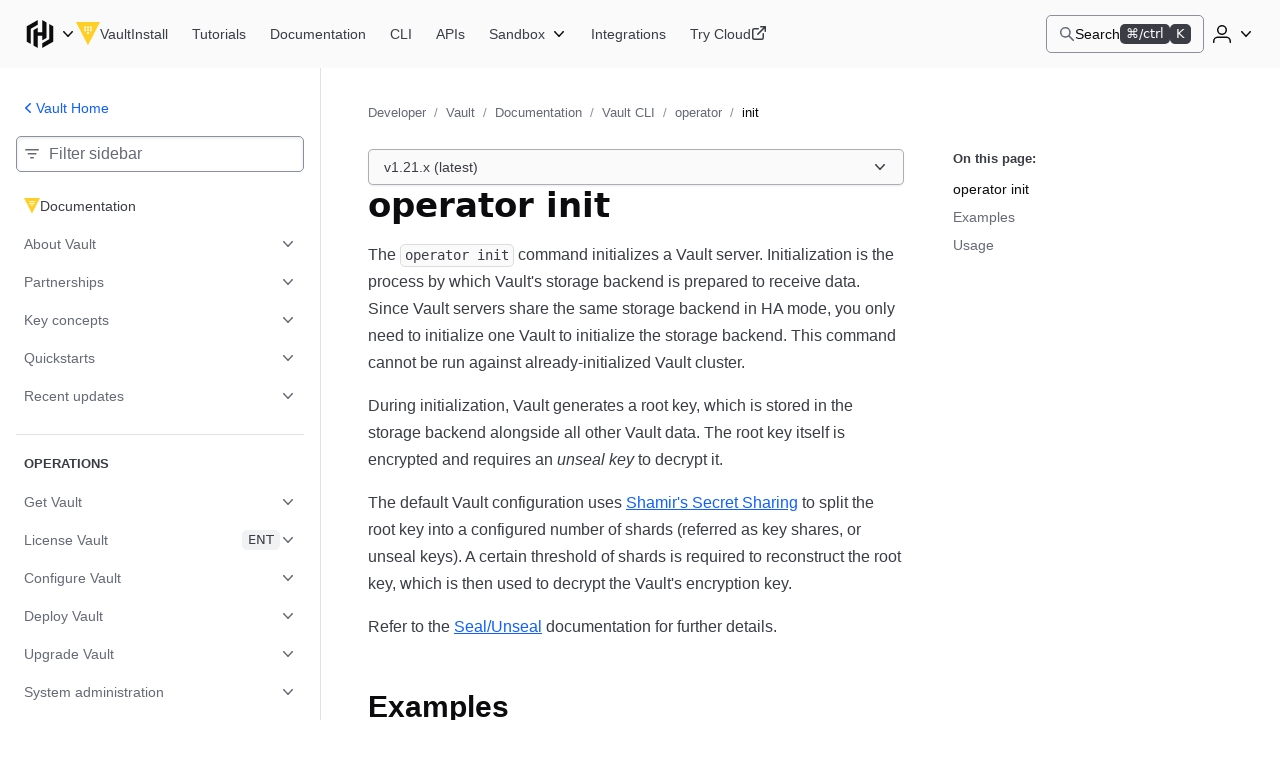

--- FILE ---
content_type: text/html; charset=utf-8
request_url: https://developer.hashicorp.com/vault/docs/commands/operator/init
body_size: 36850
content:
<!DOCTYPE html><html lang="en"><head><meta charSet="utf-8"/><title>operator init - Command | Vault | HashiCorp Developer</title><meta http-equiv="x-ua-compatible" content="ie=edge"/><meta property="og:locale" content="en_US"/><meta property="og:type" content="website"/><meta property="article:publisher" content="https://www.facebook.com/HashiCorp/"/><meta name="twitter:site" content="@HashiCorp"/><meta name="twitter:card" content="summary_large_image"/><meta name="theme-color" content="#000"/><meta name="description" property="og:description" content="The &quot;operator init&quot; command initializes a Vault server. Initialization is the
process by which Vault&#x27;s storage backend is prepared to receive data. Since
Vault servers share the same storage backend in HA mode, you only need to
initialize one Vault to initialize the storage backend."/><meta name="twitter:description" content="The &quot;operator init&quot; command initializes a Vault server. Initialization is the
process by which Vault&#x27;s storage backend is prepared to receive data. Since
Vault servers share the same storage backend in HA mode, you only need to
initialize one Vault to initialize the storage backend."/><meta property="og:site_name" content="operator init - Command | Vault | HashiCorp Developer"/><meta property="og:title" content="operator init - Command | Vault | HashiCorp Developer"/><meta property="og:image" content="https://developer.hashicorp.com/og-image/vault.jpg"/><link rel="canonical" href="https://developer.hashicorp.com/vault/docs/commands/operator/init"/><link rel="icon" href="/favicon.ico" sizes="48x48"/><link rel="icon" href="/favicon.svg" sizes="any" type="image/svg+xml"/><meta name="viewport" content="width=device-width, initial-scale=1.0"/><meta name="google-site-verification" content="zRQZqfAsOX-ypXfU0mzAIzb5rUvj5fA4Zw2jWJRN-JI"/><meta name="ahrefs-site-verification" content="9d739b21c466a84dae91df1c79396081a9072152e64f765c9390fed6f249fb84"/><meta name="zd-site-verification" content="xnvnvv1i0wl4tf0pzaymb" data-product="hcp"/><meta name="zd-site-verification" content="36fp2i1pj67d8cjtzf4fi9" data-product="terraform"/><meta name="zd-site-verification" content="nbe87kfyp1sck7b13vj1i" data-product="packer"/><meta name="zd-site-verification" content="wvsmmqa1cfb9am9zlwfj" data-product="consul"/><meta name="zd-site-verification" content="cw22oopfwr68ujj0n5pn9i" data-product="boundary"/><meta name="zd-site-verification" content="lkslvganwfgfqfwpdeicgh" data-product="vault"/><meta name="zd-site-verification" content="jl2wp2hoej9rz6c8rmqdns" data-product="nomad"/><meta name="zd-site-verification" content="2eb0cu6xceo73t0038m0tb" data-product="waypoint"/><meta name="zd-site-verification" content="n52xisxdf3higs2q9kuogd" data-product="vagrant"/><meta name="twitter:image" content="https://developer.hashicorp.com/og-image/vault.jpg"/><link rel="prefetch" href="https://www.datadoghq-browser-agent.com/datadog-rum-v4.js"/><script type="application/ld+json">[{"@context":"https://schema.org","@type":"BreadcrumbList","itemListElement":[{"@type":"ListItem","position":1,"name":"Developer","item":"https://developer.hashicorp.com/"},{"@type":"ListItem","position":2,"name":"Vault","item":"https://developer.hashicorp.com/vault"},{"@type":"ListItem","position":3,"name":"Documentation","item":"https://developer.hashicorp.com/vault/docs"},{"@type":"ListItem","position":4,"name":"Vault CLI","item":"https://developer.hashicorp.com/vault/docs/commands"},{"@type":"ListItem","position":5,"name":"<code>operator</code>","item":"https://developer.hashicorp.com/vault/docs/commands/operator"},{"@type":"ListItem","position":6,"name":"<code>init</code>","item":"https://developer.hashicorp.com/vault/docs/commands/operator/init"}]}]</script><meta name="next-head-count" content="32"/><link rel="preload" href="/_next/static/media/d29050812a1756cf-s.p.woff2" as="font" type="font/woff2" crossorigin="anonymous" data-next-font="size-adjust"/><link rel="preload" href="/_next/static/media/d5a42912b4de4242-s.p.woff2" as="font" type="font/woff2" crossorigin="anonymous" data-next-font="size-adjust"/><link rel="preload" href="/_next/static/css/0f7893c21d343207.css?dpl=dpl_2ZZjThPL6DkYvJpgf2hYsAqfvC2X" as="style"/><link rel="stylesheet" href="/_next/static/css/0f7893c21d343207.css?dpl=dpl_2ZZjThPL6DkYvJpgf2hYsAqfvC2X" data-n-g=""/><link rel="preload" href="/_next/static/css/021c80741029f114.css?dpl=dpl_2ZZjThPL6DkYvJpgf2hYsAqfvC2X" as="style"/><link rel="stylesheet" href="/_next/static/css/021c80741029f114.css?dpl=dpl_2ZZjThPL6DkYvJpgf2hYsAqfvC2X" data-n-p=""/><link rel="preload" href="/_next/static/css/250258225381c709.css?dpl=dpl_2ZZjThPL6DkYvJpgf2hYsAqfvC2X" as="style"/><link rel="stylesheet" href="/_next/static/css/250258225381c709.css?dpl=dpl_2ZZjThPL6DkYvJpgf2hYsAqfvC2X" data-n-p=""/><link rel="preload" href="/_next/static/css/90e688a55404aba7.css?dpl=dpl_2ZZjThPL6DkYvJpgf2hYsAqfvC2X" as="style"/><link rel="stylesheet" href="/_next/static/css/90e688a55404aba7.css?dpl=dpl_2ZZjThPL6DkYvJpgf2hYsAqfvC2X" data-n-p=""/><link rel="preload" href="/_next/static/css/8ff3fa8aa3052e55.css?dpl=dpl_2ZZjThPL6DkYvJpgf2hYsAqfvC2X" as="style"/><link rel="stylesheet" href="/_next/static/css/8ff3fa8aa3052e55.css?dpl=dpl_2ZZjThPL6DkYvJpgf2hYsAqfvC2X" data-n-p=""/><link rel="preload" href="/_next/static/css/938c07c803f52f28.css?dpl=dpl_2ZZjThPL6DkYvJpgf2hYsAqfvC2X" as="style"/><link rel="stylesheet" href="/_next/static/css/938c07c803f52f28.css?dpl=dpl_2ZZjThPL6DkYvJpgf2hYsAqfvC2X" data-n-p=""/><noscript data-n-css=""></noscript><script defer="" nomodule="" src="/_next/static/chunks/polyfills-42372ed130431b0a.js?dpl=dpl_2ZZjThPL6DkYvJpgf2hYsAqfvC2X"></script><script src="/_next/static/chunks/webpack-e7a70c11dde52852.js?dpl=dpl_2ZZjThPL6DkYvJpgf2hYsAqfvC2X" defer=""></script><script src="/_next/static/chunks/framework-f2b655730fee1ac7.js?dpl=dpl_2ZZjThPL6DkYvJpgf2hYsAqfvC2X" defer=""></script><script src="/_next/static/chunks/main-2ca666f74283aa30.js?dpl=dpl_2ZZjThPL6DkYvJpgf2hYsAqfvC2X" defer=""></script><script src="/_next/static/chunks/pages/_app-09fcc7fbc72aec07.js?dpl=dpl_2ZZjThPL6DkYvJpgf2hYsAqfvC2X" defer=""></script><script src="/_next/static/chunks/8813-7d4731a5646a6e90.js?dpl=dpl_2ZZjThPL6DkYvJpgf2hYsAqfvC2X" defer=""></script><script src="/_next/static/chunks/4288-d606fa1dbc509e4d.js?dpl=dpl_2ZZjThPL6DkYvJpgf2hYsAqfvC2X" defer=""></script><script src="/_next/static/chunks/5821-7a5410faceddc293.js?dpl=dpl_2ZZjThPL6DkYvJpgf2hYsAqfvC2X" defer=""></script><script src="/_next/static/chunks/9741-90acabe4a25e9b8b.js?dpl=dpl_2ZZjThPL6DkYvJpgf2hYsAqfvC2X" defer=""></script><script src="/_next/static/chunks/177-5f145c565b8fb5f8.js?dpl=dpl_2ZZjThPL6DkYvJpgf2hYsAqfvC2X" defer=""></script><script src="/_next/static/chunks/4840-70a52daca800511f.js?dpl=dpl_2ZZjThPL6DkYvJpgf2hYsAqfvC2X" defer=""></script><script src="/_next/static/chunks/5225-9f49f33d1390d8e3.js?dpl=dpl_2ZZjThPL6DkYvJpgf2hYsAqfvC2X" defer=""></script><script src="/_next/static/chunks/6722-08dd1931f158b3d6.js?dpl=dpl_2ZZjThPL6DkYvJpgf2hYsAqfvC2X" defer=""></script><script src="/_next/static/chunks/8864-f3cdd777438c7d31.js?dpl=dpl_2ZZjThPL6DkYvJpgf2hYsAqfvC2X" defer=""></script><script src="/_next/static/chunks/27-3d24a2f532603f2b.js?dpl=dpl_2ZZjThPL6DkYvJpgf2hYsAqfvC2X" defer=""></script><script src="/_next/static/chunks/3757-189de26d3561c330.js?dpl=dpl_2ZZjThPL6DkYvJpgf2hYsAqfvC2X" defer=""></script><script src="/_next/static/chunks/3891-bfc2410853371aeb.js?dpl=dpl_2ZZjThPL6DkYvJpgf2hYsAqfvC2X" defer=""></script><script src="/_next/static/chunks/pages/vault/docs/%5B...page%5D-dd23b724016f5642.js?dpl=dpl_2ZZjThPL6DkYvJpgf2hYsAqfvC2X" defer=""></script><script src="/_next/static/dQfVjWWA2Tbm6E7Z4QfEx/_buildManifest.js?dpl=dpl_2ZZjThPL6DkYvJpgf2hYsAqfvC2X" defer=""></script><script src="/_next/static/dQfVjWWA2Tbm6E7Z4QfEx/_ssgManifest.js?dpl=dpl_2ZZjThPL6DkYvJpgf2hYsAqfvC2X" defer=""></script></head><body class="mds-fonts"><div id="__next"><div class="style_root__dZhZu"><a href="https://www.hashicorp.com/conferences/hashiconf#livestream" class="style_linkElem__hCESK"><span class="style_textContainer__6CuI7"><span class="style_tag__jbHGz g-type-body-small-x-strong">HashiConf 2025<!-- --> </span><span class="style_text__rwS0u g-type-body-small">Don&#x27;t miss the live stream of HashiConf Day 2 happening now<span class="style_link__6YYCB g-type-body-small-x-strong"><span class="style_linkText__E8GJf"> <!-- -->View live stream</span><svg xmlns="http://www.w3.org/2000/svg" width="16" height="16" fill="none" viewBox="0 0 16 16" aria-hidden="true"><path fill="currentColor" d="M8.235 4.045a.75.75 0 111.03-1.09l4.5 4.25a.75.75 0 010 1.09l-4.5 4.25a.75.75 0 01-1.03-1.09L11.364 8.5H2.75a.75.75 0 010-1.5h8.614L8.235 4.045z"></path></svg></span></span></span></a></div><script>!function(){try{var d=document.documentElement,n='data-theme',s='setAttribute';var e=localStorage.getItem('theme');if('system'===e||(!e&&true)){var t='(prefers-color-scheme: dark)',m=window.matchMedia(t);if(m.media!==t||m.matches){d.style.colorScheme = 'dark';d[s](n,'dark')}else{d.style.colorScheme = 'light';d[s](n,'light')}}else if(e){d[s](n,e|| '')}if(e==='light'||e==='dark')d.style.colorScheme=e}catch(e){}}()</script><div class="core-dev-dot-layout_root__MT1PZ"><div class="base-layout_root___qiZs" data-layout="base-new"><div class="base-layout_header__XhkxS"><header class="navigation-header_root__oE_HT"><div class="navigation-header_leftSide__V0xlc"><div class="product-page-content_productsDropdown__haUyw"><nav aria-label="Main" data-orientation="horizontal" dir="ltr"><div class="dropdown-menu_root__Hwy5S"><div class="dropdown-menu_activatorWrapper__LxPRt"><button aria-controls="navigation-header-menu-react-aria-1" aria-expanded="false" aria-label="Main menu" class="dropdown-menu_activator__xXb00 g-focus-ring-from-box-shadow-dark product-page-content_productsDropdownButton__bnKKs"><span class="dropdown-menu_activatorLeadingIcon__YQQlH"><svg xmlns="http://www.w3.org/2000/svg" width="24" height="24" fill="none" viewBox="0 0 24 24" aria-hidden="true" class="product-page-content_productsDropdownIcon__gXtly"><g fill="currentColor"><path d="M10.336 1.5L2 6.268v11.456l3.131 1.793V8.061l5.205-2.979V1.5z"></path><path d="M13.664 1.5v9.123h-3.328V7.219L7.203 9.012V20.7l3.133 1.796V13.4h3.328v3.381l3.131-1.793V3.293L13.664 1.5z"></path><path d="M22 17.732L13.664 22.5v-3.582l5.203-2.98V4.484L22 6.276v11.456z"></path></g></svg></span><svg xmlns="http://www.w3.org/2000/svg" width="16" height="16" fill="none" viewBox="0 0 16 16" aria-hidden="true" class="dropdown-menu_activatorTrailingIcon__r_cCd"><path fill="currentColor" fill-rule="evenodd" d="M3.235 5.205a.75.75 0 011.06.03L8 9.158l3.705-3.923a.75.75 0 011.09 1.03l-4.25 4.5a.75.75 0 01-1.09 0l-4.25-4.5a.75.75 0 01.03-1.06z" clip-rule="evenodd"></path></svg></button></div><div class="dropdown-menu_dropdownContainer__AZWxN" id="navigation-header-menu-react-aria-1" style="display:none"><div class="style_root__z3EwE style_productPanel__Z4UFi style_hasSide__15FV8 style_topPromo__SGVhk style_hasSide__ecwjD"><div class="style_mainPanel__MpQn1"><div class="style_promo__e6yXp style_hasSide__635Xt style_topPromo__vRc5s"><div class="style_icon__rYEcI"><svg class="style_flight-icon__rrFs8" aria-hidden="true" fill="currentColor" id=":Raqlkqcm:" width="16" height="16" viewBox="0 0 16 16" xmlns="http://www.w3.org/2000/svg"><use href="/_next/static/media/svg-sprite.8ce6dd4a.svg#flight-hashicorp-16"></use></svg></div><div class="style_rightContent__zvciM"><div><div class="style_title__eEtAF">HashiCorp Cloud Platform</div><div class="style_description__ATQzz">Get started in minutes with our cloud products</div></div><a class="style_link__U4Sfy" data-radix-collection-item="" href="/hcp">All HCP Products<svg class="style_flight-icon__rrFs8" aria-hidden="true" fill="currentColor" id=":Raiqlkqcm:" width="16" height="16" viewBox="0 0 16 16" xmlns="http://www.w3.org/2000/svg"><use href="/_next/static/media/svg-sprite.8ce6dd4a.svg#flight-external-link-16"></use></svg></a></div></div><div class="style_column__9is2G style_hasSide__A3F31"><ul class="style_productCategories__j1h4T"><li class="style_productCategory__9UHKG"><span class="mds-typography-body-300 style_eyebrow__OCUlS">Infrastructure Lifecycle Management</span><ul class="style_productList__uPlTj"><li><a aria-label="Terraform - Manage infrastructure as code" class="style_focusIndicator__uTVwt" data-radix-collection-item="" href="/terraform"><div class="style_productWrapper__ACHaw"><div class="style_productLogo__cTxLO"><svg class="style_flight-icon__rrFs8 style_terraform__nU44i" aria-hidden="true" fill="currentColor" id=":R16cqlkqcm:" width="16" height="16" viewBox="0 0 16 16" xmlns="http://www.w3.org/2000/svg"><use href="/_next/static/media/svg-sprite.8ce6dd4a.svg#flight-terraform-fill-16"></use></svg></div><div class="style_productTextContent__o8DJ6"><span>Terraform</span><span class="style_productDesc__bi44f">Manage infrastructure as code</span></div></div></a></li><li><a aria-label="Packer - Build machine images" class="style_focusIndicator__uTVwt" data-radix-collection-item="" href="/packer"><div class="style_productWrapper__ACHaw"><div class="style_productLogo__cTxLO"><svg class="style_flight-icon__rrFs8" aria-hidden="true" fill="currentColor" id=":R1acqlkqcm:" width="16" height="16" viewBox="0 0 16 16" xmlns="http://www.w3.org/2000/svg"><use href="/_next/static/media/svg-sprite.8ce6dd4a.svg#flight-packer-fill-color-16"></use></svg></div><div class="style_productTextContent__o8DJ6"><span>Packer</span><span class="style_productDesc__bi44f">Build machine images</span></div></div></a></li><li><a aria-label="Nomad - Orchestrate workloads" class="style_focusIndicator__uTVwt" data-radix-collection-item="" href="/nomad"><div class="style_productWrapper__ACHaw"><div class="style_productLogo__cTxLO"><svg class="style_flight-icon__rrFs8" aria-hidden="true" fill="currentColor" id=":R1ecqlkqcm:" width="16" height="16" viewBox="0 0 16 16" xmlns="http://www.w3.org/2000/svg"><use href="/_next/static/media/svg-sprite.8ce6dd4a.svg#flight-nomad-fill-color-16"></use></svg></div><div class="style_productTextContent__o8DJ6"><span>Nomad</span><span class="style_productDesc__bi44f">Orchestrate workloads</span></div></div></a></li><li><a aria-label="Waypoint - Standardize application patterns" class="style_focusIndicator__uTVwt" data-radix-collection-item="" href="/waypoint"><div class="style_productWrapper__ACHaw"><div class="style_productLogo__cTxLO"><svg class="style_flight-icon__rrFs8" aria-hidden="true" fill="currentColor" id=":R1icqlkqcm:" width="16" height="16" viewBox="0 0 16 16" xmlns="http://www.w3.org/2000/svg"><use href="/_next/static/media/svg-sprite.8ce6dd4a.svg#flight-waypoint-fill-color-16"></use></svg></div><div class="style_productTextContent__o8DJ6"><span>Waypoint</span><span class="style_productDesc__bi44f">Standardize application patterns</span></div></div></a></li><li><a aria-label="Vagrant - Build developer environments" class="style_focusIndicator__uTVwt" data-radix-collection-item="" href="/vagrant"><div class="style_productWrapper__ACHaw"><div class="style_productLogo__cTxLO"><svg class="style_flight-icon__rrFs8" aria-hidden="true" fill="currentColor" id=":R1mcqlkqcm:" width="16" height="16" viewBox="0 0 16 16" xmlns="http://www.w3.org/2000/svg"><use href="/_next/static/media/svg-sprite.8ce6dd4a.svg#flight-vagrant-fill-color-16"></use></svg></div><div class="style_productTextContent__o8DJ6"><span>Vagrant</span><span class="style_productDesc__bi44f">Build developer environments</span></div></div></a></li></ul></li><li class="style_productCategory__9UHKG"><span class="mds-typography-body-300 style_eyebrow__OCUlS">Security Lifecycle Management</span><ul class="style_productList__uPlTj"><li><a aria-label="Vault - Centrally manage secrets" class="style_focusIndicator__uTVwt" data-radix-collection-item="" href="/vault"><div class="style_productWrapper__ACHaw"><div class="style_productLogo__cTxLO"><svg class="style_flight-icon__rrFs8" aria-hidden="true" fill="currentColor" id=":R16kqlkqcm:" width="16" height="16" viewBox="0 0 16 16" xmlns="http://www.w3.org/2000/svg"><use href="/_next/static/media/svg-sprite.8ce6dd4a.svg#flight-vault-fill-color-16"></use></svg></div><div class="style_productTextContent__o8DJ6"><span>Vault</span><span class="style_productDesc__bi44f">Centrally manage secrets</span></div></div></a></li><li><a aria-label="Boundary - Secure remote access" class="style_focusIndicator__uTVwt" data-radix-collection-item="" href="/boundary"><div class="style_productWrapper__ACHaw"><div class="style_productLogo__cTxLO"><svg class="style_flight-icon__rrFs8" aria-hidden="true" fill="currentColor" id=":R1akqlkqcm:" width="16" height="16" viewBox="0 0 16 16" xmlns="http://www.w3.org/2000/svg"><use href="/_next/static/media/svg-sprite.8ce6dd4a.svg#flight-boundary-fill-color-16"></use></svg></div><div class="style_productTextContent__o8DJ6"><span>Boundary</span><span class="style_productDesc__bi44f">Secure remote access</span></div></div></a></li><li><a aria-label="HCP Vault Radar - Scan for embedded secrets" class="style_focusIndicator__uTVwt" data-radix-collection-item="" href="/hcp/docs/vault-radar"><div class="style_productWrapper__ACHaw"><div class="style_productLogo__cTxLO"><svg class="style_flight-icon__rrFs8 style_hcpVaultRadar__nukMV" aria-hidden="true" fill="currentColor" id=":R1ekqlkqcm:" width="16" height="16" viewBox="0 0 16 16" xmlns="http://www.w3.org/2000/svg"><use href="/_next/static/media/svg-sprite.8ce6dd4a.svg#flight-vault-radar-16"></use></svg></div><div class="style_productTextContent__o8DJ6"><span>HCP Vault Radar</span><span class="style_productDesc__bi44f">Scan for embedded secrets</span></div></div></a></li><li><a aria-label="Consul - Secure network services" class="style_focusIndicator__uTVwt" data-radix-collection-item="" href="/consul"><div class="style_productWrapper__ACHaw"><div class="style_productLogo__cTxLO"><svg class="style_flight-icon__rrFs8" aria-hidden="true" fill="currentColor" id=":R1ikqlkqcm:" width="16" height="16" viewBox="0 0 16 16" xmlns="http://www.w3.org/2000/svg"><use href="/_next/static/media/svg-sprite.8ce6dd4a.svg#flight-consul-fill-color-16"></use></svg></div><div class="style_productTextContent__o8DJ6"><span>Consul</span><span class="style_productDesc__bi44f">Secure network services</span></div></div></a></li></ul></li></ul></div></div><div class="style_column__9is2G style_sidePanel__qxYNB"><span class="mds-typography-body-200 mds-typography-font-weight-semibold style_sidePanelText__APb7X">Learn</span><ul class="style_sidePanelItems__i8_HV"><li><a aria-label="Certifications - Get HashiCorp certified" class="style_sidePanelItem__j0j0G style_focusIndicator__uTVwt" href="/certifications"><div class="style_iconBackground__fn5_s"><svg class="style_flight-icon__rrFs8" aria-hidden="true" fill="var(--token-color-foreground-faint)" id=":R2dalkqcm:" width="16" height="16" viewBox="0 0 16 16" xmlns="http://www.w3.org/2000/svg"><use href="/_next/static/media/svg-sprite.8ce6dd4a.svg#flight-award-16"></use></svg></div><div class="style_sidePanelItemContent__xFcSA"><span class="mds-typography-body-200 mds-typography-font-weight-semibold style_sidePanelText__APb7X">Certifications</span><span class="style_sidePanelItemDesc__UrOLh">Get HashiCorp certified</span></div></a></li><li><a aria-label="Tutorials - Learn HashiCorp products" class="style_sidePanelItem__j0j0G style_focusIndicator__uTVwt" href="/tutorials"><div class="style_iconBackground__fn5_s"><svg class="style_flight-icon__rrFs8" aria-hidden="true" fill="var(--token-color-foreground-faint)" id=":R2lalkqcm:" width="16" height="16" viewBox="0 0 16 16" xmlns="http://www.w3.org/2000/svg"><use href="/_next/static/media/svg-sprite.8ce6dd4a.svg#flight-learn-16"></use></svg></div><div class="style_sidePanelItemContent__xFcSA"><span class="mds-typography-body-200 mds-typography-font-weight-semibold style_sidePanelText__APb7X">Tutorials</span><span class="style_sidePanelItemDesc__UrOLh">Learn HashiCorp products</span></div></a></li><li><a aria-label="Validated Patterns - Field-tested patterns for using HashiCorp products" class="style_sidePanelItem__j0j0G style_focusIndicator__uTVwt" href="/validated-patterns"><div class="style_iconBackground__fn5_s"><svg class="style_flight-icon__rrFs8" aria-hidden="true" fill="var(--token-color-foreground-faint)" id=":R2talkqcm:" width="16" height="16" viewBox="0 0 16 16" xmlns="http://www.w3.org/2000/svg"><use href="/_next/static/media/svg-sprite.8ce6dd4a.svg#flight-check-circle-16"></use></svg></div><div class="style_sidePanelItemContent__xFcSA"><span class="mds-typography-body-200 mds-typography-font-weight-semibold style_sidePanelText__APb7X">Validated Patterns</span><span class="style_sidePanelItemDesc__UrOLh">Field-tested patterns for using HashiCorp products</span></div></a></li><li><a aria-label="Well-Architected Framework - Adopt HashiCorp best practices" class="style_sidePanelItem__j0j0G style_focusIndicator__uTVwt" href="/well-architected-framework"><div class="style_iconBackground__fn5_s"><svg class="style_flight-icon__rrFs8" aria-hidden="true" fill="var(--token-color-foreground-faint)" id=":R35alkqcm:" width="16" height="16" viewBox="0 0 16 16" xmlns="http://www.w3.org/2000/svg"><use href="/_next/static/media/svg-sprite.8ce6dd4a.svg#flight-layers-16"></use></svg></div><div class="style_sidePanelItemContent__xFcSA"><span class="mds-typography-body-200 mds-typography-font-weight-semibold style_sidePanelText__APb7X">Well-Architected Framework</span><span class="style_sidePanelItemDesc__UrOLh">Adopt HashiCorp best practices</span></div></a></li></ul></div></div></div></div></nav></div><div class="product-page-content_productLinkAndNav__YTzcr"><a aria-label="Vault home" class="product-icon-text-link_root__bNTSz g-focus-ring-from-box-shadow-dark" href="/vault"><div class="product-icon-text-lockup_root__358wV"><svg xmlns="http://www.w3.org/2000/svg" width="16" height="16" fill="none" viewBox="0 0 16 16" aria-hidden="true" class="product-icon-text-lockup_icon__Zp_5o"><path fill="var(--token-color-vault-brand)" d="M0 0l7.971 15.516L16 0H0zm6.732 6.16h-1.27V4.89h1.27v1.27zm0-1.906h-1.27V2.985h1.27v1.269zm1.904 3.81h-1.27v-1.27h1.27v1.27zm0-1.905h-1.27V4.89h1.27v1.27zm0-1.905h-1.27V2.985h1.27v1.269zm1.894 1.905H9.26V4.89h1.27v1.27zM9.26 4.254V2.985h1.27v1.269H9.26z"></path></svg><span class="product-icon-text-lockup_text__nHTL7 hds-typography-body-200">Vault</span></div></a><nav aria-label="Main" data-orientation="horizontal" dir="ltr" class="nav-bar-list-container_nav__C_i0_"><div style="position:relative"><ul data-orientation="horizontal" class="nav-bar-list-container_ul___04HI" dir="ltr"><li><a aria-label="Vault Install" class="primary-nav-link_root__RXZIC g-focus-ring-from-box-shadow-dark" href="/vault/install"><span class="text_root__r0DFB hds-typography-body-200 hds-font-weight-medium primary-nav-link_linkText__58O0C">Install</span></a></li><li><a aria-label="Vault Tutorials" class="primary-nav-link_root__RXZIC g-focus-ring-from-box-shadow-dark" href="/vault/tutorials"><span class="text_root__r0DFB hds-typography-body-200 hds-font-weight-medium primary-nav-link_linkText__58O0C">Tutorials</span></a></li><li><a aria-label="Vault Documentation" class="primary-nav-link_root__RXZIC g-focus-ring-from-box-shadow-dark" href="/vault/docs"><span class="text_root__r0DFB hds-typography-body-200 hds-font-weight-medium primary-nav-link_linkText__58O0C">Documentation</span></a></li><li><a aria-label="Vault CLI" class="primary-nav-link_root__RXZIC g-focus-ring-from-box-shadow-dark" href="/vault/docs/commands"><span class="text_root__r0DFB hds-typography-body-200 hds-font-weight-medium primary-nav-link_linkText__58O0C">CLI</span></a></li><li><a aria-label="Vault APIs" class="primary-nav-link_root__RXZIC g-focus-ring-from-box-shadow-dark" href="/vault/api-docs"><span class="text_root__r0DFB hds-typography-body-200 hds-font-weight-medium primary-nav-link_linkText__58O0C">APIs</span></a></li><li><div class="product-page-content_navDropdown__UZHHM"><nav aria-label="Main" data-orientation="horizontal" dir="ltr"><div class="sandbox-dropdown_root__qb85W theme-dark"><div class="sandbox-dropdown_activatorWrapper__cRYfX"><button aria-controls="sandbox-dropdown-menu-react-aria-8" aria-expanded="false" aria-label="Vault Sandbox" class="sandbox-dropdown_activator__t6ucA g-focus-ring-from-box-shadow-dark"><span class="text_root__r0DFB hds-typography-body-200 hds-font-weight-medium sandbox-dropdown_activatorText__f_O7x">Sandbox</span><svg xmlns="http://www.w3.org/2000/svg" width="16" height="16" fill="none" viewBox="0 0 16 16" aria-hidden="true" class="sandbox-dropdown_activatorTrailingIcon__GW5W1"><path fill="currentColor" fill-rule="evenodd" d="M3.235 5.205a.75.75 0 011.06.03L8 9.158l3.705-3.923a.75.75 0 011.09 1.03l-4.25 4.5a.75.75 0 01-1.09 0l-4.25-4.5a.75.75 0 01.03-1.06z" clip-rule="evenodd"></path></svg></button></div></div></nav></div></li><li><a aria-label="Vault Integrations" class="primary-nav-link_root__RXZIC g-focus-ring-from-box-shadow-dark" href="/vault/integrations"><span class="text_root__r0DFB hds-typography-body-200 hds-font-weight-medium primary-nav-link_linkText__58O0C">Integrations</span></a></li><li><a aria-label="Vault Try Cloud" class="primary-nav-link_root__RXZIC g-focus-ring-from-box-shadow-dark" aria-describedby="opens-in-new-tab-label-react-aria-10" target="_blank" href="https://portal.cloud.hashicorp.com/sign-up"><span class="text_root__r0DFB hds-typography-body-200 hds-font-weight-medium primary-nav-link_linkText__58O0C">Try Cloud</span><svg xmlns="http://www.w3.org/2000/svg" width="16" height="16" fill="none" viewBox="0 0 16 16" aria-hidden="true"><g fill="currentColor"><path d="M9 .75A.75.75 0 019.75 0h4.5c.206 0 .393.083.529.218l.001.002.002.001A.748.748 0 0115 .75v4.5a.75.75 0 01-1.5 0V2.56L7.28 8.78a.75.75 0 01-1.06-1.06l6.22-6.22H9.75A.75.75 0 019 .75z"></path><path d="M3.25 3.5a.75.75 0 00-.75.75v7.5c0 .414.336.75.75.75h7.5a.75.75 0 00.75-.75v-4a.75.75 0 011.5 0v4A2.25 2.25 0 0110.75 14h-7.5A2.25 2.25 0 011 11.75v-7.5A2.25 2.25 0 013.25 2h4a.75.75 0 010 1.5h-4z"></path></g></svg></a><span class="g-screen-reader-only" id="opens-in-new-tab-label-react-aria-10">(opens in new tab)</span></li></ul></div></nav></div></div><div class="navigation-header_rightSide___Vvh_"><button aria-label="Search" class="command-bar-activator_root__qgVMy g-focus-ring-from-box-shadow-dark"><span class="command-bar-activator_left__ATQTg"><span class="command-bar-activator_leadingIcon__jECP5"><svg xmlns="http://www.w3.org/2000/svg" width="16" height="16" fill="none" viewBox="0 0 16 16" aria-hidden="true"><path fill="currentColor" fill-rule="evenodd" d="M6.344.969a5.375 5.375 0 103.233 9.669l4.174 4.174a.75.75 0 001.06-1.061l-4.173-4.174A5.375 5.375 0 006.344.97zM2.469 6.344a3.875 3.875 0 117.75 0 3.875 3.875 0 01-7.75 0z" clip-rule="evenodd"></path></svg></span><span class="text_root__r0DFB hds-typography-body-200 hds-font-weight-regular command-bar-activator_text__pTZN_">Search</span></span><span class="command-bar-activator_right__XejfJ"><div class="badge__zns82 size-small__8xHdE type-inverted__A3554 color-neutral__6Csf4"><div class="text__WoM4W" aria-hidden="true">⌘/ctrl</div><span class="sr-only">Command or control key</span></div><div class="badge__zns82 size-small__8xHdE type-inverted__A3554 color-neutral__6Csf4"><div class="text__WoM4W" aria-hidden="true">K</div><span class="sr-only">K key</span></div></span></button><div class="navigation-header_authenticationControls__EP1LY"><div class="disclosure_root__rcBaW dropdown-disclosure_root__pzZlN dropdown-disclosure_list-position--right__WP_Kj"><button aria-controls="disclosure-react-aria-11-content" aria-expanded="false" aria-label="User menu" class="disclosure_activator__pORI0 activator_root__pOfAQ dropdown-disclosure_activator__nGgNo navigation-header_userDropdownDisclosureActivator__RayIV g-focus-ring-from-box-shadow-dark activator_hasIcon__5HO6W g-focus-ring-from-box-shadow"><span class="activator_childrenWrapper__kaK0w"><svg xmlns="http://www.w3.org/2000/svg" width="24" height="24" fill="none" viewBox="0 0 24 24" aria-hidden="true"><g fill="currentColor"><path fill-rule="evenodd" d="M12 3a5 5 0 100 10 5 5 0 000-10zM8.5 8a3.5 3.5 0 117 0 3.5 3.5 0 01-7 0z" clip-rule="evenodd"></path><path d="M7.75 14.5A4.75 4.75 0 003 19.25v1a.75.75 0 001.5 0v-1A3.25 3.25 0 017.75 16h8.5a3.25 3.25 0 013.25 3.25v1a.75.75 0 001.5 0v-1a4.75 4.75 0 00-4.75-4.75h-8.5z"></path></g></svg></span><span class="activator_chevronWrapper__4_AVG"><svg xmlns="http://www.w3.org/2000/svg" width="16" height="16" fill="none" viewBox="0 0 16 16" aria-hidden="true"><path fill="currentColor" fill-rule="evenodd" d="M3.235 5.205a.75.75 0 011.06.03L8 9.158l3.705-3.923a.75.75 0 011.09 1.03l-4.25 4.5a.75.75 0 01-1.09 0l-4.25-4.5a.75.75 0 01.03-1.06z" clip-rule="evenodd"></path></svg></span></button><div class="disclosure_contentContainer__QQ4kt dropdown-disclosure_content__ZZRPG undefined" id="disclosure-react-aria-11-content"><ul class="dropdown-disclosure_list__urBXU"><li class="list-item_root__ZdUej"><button class="list-item_button__nXy5K g-focus-ring-from-box-shadow"><span class="text_root__r0DFB hds-typography-body-200 hds-font-weight-medium">Sign in</span></button></li><li class="list-item_root__ZdUej"><a class="list-item_link__l6lDd g-focus-ring-from-box-shadow" href="/sign-up"><span class="text_root__r0DFB hds-typography-body-200 hds-font-weight-medium">Sign up</span></a></li><li class="list-item_root__ZdUej"><hr class="list-item_separator__cBVLs"/></li><li class="list-item_root__ZdUej user-dropdown-switcher_listItem__Q_GIj hds-font-weight-medium"><label class="theme-switcher_label__7Boh2 hds-typography-body-200" for="react-aria-13">Theme</label></li></ul></div></div></div><button aria-label="Open navigation menu" class="navigation-header_mobileMenuButton__74S4w"><svg xmlns="http://www.w3.org/2000/svg" width="24" height="24" fill="none" viewBox="0 0 24 24" aria-hidden="true"><g fill="currentColor"><path d="M2 5.75A.75.75 0 012.75 5h18.5a.75.75 0 010 1.5H2.75A.75.75 0 012 5.75zM2 11.75a.75.75 0 01.75-.75h18.5a.75.75 0 010 1.5H2.75a.75.75 0 01-.75-.75zM2.75 17a.75.75 0 000 1.5h18.5a.75.75 0 000-1.5H2.75z"></path></g></svg></button></div></header></div><div class="base-layout_contentArea__BMvQn"><div class="sidebar-sidecar-layout_root__h5rD8"><div class="mobile-menu-container_root__fPUFu sidebar-sidecar-layout_sidebarContainer__4fcF8"><div class="sidebar-sidecar-layout_sidebarContentWrapper__ftn5q"><div class="sidebar-sidecar-layout_sidePadding__iwNw_"><div class="sidebar_sidebar___fTlC"><div class="sidebar_backToLinkWrapper__F6iLs"><div class="sidebar-back-to-link_root__z_Hj1"><a class="standalone-link_standaloneLink__ahuej g-focus-ring-from-box-shadow standalone-link_primary__ESNCA" href="/vault"><div class="standalone-link_standaloneLinkContents__4I2XN standalone-link_medium__J2yVM"><svg xmlns="http://www.w3.org/2000/svg" width="16" height="16" fill="none" viewBox="0 0 16 16" aria-hidden="true"><path fill="currentColor" fill-rule="evenodd" d="M10.795 3.235a.75.75 0 01-.03 1.06L6.842 8l3.923 3.705a.75.75 0 01-1.03 1.09l-4.5-4.25a.75.75 0 010-1.09l4.5-4.25a.75.75 0 011.06.03z" clip-rule="evenodd"></path></svg><span class="standalone-link_text__7GEyG">Vault Home</span></div></a></div></div><div class="sidebar_filterInputWrapper__0_l_Y"><div class="filter-input_filterInputContainer__thZt3"><svg xmlns="http://www.w3.org/2000/svg" width="16" height="16" fill="none" viewBox="0 0 16 16" aria-hidden="true" class="filter-input_filterIcon__UET0p filter-input_sharedIconColorAndPositioning__hXPit"><g fill="currentColor"><path d="M1 3.75A.75.75 0 011.75 3h12.5a.75.75 0 010 1.5H1.75A.75.75 0 011 3.75zM3.5 7.75A.75.75 0 014.25 7h7.5a.75.75 0 010 1.5h-7.5a.75.75 0 01-.75-.75zM6.75 11a.75.75 0 000 1.5h2.5a.75.75 0 000-1.5h-2.5z"></path></g></svg><input class="filter-input_filterInput__hga4N g-focus-ring-from-box-shadow" placeholder="Filter sidebar" autoComplete="off" autoCorrect="off" autoCapitalize="none" spellcheck="false" value=""/></div></div><nav aria-labelledby="sidebar-label" class="sidebar_nav__IworY" id="sidebar-nav"><div class="g-screen-reader-only"><h2 class="sidebar-headings_root__tGfxC" id="sidebar-label">Documentation</h2></div><ul class="sidebar_navList__4Rg4g"><li><a class="sidebar-nav-highlight-item_root___pPhp g-focus-ring-from-box-shadow sidebar-nav-highlight-item_theme-vault__GzzUx" href="/vault/docs"><svg xmlns="http://www.w3.org/2000/svg" width="16" height="16" fill="none" viewBox="0 0 16 16" aria-hidden="true" class="sidebar-nav-highlight-item_icon__G8JxG"><path fill="var(--token-color-vault-brand)" d="M0 0l7.971 15.516L16 0H0zm6.732 6.16h-1.27V4.89h1.27v1.27zm0-1.906h-1.27V2.985h1.27v1.269zm1.904 3.81h-1.27v-1.27h1.27v1.27zm0-1.905h-1.27V4.89h1.27v1.27zm0-1.905h-1.27V2.985h1.27v1.269zm1.894 1.905H9.26V4.89h1.27v1.27zM9.26 4.254V2.985h1.27v1.269H9.26z"></path></svg><span class="sidebar-nav-highlight-item_text__VORFJ hds-typography-body-200">Documentation</span></a></li><li id="sidebar-nav-item-0"><button class="sidebar-nav-menu-item_sidebarNavMenuItem__PiyI8 g-focus-ring-from-box-shadow" id="sidebar-nav-item-0-button"><span class="text_root__r0DFB hds-typography-body-200 hds-font-weight-regular sidebar-nav-menu-item_navMenuItemLabel__tJHwX">About Vault</span><div class="sidebar-nav-menu-item_rightIconsContainer__hynke"><svg xmlns="http://www.w3.org/2000/svg" width="16" height="16" fill="none" viewBox="0 0 16 16" aria-hidden="true"><path fill="currentColor" fill-rule="evenodd" d="M3.235 5.205a.75.75 0 011.06.03L8 9.158l3.705-3.923a.75.75 0 011.09 1.03l-4.25 4.5a.75.75 0 01-1.09 0l-4.25-4.5a.75.75 0 01.03-1.06z" clip-rule="evenodd"></path></svg></div></button></li><li id="sidebar-nav-item-11"><button class="sidebar-nav-menu-item_sidebarNavMenuItem__PiyI8 g-focus-ring-from-box-shadow" id="sidebar-nav-item-11-button"><span class="text_root__r0DFB hds-typography-body-200 hds-font-weight-regular sidebar-nav-menu-item_navMenuItemLabel__tJHwX">Partnerships</span><div class="sidebar-nav-menu-item_rightIconsContainer__hynke"><svg xmlns="http://www.w3.org/2000/svg" width="16" height="16" fill="none" viewBox="0 0 16 16" aria-hidden="true"><path fill="currentColor" fill-rule="evenodd" d="M3.235 5.205a.75.75 0 011.06.03L8 9.158l3.705-3.923a.75.75 0 011.09 1.03l-4.25 4.5a.75.75 0 01-1.09 0l-4.25-4.5a.75.75 0 01.03-1.06z" clip-rule="evenodd"></path></svg></div></button></li><li id="sidebar-nav-item-17"><button class="sidebar-nav-menu-item_sidebarNavMenuItem__PiyI8 g-focus-ring-from-box-shadow" id="sidebar-nav-item-17-button"><span class="text_root__r0DFB hds-typography-body-200 hds-font-weight-regular sidebar-nav-menu-item_navMenuItemLabel__tJHwX">Key concepts</span><div class="sidebar-nav-menu-item_rightIconsContainer__hynke"><svg xmlns="http://www.w3.org/2000/svg" width="16" height="16" fill="none" viewBox="0 0 16 16" aria-hidden="true"><path fill="currentColor" fill-rule="evenodd" d="M3.235 5.205a.75.75 0 011.06.03L8 9.158l3.705-3.923a.75.75 0 011.09 1.03l-4.25 4.5a.75.75 0 01-1.09 0l-4.25-4.5a.75.75 0 01.03-1.06z" clip-rule="evenodd"></path></svg></div></button></li><li id="sidebar-nav-item-60"><button class="sidebar-nav-menu-item_sidebarNavMenuItem__PiyI8 g-focus-ring-from-box-shadow" id="sidebar-nav-item-60-button"><span class="text_root__r0DFB hds-typography-body-200 hds-font-weight-regular sidebar-nav-menu-item_navMenuItemLabel__tJHwX">Quickstarts</span><div class="sidebar-nav-menu-item_rightIconsContainer__hynke"><svg xmlns="http://www.w3.org/2000/svg" width="16" height="16" fill="none" viewBox="0 0 16 16" aria-hidden="true"><path fill="currentColor" fill-rule="evenodd" d="M3.235 5.205a.75.75 0 011.06.03L8 9.158l3.705-3.923a.75.75 0 011.09 1.03l-4.25 4.5a.75.75 0 01-1.09 0l-4.25-4.5a.75.75 0 01.03-1.06z" clip-rule="evenodd"></path></svg></div></button></li><li id="sidebar-nav-item-65"><button class="sidebar-nav-menu-item_sidebarNavMenuItem__PiyI8 g-focus-ring-from-box-shadow" id="sidebar-nav-item-65-button"><span class="text_root__r0DFB hds-typography-body-200 hds-font-weight-regular sidebar-nav-menu-item_navMenuItemLabel__tJHwX">Recent updates</span><div class="sidebar-nav-menu-item_rightIconsContainer__hynke"><svg xmlns="http://www.w3.org/2000/svg" width="16" height="16" fill="none" viewBox="0 0 16 16" aria-hidden="true"><path fill="currentColor" fill-rule="evenodd" d="M3.235 5.205a.75.75 0 011.06.03L8 9.158l3.705-3.923a.75.75 0 011.09 1.03l-4.25 4.5a.75.75 0 01-1.09 0l-4.25-4.5a.75.75 0 01.03-1.06z" clip-rule="evenodd"></path></svg></div></button></li><li id="sidebar-nav-item-72"><hr class="sidebar-horizontal-rule_root__UY7oh"/></li><li id="sidebar-nav-item-73"><h3 class="sidebar-headings_root__tGfxC">OPERATIONS</h3></li><li id="sidebar-nav-item-74"><button class="sidebar-nav-menu-item_sidebarNavMenuItem__PiyI8 g-focus-ring-from-box-shadow" id="sidebar-nav-item-74-button"><span class="text_root__r0DFB hds-typography-body-200 hds-font-weight-regular sidebar-nav-menu-item_navMenuItemLabel__tJHwX">Get Vault</span><div class="sidebar-nav-menu-item_rightIconsContainer__hynke"><svg xmlns="http://www.w3.org/2000/svg" width="16" height="16" fill="none" viewBox="0 0 16 16" aria-hidden="true"><path fill="currentColor" fill-rule="evenodd" d="M3.235 5.205a.75.75 0 011.06.03L8 9.158l3.705-3.923a.75.75 0 011.09 1.03l-4.25 4.5a.75.75 0 01-1.09 0l-4.25-4.5a.75.75 0 01.03-1.06z" clip-rule="evenodd"></path></svg></div></button></li><li id="sidebar-nav-item-81"><button class="sidebar-nav-menu-item_sidebarNavMenuItem__PiyI8 g-focus-ring-from-box-shadow" id="sidebar-nav-item-81-button"><span class="text_root__r0DFB hds-typography-body-200 hds-font-weight-regular sidebar-nav-menu-item_navMenuItemLabel__tJHwX">License Vault</span><div class="sidebar-nav-menu-item_rightIconsContainer__hynke"><div class="badge__zns82 size-small__8xHdE type-filled__ZaWsu color-neutral__6Csf4"><div class="text__WoM4W" aria-hidden="false">ENT</div></div><svg xmlns="http://www.w3.org/2000/svg" width="16" height="16" fill="none" viewBox="0 0 16 16" aria-hidden="true"><path fill="currentColor" fill-rule="evenodd" d="M3.235 5.205a.75.75 0 011.06.03L8 9.158l3.705-3.923a.75.75 0 011.09 1.03l-4.25 4.5a.75.75 0 01-1.09 0l-4.25-4.5a.75.75 0 01.03-1.06z" clip-rule="evenodd"></path></svg></div></button></li><li id="sidebar-nav-item-89"><button class="sidebar-nav-menu-item_sidebarNavMenuItem__PiyI8 g-focus-ring-from-box-shadow" id="sidebar-nav-item-89-button"><span class="text_root__r0DFB hds-typography-body-200 hds-font-weight-regular sidebar-nav-menu-item_navMenuItemLabel__tJHwX">Configure Vault</span><div class="sidebar-nav-menu-item_rightIconsContainer__hynke"><svg xmlns="http://www.w3.org/2000/svg" width="16" height="16" fill="none" viewBox="0 0 16 16" aria-hidden="true"><path fill="currentColor" fill-rule="evenodd" d="M3.235 5.205a.75.75 0 011.06.03L8 9.158l3.705-3.923a.75.75 0 011.09 1.03l-4.25 4.5a.75.75 0 01-1.09 0l-4.25-4.5a.75.75 0 01.03-1.06z" clip-rule="evenodd"></path></svg></div></button></li><li id="sidebar-nav-item-158"><button class="sidebar-nav-menu-item_sidebarNavMenuItem__PiyI8 g-focus-ring-from-box-shadow" id="sidebar-nav-item-158-button"><span class="text_root__r0DFB hds-typography-body-200 hds-font-weight-regular sidebar-nav-menu-item_navMenuItemLabel__tJHwX">Deploy Vault</span><div class="sidebar-nav-menu-item_rightIconsContainer__hynke"><svg xmlns="http://www.w3.org/2000/svg" width="16" height="16" fill="none" viewBox="0 0 16 16" aria-hidden="true"><path fill="currentColor" fill-rule="evenodd" d="M3.235 5.205a.75.75 0 011.06.03L8 9.158l3.705-3.923a.75.75 0 011.09 1.03l-4.25 4.5a.75.75 0 01-1.09 0l-4.25-4.5a.75.75 0 01.03-1.06z" clip-rule="evenodd"></path></svg></div></button></li><li id="sidebar-nav-item-225"><button class="sidebar-nav-menu-item_sidebarNavMenuItem__PiyI8 g-focus-ring-from-box-shadow" id="sidebar-nav-item-225-button"><span class="text_root__r0DFB hds-typography-body-200 hds-font-weight-regular sidebar-nav-menu-item_navMenuItemLabel__tJHwX">Upgrade Vault</span><div class="sidebar-nav-menu-item_rightIconsContainer__hynke"><svg xmlns="http://www.w3.org/2000/svg" width="16" height="16" fill="none" viewBox="0 0 16 16" aria-hidden="true"><path fill="currentColor" fill-rule="evenodd" d="M3.235 5.205a.75.75 0 011.06.03L8 9.158l3.705-3.923a.75.75 0 011.09 1.03l-4.25 4.5a.75.75 0 01-1.09 0l-4.25-4.5a.75.75 0 01.03-1.06z" clip-rule="evenodd"></path></svg></div></button></li><li id="sidebar-nav-item-231"><button class="sidebar-nav-menu-item_sidebarNavMenuItem__PiyI8 g-focus-ring-from-box-shadow" id="sidebar-nav-item-231-button"><span class="text_root__r0DFB hds-typography-body-200 hds-font-weight-regular sidebar-nav-menu-item_navMenuItemLabel__tJHwX">System administration</span><div class="sidebar-nav-menu-item_rightIconsContainer__hynke"><svg xmlns="http://www.w3.org/2000/svg" width="16" height="16" fill="none" viewBox="0 0 16 16" aria-hidden="true"><path fill="currentColor" fill-rule="evenodd" d="M3.235 5.205a.75.75 0 011.06.03L8 9.158l3.705-3.923a.75.75 0 011.09 1.03l-4.25 4.5a.75.75 0 01-1.09 0l-4.25-4.5a.75.75 0 01.03-1.06z" clip-rule="evenodd"></path></svg></div></button></li><li id="sidebar-nav-item-242"><hr class="sidebar-horizontal-rule_root__UY7oh"/></li><li id="sidebar-nav-item-243"><button class="sidebar-nav-menu-item_sidebarNavMenuItem__PiyI8 g-focus-ring-from-box-shadow" id="sidebar-nav-item-243-button"><span class="text_root__r0DFB hds-typography-body-200 hds-font-weight-regular sidebar-nav-menu-item_navMenuItemLabel__tJHwX">Internals</span><div class="sidebar-nav-menu-item_rightIconsContainer__hynke"><svg xmlns="http://www.w3.org/2000/svg" width="16" height="16" fill="none" viewBox="0 0 16 16" aria-hidden="true"><path fill="currentColor" fill-rule="evenodd" d="M3.235 5.205a.75.75 0 011.06.03L8 9.158l3.705-3.923a.75.75 0 011.09 1.03l-4.25 4.5a.75.75 0 01-1.09 0l-4.25-4.5a.75.75 0 01.03-1.06z" clip-rule="evenodd"></path></svg></div></button></li><li id="sidebar-nav-item-273"><button aria-controls="sidebar-nav-item-273-list" aria-expanded="true" class="sidebar-nav-menu-item_sidebarNavMenuItem__PiyI8 g-focus-ring-from-box-shadow" id="sidebar-nav-item-273-button"><span class="text_root__r0DFB hds-typography-body-200 hds-font-weight-regular sidebar-nav-menu-item_navMenuItemLabel__tJHwX">Vault CLI</span><div class="sidebar-nav-menu-item_rightIconsContainer__hynke"><svg xmlns="http://www.w3.org/2000/svg" width="16" height="16" fill="none" viewBox="0 0 16 16" aria-hidden="true"><path fill="currentColor" fill-rule="evenodd" d="M3.235 5.205a.75.75 0 011.06.03L8 9.158l3.705-3.923a.75.75 0 011.09 1.03l-4.25 4.5a.75.75 0 01-1.09 0l-4.25-4.5a.75.75 0 01.03-1.06z" clip-rule="evenodd"></path></svg></div></button><ul id="sidebar-nav-item-273-list"><li id="sidebar-nav-item-274"><a class="sidebar-nav-menu-item_sidebarNavMenuItem__PiyI8 g-focus-ring-from-box-shadow" href="/vault/docs/commands"><span class="text_root__r0DFB hds-typography-body-200 hds-font-weight-regular sidebar-nav-menu-item_navMenuItemLabel__tJHwX">Usage</span></a></li><li id="sidebar-nav-item-275"><a class="sidebar-nav-menu-item_sidebarNavMenuItem__PiyI8 g-focus-ring-from-box-shadow" href="/vault/docs/commands/token-helper"><span class="text_root__r0DFB hds-typography-body-200 hds-font-weight-regular sidebar-nav-menu-item_navMenuItemLabel__tJHwX">Use a custom token helper</span></a></li><li id="sidebar-nav-item-276"><hr class="sidebar-horizontal-rule_root__UY7oh"/></li><li id="sidebar-nav-item-277"><h3 class="sidebar-headings_root__tGfxC">CLI commands</h3></li><li id="sidebar-nav-item-278"><button class="sidebar-nav-menu-item_sidebarNavMenuItem__PiyI8 g-focus-ring-from-box-shadow" id="sidebar-nav-item-278-button"><span class="text_root__r0DFB hds-typography-body-200 hds-font-weight-regular sidebar-nav-menu-item_navMenuItemLabel__tJHwX">Vault Agent</span><div class="sidebar-nav-menu-item_rightIconsContainer__hynke"><svg xmlns="http://www.w3.org/2000/svg" width="16" height="16" fill="none" viewBox="0 0 16 16" aria-hidden="true"><path fill="currentColor" fill-rule="evenodd" d="M3.235 5.205a.75.75 0 011.06.03L8 9.158l3.705-3.923a.75.75 0 011.09 1.03l-4.25 4.5a.75.75 0 01-1.09 0l-4.25-4.5a.75.75 0 01.03-1.06z" clip-rule="evenodd"></path></svg></div></button></li><li id="sidebar-nav-item-281"><button class="sidebar-nav-menu-item_sidebarNavMenuItem__PiyI8 g-focus-ring-from-box-shadow" id="sidebar-nav-item-281-button"><span class="text_root__r0DFB hds-typography-body-200 hds-font-weight-regular sidebar-nav-menu-item_navMenuItemLabel__tJHwX"><code>audit</code></span><div class="sidebar-nav-menu-item_rightIconsContainer__hynke"><svg xmlns="http://www.w3.org/2000/svg" width="16" height="16" fill="none" viewBox="0 0 16 16" aria-hidden="true"><path fill="currentColor" fill-rule="evenodd" d="M3.235 5.205a.75.75 0 011.06.03L8 9.158l3.705-3.923a.75.75 0 011.09 1.03l-4.25 4.5a.75.75 0 01-1.09 0l-4.25-4.5a.75.75 0 01.03-1.06z" clip-rule="evenodd"></path></svg></div></button></li><li id="sidebar-nav-item-285"><button class="sidebar-nav-menu-item_sidebarNavMenuItem__PiyI8 g-focus-ring-from-box-shadow" id="sidebar-nav-item-285-button"><span class="text_root__r0DFB hds-typography-body-200 hds-font-weight-regular sidebar-nav-menu-item_navMenuItemLabel__tJHwX"><code>auth</code></span><div class="sidebar-nav-menu-item_rightIconsContainer__hynke"><svg xmlns="http://www.w3.org/2000/svg" width="16" height="16" fill="none" viewBox="0 0 16 16" aria-hidden="true"><path fill="currentColor" fill-rule="evenodd" d="M3.235 5.205a.75.75 0 011.06.03L8 9.158l3.705-3.923a.75.75 0 011.09 1.03l-4.25 4.5a.75.75 0 01-1.09 0l-4.25-4.5a.75.75 0 01.03-1.06z" clip-rule="evenodd"></path></svg></div></button></li><li id="sidebar-nav-item-293"><a class="sidebar-nav-menu-item_sidebarNavMenuItem__PiyI8 g-focus-ring-from-box-shadow" href="/vault/docs/commands/debug"><span class="text_root__r0DFB hds-typography-body-200 hds-font-weight-regular sidebar-nav-menu-item_navMenuItemLabel__tJHwX"><code>debug</code></span></a></li><li id="sidebar-nav-item-294"><a class="sidebar-nav-menu-item_sidebarNavMenuItem__PiyI8 g-focus-ring-from-box-shadow" href="/vault/docs/commands/delete"><span class="text_root__r0DFB hds-typography-body-200 hds-font-weight-regular sidebar-nav-menu-item_navMenuItemLabel__tJHwX"><code>delete</code></span></a></li><li id="sidebar-nav-item-295"><a class="sidebar-nav-menu-item_sidebarNavMenuItem__PiyI8 g-focus-ring-from-box-shadow" href="/vault/docs/commands/events"><span class="text_root__r0DFB hds-typography-body-200 hds-font-weight-regular sidebar-nav-menu-item_navMenuItemLabel__tJHwX"><code>events</code></span></a></li><li id="sidebar-nav-item-296"><button class="sidebar-nav-menu-item_sidebarNavMenuItem__PiyI8 g-focus-ring-from-box-shadow" id="sidebar-nav-item-296-button"><span class="text_root__r0DFB hds-typography-body-200 hds-font-weight-regular sidebar-nav-menu-item_navMenuItemLabel__tJHwX"><code>hcp</code></span><div class="sidebar-nav-menu-item_rightIconsContainer__hynke"><svg xmlns="http://www.w3.org/2000/svg" width="16" height="16" fill="none" viewBox="0 0 16 16" aria-hidden="true"><path fill="currentColor" fill-rule="evenodd" d="M3.235 5.205a.75.75 0 011.06.03L8 9.158l3.705-3.923a.75.75 0 011.09 1.03l-4.25 4.5a.75.75 0 01-1.09 0l-4.25-4.5a.75.75 0 01.03-1.06z" clip-rule="evenodd"></path></svg></div></button></li><li id="sidebar-nav-item-299"><button class="sidebar-nav-menu-item_sidebarNavMenuItem__PiyI8 g-focus-ring-from-box-shadow" id="sidebar-nav-item-299-button"><span class="text_root__r0DFB hds-typography-body-200 hds-font-weight-regular sidebar-nav-menu-item_navMenuItemLabel__tJHwX"><code>kv</code></span><div class="sidebar-nav-menu-item_rightIconsContainer__hynke"><svg xmlns="http://www.w3.org/2000/svg" width="16" height="16" fill="none" viewBox="0 0 16 16" aria-hidden="true"><path fill="currentColor" fill-rule="evenodd" d="M3.235 5.205a.75.75 0 011.06.03L8 9.158l3.705-3.923a.75.75 0 011.09 1.03l-4.25 4.5a.75.75 0 01-1.09 0l-4.25-4.5a.75.75 0 01.03-1.06z" clip-rule="evenodd"></path></svg></div></button></li><li id="sidebar-nav-item-311"><button class="sidebar-nav-menu-item_sidebarNavMenuItem__PiyI8 g-focus-ring-from-box-shadow" id="sidebar-nav-item-311-button"><span class="text_root__r0DFB hds-typography-body-200 hds-font-weight-regular sidebar-nav-menu-item_navMenuItemLabel__tJHwX"><code>lease</code></span><div class="sidebar-nav-menu-item_rightIconsContainer__hynke"><svg xmlns="http://www.w3.org/2000/svg" width="16" height="16" fill="none" viewBox="0 0 16 16" aria-hidden="true"><path fill="currentColor" fill-rule="evenodd" d="M3.235 5.205a.75.75 0 011.06.03L8 9.158l3.705-3.923a.75.75 0 011.09 1.03l-4.25 4.5a.75.75 0 01-1.09 0l-4.25-4.5a.75.75 0 01.03-1.06z" clip-rule="evenodd"></path></svg></div></button></li><li id="sidebar-nav-item-316"><button class="sidebar-nav-menu-item_sidebarNavMenuItem__PiyI8 g-focus-ring-from-box-shadow" id="sidebar-nav-item-316-button"><span class="text_root__r0DFB hds-typography-body-200 hds-font-weight-regular sidebar-nav-menu-item_navMenuItemLabel__tJHwX"><code>license</code></span><div class="sidebar-nav-menu-item_rightIconsContainer__hynke"><svg xmlns="http://www.w3.org/2000/svg" width="16" height="16" fill="none" viewBox="0 0 16 16" aria-hidden="true"><path fill="currentColor" fill-rule="evenodd" d="M3.235 5.205a.75.75 0 011.06.03L8 9.158l3.705-3.923a.75.75 0 011.09 1.03l-4.25 4.5a.75.75 0 01-1.09 0l-4.25-4.5a.75.75 0 01.03-1.06z" clip-rule="evenodd"></path></svg></div></button></li><li id="sidebar-nav-item-320"><a class="sidebar-nav-menu-item_sidebarNavMenuItem__PiyI8 g-focus-ring-from-box-shadow" href="/vault/docs/commands/list"><span class="text_root__r0DFB hds-typography-body-200 hds-font-weight-regular sidebar-nav-menu-item_navMenuItemLabel__tJHwX"><code>list</code></span></a></li><li id="sidebar-nav-item-321"><a class="sidebar-nav-menu-item_sidebarNavMenuItem__PiyI8 g-focus-ring-from-box-shadow" href="/vault/docs/commands/login"><span class="text_root__r0DFB hds-typography-body-200 hds-font-weight-regular sidebar-nav-menu-item_navMenuItemLabel__tJHwX"><code>login</code></span></a></li><li id="sidebar-nav-item-322"><a class="sidebar-nav-menu-item_sidebarNavMenuItem__PiyI8 g-focus-ring-from-box-shadow" href="/vault/docs/commands/monitor"><span class="text_root__r0DFB hds-typography-body-200 hds-font-weight-regular sidebar-nav-menu-item_navMenuItemLabel__tJHwX"><code>monitor</code></span></a></li><li id="sidebar-nav-item-323"><a class="sidebar-nav-menu-item_sidebarNavMenuItem__PiyI8 g-focus-ring-from-box-shadow" href="/vault/docs/commands/namespace"><span class="text_root__r0DFB hds-typography-body-200 hds-font-weight-regular sidebar-nav-menu-item_navMenuItemLabel__tJHwX"><code>namespace</code></span></a></li><li id="sidebar-nav-item-324"><button aria-controls="sidebar-nav-item-324-list" aria-expanded="true" class="sidebar-nav-menu-item_sidebarNavMenuItem__PiyI8 g-focus-ring-from-box-shadow" id="sidebar-nav-item-324-button"><span class="text_root__r0DFB hds-typography-body-200 hds-font-weight-regular sidebar-nav-menu-item_navMenuItemLabel__tJHwX"><code>operator</code></span><div class="sidebar-nav-menu-item_rightIconsContainer__hynke"><svg xmlns="http://www.w3.org/2000/svg" width="16" height="16" fill="none" viewBox="0 0 16 16" aria-hidden="true"><path fill="currentColor" fill-rule="evenodd" d="M3.235 5.205a.75.75 0 011.06.03L8 9.158l3.705-3.923a.75.75 0 011.09 1.03l-4.25 4.5a.75.75 0 01-1.09 0l-4.25-4.5a.75.75 0 01.03-1.06z" clip-rule="evenodd"></path></svg></div></button><ul id="sidebar-nav-item-324-list"><li id="sidebar-nav-item-325"><a class="sidebar-nav-menu-item_sidebarNavMenuItem__PiyI8 g-focus-ring-from-box-shadow" href="/vault/docs/commands/operator"><span class="text_root__r0DFB hds-typography-body-200 hds-font-weight-regular sidebar-nav-menu-item_navMenuItemLabel__tJHwX">Overview</span></a></li><li id="sidebar-nav-item-326"><a class="sidebar-nav-menu-item_sidebarNavMenuItem__PiyI8 g-focus-ring-from-box-shadow" href="/vault/docs/commands/operator/diagnose"><span class="text_root__r0DFB hds-typography-body-200 hds-font-weight-regular sidebar-nav-menu-item_navMenuItemLabel__tJHwX"><code>diagnose</code></span></a></li><li id="sidebar-nav-item-327"><a class="sidebar-nav-menu-item_sidebarNavMenuItem__PiyI8 g-focus-ring-from-box-shadow" href="/vault/docs/commands/operator/generate-root"><span class="text_root__r0DFB hds-typography-body-200 hds-font-weight-regular sidebar-nav-menu-item_navMenuItemLabel__tJHwX"><code>generate-root</code></span></a></li><li id="sidebar-nav-item-328"><a class="sidebar-nav-menu-item_sidebarNavMenuItem__PiyI8 g-focus-ring-from-box-shadow" href="/vault/docs/commands/operator/import"><span class="text_root__r0DFB hds-typography-body-200 hds-font-weight-regular sidebar-nav-menu-item_navMenuItemLabel__tJHwX"><code>import</code></span></a></li><li id="sidebar-nav-item-329"><a aria-current="page" class="sidebar-nav-menu-item_sidebarNavMenuItem__PiyI8 g-focus-ring-from-box-shadow" href="/vault/docs/commands/operator/init"><span class="text_root__r0DFB hds-typography-body-200 hds-font-weight-regular sidebar-nav-menu-item_navMenuItemLabel__tJHwX"><code>init</code></span></a></li><li id="sidebar-nav-item-330"><a class="sidebar-nav-menu-item_sidebarNavMenuItem__PiyI8 g-focus-ring-from-box-shadow" href="/vault/docs/commands/operator/key-status"><span class="text_root__r0DFB hds-typography-body-200 hds-font-weight-regular sidebar-nav-menu-item_navMenuItemLabel__tJHwX"><code>key-status</code></span></a></li><li id="sidebar-nav-item-331"><a class="sidebar-nav-menu-item_sidebarNavMenuItem__PiyI8 g-focus-ring-from-box-shadow" href="/vault/docs/commands/operator/members"><span class="text_root__r0DFB hds-typography-body-200 hds-font-weight-regular sidebar-nav-menu-item_navMenuItemLabel__tJHwX"><code>members</code></span></a></li><li id="sidebar-nav-item-332"><a class="sidebar-nav-menu-item_sidebarNavMenuItem__PiyI8 g-focus-ring-from-box-shadow" href="/vault/docs/commands/operator/migrate"><span class="text_root__r0DFB hds-typography-body-200 hds-font-weight-regular sidebar-nav-menu-item_navMenuItemLabel__tJHwX"><code>migrate</code></span></a></li><li id="sidebar-nav-item-333"><a class="sidebar-nav-menu-item_sidebarNavMenuItem__PiyI8 g-focus-ring-from-box-shadow" href="/vault/docs/commands/operator/raft"><span class="text_root__r0DFB hds-typography-body-200 hds-font-weight-regular sidebar-nav-menu-item_navMenuItemLabel__tJHwX"><code>raft</code></span></a></li><li id="sidebar-nav-item-334"><a class="sidebar-nav-menu-item_sidebarNavMenuItem__PiyI8 g-focus-ring-from-box-shadow" href="/vault/docs/commands/operator/rekey"><span class="text_root__r0DFB hds-typography-body-200 hds-font-weight-regular sidebar-nav-menu-item_navMenuItemLabel__tJHwX"><code>rekey</code></span></a></li><li id="sidebar-nav-item-335"><a class="sidebar-nav-menu-item_sidebarNavMenuItem__PiyI8 g-focus-ring-from-box-shadow" href="/vault/docs/commands/operator/rotate"><span class="text_root__r0DFB hds-typography-body-200 hds-font-weight-regular sidebar-nav-menu-item_navMenuItemLabel__tJHwX"><code>rotate</code></span></a></li><li id="sidebar-nav-item-336"><a class="sidebar-nav-menu-item_sidebarNavMenuItem__PiyI8 g-focus-ring-from-box-shadow" href="/vault/docs/commands/operator/seal"><span class="text_root__r0DFB hds-typography-body-200 hds-font-weight-regular sidebar-nav-menu-item_navMenuItemLabel__tJHwX"><code>seal</code></span></a></li><li id="sidebar-nav-item-337"><a class="sidebar-nav-menu-item_sidebarNavMenuItem__PiyI8 g-focus-ring-from-box-shadow" href="/vault/docs/commands/operator/step-down"><span class="text_root__r0DFB hds-typography-body-200 hds-font-weight-regular sidebar-nav-menu-item_navMenuItemLabel__tJHwX"><code>step-down</code></span></a></li><li id="sidebar-nav-item-338"><a class="sidebar-nav-menu-item_sidebarNavMenuItem__PiyI8 g-focus-ring-from-box-shadow" href="/vault/docs/commands/operator/unseal"><span class="text_root__r0DFB hds-typography-body-200 hds-font-weight-regular sidebar-nav-menu-item_navMenuItemLabel__tJHwX"><code>unseal</code></span></a></li><li id="sidebar-nav-item-339"><a class="sidebar-nav-menu-item_sidebarNavMenuItem__PiyI8 g-focus-ring-from-box-shadow" href="/vault/docs/commands/operator/usage"><span class="text_root__r0DFB hds-typography-body-200 hds-font-weight-regular sidebar-nav-menu-item_navMenuItemLabel__tJHwX"><code>usage</code></span></a></li><li id="sidebar-nav-item-340"><a class="sidebar-nav-menu-item_sidebarNavMenuItem__PiyI8 g-focus-ring-from-box-shadow" href="/vault/docs/commands/operator/utilization"><span class="text_root__r0DFB hds-typography-body-200 hds-font-weight-regular sidebar-nav-menu-item_navMenuItemLabel__tJHwX"><code>utilization</code></span></a></li></ul></li><li id="sidebar-nav-item-341"><a class="sidebar-nav-menu-item_sidebarNavMenuItem__PiyI8 g-focus-ring-from-box-shadow" href="/vault/docs/commands/patch"><span class="text_root__r0DFB hds-typography-body-200 hds-font-weight-regular sidebar-nav-menu-item_navMenuItemLabel__tJHwX"><code>patch</code></span></a></li><li id="sidebar-nav-item-342"><a class="sidebar-nav-menu-item_sidebarNavMenuItem__PiyI8 g-focus-ring-from-box-shadow" href="/vault/docs/commands/path-help"><span class="text_root__r0DFB hds-typography-body-200 hds-font-weight-regular sidebar-nav-menu-item_navMenuItemLabel__tJHwX"><code>path-help</code></span></a></li><li id="sidebar-nav-item-343"><button class="sidebar-nav-menu-item_sidebarNavMenuItem__PiyI8 g-focus-ring-from-box-shadow" id="sidebar-nav-item-343-button"><span class="text_root__r0DFB hds-typography-body-200 hds-font-weight-regular sidebar-nav-menu-item_navMenuItemLabel__tJHwX"><code>pki</code></span><div class="sidebar-nav-menu-item_rightIconsContainer__hynke"><svg xmlns="http://www.w3.org/2000/svg" width="16" height="16" fill="none" viewBox="0 0 16 16" aria-hidden="true"><path fill="currentColor" fill-rule="evenodd" d="M3.235 5.205a.75.75 0 011.06.03L8 9.158l3.705-3.923a.75.75 0 011.09 1.03l-4.25 4.5a.75.75 0 01-1.09 0l-4.25-4.5a.75.75 0 01.03-1.06z" clip-rule="evenodd"></path></svg></div></button></li><li id="sidebar-nav-item-350"><button class="sidebar-nav-menu-item_sidebarNavMenuItem__PiyI8 g-focus-ring-from-box-shadow" id="sidebar-nav-item-350-button"><span class="text_root__r0DFB hds-typography-body-200 hds-font-weight-regular sidebar-nav-menu-item_navMenuItemLabel__tJHwX"><code>plugin</code></span><div class="sidebar-nav-menu-item_rightIconsContainer__hynke"><svg xmlns="http://www.w3.org/2000/svg" width="16" height="16" fill="none" viewBox="0 0 16 16" aria-hidden="true"><path fill="currentColor" fill-rule="evenodd" d="M3.235 5.205a.75.75 0 011.06.03L8 9.158l3.705-3.923a.75.75 0 011.09 1.03l-4.25 4.5a.75.75 0 01-1.09 0l-4.25-4.5a.75.75 0 01.03-1.06z" clip-rule="evenodd"></path></svg></div></button></li><li id="sidebar-nav-item-363"><button class="sidebar-nav-menu-item_sidebarNavMenuItem__PiyI8 g-focus-ring-from-box-shadow" id="sidebar-nav-item-363-button"><span class="text_root__r0DFB hds-typography-body-200 hds-font-weight-regular sidebar-nav-menu-item_navMenuItemLabel__tJHwX"><code>policy</code></span><div class="sidebar-nav-menu-item_rightIconsContainer__hynke"><svg xmlns="http://www.w3.org/2000/svg" width="16" height="16" fill="none" viewBox="0 0 16 16" aria-hidden="true"><path fill="currentColor" fill-rule="evenodd" d="M3.235 5.205a.75.75 0 011.06.03L8 9.158l3.705-3.923a.75.75 0 011.09 1.03l-4.25 4.5a.75.75 0 01-1.09 0l-4.25-4.5a.75.75 0 01.03-1.06z" clip-rule="evenodd"></path></svg></div></button></li><li id="sidebar-nav-item-370"><a class="sidebar-nav-menu-item_sidebarNavMenuItem__PiyI8 g-focus-ring-from-box-shadow" href="/vault/docs/commands/print"><span class="text_root__r0DFB hds-typography-body-200 hds-font-weight-regular sidebar-nav-menu-item_navMenuItemLabel__tJHwX"><code>print</code></span></a></li><li id="sidebar-nav-item-371"><a class="sidebar-nav-menu-item_sidebarNavMenuItem__PiyI8 g-focus-ring-from-box-shadow" href="/vault/docs/commands/proxy"><span class="text_root__r0DFB hds-typography-body-200 hds-font-weight-regular sidebar-nav-menu-item_navMenuItemLabel__tJHwX"><code>proxy</code></span></a></li><li id="sidebar-nav-item-372"><a class="sidebar-nav-menu-item_sidebarNavMenuItem__PiyI8 g-focus-ring-from-box-shadow" href="/vault/docs/commands/read"><span class="text_root__r0DFB hds-typography-body-200 hds-font-weight-regular sidebar-nav-menu-item_navMenuItemLabel__tJHwX"><code>read</code></span></a></li><li id="sidebar-nav-item-373"><a class="sidebar-nav-menu-item_sidebarNavMenuItem__PiyI8 g-focus-ring-from-box-shadow" href="/vault/docs/commands/recover"><span class="text_root__r0DFB hds-typography-body-200 hds-font-weight-regular sidebar-nav-menu-item_navMenuItemLabel__tJHwX"><code>recover</code></span></a></li><li id="sidebar-nav-item-374"><button class="sidebar-nav-menu-item_sidebarNavMenuItem__PiyI8 g-focus-ring-from-box-shadow" id="sidebar-nav-item-374-button"><span class="text_root__r0DFB hds-typography-body-200 hds-font-weight-regular sidebar-nav-menu-item_navMenuItemLabel__tJHwX"><code>secrets</code></span><div class="sidebar-nav-menu-item_rightIconsContainer__hynke"><svg xmlns="http://www.w3.org/2000/svg" width="16" height="16" fill="none" viewBox="0 0 16 16" aria-hidden="true"><path fill="currentColor" fill-rule="evenodd" d="M3.235 5.205a.75.75 0 011.06.03L8 9.158l3.705-3.923a.75.75 0 011.09 1.03l-4.25 4.5a.75.75 0 01-1.09 0l-4.25-4.5a.75.75 0 01.03-1.06z" clip-rule="evenodd"></path></svg></div></button></li><li id="sidebar-nav-item-381"><a class="sidebar-nav-menu-item_sidebarNavMenuItem__PiyI8 g-focus-ring-from-box-shadow" href="/vault/docs/commands/server"><span class="text_root__r0DFB hds-typography-body-200 hds-font-weight-regular sidebar-nav-menu-item_navMenuItemLabel__tJHwX"><code>server</code></span></a></li><li id="sidebar-nav-item-382"><a class="sidebar-nav-menu-item_sidebarNavMenuItem__PiyI8 g-focus-ring-from-box-shadow" href="/vault/docs/commands/ssh"><span class="text_root__r0DFB hds-typography-body-200 hds-font-weight-regular sidebar-nav-menu-item_navMenuItemLabel__tJHwX"><code>ssh</code></span></a></li><li id="sidebar-nav-item-383"><a class="sidebar-nav-menu-item_sidebarNavMenuItem__PiyI8 g-focus-ring-from-box-shadow" href="/vault/docs/commands/status"><span class="text_root__r0DFB hds-typography-body-200 hds-font-weight-regular sidebar-nav-menu-item_navMenuItemLabel__tJHwX"><code>status</code></span></a></li><li id="sidebar-nav-item-384"><button class="sidebar-nav-menu-item_sidebarNavMenuItem__PiyI8 g-focus-ring-from-box-shadow" id="sidebar-nav-item-384-button"><span class="text_root__r0DFB hds-typography-body-200 hds-font-weight-regular sidebar-nav-menu-item_navMenuItemLabel__tJHwX"><code>token</code></span><div class="sidebar-nav-menu-item_rightIconsContainer__hynke"><svg xmlns="http://www.w3.org/2000/svg" width="16" height="16" fill="none" viewBox="0 0 16 16" aria-hidden="true"><path fill="currentColor" fill-rule="evenodd" d="M3.235 5.205a.75.75 0 011.06.03L8 9.158l3.705-3.923a.75.75 0 011.09 1.03l-4.25 4.5a.75.75 0 01-1.09 0l-4.25-4.5a.75.75 0 01.03-1.06z" clip-rule="evenodd"></path></svg></div></button></li><li id="sidebar-nav-item-391"><button class="sidebar-nav-menu-item_sidebarNavMenuItem__PiyI8 g-focus-ring-from-box-shadow" id="sidebar-nav-item-391-button"><span class="text_root__r0DFB hds-typography-body-200 hds-font-weight-regular sidebar-nav-menu-item_navMenuItemLabel__tJHwX"><code>transit</code></span><div class="sidebar-nav-menu-item_rightIconsContainer__hynke"><svg xmlns="http://www.w3.org/2000/svg" width="16" height="16" fill="none" viewBox="0 0 16 16" aria-hidden="true"><path fill="currentColor" fill-rule="evenodd" d="M3.235 5.205a.75.75 0 011.06.03L8 9.158l3.705-3.923a.75.75 0 011.09 1.03l-4.25 4.5a.75.75 0 01-1.09 0l-4.25-4.5a.75.75 0 01.03-1.06z" clip-rule="evenodd"></path></svg></div></button></li><li id="sidebar-nav-item-394"><button class="sidebar-nav-menu-item_sidebarNavMenuItem__PiyI8 g-focus-ring-from-box-shadow" id="sidebar-nav-item-394-button"><span class="text_root__r0DFB hds-typography-body-200 hds-font-weight-regular sidebar-nav-menu-item_navMenuItemLabel__tJHwX"><code>transform</code></span><div class="sidebar-nav-menu-item_rightIconsContainer__hynke"><svg xmlns="http://www.w3.org/2000/svg" width="16" height="16" fill="none" viewBox="0 0 16 16" aria-hidden="true"><path fill="currentColor" fill-rule="evenodd" d="M3.235 5.205a.75.75 0 011.06.03L8 9.158l3.705-3.923a.75.75 0 011.09 1.03l-4.25 4.5a.75.75 0 01-1.09 0l-4.25-4.5a.75.75 0 01.03-1.06z" clip-rule="evenodd"></path></svg></div></button></li><li id="sidebar-nav-item-397"><a class="sidebar-nav-menu-item_sidebarNavMenuItem__PiyI8 g-focus-ring-from-box-shadow" href="/vault/docs/commands/unwrap"><span class="text_root__r0DFB hds-typography-body-200 hds-font-weight-regular sidebar-nav-menu-item_navMenuItemLabel__tJHwX"><code>unwrap</code></span></a></li><li id="sidebar-nav-item-398"><a class="sidebar-nav-menu-item_sidebarNavMenuItem__PiyI8 g-focus-ring-from-box-shadow" href="/vault/docs/commands/version"><span class="text_root__r0DFB hds-typography-body-200 hds-font-weight-regular sidebar-nav-menu-item_navMenuItemLabel__tJHwX"><code>version</code></span></a></li><li id="sidebar-nav-item-399"><a class="sidebar-nav-menu-item_sidebarNavMenuItem__PiyI8 g-focus-ring-from-box-shadow" href="/vault/docs/commands/version-history"><span class="text_root__r0DFB hds-typography-body-200 hds-font-weight-regular sidebar-nav-menu-item_navMenuItemLabel__tJHwX"><code>version-history</code></span></a></li><li id="sidebar-nav-item-400"><a class="sidebar-nav-menu-item_sidebarNavMenuItem__PiyI8 g-focus-ring-from-box-shadow" href="/vault/docs/commands/write"><span class="text_root__r0DFB hds-typography-body-200 hds-font-weight-regular sidebar-nav-menu-item_navMenuItemLabel__tJHwX"><code>write</code></span></a></li></ul></li><li id="sidebar-nav-item-401"><button class="sidebar-nav-menu-item_sidebarNavMenuItem__PiyI8 g-focus-ring-from-box-shadow" id="sidebar-nav-item-401-button"><span class="text_root__r0DFB hds-typography-body-200 hds-font-weight-regular sidebar-nav-menu-item_navMenuItemLabel__tJHwX">Vault GUI</span><div class="sidebar-nav-menu-item_rightIconsContainer__hynke"><svg xmlns="http://www.w3.org/2000/svg" width="16" height="16" fill="none" viewBox="0 0 16 16" aria-hidden="true"><path fill="currentColor" fill-rule="evenodd" d="M3.235 5.205a.75.75 0 011.06.03L8 9.158l3.705-3.923a.75.75 0 011.09 1.03l-4.25 4.5a.75.75 0 01-1.09 0l-4.25-4.5a.75.75 0 01.03-1.06z" clip-rule="evenodd"></path></svg></div></button></li><li id="sidebar-nav-item-408"><button class="sidebar-nav-menu-item_sidebarNavMenuItem__PiyI8 g-focus-ring-from-box-shadow" id="sidebar-nav-item-408-button"><span class="text_root__r0DFB hds-typography-body-200 hds-font-weight-regular sidebar-nav-menu-item_navMenuItemLabel__tJHwX">Vault tools: Agent and Proxy</span><div class="sidebar-nav-menu-item_rightIconsContainer__hynke"><svg xmlns="http://www.w3.org/2000/svg" width="16" height="16" fill="none" viewBox="0 0 16 16" aria-hidden="true"><path fill="currentColor" fill-rule="evenodd" d="M3.235 5.205a.75.75 0 011.06.03L8 9.158l3.705-3.923a.75.75 0 011.09 1.03l-4.25 4.5a.75.75 0 01-1.09 0l-4.25-4.5a.75.75 0 01.03-1.06z" clip-rule="evenodd"></path></svg></div></button></li><li id="sidebar-nav-item-452"><button class="sidebar-nav-menu-item_sidebarNavMenuItem__PiyI8 g-focus-ring-from-box-shadow" id="sidebar-nav-item-452-button"><span class="text_root__r0DFB hds-typography-body-200 hds-font-weight-regular sidebar-nav-menu-item_navMenuItemLabel__tJHwX">Vault MCP Server</span><div class="sidebar-nav-menu-item_rightIconsContainer__hynke"><div class="badge__zns82 size-small__8xHdE type-outlined__l0zjH color-highlight__eWwJ5"><div class="text__WoM4W" aria-hidden="false">BETA</div></div><svg xmlns="http://www.w3.org/2000/svg" width="16" height="16" fill="none" viewBox="0 0 16 16" aria-hidden="true"><path fill="currentColor" fill-rule="evenodd" d="M3.235 5.205a.75.75 0 011.06.03L8 9.158l3.705-3.923a.75.75 0 011.09 1.03l-4.25 4.5a.75.75 0 01-1.09 0l-4.25-4.5a.75.75 0 01.03-1.06z" clip-rule="evenodd"></path></svg></div></button></li><li id="sidebar-nav-item-458"><hr class="sidebar-horizontal-rule_root__UY7oh"/></li><li id="sidebar-nav-item-459"><button class="sidebar-nav-menu-item_sidebarNavMenuItem__PiyI8 g-focus-ring-from-box-shadow" id="sidebar-nav-item-459-button"><span class="text_root__r0DFB hds-typography-body-200 hds-font-weight-regular sidebar-nav-menu-item_navMenuItemLabel__tJHwX">Secrets Engines</span><div class="sidebar-nav-menu-item_rightIconsContainer__hynke"><svg xmlns="http://www.w3.org/2000/svg" width="16" height="16" fill="none" viewBox="0 0 16 16" aria-hidden="true"><path fill="currentColor" fill-rule="evenodd" d="M3.235 5.205a.75.75 0 011.06.03L8 9.158l3.705-3.923a.75.75 0 011.09 1.03l-4.25 4.5a.75.75 0 01-1.09 0l-4.25-4.5a.75.75 0 01.03-1.06z" clip-rule="evenodd"></path></svg></div></button></li><li id="sidebar-nav-item-577"><button class="sidebar-nav-menu-item_sidebarNavMenuItem__PiyI8 g-focus-ring-from-box-shadow" id="sidebar-nav-item-577-button"><span class="text_root__r0DFB hds-typography-body-200 hds-font-weight-regular sidebar-nav-menu-item_navMenuItemLabel__tJHwX">Secrets Sync</span><div class="sidebar-nav-menu-item_rightIconsContainer__hynke"><div class="badge__zns82 size-small__8xHdE type-filled__ZaWsu color-neutral__6Csf4"><div class="text__WoM4W" aria-hidden="false">ENT</div></div><svg xmlns="http://www.w3.org/2000/svg" width="16" height="16" fill="none" viewBox="0 0 16 16" aria-hidden="true"><path fill="currentColor" fill-rule="evenodd" d="M3.235 5.205a.75.75 0 011.06.03L8 9.158l3.705-3.923a.75.75 0 011.09 1.03l-4.25 4.5a.75.75 0 01-1.09 0l-4.25-4.5a.75.75 0 01.03-1.06z" clip-rule="evenodd"></path></svg></div></button></li><li id="sidebar-nav-item-584"><button class="sidebar-nav-menu-item_sidebarNavMenuItem__PiyI8 g-focus-ring-from-box-shadow" id="sidebar-nav-item-584-button"><span class="text_root__r0DFB hds-typography-body-200 hds-font-weight-regular sidebar-nav-menu-item_navMenuItemLabel__tJHwX">Secrets Import</span><div class="sidebar-nav-menu-item_rightIconsContainer__hynke"><div class="badge__zns82 size-small__8xHdE type-filled__ZaWsu color-neutral__6Csf4"><div class="text__WoM4W" aria-hidden="false">ENT</div></div><svg xmlns="http://www.w3.org/2000/svg" width="16" height="16" fill="none" viewBox="0 0 16 16" aria-hidden="true"><path fill="currentColor" fill-rule="evenodd" d="M3.235 5.205a.75.75 0 011.06.03L8 9.158l3.705-3.923a.75.75 0 011.09 1.03l-4.25 4.5a.75.75 0 01-1.09 0l-4.25-4.5a.75.75 0 01.03-1.06z" clip-rule="evenodd"></path></svg></div></button></li><li id="sidebar-nav-item-589"><button class="sidebar-nav-menu-item_sidebarNavMenuItem__PiyI8 g-focus-ring-from-box-shadow" id="sidebar-nav-item-589-button"><span class="text_root__r0DFB hds-typography-body-200 hds-font-weight-regular sidebar-nav-menu-item_navMenuItemLabel__tJHwX">AuthN methods</span><div class="sidebar-nav-menu-item_rightIconsContainer__hynke"><svg xmlns="http://www.w3.org/2000/svg" width="16" height="16" fill="none" viewBox="0 0 16 16" aria-hidden="true"><path fill="currentColor" fill-rule="evenodd" d="M3.235 5.205a.75.75 0 011.06.03L8 9.158l3.705-3.923a.75.75 0 011.09 1.03l-4.25 4.5a.75.75 0 01-1.09 0l-4.25-4.5a.75.75 0 01.03-1.06z" clip-rule="evenodd"></path></svg></div></button></li><li id="sidebar-nav-item-639"><button class="sidebar-nav-menu-item_sidebarNavMenuItem__PiyI8 g-focus-ring-from-box-shadow" id="sidebar-nav-item-639-button"><span class="text_root__r0DFB hds-typography-body-200 hds-font-weight-regular sidebar-nav-menu-item_navMenuItemLabel__tJHwX">Audit logging</span><div class="sidebar-nav-menu-item_rightIconsContainer__hynke"><svg xmlns="http://www.w3.org/2000/svg" width="16" height="16" fill="none" viewBox="0 0 16 16" aria-hidden="true"><path fill="currentColor" fill-rule="evenodd" d="M3.235 5.205a.75.75 0 011.06.03L8 9.158l3.705-3.923a.75.75 0 011.09 1.03l-4.25 4.5a.75.75 0 01-1.09 0l-4.25-4.5a.75.75 0 01.03-1.06z" clip-rule="evenodd"></path></svg></div></button></li><li id="sidebar-nav-item-646"><button class="sidebar-nav-menu-item_sidebarNavMenuItem__PiyI8 g-focus-ring-from-box-shadow" id="sidebar-nav-item-646-button"><span class="text_root__r0DFB hds-typography-body-200 hds-font-weight-regular sidebar-nav-menu-item_navMenuItemLabel__tJHwX">Plugins</span><div class="sidebar-nav-menu-item_rightIconsContainer__hynke"><svg xmlns="http://www.w3.org/2000/svg" width="16" height="16" fill="none" viewBox="0 0 16 16" aria-hidden="true"><path fill="currentColor" fill-rule="evenodd" d="M3.235 5.205a.75.75 0 011.06.03L8 9.158l3.705-3.923a.75.75 0 011.09 1.03l-4.25 4.5a.75.75 0 01-1.09 0l-4.25-4.5a.75.75 0 01.03-1.06z" clip-rule="evenodd"></path></svg></div></button></li><li id="sidebar-nav-item-659"><button class="sidebar-nav-menu-item_sidebarNavMenuItem__PiyI8 g-focus-ring-from-box-shadow" id="sidebar-nav-item-659-button"><span class="text_root__r0DFB hds-typography-body-200 hds-font-weight-regular sidebar-nav-menu-item_navMenuItemLabel__tJHwX">Troubleshoot Vault</span><div class="sidebar-nav-menu-item_rightIconsContainer__hynke"><svg xmlns="http://www.w3.org/2000/svg" width="16" height="16" fill="none" viewBox="0 0 16 16" aria-hidden="true"><path fill="currentColor" fill-rule="evenodd" d="M3.235 5.205a.75.75 0 011.06.03L8 9.158l3.705-3.923a.75.75 0 011.09 1.03l-4.25 4.5a.75.75 0 01-1.09 0l-4.25-4.5a.75.75 0 01.03-1.06z" clip-rule="evenodd"></path></svg></div></button></li><li id="sidebar-nav-item-664"><hr class="sidebar-horizontal-rule_root__UY7oh"/></li><li id="sidebar-nav-item-665"><button class="sidebar-nav-menu-item_sidebarNavMenuItem__PiyI8 g-focus-ring-from-box-shadow" id="sidebar-nav-item-665-button"><span class="text_root__r0DFB hds-typography-body-200 hds-font-weight-regular sidebar-nav-menu-item_navMenuItemLabel__tJHwX">Platforms</span><div class="sidebar-nav-menu-item_rightIconsContainer__hynke"><svg xmlns="http://www.w3.org/2000/svg" width="16" height="16" fill="none" viewBox="0 0 16 16" aria-hidden="true"><path fill="currentColor" fill-rule="evenodd" d="M3.235 5.205a.75.75 0 011.06.03L8 9.158l3.705-3.923a.75.75 0 011.09 1.03l-4.25 4.5a.75.75 0 01-1.09 0l-4.25-4.5a.75.75 0 01.03-1.06z" clip-rule="evenodd"></path></svg></div></button></li><li id="sidebar-nav-item-681"><hr class="sidebar-horizontal-rule_root__UY7oh"/></li><li id="sidebar-nav-item-682"><button class="sidebar-nav-menu-item_sidebarNavMenuItem__PiyI8 g-focus-ring-from-box-shadow" id="sidebar-nav-item-682-button"><span class="text_root__r0DFB hds-typography-body-200 hds-font-weight-regular sidebar-nav-menu-item_navMenuItemLabel__tJHwX">Vault Enterprise</span><div class="sidebar-nav-menu-item_rightIconsContainer__hynke"><svg xmlns="http://www.w3.org/2000/svg" width="16" height="16" fill="none" viewBox="0 0 16 16" aria-hidden="true"><path fill="currentColor" fill-rule="evenodd" d="M3.235 5.205a.75.75 0 011.06.03L8 9.158l3.705-3.923a.75.75 0 011.09 1.03l-4.25 4.5a.75.75 0 01-1.09 0l-4.25-4.5a.75.75 0 01.03-1.06z" clip-rule="evenodd"></path></svg></div></button></li><li id="sidebar-nav-item-733"><hr class="sidebar-horizontal-rule_root__UY7oh"/></li><li id="sidebar-nav-item-734"><a class="sidebar-nav-menu-item_sidebarNavMenuItem__PiyI8 g-focus-ring-from-box-shadow" href="/vault/docs/glossary"><span class="text_root__r0DFB hds-typography-body-200 hds-font-weight-regular sidebar-nav-menu-item_navMenuItemLabel__tJHwX">Glossary</span></a></li></ul><hr class="sidebar-horizontal-rule_root__UY7oh"/><ul class="sidebar_navList__4Rg4g"><li><h3 class="sidebar-headings_root__tGfxC">Resources</h3></li><li><a class="sidebar-nav-menu-item_sidebarNavMenuItem__PiyI8 g-focus-ring-from-box-shadow" href="/tutorials/library?product=vault"><span class="text_root__r0DFB hds-typography-body-200 hds-font-weight-regular sidebar-nav-menu-item_navMenuItemLabel__tJHwX">Tutorial Library</span></a></li><li><a class="sidebar-nav-menu-item_sidebarNavMenuItem__PiyI8 g-focus-ring-from-box-shadow" href="/certifications/security-automation"><span class="text_root__r0DFB hds-typography-body-200 hds-font-weight-regular sidebar-nav-menu-item_navMenuItemLabel__tJHwX">Certifications</span></a></li><li><a class="sidebar-nav-menu-item_sidebarNavMenuItem__PiyI8 g-focus-ring-from-box-shadow" href="/vault/sandbox"><span class="text_root__r0DFB hds-typography-body-200 hds-font-weight-regular sidebar-nav-menu-item_navMenuItemLabel__tJHwX">Sandbox</span></a></li><li><a aria-label="Community Forum. Opens in a new tab." class="sidebar-nav-menu-item_sidebarNavMenuItem__PiyI8 g-focus-ring-from-box-shadow" rel="noreferrer noopener" aria-describedby="opens-in-new-tab-label-react-aria-58" target="_blank" href="https://discuss.hashicorp.com/c/vault/30"><span class="text_root__r0DFB hds-typography-body-200 hds-font-weight-regular sidebar-nav-menu-item_navMenuItemLabel__tJHwX">Community Forum</span><div class="sidebar-nav-menu-item_rightIconsContainer__hynke"><svg xmlns="http://www.w3.org/2000/svg" width="16" height="16" fill="none" viewBox="0 0 16 16" aria-hidden="true"><g fill="currentColor"><path d="M9 .75A.75.75 0 019.75 0h4.5c.206 0 .393.083.529.218l.001.002.002.001A.748.748 0 0115 .75v4.5a.75.75 0 01-1.5 0V2.56L7.28 8.78a.75.75 0 01-1.06-1.06l6.22-6.22H9.75A.75.75 0 019 .75z"></path><path d="M3.25 3.5a.75.75 0 00-.75.75v7.5c0 .414.336.75.75.75h7.5a.75.75 0 00.75-.75v-4a.75.75 0 011.5 0v4A2.25 2.25 0 0110.75 14h-7.5A2.25 2.25 0 011 11.75v-7.5A2.25 2.25 0 013.25 2h4a.75.75 0 010 1.5h-4z"></path></g></svg></div></a><span class="g-screen-reader-only" id="opens-in-new-tab-label-react-aria-58">(opens in new tab)</span></li><li><a aria-label="Support. Opens in a new tab." class="sidebar-nav-menu-item_sidebarNavMenuItem__PiyI8 g-focus-ring-from-box-shadow" rel="noreferrer noopener" aria-describedby="opens-in-new-tab-label-react-aria-59" target="_blank" href="https://www.hashicorp.com/customer-success"><span class="text_root__r0DFB hds-typography-body-200 hds-font-weight-regular sidebar-nav-menu-item_navMenuItemLabel__tJHwX">Support</span><div class="sidebar-nav-menu-item_rightIconsContainer__hynke"><svg xmlns="http://www.w3.org/2000/svg" width="16" height="16" fill="none" viewBox="0 0 16 16" aria-hidden="true"><g fill="currentColor"><path d="M9 .75A.75.75 0 019.75 0h4.5c.206 0 .393.083.529.218l.001.002.002.001A.748.748 0 0115 .75v4.5a.75.75 0 01-1.5 0V2.56L7.28 8.78a.75.75 0 01-1.06-1.06l6.22-6.22H9.75A.75.75 0 019 .75z"></path><path d="M3.25 3.5a.75.75 0 00-.75.75v7.5c0 .414.336.75.75.75h7.5a.75.75 0 00.75-.75v-4a.75.75 0 011.5 0v4A2.25 2.25 0 0110.75 14h-7.5A2.25 2.25 0 011 11.75v-7.5A2.25 2.25 0 013.25 2h4a.75.75 0 010 1.5h-4z"></path></g></svg></div></a><span class="g-screen-reader-only" id="opens-in-new-tab-label-react-aria-59">(opens in new tab)</span></li><li><a aria-label="GitHub. Opens in a new tab." class="sidebar-nav-menu-item_sidebarNavMenuItem__PiyI8 g-focus-ring-from-box-shadow" rel="noreferrer noopener" aria-describedby="opens-in-new-tab-label-react-aria-60" target="_blank" href="https://github.com/hashicorp/vault"><span class="text_root__r0DFB hds-typography-body-200 hds-font-weight-regular sidebar-nav-menu-item_navMenuItemLabel__tJHwX">GitHub</span><div class="sidebar-nav-menu-item_rightIconsContainer__hynke"><svg xmlns="http://www.w3.org/2000/svg" width="16" height="16" fill="none" viewBox="0 0 16 16" aria-hidden="true"><g fill="currentColor"><path d="M9 .75A.75.75 0 019.75 0h4.5c.206 0 .393.083.529.218l.001.002.002.001A.748.748 0 0115 .75v4.5a.75.75 0 01-1.5 0V2.56L7.28 8.78a.75.75 0 01-1.06-1.06l6.22-6.22H9.75A.75.75 0 019 .75z"></path><path d="M3.25 3.5a.75.75 0 00-.75.75v7.5c0 .414.336.75.75.75h7.5a.75.75 0 00.75-.75v-4a.75.75 0 011.5 0v4A2.25 2.25 0 0110.75 14h-7.5A2.25 2.25 0 011 11.75v-7.5A2.25 2.25 0 013.25 2h4a.75.75 0 010 1.5h-4z"></path></g></svg></div></a><span class="g-screen-reader-only" id="opens-in-new-tab-label-react-aria-60">(opens in new tab)</span></li></ul></nav></div></div></div></div><div class="sidebar-sidecar-layout_contentWrapper__Z5BK4"><div class="sidebar-sidecar-layout_paddedAreaWrapper___S_Ff"><div class="sidebar-sidecar-layout_breadcrumbContainer__3uz7P"><div><nav aria-label="Breadcrumb" class="breadcrumb-bar_root__wd_C5"><ol class="breadcrumb-bar_listRoot__8eupO"><li class="text_root__r0DFB hds-typography-body-100 hds-font-weight-medium breadcrumb-bar_listItem__2sevd"><a class="breadcrumb-bar_breadcrumbText__JvOrd g-focus-ring-from-box-shadow" href="/">Developer</a></li><li class="text_root__r0DFB hds-typography-body-100 hds-font-weight-medium breadcrumb-bar_listItem__2sevd"><a class="breadcrumb-bar_breadcrumbText__JvOrd g-focus-ring-from-box-shadow" href="/vault">Vault</a></li><li class="text_root__r0DFB hds-typography-body-100 hds-font-weight-medium breadcrumb-bar_listItem__2sevd"><a class="breadcrumb-bar_breadcrumbText__JvOrd g-focus-ring-from-box-shadow" href="/vault/docs">Documentation</a></li><li class="text_root__r0DFB hds-typography-body-100 hds-font-weight-medium breadcrumb-bar_listItem__2sevd"><a class="breadcrumb-bar_breadcrumbText__JvOrd g-focus-ring-from-box-shadow" href="/vault/docs/commands">Vault CLI</a></li><li class="text_root__r0DFB hds-typography-body-100 hds-font-weight-medium breadcrumb-bar_listItem__2sevd"><a class="breadcrumb-bar_breadcrumbText__JvOrd g-focus-ring-from-box-shadow" href="/vault/docs/commands/operator">operator</a></li><li class="text_root__r0DFB hds-typography-body-100 hds-font-weight-medium breadcrumb-bar_listItem__2sevd"><span class="breadcrumb-bar_breadcrumbText__JvOrd g-focus-ring-from-box-shadow" aria-current="page">init</span></li></ol></nav></div></div><div class="sidebar-sidecar-layout_mainAndSidecar__UDm3Z"><main id="main" class="sidebar-sidecar-layout_main__0SN51"><div class="docs-page-heading_root__QuBg_ docs-view_docsPageHeading___xkrK"><div class="docs-page-heading_versionSwitcherWrapper__bdlWl"><nav><div class="disclosure_root__rcBaW dropdown-disclosure_root__pzZlN dropdown-disclosure_list-position--right__WP_Kj version-switcher_root__5pTE6"><button aria-controls="disclosure-react-aria-66-content" aria-expanded="false" aria-label="Choose a Vault Documentation version. Currently viewing v1.21.x (latest)." class="button_root__itF9E hds-font-weight-medium button_medium__Cm2eg button_secondary__m5f7i disclosure_activator__pORI0 activator_root__pOfAQ dropdown-disclosure_activator__nGgNo" type="button"><span>v1.21.x (latest)</span><svg xmlns="http://www.w3.org/2000/svg" width="16" height="16" fill="none" viewBox="0 0 16 16" aria-hidden="true" class="activator_chevronWrapper__4_AVG"><path fill="currentColor" fill-rule="evenodd" d="M3.235 5.205a.75.75 0 011.06.03L8 9.158l3.705-3.923a.75.75 0 011.09 1.03l-4.25 4.5a.75.75 0 01-1.09 0l-4.25-4.5a.75.75 0 01.03-1.06z" clip-rule="evenodd"></path></svg></button><div class="disclosure_contentContainer__QQ4kt dropdown-disclosure_content__ZZRPG undefined" id="disclosure-react-aria-66-content"><ul class="dropdown-disclosure_list__urBXU"><li class="list-item_root__ZdUej"><span class="text_root__r0DFB hds-typography-body-100 hds-font-weight-semibold list-item_label__9AZsc">Vault</span></li><li class="list-item_root__ZdUej"><a class="list-item_link__l6lDd g-focus-ring-from-box-shadow" href="/vault/docs/v1.20.x/commands/operator/init" rel="nofollow"><span class="text_root__r0DFB hds-typography-body-200 hds-font-weight-medium">v1.20.x</span></a></li><li class="list-item_root__ZdUej"><a class="list-item_link__l6lDd g-focus-ring-from-box-shadow" href="/vault/docs/v1.19.x/commands/operator/init" rel="nofollow"><span class="text_root__r0DFB hds-typography-body-200 hds-font-weight-medium">v1.19.x</span></a></li><li class="list-item_root__ZdUej"><a class="list-item_link__l6lDd g-focus-ring-from-box-shadow" href="/vault/docs/v1.18.x/commands/operator/init" rel="nofollow"><span class="text_root__r0DFB hds-typography-body-200 hds-font-weight-medium">v1.18.x</span></a></li><li class="list-item_root__ZdUej"><a class="list-item_link__l6lDd g-focus-ring-from-box-shadow" href="/vault/docs/v1.17.x/commands/operator/init" rel="nofollow"><span class="text_root__r0DFB hds-typography-body-200 hds-font-weight-medium">v1.17.x</span></a></li><li class="list-item_root__ZdUej"><a class="list-item_link__l6lDd g-focus-ring-from-box-shadow" href="/vault/docs/v1.16.x/commands/operator/init" rel="nofollow"><span class="text_root__r0DFB hds-typography-body-200 hds-font-weight-medium">v1.16.x</span></a></li><li class="list-item_root__ZdUej"><span class="text_root__r0DFB hds-typography-body-100 hds-font-weight-semibold list-item_label__9AZsc"><hr class="separator__Qz7bd spacing-0__W5NO0"/></span></li><li class="list-item_root__ZdUej"><span class="text_root__r0DFB hds-typography-body-100 hds-font-weight-semibold list-item_label__9AZsc"><div class="alert__j7ZRS type-compact__ptTlw color-critical__3hs0B" role="alert" aria-live="polite" aria-labelledby=":R14qillakqcm:"><div class="icon__vbZHd"><svg class="flight-icon__f6lPO flight-icon-info" aria-hidden="true" fill="currentColor" id=":R74qillakqcm:" width="100%" height="100%" viewBox="0 0 16 16" xmlns="http://www.w3.org/2000/svg"><use href="/_next/static/media/svg-sprite.8ce6dd4a.svg#flight-info-16"></use></svg></div><div class="content__0FEM2"><div class="text__qorMN mds-typography-legacy-body-100"><div class="description__PMywu mds-typography-font-weight-regular mds-foreground-primary" id=":R14qillakqcm:">No versions of this document exist before v1.16.x. Click below to redirect to the version homepage.</div></div></div></div></span></li><li class="list-item_root__ZdUej"><a class="list-item_link__l6lDd g-focus-ring-from-box-shadow" href="/vault/docs/v1.15.x" rel="nofollow"><svg xmlns="http://www.w3.org/2000/svg" width="16" height="16" fill="none" viewBox="0 0 16 16" aria-hidden="true"><g fill="currentColor" fill-rule="evenodd" clip-rule="evenodd"><path d="M3.25 1.5a.75.75 0 00-.75.75v11.5c0 .414.336.75.75.75h4.5a.75.75 0 010 1.5h-4.5A2.25 2.25 0 011 13.75V2.25A2.25 2.25 0 013.25 0h6.293c.331 0 .65.132.884.366l4.207 4.207c.234.235.366.553.366.884V7.5a.75.75 0 01-1.5 0V6H9.75A.75.75 0 019 5.25V1.5H3.25zm7.25 1.06l1.94 1.94H10.5V2.56z"></path><path d="M11 9a2 2 0 00-2 2v3a2 2 0 002 2h3a2 2 0 002-2v-3a2 2 0 00-2-2h-3zm.53 5.53l.97-.97.97.97a.75.75 0 101.06-1.06l-.97-.97.97-.97a.75.75 0 10-1.06-1.06l-.97.97-.97-.97a.75.75 0 10-1.06 1.06l.97.97-.97.97a.75.75 0 101.06 1.06z"></path></g></svg><span class="text_root__r0DFB hds-typography-body-200 hds-font-weight-medium">v1.15.x</span></a></li><li class="list-item_root__ZdUej"><a class="list-item_link__l6lDd g-focus-ring-from-box-shadow" href="/vault/docs/v1.14.x" rel="nofollow"><svg xmlns="http://www.w3.org/2000/svg" width="16" height="16" fill="none" viewBox="0 0 16 16" aria-hidden="true"><g fill="currentColor" fill-rule="evenodd" clip-rule="evenodd"><path d="M3.25 1.5a.75.75 0 00-.75.75v11.5c0 .414.336.75.75.75h4.5a.75.75 0 010 1.5h-4.5A2.25 2.25 0 011 13.75V2.25A2.25 2.25 0 013.25 0h6.293c.331 0 .65.132.884.366l4.207 4.207c.234.235.366.553.366.884V7.5a.75.75 0 01-1.5 0V6H9.75A.75.75 0 019 5.25V1.5H3.25zm7.25 1.06l1.94 1.94H10.5V2.56z"></path><path d="M11 9a2 2 0 00-2 2v3a2 2 0 002 2h3a2 2 0 002-2v-3a2 2 0 00-2-2h-3zm.53 5.53l.97-.97.97.97a.75.75 0 101.06-1.06l-.97-.97.97-.97a.75.75 0 10-1.06-1.06l-.97.97-.97-.97a.75.75 0 10-1.06 1.06l.97.97-.97.97a.75.75 0 101.06 1.06z"></path></g></svg><span class="text_root__r0DFB hds-typography-body-200 hds-font-weight-medium">v1.14.x</span></a></li><li class="list-item_root__ZdUej"><a class="list-item_link__l6lDd g-focus-ring-from-box-shadow" href="/vault/docs/v1.13.x" rel="nofollow"><svg xmlns="http://www.w3.org/2000/svg" width="16" height="16" fill="none" viewBox="0 0 16 16" aria-hidden="true"><g fill="currentColor" fill-rule="evenodd" clip-rule="evenodd"><path d="M3.25 1.5a.75.75 0 00-.75.75v11.5c0 .414.336.75.75.75h4.5a.75.75 0 010 1.5h-4.5A2.25 2.25 0 011 13.75V2.25A2.25 2.25 0 013.25 0h6.293c.331 0 .65.132.884.366l4.207 4.207c.234.235.366.553.366.884V7.5a.75.75 0 01-1.5 0V6H9.75A.75.75 0 019 5.25V1.5H3.25zm7.25 1.06l1.94 1.94H10.5V2.56z"></path><path d="M11 9a2 2 0 00-2 2v3a2 2 0 002 2h3a2 2 0 002-2v-3a2 2 0 00-2-2h-3zm.53 5.53l.97-.97.97.97a.75.75 0 101.06-1.06l-.97-.97.97-.97a.75.75 0 10-1.06-1.06l-.97.97-.97-.97a.75.75 0 10-1.06 1.06l.97.97-.97.97a.75.75 0 101.06 1.06z"></path></g></svg><span class="text_root__r0DFB hds-typography-body-200 hds-font-weight-medium">v1.13.x</span></a></li><li class="list-item_root__ZdUej"><a class="list-item_link__l6lDd g-focus-ring-from-box-shadow" href="/vault/docs/v1.12.x" rel="nofollow"><svg xmlns="http://www.w3.org/2000/svg" width="16" height="16" fill="none" viewBox="0 0 16 16" aria-hidden="true"><g fill="currentColor" fill-rule="evenodd" clip-rule="evenodd"><path d="M3.25 1.5a.75.75 0 00-.75.75v11.5c0 .414.336.75.75.75h4.5a.75.75 0 010 1.5h-4.5A2.25 2.25 0 011 13.75V2.25A2.25 2.25 0 013.25 0h6.293c.331 0 .65.132.884.366l4.207 4.207c.234.235.366.553.366.884V7.5a.75.75 0 01-1.5 0V6H9.75A.75.75 0 019 5.25V1.5H3.25zm7.25 1.06l1.94 1.94H10.5V2.56z"></path><path d="M11 9a2 2 0 00-2 2v3a2 2 0 002 2h3a2 2 0 002-2v-3a2 2 0 00-2-2h-3zm.53 5.53l.97-.97.97.97a.75.75 0 101.06-1.06l-.97-.97.97-.97a.75.75 0 10-1.06-1.06l-.97.97-.97-.97a.75.75 0 10-1.06 1.06l.97.97-.97.97a.75.75 0 101.06 1.06z"></path></g></svg><span class="text_root__r0DFB hds-typography-body-200 hds-font-weight-medium">v1.12.x</span></a></li><li class="list-item_root__ZdUej"><a class="list-item_link__l6lDd g-focus-ring-from-box-shadow" href="/vault/docs/v1.11.x" rel="nofollow"><svg xmlns="http://www.w3.org/2000/svg" width="16" height="16" fill="none" viewBox="0 0 16 16" aria-hidden="true"><g fill="currentColor" fill-rule="evenodd" clip-rule="evenodd"><path d="M3.25 1.5a.75.75 0 00-.75.75v11.5c0 .414.336.75.75.75h4.5a.75.75 0 010 1.5h-4.5A2.25 2.25 0 011 13.75V2.25A2.25 2.25 0 013.25 0h6.293c.331 0 .65.132.884.366l4.207 4.207c.234.235.366.553.366.884V7.5a.75.75 0 01-1.5 0V6H9.75A.75.75 0 019 5.25V1.5H3.25zm7.25 1.06l1.94 1.94H10.5V2.56z"></path><path d="M11 9a2 2 0 00-2 2v3a2 2 0 002 2h3a2 2 0 002-2v-3a2 2 0 00-2-2h-3zm.53 5.53l.97-.97.97.97a.75.75 0 101.06-1.06l-.97-.97.97-.97a.75.75 0 10-1.06-1.06l-.97.97-.97-.97a.75.75 0 10-1.06 1.06l.97.97-.97.97a.75.75 0 101.06 1.06z"></path></g></svg><span class="text_root__r0DFB hds-typography-body-200 hds-font-weight-medium">v1.11.x</span></a></li><li class="list-item_root__ZdUej"><a class="list-item_link__l6lDd g-focus-ring-from-box-shadow" href="/vault/docs/v1.10.x" rel="nofollow"><svg xmlns="http://www.w3.org/2000/svg" width="16" height="16" fill="none" viewBox="0 0 16 16" aria-hidden="true"><g fill="currentColor" fill-rule="evenodd" clip-rule="evenodd"><path d="M3.25 1.5a.75.75 0 00-.75.75v11.5c0 .414.336.75.75.75h4.5a.75.75 0 010 1.5h-4.5A2.25 2.25 0 011 13.75V2.25A2.25 2.25 0 013.25 0h6.293c.331 0 .65.132.884.366l4.207 4.207c.234.235.366.553.366.884V7.5a.75.75 0 01-1.5 0V6H9.75A.75.75 0 019 5.25V1.5H3.25zm7.25 1.06l1.94 1.94H10.5V2.56z"></path><path d="M11 9a2 2 0 00-2 2v3a2 2 0 002 2h3a2 2 0 002-2v-3a2 2 0 00-2-2h-3zm.53 5.53l.97-.97.97.97a.75.75 0 101.06-1.06l-.97-.97.97-.97a.75.75 0 10-1.06-1.06l-.97.97-.97-.97a.75.75 0 10-1.06 1.06l.97.97-.97.97a.75.75 0 101.06 1.06z"></path></g></svg><span class="text_root__r0DFB hds-typography-body-200 hds-font-weight-medium">v1.10.x</span></a></li><li class="list-item_root__ZdUej"><a class="list-item_link__l6lDd g-focus-ring-from-box-shadow" href="/vault/docs/v1.9.x" rel="nofollow"><svg xmlns="http://www.w3.org/2000/svg" width="16" height="16" fill="none" viewBox="0 0 16 16" aria-hidden="true"><g fill="currentColor" fill-rule="evenodd" clip-rule="evenodd"><path d="M3.25 1.5a.75.75 0 00-.75.75v11.5c0 .414.336.75.75.75h4.5a.75.75 0 010 1.5h-4.5A2.25 2.25 0 011 13.75V2.25A2.25 2.25 0 013.25 0h6.293c.331 0 .65.132.884.366l4.207 4.207c.234.235.366.553.366.884V7.5a.75.75 0 01-1.5 0V6H9.75A.75.75 0 019 5.25V1.5H3.25zm7.25 1.06l1.94 1.94H10.5V2.56z"></path><path d="M11 9a2 2 0 00-2 2v3a2 2 0 002 2h3a2 2 0 002-2v-3a2 2 0 00-2-2h-3zm.53 5.53l.97-.97.97.97a.75.75 0 101.06-1.06l-.97-.97.97-.97a.75.75 0 10-1.06-1.06l-.97.97-.97-.97a.75.75 0 10-1.06 1.06l.97.97-.97.97a.75.75 0 101.06 1.06z"></path></g></svg><span class="text_root__r0DFB hds-typography-body-200 hds-font-weight-medium">v1.9.x</span></a></li><li class="list-item_root__ZdUej"><a class="list-item_link__l6lDd g-focus-ring-from-box-shadow" href="/vault/docs/v1.8.x" rel="nofollow"><svg xmlns="http://www.w3.org/2000/svg" width="16" height="16" fill="none" viewBox="0 0 16 16" aria-hidden="true"><g fill="currentColor" fill-rule="evenodd" clip-rule="evenodd"><path d="M3.25 1.5a.75.75 0 00-.75.75v11.5c0 .414.336.75.75.75h4.5a.75.75 0 010 1.5h-4.5A2.25 2.25 0 011 13.75V2.25A2.25 2.25 0 013.25 0h6.293c.331 0 .65.132.884.366l4.207 4.207c.234.235.366.553.366.884V7.5a.75.75 0 01-1.5 0V6H9.75A.75.75 0 019 5.25V1.5H3.25zm7.25 1.06l1.94 1.94H10.5V2.56z"></path><path d="M11 9a2 2 0 00-2 2v3a2 2 0 002 2h3a2 2 0 002-2v-3a2 2 0 00-2-2h-3zm.53 5.53l.97-.97.97.97a.75.75 0 101.06-1.06l-.97-.97.97-.97a.75.75 0 10-1.06-1.06l-.97.97-.97-.97a.75.75 0 10-1.06 1.06l.97.97-.97.97a.75.75 0 101.06 1.06z"></path></g></svg><span class="text_root__r0DFB hds-typography-body-200 hds-font-weight-medium">v1.8.x</span></a></li><li class="list-item_root__ZdUej"><a class="list-item_link__l6lDd g-focus-ring-from-box-shadow" href="/vault/docs/v1.7.x" rel="nofollow"><svg xmlns="http://www.w3.org/2000/svg" width="16" height="16" fill="none" viewBox="0 0 16 16" aria-hidden="true"><g fill="currentColor" fill-rule="evenodd" clip-rule="evenodd"><path d="M3.25 1.5a.75.75 0 00-.75.75v11.5c0 .414.336.75.75.75h4.5a.75.75 0 010 1.5h-4.5A2.25 2.25 0 011 13.75V2.25A2.25 2.25 0 013.25 0h6.293c.331 0 .65.132.884.366l4.207 4.207c.234.235.366.553.366.884V7.5a.75.75 0 01-1.5 0V6H9.75A.75.75 0 019 5.25V1.5H3.25zm7.25 1.06l1.94 1.94H10.5V2.56z"></path><path d="M11 9a2 2 0 00-2 2v3a2 2 0 002 2h3a2 2 0 002-2v-3a2 2 0 00-2-2h-3zm.53 5.53l.97-.97.97.97a.75.75 0 101.06-1.06l-.97-.97.97-.97a.75.75 0 10-1.06-1.06l-.97.97-.97-.97a.75.75 0 10-1.06 1.06l.97.97-.97.97a.75.75 0 101.06 1.06z"></path></g></svg><span class="text_root__r0DFB hds-typography-body-200 hds-font-weight-medium">v1.7.x</span></a></li><li class="list-item_root__ZdUej"><a class="list-item_link__l6lDd g-focus-ring-from-box-shadow" href="/vault/docs/v1.6.x" rel="nofollow"><svg xmlns="http://www.w3.org/2000/svg" width="16" height="16" fill="none" viewBox="0 0 16 16" aria-hidden="true"><g fill="currentColor" fill-rule="evenodd" clip-rule="evenodd"><path d="M3.25 1.5a.75.75 0 00-.75.75v11.5c0 .414.336.75.75.75h4.5a.75.75 0 010 1.5h-4.5A2.25 2.25 0 011 13.75V2.25A2.25 2.25 0 013.25 0h6.293c.331 0 .65.132.884.366l4.207 4.207c.234.235.366.553.366.884V7.5a.75.75 0 01-1.5 0V6H9.75A.75.75 0 019 5.25V1.5H3.25zm7.25 1.06l1.94 1.94H10.5V2.56z"></path><path d="M11 9a2 2 0 00-2 2v3a2 2 0 002 2h3a2 2 0 002-2v-3a2 2 0 00-2-2h-3zm.53 5.53l.97-.97.97.97a.75.75 0 101.06-1.06l-.97-.97.97-.97a.75.75 0 10-1.06-1.06l-.97.97-.97-.97a.75.75 0 10-1.06 1.06l.97.97-.97.97a.75.75 0 101.06 1.06z"></path></g></svg><span class="text_root__r0DFB hds-typography-body-200 hds-font-weight-medium">v1.6.x</span></a></li><li class="list-item_root__ZdUej"><a class="list-item_link__l6lDd g-focus-ring-from-box-shadow" href="/vault/docs/v1.5.x" rel="nofollow"><svg xmlns="http://www.w3.org/2000/svg" width="16" height="16" fill="none" viewBox="0 0 16 16" aria-hidden="true"><g fill="currentColor" fill-rule="evenodd" clip-rule="evenodd"><path d="M3.25 1.5a.75.75 0 00-.75.75v11.5c0 .414.336.75.75.75h4.5a.75.75 0 010 1.5h-4.5A2.25 2.25 0 011 13.75V2.25A2.25 2.25 0 013.25 0h6.293c.331 0 .65.132.884.366l4.207 4.207c.234.235.366.553.366.884V7.5a.75.75 0 01-1.5 0V6H9.75A.75.75 0 019 5.25V1.5H3.25zm7.25 1.06l1.94 1.94H10.5V2.56z"></path><path d="M11 9a2 2 0 00-2 2v3a2 2 0 002 2h3a2 2 0 002-2v-3a2 2 0 00-2-2h-3zm.53 5.53l.97-.97.97.97a.75.75 0 101.06-1.06l-.97-.97.97-.97a.75.75 0 10-1.06-1.06l-.97.97-.97-.97a.75.75 0 10-1.06 1.06l.97.97-.97.97a.75.75 0 101.06 1.06z"></path></g></svg><span class="text_root__r0DFB hds-typography-body-200 hds-font-weight-medium">v1.5.x</span></a></li><li class="list-item_root__ZdUej"><a class="list-item_link__l6lDd g-focus-ring-from-box-shadow" href="/vault/docs/v1.4.x" rel="nofollow"><svg xmlns="http://www.w3.org/2000/svg" width="16" height="16" fill="none" viewBox="0 0 16 16" aria-hidden="true"><g fill="currentColor" fill-rule="evenodd" clip-rule="evenodd"><path d="M3.25 1.5a.75.75 0 00-.75.75v11.5c0 .414.336.75.75.75h4.5a.75.75 0 010 1.5h-4.5A2.25 2.25 0 011 13.75V2.25A2.25 2.25 0 013.25 0h6.293c.331 0 .65.132.884.366l4.207 4.207c.234.235.366.553.366.884V7.5a.75.75 0 01-1.5 0V6H9.75A.75.75 0 019 5.25V1.5H3.25zm7.25 1.06l1.94 1.94H10.5V2.56z"></path><path d="M11 9a2 2 0 00-2 2v3a2 2 0 002 2h3a2 2 0 002-2v-3a2 2 0 00-2-2h-3zm.53 5.53l.97-.97.97.97a.75.75 0 101.06-1.06l-.97-.97.97-.97a.75.75 0 10-1.06-1.06l-.97.97-.97-.97a.75.75 0 10-1.06 1.06l.97.97-.97.97a.75.75 0 101.06 1.06z"></path></g></svg><span class="text_root__r0DFB hds-typography-body-200 hds-font-weight-medium">v1.4.x</span></a></li></ul></div></div></nav></div><div class="docs-page-heading_pageHeadingWrapper__LEMQ7"><h1 class="mds-typography-display-expressive-400 mds-typography-font-weight-bold docs-plain-page-heading_root__HzRuX g-offset-scroll-margin-top" id="operator-init">operator init</h1></div></div><div class="dev-dot-content_root__UJDct hds-typography-body-300"><div class="mdx-content-container"><p class="text_root__r0DFB hds-typography-body-300 hds-font-weight-regular mdx-p_p__ZTJEA">The <code class="mdx-inline-code_inlineCode__p_0sy mdx-inline-code_size-200__YiF_7 hds-typography-code-200">operator init</code> command initializes a Vault server. Initialization is the
process by which Vault&#x27;s storage backend is prepared to receive data. Since
Vault servers share the same storage backend in HA mode, you only need to
initialize one Vault to initialize the storage backend.
This command cannot be run against already-initialized Vault cluster.</p><p class="text_root__r0DFB hds-typography-body-300 hds-font-weight-regular mdx-p_p__ZTJEA">During initialization, Vault generates a root key, which is stored in the storage backend alongside all other Vault data. The root key itself is encrypted and requires an <em>unseal key</em> to decrypt it.</p><p class="text_root__r0DFB hds-typography-body-300 hds-font-weight-regular mdx-p_p__ZTJEA">The default Vault configuration uses <a class="inline-link_root__iIql6 g-focus-ring-from-box-shadow hds-typography-body-300 hds-font-weight-regular inline-link_primary__kGJLJ" href="https://en.wikipedia.org/wiki/Shamir%27s_Secret_Sharing">Shamir&#x27;s Secret Sharing</a> to split the root key into a configured number of shards (referred as key shares, or unseal keys). A certain threshold of shards is required to reconstruct the root key, which is then used to decrypt the Vault&#x27;s encryption key.</p><p class="text_root__r0DFB hds-typography-body-300 hds-font-weight-regular mdx-p_p__ZTJEA">Refer to the <a class="inline-link_root__iIql6 g-focus-ring-from-box-shadow hds-typography-body-300 hds-font-weight-regular inline-link_primary__kGJLJ" href="/vault/docs/concepts/seal#seal-unseal">Seal/Unseal</a> documentation for further details.</p><h2 id="examples" class="hds-typography-display-500 hds-font-weight-bold mdx-headings_heading__M6qPe g-offset-scroll-margin-top mdx-headings_h2__9ZcX_"><a class="mdx-heading-permalink_root__2oeix g-focus-ring-from-box-shadow mdx-heading-permalink_h2__CA9g8" aria-label="examples permalink" href="/vault/docs/commands/operator/init#examples"><svg xmlns="http://www.w3.org/2000/svg" width="16" height="16" fill="none" viewBox="0 0 16 16" aria-hidden="true" class="mdx-heading-permalink_icon__Sz01O"><g fill="currentColor"><path d="M11.141 1a3.893 3.893 0 00-2.738 1.093L7.314 3.175A.75.75 0 008.372 4.24l1.077-1.07a2.393 2.393 0 013.384 3.382l-1.881 1.88a2.393 2.393 0 01-3.608-.258.75.75 0 00-1.202.899 3.893 3.893 0 005.87.42l1.886-1.886.01-.009A3.893 3.893 0 0011.14 1z"></path><path d="M7.019 5.365a3.893 3.893 0 00-3.032 1.13L2.102 8.382l-.01.01a3.893 3.893 0 005.505 5.504l1.084-1.084a.75.75 0 00-1.06-1.06l-1.07 1.07a2.393 2.393 0 01-3.384-3.384l1.881-1.88a2.393 2.393 0 013.609.258.75.75 0 101.2-.899A3.893 3.893 0 007.02 5.365z"></path></g></svg></a>Examples</h2><p class="text_root__r0DFB hds-typography-body-300 hds-font-weight-regular mdx-p_p__ZTJEA">Start initialization with the default options:</p><div class="code-block__dOm6M dark__aBMo7 undefined is-standalone__WLWxy language-shellsession mdx-code-blocks_codeBlockMargin__xk4yr"><div class="header__42Fek"></div><div class="body__pLFmP"><pre class="code__J06se" id=":Rfllakqcm:" style="max-height:auto"><code><span><span class="line-of-code__mDztA line-highlight-first__OMDUP line-highlight-last__qC6nm"><span class="line"><span style="color:var(--code-block-color-cyan)">$</span><span style="color:var(--code-block-color-token)"> vault operator init</span></span>
</span></span></code></pre><button type="button" class="button__gOWvd size-small__kT0Jp icon-only__5c-is color-secondary-white__AseI0 copy-button__uXOTd idle__1ofXr copy-button__nMsTD" aria-label="Copy" aria-describedby=":Rfllakqcm:"><svg class="flight-icon__f6lPO flight-icon-clipboard-copy display-inline__ItStG" aria-hidden="true" fill="currentColor" id=":R1qfllakqcm:" width="12" height="12" viewBox="0 0 16 16" xmlns="http://www.w3.org/2000/svg"><use href="/_next/static/media/svg-sprite.8ce6dd4a.svg#flight-clipboard-copy-16"></use></svg></button></div></div><p class="text_root__r0DFB hds-typography-body-300 hds-font-weight-regular mdx-p_p__ZTJEA">Initialize, but encrypt the unseal keys with pgp keys:</p><div class="code-block__dOm6M dark__aBMo7 undefined is-standalone__WLWxy language-shellsession mdx-code-blocks_codeBlockMargin__xk4yr"><div class="header__42Fek"></div><div class="body__pLFmP"><pre class="code__J06se" id=":Rjllakqcm:" style="max-height:auto"><code><span><span class="line-of-code__mDztA line-highlight-first__OMDUP line-highlight-last__qC6nm"><span class="line"><span style="color:var(--code-block-color-cyan)">$</span><span style="color:var(--code-block-color-token)"> vault operator init \</span></span>
</span><span class="line-of-code__mDztA line-highlight-first__OMDUP line-highlight-last__qC6nm"><span class="line"><span style="color:var(--code-block-color-token)">    -key-shares=3 \</span></span>
</span><span class="line-of-code__mDztA line-highlight-first__OMDUP line-highlight-last__qC6nm"><span class="line"><span style="color:var(--code-block-color-token)">    -key-threshold=2 \</span></span>
</span><span class="line-of-code__mDztA line-highlight-first__OMDUP line-highlight-last__qC6nm"><span class="line"><span style="color:var(--code-block-color-token)">    -pgp-keys=&quot;keybase:hashicorp,keybase:jefferai,keybase:sethvargo&quot;</span></span>
</span></span></code></pre><button type="button" class="button__gOWvd size-small__kT0Jp icon-only__5c-is color-secondary-white__AseI0 copy-button__uXOTd idle__1ofXr copy-button__nMsTD" aria-label="Copy" aria-describedby=":Rjllakqcm:"><svg class="flight-icon__f6lPO flight-icon-clipboard-copy display-inline__ItStG" aria-hidden="true" fill="currentColor" id=":R1qjllakqcm:" width="12" height="12" viewBox="0 0 16 16" xmlns="http://www.w3.org/2000/svg"><use href="/_next/static/media/svg-sprite.8ce6dd4a.svg#flight-clipboard-copy-16"></use></svg></button></div></div><p class="text_root__r0DFB hds-typography-body-300 hds-font-weight-regular mdx-p_p__ZTJEA">Initialize Auto Unseal with a non-default threshold and number of recovery keys, and encrypt the recovery keys with pgp keys:</p><div class="code-block__dOm6M dark__aBMo7 undefined is-standalone__WLWxy language-shellsession mdx-code-blocks_codeBlockMargin__xk4yr"><div class="header__42Fek"></div><div class="body__pLFmP"><pre class="code__J06se" id=":Rnllakqcm:" style="max-height:auto"><code><span><span class="line-of-code__mDztA line-highlight-first__OMDUP line-highlight-last__qC6nm"><span class="line"><span style="color:var(--code-block-color-cyan)">$</span><span style="color:var(--code-block-color-token)"> vault operator init \</span></span>
</span><span class="line-of-code__mDztA line-highlight-first__OMDUP line-highlight-last__qC6nm"><span class="line"><span style="color:var(--code-block-color-token)">    -recovery-shares=7 \</span></span>
</span><span class="line-of-code__mDztA line-highlight-first__OMDUP line-highlight-last__qC6nm"><span class="line"><span style="color:var(--code-block-color-token)">    -recovery-threshold=4 \</span></span>
</span><span class="line-of-code__mDztA line-highlight-first__OMDUP line-highlight-last__qC6nm"><span class="line"><span style="color:var(--code-block-color-token)">    -recovery-pgp-keys=&quot;keybase:jeff,keybase:chris,keybase:brian,keybase:calvin,keybase:matthew,keybase:vishal,keybase:nick&quot;</span></span>
</span></span></code></pre><button type="button" class="button__gOWvd size-small__kT0Jp icon-only__5c-is color-secondary-white__AseI0 copy-button__uXOTd idle__1ofXr copy-button__nMsTD" aria-label="Copy" aria-describedby=":Rnllakqcm:"><svg class="flight-icon__f6lPO flight-icon-clipboard-copy display-inline__ItStG" aria-hidden="true" fill="currentColor" id=":R1qnllakqcm:" width="12" height="12" viewBox="0 0 16 16" xmlns="http://www.w3.org/2000/svg"><use href="/_next/static/media/svg-sprite.8ce6dd4a.svg#flight-clipboard-copy-16"></use></svg></button></div></div><p class="text_root__r0DFB hds-typography-body-300 hds-font-weight-regular mdx-p_p__ZTJEA">Encrypt the initial root token using a pgp key:</p><div class="code-block__dOm6M dark__aBMo7 undefined is-standalone__WLWxy language-shellsession mdx-code-blocks_codeBlockMargin__xk4yr"><div class="header__42Fek"></div><div class="body__pLFmP"><pre class="code__J06se" id=":Rrllakqcm:" style="max-height:auto"><code><span><span class="line-of-code__mDztA line-highlight-first__OMDUP line-highlight-last__qC6nm"><span class="line"><span style="color:var(--code-block-color-cyan)">$</span><span style="color:var(--code-block-color-token)"> vault operator init -root-token-pgp-key=</span><span style="color:var(--code-block-color-string)">&quot;keybase:hashicorp&quot;</span></span>
</span></span></code></pre><button type="button" class="button__gOWvd size-small__kT0Jp icon-only__5c-is color-secondary-white__AseI0 copy-button__uXOTd idle__1ofXr copy-button__nMsTD" aria-label="Copy" aria-describedby=":Rrllakqcm:"><svg class="flight-icon__f6lPO flight-icon-clipboard-copy display-inline__ItStG" aria-hidden="true" fill="currentColor" id=":R1qrllakqcm:" width="12" height="12" viewBox="0 0 16 16" xmlns="http://www.w3.org/2000/svg"><use href="/_next/static/media/svg-sprite.8ce6dd4a.svg#flight-clipboard-copy-16"></use></svg></button></div></div><h2 id="usage" class="hds-typography-display-500 hds-font-weight-bold mdx-headings_heading__M6qPe g-offset-scroll-margin-top mdx-headings_h2__9ZcX_"><a class="mdx-heading-permalink_root__2oeix g-focus-ring-from-box-shadow mdx-heading-permalink_h2__CA9g8" aria-label="usage permalink" href="/vault/docs/commands/operator/init#usage"><svg xmlns="http://www.w3.org/2000/svg" width="16" height="16" fill="none" viewBox="0 0 16 16" aria-hidden="true" class="mdx-heading-permalink_icon__Sz01O"><g fill="currentColor"><path d="M11.141 1a3.893 3.893 0 00-2.738 1.093L7.314 3.175A.75.75 0 008.372 4.24l1.077-1.07a2.393 2.393 0 013.384 3.382l-1.881 1.88a2.393 2.393 0 01-3.608-.258.75.75 0 00-1.202.899 3.893 3.893 0 005.87.42l1.886-1.886.01-.009A3.893 3.893 0 0011.14 1z"></path><path d="M7.019 5.365a3.893 3.893 0 00-3.032 1.13L2.102 8.382l-.01.01a3.893 3.893 0 005.505 5.504l1.084-1.084a.75.75 0 00-1.06-1.06l-1.07 1.07a2.393 2.393 0 01-3.384-3.384l1.881-1.88a2.393 2.393 0 013.609.258.75.75 0 101.2-.899A3.893 3.893 0 007.02 5.365z"></path></g></svg></a>Usage</h2><p class="text_root__r0DFB hds-typography-body-300 hds-font-weight-regular mdx-p_p__ZTJEA">The following flags are available in addition to the <a class="inline-link_root__iIql6 g-focus-ring-from-box-shadow hds-typography-body-300 hds-font-weight-regular inline-link_primary__kGJLJ" href="/vault/docs/commands">standard set of
flags</a> included on all commands.</p><h3 id="output-options" class="hds-typography-display-400 hds-font-weight-bold mdx-headings_heading__M6qPe g-offset-scroll-margin-top mdx-headings_h3__xmS_z"><a class="mdx-heading-permalink_root__2oeix g-focus-ring-from-box-shadow mdx-heading-permalink_h3__SkrrS" aria-label="output options permalink" href="/vault/docs/commands/operator/init#output-options"><svg xmlns="http://www.w3.org/2000/svg" width="16" height="16" fill="none" viewBox="0 0 16 16" aria-hidden="true" class="mdx-heading-permalink_icon__Sz01O"><g fill="currentColor"><path d="M11.141 1a3.893 3.893 0 00-2.738 1.093L7.314 3.175A.75.75 0 008.372 4.24l1.077-1.07a2.393 2.393 0 013.384 3.382l-1.881 1.88a2.393 2.393 0 01-3.608-.258.75.75 0 00-1.202.899 3.893 3.893 0 005.87.42l1.886-1.886.01-.009A3.893 3.893 0 0011.14 1z"></path><path d="M7.019 5.365a3.893 3.893 0 00-3.032 1.13L2.102 8.382l-.01.01a3.893 3.893 0 005.505 5.504l1.084-1.084a.75.75 0 00-1.06-1.06l-1.07 1.07a2.393 2.393 0 01-3.384-3.384l1.881-1.88a2.393 2.393 0 013.609.258.75.75 0 101.2-.899A3.893 3.893 0 007.02 5.365z"></path></g></svg></a>Output options</h3><ul class="mdx-lists_listRoot__iVDx9"><li class="mdx-lists_listItem__nkqhg"><a id="format" aria-hidden="true" tabindex="-1" class="inline-link_root__iIql6 g-focus-ring-from-box-shadow hds-typography-body-300 hds-font-weight-regular inline-link_primary__kGJLJ __target-lic" href="/vault/docs/commands/operator/init#"></a><a aria-label="format permalink" class="inline-link_root__iIql6 g-focus-ring-from-box-shadow hds-typography-body-300 hds-font-weight-regular inline-link_primary__kGJLJ __permalink-lic" href="/vault/docs/commands/operator/init#format"><code class="mdx-inline-code_inlineCode__p_0sy mdx-inline-code_size-200__YiF_7 hds-typography-code-200">-format</code></a> <code class="mdx-inline-code_inlineCode__p_0sy mdx-inline-code_size-200__YiF_7 hds-typography-code-200">(string: &quot;&quot;)</code> - Print the output in the given format. Valid formats
are &quot;table&quot;, &quot;json&quot;, or &quot;yaml&quot;. The default is table. This can also be
specified via the <code class="mdx-inline-code_inlineCode__p_0sy mdx-inline-code_size-200__YiF_7 hds-typography-code-200">VAULT_FORMAT</code> environment variable.</li></ul><h3 id="common-options" class="hds-typography-display-400 hds-font-weight-bold mdx-headings_heading__M6qPe g-offset-scroll-margin-top mdx-headings_h3__xmS_z"><a class="mdx-heading-permalink_root__2oeix g-focus-ring-from-box-shadow mdx-heading-permalink_h3__SkrrS" aria-label="common options permalink" href="/vault/docs/commands/operator/init#common-options"><svg xmlns="http://www.w3.org/2000/svg" width="16" height="16" fill="none" viewBox="0 0 16 16" aria-hidden="true" class="mdx-heading-permalink_icon__Sz01O"><g fill="currentColor"><path d="M11.141 1a3.893 3.893 0 00-2.738 1.093L7.314 3.175A.75.75 0 008.372 4.24l1.077-1.07a2.393 2.393 0 013.384 3.382l-1.881 1.88a2.393 2.393 0 01-3.608-.258.75.75 0 00-1.202.899 3.893 3.893 0 005.87.42l1.886-1.886.01-.009A3.893 3.893 0 0011.14 1z"></path><path d="M7.019 5.365a3.893 3.893 0 00-3.032 1.13L2.102 8.382l-.01.01a3.893 3.893 0 005.505 5.504l1.084-1.084a.75.75 0 00-1.06-1.06l-1.07 1.07a2.393 2.393 0 01-3.384-3.384l1.881-1.88a2.393 2.393 0 013.609.258.75.75 0 101.2-.899A3.893 3.893 0 007.02 5.365z"></path></g></svg></a>Common options</h3><ul class="mdx-lists_listRoot__iVDx9"><li class="mdx-lists_listItem__nkqhg"><a id="key-shares" aria-hidden="true" tabindex="-1" class="inline-link_root__iIql6 g-focus-ring-from-box-shadow hds-typography-body-300 hds-font-weight-regular inline-link_primary__kGJLJ __target-lic" href="/vault/docs/commands/operator/init#"></a><p class="text_root__r0DFB hds-typography-body-300 hds-font-weight-regular mdx-p_p__ZTJEA"><a aria-label="key shares permalink" class="inline-link_root__iIql6 g-focus-ring-from-box-shadow hds-typography-body-300 hds-font-weight-regular inline-link_primary__kGJLJ __permalink-lic" href="/vault/docs/commands/operator/init#key-shares"><code class="mdx-inline-code_inlineCode__p_0sy mdx-inline-code_size-200__YiF_7 hds-typography-code-200">-key-shares</code></a> <code class="mdx-inline-code_inlineCode__p_0sy mdx-inline-code_size-200__YiF_7 hds-typography-code-200">(int: 5)</code> - Number of key shares to split the generated master
key into. This is the number of &quot;unseal keys&quot; to generate. This is aliased as
<code class="mdx-inline-code_inlineCode__p_0sy mdx-inline-code_size-200__YiF_7 hds-typography-code-200">-n</code>.</p></li><li class="mdx-lists_listItem__nkqhg"><a id="key-threshold" aria-hidden="true" tabindex="-1" class="inline-link_root__iIql6 g-focus-ring-from-box-shadow hds-typography-body-300 hds-font-weight-regular inline-link_primary__kGJLJ __target-lic" href="/vault/docs/commands/operator/init#"></a><p class="text_root__r0DFB hds-typography-body-300 hds-font-weight-regular mdx-p_p__ZTJEA"><a aria-label="key threshold permalink" class="inline-link_root__iIql6 g-focus-ring-from-box-shadow hds-typography-body-300 hds-font-weight-regular inline-link_primary__kGJLJ __permalink-lic" href="/vault/docs/commands/operator/init#key-threshold"><code class="mdx-inline-code_inlineCode__p_0sy mdx-inline-code_size-200__YiF_7 hds-typography-code-200">-key-threshold</code></a> <code class="mdx-inline-code_inlineCode__p_0sy mdx-inline-code_size-200__YiF_7 hds-typography-code-200">(int: 3)</code> - Number of key shares required to reconstruct the
root key. This must be less than or equal to -key-shares. This is aliased as
<code class="mdx-inline-code_inlineCode__p_0sy mdx-inline-code_size-200__YiF_7 hds-typography-code-200">-t</code>.</p></li><li class="mdx-lists_listItem__nkqhg"><a id="pgp-keys" aria-hidden="true" tabindex="-1" class="inline-link_root__iIql6 g-focus-ring-from-box-shadow hds-typography-body-300 hds-font-weight-regular inline-link_primary__kGJLJ __target-lic" href="/vault/docs/commands/operator/init#"></a><p class="text_root__r0DFB hds-typography-body-300 hds-font-weight-regular mdx-p_p__ZTJEA"><a aria-label="pgp keys permalink" class="inline-link_root__iIql6 g-focus-ring-from-box-shadow hds-typography-body-300 hds-font-weight-regular inline-link_primary__kGJLJ __permalink-lic" href="/vault/docs/commands/operator/init#pgp-keys"><code class="mdx-inline-code_inlineCode__p_0sy mdx-inline-code_size-200__YiF_7 hds-typography-code-200">-pgp-keys</code></a> <code class="mdx-inline-code_inlineCode__p_0sy mdx-inline-code_size-200__YiF_7 hds-typography-code-200">(string: &quot;...&quot;)</code> - Comma-separated list of paths to files on disk
containing public PGP keys OR a comma-separated list of Keybase usernames
using the format <code class="mdx-inline-code_inlineCode__p_0sy mdx-inline-code_size-200__YiF_7 hds-typography-code-200">keybase:&lt;username&gt;</code>. When supplied, the generated unseal
keys will be encrypted and base64-encoded in the order specified in this list.
The number of entries must match -key-shares, unless -stored-shares are used.</p></li><li class="mdx-lists_listItem__nkqhg"><a id="root-token-pgp-key" aria-hidden="true" tabindex="-1" class="inline-link_root__iIql6 g-focus-ring-from-box-shadow hds-typography-body-300 hds-font-weight-regular inline-link_primary__kGJLJ __target-lic" href="/vault/docs/commands/operator/init#"></a><p class="text_root__r0DFB hds-typography-body-300 hds-font-weight-regular mdx-p_p__ZTJEA"><a aria-label="root token pgp key permalink" class="inline-link_root__iIql6 g-focus-ring-from-box-shadow hds-typography-body-300 hds-font-weight-regular inline-link_primary__kGJLJ __permalink-lic" href="/vault/docs/commands/operator/init#root-token-pgp-key"><code class="mdx-inline-code_inlineCode__p_0sy mdx-inline-code_size-200__YiF_7 hds-typography-code-200">-root-token-pgp-key</code></a> <code class="mdx-inline-code_inlineCode__p_0sy mdx-inline-code_size-200__YiF_7 hds-typography-code-200">(string: &quot;&quot;)</code> - Path to a file on disk containing a
binary or base64-encoded public PGP key. This can also be specified as a
Keybase username using the format <code class="mdx-inline-code_inlineCode__p_0sy mdx-inline-code_size-200__YiF_7 hds-typography-code-200">keybase:&lt;username&gt;</code>. When supplied, the
generated root token will be encrypted and base64-encoded with the given
public key.</p></li><li class="mdx-lists_listItem__nkqhg"><a id="status" aria-hidden="true" tabindex="-1" class="inline-link_root__iIql6 g-focus-ring-from-box-shadow hds-typography-body-300 hds-font-weight-regular inline-link_primary__kGJLJ __target-lic" href="/vault/docs/commands/operator/init#"></a><p class="text_root__r0DFB hds-typography-body-300 hds-font-weight-regular mdx-p_p__ZTJEA"><a aria-label="status permalink" class="inline-link_root__iIql6 g-focus-ring-from-box-shadow hds-typography-body-300 hds-font-weight-regular inline-link_primary__kGJLJ __permalink-lic" href="/vault/docs/commands/operator/init#status"><code class="mdx-inline-code_inlineCode__p_0sy mdx-inline-code_size-200__YiF_7 hds-typography-code-200">-status</code></a> <code class="mdx-inline-code_inlineCode__p_0sy mdx-inline-code_size-200__YiF_7 hds-typography-code-200">(bool&quot;: false)</code> - Print the current initialization status. An exit
code of 0 means the Vault is already initialized. An exit code of 1 means an
error occurred. An exit code of 2 means the Vault is not initialized.</p></li></ul><h3 id="consul-options" class="hds-typography-display-400 hds-font-weight-bold mdx-headings_heading__M6qPe g-offset-scroll-margin-top mdx-headings_h3__xmS_z"><a class="mdx-heading-permalink_root__2oeix g-focus-ring-from-box-shadow mdx-heading-permalink_h3__SkrrS" aria-label="consul options permalink" href="/vault/docs/commands/operator/init#consul-options"><svg xmlns="http://www.w3.org/2000/svg" width="16" height="16" fill="none" viewBox="0 0 16 16" aria-hidden="true" class="mdx-heading-permalink_icon__Sz01O"><g fill="currentColor"><path d="M11.141 1a3.893 3.893 0 00-2.738 1.093L7.314 3.175A.75.75 0 008.372 4.24l1.077-1.07a2.393 2.393 0 013.384 3.382l-1.881 1.88a2.393 2.393 0 01-3.608-.258.75.75 0 00-1.202.899 3.893 3.893 0 005.87.42l1.886-1.886.01-.009A3.893 3.893 0 0011.14 1z"></path><path d="M7.019 5.365a3.893 3.893 0 00-3.032 1.13L2.102 8.382l-.01.01a3.893 3.893 0 005.505 5.504l1.084-1.084a.75.75 0 00-1.06-1.06l-1.07 1.07a2.393 2.393 0 01-3.384-3.384l1.881-1.88a2.393 2.393 0 013.609.258.75.75 0 101.2-.899A3.893 3.893 0 007.02 5.365z"></path></g></svg></a>Consul options</h3><ul class="mdx-lists_listRoot__iVDx9"><li class="mdx-lists_listItem__nkqhg"><a id="consul-auto" aria-hidden="true" tabindex="-1" class="inline-link_root__iIql6 g-focus-ring-from-box-shadow hds-typography-body-300 hds-font-weight-regular inline-link_primary__kGJLJ __target-lic" href="/vault/docs/commands/operator/init#"></a><p class="text_root__r0DFB hds-typography-body-300 hds-font-weight-regular mdx-p_p__ZTJEA"><a aria-label="consul auto permalink" class="inline-link_root__iIql6 g-focus-ring-from-box-shadow hds-typography-body-300 hds-font-weight-regular inline-link_primary__kGJLJ __permalink-lic" href="/vault/docs/commands/operator/init#consul-auto"><code class="mdx-inline-code_inlineCode__p_0sy mdx-inline-code_size-200__YiF_7 hds-typography-code-200">-consul-auto</code></a> <code class="mdx-inline-code_inlineCode__p_0sy mdx-inline-code_size-200__YiF_7 hds-typography-code-200">(bool: false)</code> - Perform automatic service discovery using
Consul in HA mode. When all nodes in a Vault HA cluster are registered with
Consul, enabling this option will trigger automatic service discovery based on
the provided -consul-service value. When Consul is Vault&#x27;s HA backend, this
functionality is automatically enabled. Ensure the proper Consul environment
variables are set (CONSUL_HTTP_ADDR, etc). When only one Vault server is
discovered, it will be initialized automatically. When more than one Vault
server is discovered, they will each be output for selection. The default is
false.</p></li><li class="mdx-lists_listItem__nkqhg"><a id="consul-service" aria-hidden="true" tabindex="-1" class="inline-link_root__iIql6 g-focus-ring-from-box-shadow hds-typography-body-300 hds-font-weight-regular inline-link_primary__kGJLJ __target-lic" href="/vault/docs/commands/operator/init#"></a><p class="text_root__r0DFB hds-typography-body-300 hds-font-weight-regular mdx-p_p__ZTJEA"><a aria-label="consul service permalink" class="inline-link_root__iIql6 g-focus-ring-from-box-shadow hds-typography-body-300 hds-font-weight-regular inline-link_primary__kGJLJ __permalink-lic" href="/vault/docs/commands/operator/init#consul-service"><code class="mdx-inline-code_inlineCode__p_0sy mdx-inline-code_size-200__YiF_7 hds-typography-code-200">-consul-service</code></a> <code class="mdx-inline-code_inlineCode__p_0sy mdx-inline-code_size-200__YiF_7 hds-typography-code-200">(string: &quot;vault&quot;)</code> - Name of the service in Consul under
which the Vault servers are registered.</p></li></ul><h3 id="hsm-and-kms-options" class="hds-typography-display-400 hds-font-weight-bold mdx-headings_heading__M6qPe g-offset-scroll-margin-top mdx-headings_h3__xmS_z"><a class="mdx-heading-permalink_root__2oeix g-focus-ring-from-box-shadow mdx-heading-permalink_h3__SkrrS" aria-label="hsm and kms options permalink" href="/vault/docs/commands/operator/init#hsm-and-kms-options"><svg xmlns="http://www.w3.org/2000/svg" width="16" height="16" fill="none" viewBox="0 0 16 16" aria-hidden="true" class="mdx-heading-permalink_icon__Sz01O"><g fill="currentColor"><path d="M11.141 1a3.893 3.893 0 00-2.738 1.093L7.314 3.175A.75.75 0 008.372 4.24l1.077-1.07a2.393 2.393 0 013.384 3.382l-1.881 1.88a2.393 2.393 0 01-3.608-.258.75.75 0 00-1.202.899 3.893 3.893 0 005.87.42l1.886-1.886.01-.009A3.893 3.893 0 0011.14 1z"></path><path d="M7.019 5.365a3.893 3.893 0 00-3.032 1.13L2.102 8.382l-.01.01a3.893 3.893 0 005.505 5.504l1.084-1.084a.75.75 0 00-1.06-1.06l-1.07 1.07a2.393 2.393 0 01-3.384-3.384l1.881-1.88a2.393 2.393 0 013.609.258.75.75 0 101.2-.899A3.893 3.893 0 007.02 5.365z"></path></g></svg></a>HSM and KMS options</h3><ul class="mdx-lists_listRoot__iVDx9"><li class="mdx-lists_listItem__nkqhg"><a id="recovery-pgp-keys" aria-hidden="true" tabindex="-1" class="inline-link_root__iIql6 g-focus-ring-from-box-shadow hds-typography-body-300 hds-font-weight-regular inline-link_primary__kGJLJ __target-lic" href="/vault/docs/commands/operator/init#"></a><p class="text_root__r0DFB hds-typography-body-300 hds-font-weight-regular mdx-p_p__ZTJEA"><a aria-label="recovery pgp keys permalink" class="inline-link_root__iIql6 g-focus-ring-from-box-shadow hds-typography-body-300 hds-font-weight-regular inline-link_primary__kGJLJ __permalink-lic" href="/vault/docs/commands/operator/init#recovery-pgp-keys"><code class="mdx-inline-code_inlineCode__p_0sy mdx-inline-code_size-200__YiF_7 hds-typography-code-200">-recovery-pgp-keys</code></a> <code class="mdx-inline-code_inlineCode__p_0sy mdx-inline-code_size-200__YiF_7 hds-typography-code-200">(string: &quot;...&quot;)</code> - Behaves like <code class="mdx-inline-code_inlineCode__p_0sy mdx-inline-code_size-200__YiF_7 hds-typography-code-200">-pgp-keys</code>, but for the
recovery key shares. This is only available with <a class="inline-link_root__iIql6 g-focus-ring-from-box-shadow hds-typography-body-300 hds-font-weight-regular inline-link_primary__kGJLJ" href="/vault/docs/concepts/seal#auto-unseal">Auto Unseal</a> seals (HSM, KMS and Transit seals).</p></li><li class="mdx-lists_listItem__nkqhg"><a id="recovery-shares" aria-hidden="true" tabindex="-1" class="inline-link_root__iIql6 g-focus-ring-from-box-shadow hds-typography-body-300 hds-font-weight-regular inline-link_primary__kGJLJ __target-lic" href="/vault/docs/commands/operator/init#"></a><p class="text_root__r0DFB hds-typography-body-300 hds-font-weight-regular mdx-p_p__ZTJEA"><a aria-label="recovery shares permalink" class="inline-link_root__iIql6 g-focus-ring-from-box-shadow hds-typography-body-300 hds-font-weight-regular inline-link_primary__kGJLJ __permalink-lic" href="/vault/docs/commands/operator/init#recovery-shares"><code class="mdx-inline-code_inlineCode__p_0sy mdx-inline-code_size-200__YiF_7 hds-typography-code-200">-recovery-shares</code></a> <code class="mdx-inline-code_inlineCode__p_0sy mdx-inline-code_size-200__YiF_7 hds-typography-code-200">(int: 5)</code> - Number of key shares to split the recovery key
into. This is only available with <a class="inline-link_root__iIql6 g-focus-ring-from-box-shadow hds-typography-body-300 hds-font-weight-regular inline-link_primary__kGJLJ" href="/vault/docs/concepts/seal#auto-unseal">Auto Unseal</a> seals (HSM, KMS and Transit seals).</p></li><li class="mdx-lists_listItem__nkqhg"><a id="recovery-threshold" aria-hidden="true" tabindex="-1" class="inline-link_root__iIql6 g-focus-ring-from-box-shadow hds-typography-body-300 hds-font-weight-regular inline-link_primary__kGJLJ __target-lic" href="/vault/docs/commands/operator/init#"></a><p class="text_root__r0DFB hds-typography-body-300 hds-font-weight-regular mdx-p_p__ZTJEA"><a aria-label="recovery threshold permalink" class="inline-link_root__iIql6 g-focus-ring-from-box-shadow hds-typography-body-300 hds-font-weight-regular inline-link_primary__kGJLJ __permalink-lic" href="/vault/docs/commands/operator/init#recovery-threshold"><code class="mdx-inline-code_inlineCode__p_0sy mdx-inline-code_size-200__YiF_7 hds-typography-code-200">-recovery-threshold</code></a> <code class="mdx-inline-code_inlineCode__p_0sy mdx-inline-code_size-200__YiF_7 hds-typography-code-200">(int: 3)</code> - Number of key shares required to
reconstruct the recovery key. This is only available with <a class="inline-link_root__iIql6 g-focus-ring-from-box-shadow hds-typography-body-300 hds-font-weight-regular inline-link_primary__kGJLJ" href="/vault/docs/concepts/seal#auto-unseal">Auto Unseal</a> seals (HSM, KMS and Transit seals).</p></li><li class="mdx-lists_listItem__nkqhg"><a id="stored-shares" aria-hidden="true" tabindex="-1" class="inline-link_root__iIql6 g-focus-ring-from-box-shadow hds-typography-body-300 hds-font-weight-regular inline-link_primary__kGJLJ __target-lic" href="/vault/docs/commands/operator/init#"></a><p class="text_root__r0DFB hds-typography-body-300 hds-font-weight-regular mdx-p_p__ZTJEA"><a aria-label="stored shares permalink" class="inline-link_root__iIql6 g-focus-ring-from-box-shadow hds-typography-body-300 hds-font-weight-regular inline-link_primary__kGJLJ __permalink-lic" href="/vault/docs/commands/operator/init#stored-shares"><code class="mdx-inline-code_inlineCode__p_0sy mdx-inline-code_size-200__YiF_7 hds-typography-code-200">-stored-shares</code></a> <code class="mdx-inline-code_inlineCode__p_0sy mdx-inline-code_size-200__YiF_7 hds-typography-code-200">(int: 0)</code> - Number of unseal keys to store on an HSM. This
must be equal to <code class="mdx-inline-code_inlineCode__p_0sy mdx-inline-code_size-200__YiF_7 hds-typography-code-200">-key-shares</code>.</p></li></ul><div class="alert alert-info g-type-body"><p class="text_root__r0DFB hds-typography-body-300 hds-font-weight-regular mdx-p_p__ZTJEA"><strong>Recovery keys:</strong> Refer to the
<a class="inline-link_root__iIql6 g-focus-ring-from-box-shadow hds-typography-body-300 hds-font-weight-regular inline-link_primary__kGJLJ" href="/vault/docs/concepts/seal#recovery-key">Seal/Unseal</a> documentation to learn more
about recovery keys.</p></div></div></div><a href="https://github.com/hashicorp/web-unified-docs/blob/main/content/vault/v1.21.x/content/docs/commands/operator/init.mdx" target="_blank" class="edit-on-github-link_editLink__AsG8Z sidebar-sidecar-layout_editOnGithubLink__SDraB" rel="noreferrer"><svg xmlns="http://www.w3.org/2000/svg" width="16" height="16" fill="none" viewBox="0 0 16 16" aria-hidden="true" class="edit-on-github-link_editLinkIcon__wMtY9"><path fill="currentColor" fill-rule="evenodd" d="M8 1C4.133 1 1 4.13 1 7.993c0 3.09 2.006 5.71 4.787 6.635.35.064.478-.152.478-.337 0-.166-.006-.606-.01-1.19-1.947.423-2.357-.937-2.357-.937-.319-.808-.778-1.023-.778-1.023-.635-.434.048-.425.048-.425.703.05 1.073.72 1.073.72.624 1.07 1.638.76 2.037.582.063-.452.244-.76.444-.935-1.554-.176-3.188-.776-3.188-3.456 0-.763.273-1.388.72-1.876-.072-.177-.312-.888.07-1.85 0 0 .586-.189 1.924.716A6.711 6.711 0 018 4.381c.595.003 1.194.08 1.753.236 1.336-.905 1.923-.717 1.923-.717.382.963.142 1.674.07 1.85.448.49.72 1.114.72 1.877 0 2.686-1.638 3.278-3.197 3.45.251.216.475.643.475 1.296 0 .934-.009 1.688-.009 1.918 0 .187.127.404.482.336A6.996 6.996 0 0015 7.993 6.997 6.997 0 008 1z" clip-rule="evenodd"></path></svg>Edit this page on GitHub</a></main><div class="sidebar-sidecar-layout_sidecarPosition__WtTq0"><div class="sidebar-sidecar-layout_sidecarTopSlot__qRAEI"></div><div class="sidecar-scroll-container_root__a8nIj"><div class="sidecar-scroll-container_scrollContainer__Dw9id"><div><nav aria-labelledby="react-aria-98"><p id="react-aria-98" class="outline-nav_navLabel__HrjQb hds-typography-body-100">On this page:</p><ol class="outline-nav_listRoot__Sm1fr"><li><a class="outline-link_root__S7fQg hds-typography-body-200 g-focus-ring-from-box-shadow" href="/vault/docs/commands/operator/init#operator-init">operator init</a></li><li><a class="outline-link_root__S7fQg hds-typography-body-200 g-focus-ring-from-box-shadow" href="/vault/docs/commands/operator/init#examples">Examples</a></li><li><a class="outline-link_root__S7fQg hds-typography-body-200 g-focus-ring-from-box-shadow" href="/vault/docs/commands/operator/init#usage">Usage</a></li></ol></nav></div></div></div></div></div></div></div></div></div><div class="base-layout_footer__HGqK8 base-layout_showFooterTopBorder__4_CwH"><footer class="footer_root__qJO_k"><span class="footer_logoAndSwitcher__CJkN3"><a href="https://www.hashicorp.com/" aria-label="Go to HashiCorp home page" class="footer_logo__pe9i3 g-focus-ring-from-box-shadow"><div><svg xmlns="http://www.w3.org/2000/svg" width="266" height="65" fill="none" viewBox="0 0 266 65"><path fill="#000" d="M71.823 62.023c-.817 0-1.171-.519-1.253-1.174h-.081c-.3.874-1.09 1.365-2.097 1.365-1.524 0-2.423-.846-2.423-2.185 0-1.338.98-2.13 3.077-2.13h1.443v-.71c0-1.038-.572-1.584-1.716-1.584-1.143 0-1.443.41-1.851 1.093l-.68-.629c.38-.764 1.252-1.42 2.559-1.42 1.306 0 2.777.929 2.777 2.458v3.987h.816v.984h-.626zm-1.307-2.103v-1.202h-1.498c-1.28 0-1.85.383-1.85 1.093v.3c0 .71.57 1.12 1.442 1.12.871 0 1.906-.573 1.906-1.31M74.137 62.023v-7.265h1.116v1.175h.055c.354-.82.98-1.366 2.042-1.366 1.062 0 2.423 1.01 2.423 2.786v4.67h-1.117v-4.452c0-1.283-.571-1.966-1.633-1.966s-1.77.464-1.77 1.393v5.052h-1.116zM84.646 62.023v-.983h1.389v-7.866h-1.389v-.983h3.92v.983h-1.388v7.866h1.389v.983zM90.8 52.191h4.029c1.606 0 2.614 1.01 2.614 2.54s-.953 1.994-1.58 2.076v.082c.708.054 1.934.655 1.934 2.294 0 1.638-1.09 2.84-2.532 2.84h-4.466zm1.17 4.26h2.723c.925 0 1.497-.49 1.497-1.365v-.492c0-.873-.572-1.365-1.497-1.365H91.97zm0 4.534h2.913c1.008 0 1.634-.546 1.634-1.53v-.49c0-.984-.626-1.53-1.634-1.53H91.97v3.523zM100.056 52.191h1.579l2.805 5.298h.081l2.832-5.298h1.525v9.832h-1.144v-8.275h-.082l-.816 1.639-2.342 4.287-2.341-4.287-.817-1.64h-.082v8.276h-1.143v-9.832zM113.86 57.162c0-3.278 1.47-5.135 3.948-5.135 2.477 0 2.75.792 3.376 2.158l-.953.573c-.381-1.01-1.198-1.666-2.423-1.666s-2.696 1.339-2.696 3.36v1.474c0 2.021 1.008 3.25 2.696 3.25 1.688 0 2.096-.71 2.505-1.775l.953.601c-.627 1.393-1.825 2.24-3.431 2.24-2.478 0-3.948-1.748-3.948-5.026zM122.491 58.39c0-2.32 1.334-3.796 3.267-3.796 1.933 0 3.267 1.503 3.267 3.797 0 2.294-1.334 3.796-3.267 3.796-1.933 0-3.267-1.502-3.267-3.796m5.336.52v-1.038c0-1.53-.844-2.294-2.069-2.294s-2.069.737-2.069 2.294v1.038c0 1.53.844 2.294 2.069 2.294s2.069-.738 2.069-2.294M130.958 62.023v-7.265h1.116v1.175h.055c.327-.738.817-1.366 1.96-1.366 1.144 0 1.824.437 2.205 1.475h.028c.272-.792.98-1.475 2.205-1.475s2.369 1.01 2.369 2.786v4.67h-1.117v-4.452c0-1.283-.49-1.966-1.579-1.966s-1.688.464-1.688 1.393v5.052h-1.116V57.6c0-1.284-.49-1.967-1.552-1.967s-1.715.465-1.715 1.393v5.053h-1.116zM143.292 54.758h1.116v1.175h.054c.381-.929 1.117-1.366 2.124-1.366 1.824 0 2.94 1.475 2.94 3.796 0 2.322-1.143 3.797-2.94 3.797s-1.688-.465-2.124-1.366h-.054v3.987h-1.116V54.704zm5.036 4.26V57.79c0-1.284-.789-2.158-2.042-2.158-1.252 0-1.878.601-1.878 1.393v2.704c0 .956.844 1.475 1.878 1.475 1.035 0 2.042-.874 2.042-2.158zM156.768 62.023c-.816 0-1.17-.519-1.252-1.174h-.082c-.299.874-1.089 1.365-2.096 1.365-1.525 0-2.423-.846-2.423-2.185 0-1.338.98-2.13 3.076-2.13h1.443v-.71c0-1.038-.571-1.584-1.715-1.584-1.143 0-1.443.41-1.851 1.093l-.681-.629c.381-.764 1.253-1.42 2.559-1.42 1.307 0 2.777.929 2.777 2.458v3.987h.817v.984h-.626zm-1.334-2.103v-1.202h-1.497c-1.28 0-1.851.383-1.851 1.093v.3c0 .71.571 1.12 1.443 1.12.871 0 1.905-.573 1.905-1.31M159.056 62.023v-7.265h1.116v1.175h.054c.354-.82.98-1.366 2.042-1.366 1.062 0 2.423 1.01 2.423 2.786v4.67h-1.116v-4.452c0-1.283-.572-1.966-1.633-1.966-1.062 0-1.77.464-1.77 1.393v5.052h-1.116zM171.471 54.758h1.116l-3.24 8.958c-.327.874-.626 1.12-1.688 1.12h-.572v-.983h1.144l.544-1.557-2.722-7.538h1.116l1.742 4.944.327 1.174h.082l.381-1.174 1.742-4.944zM66.132 12.863h5.582v12.045H84.51V12.863h5.636V42.36H84.51V29.96H71.714v12.4h-5.582zM93.74 36.651c0-4.424 3.104-5.899 6.888-6.8l6.398-1.475v-.519c0-2.157-1.388-3.496-3.621-3.496-2.232 0-3.54 1.23-3.948 3.25l-4.791-.546c.707-4.042 4.11-6.664 8.957-6.664 4.846 0 8.821 3.387 8.821 8.303v8.63c0 .546.164.71.545.71h1.17v4.288h-3.267c-2.069 0-2.995-.683-2.995-2.349 0-1.666.082-1.092.3-1.857l-.463-.164c-1.525 3.277-3.73 4.725-6.888 4.725s-7.106-2.403-7.106-6.063zm8.549 2.103c2.777 0 4.737-2.02 4.737-5.216v-1.693l-4.574 1.092c-2.314.546-3.267 1.338-3.267 3.113 0 1.776 1.225 2.704 3.104 2.704M116.147 36.542l5.119-1.01c.544 2.266 2.341 3.413 4.737 3.413s3.73-.983 3.73-2.621c0-1.64-1.606-1.994-4.629-2.54-3.811-.601-8.766-1.311-8.766-6.61 0-5.298 3.403-6.8 8.957-6.8s8.74 2.076 9.611 6.227l-5.173.847c-.463-2.104-2.178-3.196-4.465-3.196s-3.649 1.065-3.649 2.485 1.634 1.994 4.656 2.54c3.785.601 8.74 1.311 8.74 6.61 0 5.298-3.376 6.964-9.039 6.964s-8.958-2.103-9.883-6.336zM143.836 42.387h-5.472V12.044h5.472v9.45c0 1.092-.218 2.157-.517 3.714l.517.164c1.307-3.114 3.267-4.943 6.943-4.943 3.675 0 7.133 2.95 7.133 7.974v13.984h-5.473v-13.82c0-2.458-1.225-3.796-3.648-3.796s-4.955 2.103-4.955 5.817zM169.129 36.924c0 .847.3 1.093.926 1.093h2.396v4.342h-4.955c-2.478 0-3.812-1.393-3.812-3.96V25.263h-3.022V20.92h8.494v16.004zm-6.207-21.74c0-1.856 1.524-3.386 3.321-3.386 1.797 0 3.322 1.53 3.322 3.387a3.305 3.305 0 0 1-3.322 3.332 3.305 3.305 0 0 1-3.321-3.332M174.248 27.639c0-8.85 5.799-15.24 14.185-15.24 8.385 0 11.897 4.097 13.177 9.64l-5.554 1.34c-1.062-3.879-3.621-6.064-7.651-6.064-4.029 0-8.358 4.26-8.358 10.324 0 6.063 3.376 10.323 8.576 10.323 5.2 0 6.643-2.24 7.705-6.363l5.255.6c-1.253 6.61-6.126 10.707-13.014 10.707-6.889 0-14.321-6.419-14.321-15.24zM203.87 31.626c0-6.527 4.574-11.197 10.918-11.197 6.343 0 10.917 4.67 10.917 11.197 0 6.527-4.574 11.252-10.917 11.252-6.344 0-10.918-4.725-10.918-11.252m16.39 0c0-4.042-2.151-6.746-5.472-6.746-3.322 0-5.473 2.704-5.473 6.746s2.178 6.8 5.473 6.8c3.294 0 5.472-2.703 5.472-6.8M229.163 20.92h5.037v.847c0 1.147-.055 2.075-.381 3.796l.517.137c.79-2.813 2.26-4.752 5.717-4.752h1.552v5.325h-2.232c-3.077 0-4.738 1.857-4.738 5.271v10.87h-5.472v-21.44zM244.165 20.92h5.39v.983c0 .984-.081 1.72-.381 3.469l.517.136c1.307-3.413 3.73-5.052 6.889-5.052 5.2 0 9.338 4.288 9.338 11.197 0 6.91-4.111 11.253-9.338 11.253-5.228 0-5.473-1.64-6.807-5.108l-.463.164c.245 1.694.327 2.485.327 3.414v9.64h-5.472zm16.308 10.706c0-4.178-2.26-6.746-5.472-6.746-3.213 0-5.473 2.568-5.473 6.746 0 4.179 2.26 6.8 5.473 6.8 3.212 0 5.472-2.567 5.472-6.8M21.781 0 0 12.618v30.26l8.168 4.725v-30.26L21.78 9.476z"/><path fill="#000" d="M30.466 0v24.116h-8.685v-9.013l-8.195 4.752v30.889l8.195 4.724V31.435h8.685v8.958l8.195-4.752V4.752z"/><path fill="#000" d="m30.466 55.496 21.781-12.618v-30.26l-8.195-4.725v30.26L30.466 46.02z"/></svg></div></a><span class="footer_themeSwitcher__CPJxw hds-font-weight-regular"><label class="theme-switcher_label__7Boh2 hds-typography-body-200" for="react-aria-102">Theme</label></span></span><ul class="footer_links__t81SU"><li><a class="footer_linkAction__bR3OW g-focus-ring-from-box-shadow" href="/certifications"><span class="text_root__r0DFB hds-typography-body-200 hds-font-weight-regular">Certifications</span></a></li><li><a class="footer_linkAction__bR3OW g-focus-ring-from-box-shadow" href="https://status.hashicorp.com"><span class="text_root__r0DFB hds-typography-body-200 hds-font-weight-regular">System Status</span></a></li><li><button class="footer_linkAction__bR3OW g-focus-ring-from-box-shadow"><span class="text_root__r0DFB hds-typography-body-200 hds-font-weight-regular">Cookie Manager</span></button></li><li><a class="footer_linkAction__bR3OW g-focus-ring-from-box-shadow" href="https://www.hashicorp.com/terms-of-service"><span class="text_root__r0DFB hds-typography-body-200 hds-font-weight-regular">Terms of Use</span></a></li><li><a class="footer_linkAction__bR3OW g-focus-ring-from-box-shadow" href="https://www.hashicorp.com/trust/security"><span class="text_root__r0DFB hds-typography-body-200 hds-font-weight-regular">Security</span></a></li><li><a class="footer_linkAction__bR3OW g-focus-ring-from-box-shadow" href="https://www.hashicorp.com/privacy"><span class="text_root__r0DFB hds-typography-body-200 hds-font-weight-regular">Privacy</span></a></li><li><a class="footer_linkAction__bR3OW g-focus-ring-from-box-shadow" href="https://www.hashicorp.com/trademark-policy"><span class="text_root__r0DFB hds-typography-body-200 hds-font-weight-regular">Trademark Policy</span></a></li><li><a class="footer_linkAction__bR3OW g-focus-ring-from-box-shadow" href="https://www.hashicorp.com/trade-controls"><span class="text_root__r0DFB hds-typography-body-200 hds-font-weight-regular">Trade Controls</span></a></li><li><a class="footer_linkAction__bR3OW g-focus-ring-from-box-shadow" href="https://www.hashicorp.com/trust/accessibility"><span class="text_root__r0DFB hds-typography-body-200 hds-font-weight-regular">Accessibility</span></a></li><li><a class="footer_linkAction__bR3OW g-focus-ring-from-box-shadow" aria-describedby="opens-in-new-tab-label-react-aria-111" target="_blank" href="https://forms.gle/fnHLuNahLEhjuKvE6"><span class="text_root__r0DFB hds-typography-body-200 hds-font-weight-regular">Give Feedback</span><svg xmlns="http://www.w3.org/2000/svg" width="16" height="16" fill="none" viewBox="0 0 16 16" aria-hidden="true"><g fill="currentColor"><path d="M9 .75A.75.75 0 019.75 0h4.5c.206 0 .393.083.529.218l.001.002.002.001A.748.748 0 0115 .75v4.5a.75.75 0 01-1.5 0V2.56L7.28 8.78a.75.75 0 01-1.06-1.06l6.22-6.22H9.75A.75.75 0 019 .75z"></path><path d="M3.25 3.5a.75.75 0 00-.75.75v7.5c0 .414.336.75.75.75h7.5a.75.75 0 00.75-.75v-4a.75.75 0 011.5 0v4A2.25 2.25 0 0110.75 14h-7.5A2.25 2.25 0 011 11.75v-7.5A2.25 2.25 0 013.25 2h4a.75.75 0 010 1.5h-4z"></path></g></svg></a><span class="g-screen-reader-only" id="opens-in-new-tab-label-react-aria-111">(opens in new tab)</span></li><li><span class="text_root__r0DFB hds-typography-body-200 hds-font-weight-regular footer_hiddenText__LCE1P">stdin is not a tty</span></li></ul></footer></div></div></div><div style="position:fixed;z-index:99;top:16px;left:16px;right:16px;bottom:16px;pointer-events:none;inset:24px"></div><!--$--><!--/$--></div><script id="__NEXT_DATA__" type="application/json">{"props":{"pageProps":{"layoutProps":{"breadcrumbLinks":[{"title":"Developer","url":"/"},{"title":"Vault","url":"/vault"},{"title":"Documentation","url":"/vault/docs","isCurrentPage":false},{"title":"Vault CLI","url":"/vault/docs/commands"},{"title":"\u003ccode\u003eoperator\u003c/code\u003e","url":"/vault/docs/commands/operator"},{"title":"\u003ccode\u003einit\u003c/code\u003e","url":"/vault/docs/commands/operator/init","isCurrentPage":true}],"sidebarNavDataLevels":[{"levelButtonProps":{"levelDownButtonText":"Vault Home"},"menuItems":[{"leadingIconName":"home","title":"HashiCorp Developer","href":"/"},{"leadingIconName":"guide","title":"Tutorials","href":"/tutorials"},{"divider":true},{"heading":"Products"},{"leadingIconName":"hcp","title":"HashiCorp Cloud Platform","href":"/hcp"},{"leadingIconName":"terraform","title":"Terraform","href":"/terraform"},{"leadingIconName":"packer","title":"Packer","href":"/packer"},{"leadingIconName":"consul","title":"Consul","href":"/consul"},{"leadingIconName":"vault","title":"Vault","href":"/vault"},{"leadingIconName":"boundary","title":"Boundary","href":"/boundary"},{"leadingIconName":"nomad","title":"Nomad","href":"/nomad"},{"leadingIconName":"waypoint","title":"Waypoint","href":"/waypoint"},{"leadingIconName":"vagrant","title":"Vagrant","href":"/vagrant"}],"showFilterInput":false,"title":"Main Menu"},{"levelButtonProps":{"levelUpButtonText":"Main Menu","levelDownButtonText":"Previous"},"menuItems":[{"title":"Vault","fullPath":"/vault","theme":"vault"},{"title":"Install","fullPath":"/vault/install"},{"title":"Tutorials","fullPath":"/vault/tutorials"},{"title":"Documentation","fullPath":"/vault/docs"},{"title":"CLI","fullPath":"/vault/docs/commands"},{"title":"APIs","fullPath":"/vault/api-docs"},{"title":"Integrations","fullPath":"/vault/integrations"}],"showFilterInput":false,"title":"Vault","visuallyHideTitle":true},{"backToLinkProps":{"text":"Vault Home","href":"/vault"},"levelButtonProps":{"levelUpButtonText":"Vault Home"},"menuItems":[{"title":"Documentation","fullPath":"/vault/docs","theme":"vault"},{"title":"About Vault","routes":[{"title":"What is Vault?","path":"about-vault/what-is-vault","fullPath":"/vault/docs/about-vault/what-is-vault","id":"sidebar-nav-item-1"},{"title":"Why use Vault?","routes":[{"title":"Solve security problems","path":"about-vault/why-use-vault","fullPath":"/vault/docs/about-vault/why-use-vault","id":"sidebar-nav-item-3"},{"title":"Manage 3rd-party secrets","path":"about-vault/why-use-vault/3rd-party-secrets","fullPath":"/vault/docs/about-vault/why-use-vault/3rd-party-secrets","id":"sidebar-nav-item-4"},{"title":"Manage certificates","path":"about-vault/why-use-vault/certificates","fullPath":"/vault/docs/about-vault/why-use-vault/certificates","id":"sidebar-nav-item-5"},{"title":"Manage identities","path":"about-vault/why-use-vault/identities","fullPath":"/vault/docs/about-vault/why-use-vault/identities","id":"sidebar-nav-item-6"},{"title":"Manage static secrets","path":"about-vault/why-use-vault/static-secrets","fullPath":"/vault/docs/about-vault/why-use-vault/static-secrets","id":"sidebar-nav-item-7"},{"title":"Secure sensitive data","path":"about-vault/why-use-vault/sensitive-data","fullPath":"/vault/docs/about-vault/why-use-vault/sensitive-data","id":"sidebar-nav-item-8"},{"title":"Support regulatory compliance","path":"about-vault/why-use-vault/regulatory-compliance","fullPath":"/vault/docs/about-vault/why-use-vault/regulatory-compliance","id":"sidebar-nav-item-9"}],"id":"sidebar-nav-item-2"},{"title":"How Vault works","path":"about-vault/how-vault-works","fullPath":"/vault/docs/about-vault/how-vault-works","id":"sidebar-nav-item-10"}],"id":"sidebar-nav-item-0"},{"title":"Partnerships","routes":[{"title":"Verification and validation","path":"partners","fullPath":"/vault/docs/partners","id":"sidebar-nav-item-12"},{"title":"Verified protocols","path":"partners/protocols","fullPath":"/vault/docs/partners/protocols","id":"sidebar-nav-item-13"},{"title":"HSM partners","path":"partners/hsm","fullPath":"/vault/docs/partners/hsm","id":"sidebar-nav-item-14"},{"title":"External key partners","path":"partners/external-keys","fullPath":"/vault/docs/partners/external-keys","id":"sidebar-nav-item-15"},{"title":"Partner program","path":"partners/program","fullPath":"/vault/docs/partners/program","id":"sidebar-nav-item-16"}],"id":"sidebar-nav-item-11"},{"title":"Key concepts","routes":[{"title":"Overview","path":"concepts","fullPath":"/vault/docs/concepts","id":"sidebar-nav-item-18"},{"title":"'Dev' Server","path":"concepts/dev-server","fullPath":"/vault/docs/concepts/dev-server","id":"sidebar-nav-item-19"},{"title":"Seal/Unseal","path":"concepts/seal","fullPath":"/vault/docs/concepts/seal","id":"sidebar-nav-item-20"},{"title":"Namespace API Lock","path":"concepts/namespace-api-lock","fullPath":"/vault/docs/concepts/namespace-api-lock","id":"sidebar-nav-item-21"},{"title":"Lease, Renew, and Revoke","path":"concepts/lease","fullPath":"/vault/docs/concepts/lease","id":"sidebar-nav-item-22"},{"title":"Authentication","path":"concepts/auth","fullPath":"/vault/docs/concepts/auth","id":"sidebar-nav-item-23"},{"title":"Tokens","path":"concepts/tokens","fullPath":"/vault/docs/concepts/tokens","id":"sidebar-nav-item-24"},{"title":"Identity","path":"concepts/identity","fullPath":"/vault/docs/concepts/identity","id":"sidebar-nav-item-25"},{"title":"OIDC Provider","path":"concepts/oidc-provider","fullPath":"/vault/docs/concepts/oidc-provider","id":"sidebar-nav-item-26"},{"title":"Response Wrapping","path":"concepts/response-wrapping","fullPath":"/vault/docs/concepts/response-wrapping","id":"sidebar-nav-item-27"},{"title":"Policies","path":"concepts/policies","fullPath":"/vault/docs/concepts/policies","id":"sidebar-nav-item-28"},{"title":"Password Policies","path":"concepts/password-policies","fullPath":"/vault/docs/concepts/password-policies","id":"sidebar-nav-item-29"},{"title":"Username Templating","path":"concepts/username-templating","fullPath":"/vault/docs/concepts/username-templating","id":"sidebar-nav-item-30"},{"title":"High Availability","path":"concepts/ha","fullPath":"/vault/docs/concepts/ha","id":"sidebar-nav-item-31"},{"title":"Production hardening","path":"concepts/production-hardening","fullPath":"/vault/docs/concepts/production-hardening","id":"sidebar-nav-item-32"},{"title":"Storage","path":"concepts/storage","fullPath":"/vault/docs/concepts/storage","id":"sidebar-nav-item-33"},{"title":"Tune server performance","path":"concepts/tune-server-performance","fullPath":"/vault/docs/concepts/tune-server-performance","id":"sidebar-nav-item-34"},{"title":"Cloud access management","path":"concepts/cloud-access-management","fullPath":"/vault/docs/concepts/cloud-access-management","id":"sidebar-nav-item-35"},{"title":"Integrated Storage","routes":[{"title":"Overview","path":"concepts/integrated-storage","fullPath":"/vault/docs/concepts/integrated-storage","id":"sidebar-nav-item-37"},{"title":"Autopilot","path":"concepts/integrated-storage/autopilot","fullPath":"/vault/docs/concepts/integrated-storage/autopilot","id":"sidebar-nav-item-38"},{"title":"Migration checklist","path":"concepts/integrated-storage/migration-checklist","fullPath":"/vault/docs/concepts/integrated-storage/migration-checklist","id":"sidebar-nav-item-39"},{"title":"Migrate Consul storage","path":"concepts/integrated-storage/migrate-consul-storage","fullPath":"/vault/docs/concepts/integrated-storage/migrate-consul-storage","id":"sidebar-nav-item-40"}],"id":"sidebar-nav-item-36"},{"title":"PGP, GnuPG, and Keybase","path":"concepts/pgp-gpg-keybase","fullPath":"/vault/docs/concepts/pgp-gpg-keybase","id":"sidebar-nav-item-41"},{"title":"Recovery Mode","path":"concepts/recovery-mode","fullPath":"/vault/docs/concepts/recovery-mode","id":"sidebar-nav-item-42"},{"title":"Resource Quotas","path":"concepts/resource-quotas","fullPath":"/vault/docs/concepts/resource-quotas","id":"sidebar-nav-item-43"},{"title":"Billing Start Date","path":"concepts/billing-start-date","fullPath":"/vault/docs/concepts/billing-start-date","id":"sidebar-nav-item-44"},{"title":"Client count","routes":[{"title":"Clients and entities","path":"concepts/client-count","fullPath":"/vault/docs/concepts/client-count","id":"sidebar-nav-item-46"},{"title":"Client count calculation","path":"concepts/client-count/counting","fullPath":"/vault/docs/concepts/client-count/counting","id":"sidebar-nav-item-47"},{"title":"Client usage","path":"concepts/client-count/client-usage","fullPath":"/vault/docs/concepts/client-count/client-usage","id":"sidebar-nav-item-48"},{"title":"FAQ","path":"concepts/client-count/faq","fullPath":"/vault/docs/concepts/client-count/faq","id":"sidebar-nav-item-49"}],"id":"sidebar-nav-item-45"},{"title":"PKI certificate counts","path":"concepts/certificate-counts","fullPath":"/vault/docs/concepts/certificate-counts","id":"sidebar-nav-item-50"},{"title":"Transform","path":"concepts/transform","fullPath":"/vault/docs/concepts/transform","id":"sidebar-nav-item-51"},{"title":"Mount Migration","path":"concepts/mount-migration","fullPath":"/vault/docs/concepts/mount-migration","id":"sidebar-nav-item-52"},{"title":"Duration String Format","path":"concepts/duration-format","fullPath":"/vault/docs/concepts/duration-format","id":"sidebar-nav-item-53"},{"title":"User lockout","path":"concepts/user-lockout","fullPath":"/vault/docs/concepts/user-lockout","id":"sidebar-nav-item-54"},{"title":"Events","path":"concepts/events","badge":{"text":"ENT","type":"filled","color":"neutral"},"fullPath":"/vault/docs/concepts/events","id":"sidebar-nav-item-55"},{"title":"Filtering","path":"concepts/filtering","badge":{"text":"ENT","type":"filled","color":"neutral"},"fullPath":"/vault/docs/concepts/filtering","id":"sidebar-nav-item-56"},{"title":"Adaptive overload protection","badge":{"text":"ENT","type":"filled","color":"neutral"},"routes":[{"title":"Overview","path":"concepts/adaptive-overload-protection","fullPath":"/vault/docs/concepts/adaptive-overload-protection","id":"sidebar-nav-item-58"},{"title":"Vault server temporarily overloaded","path":"concepts/adaptive-overload-protection/vault-server-temporarily-overloaded","fullPath":"/vault/docs/concepts/adaptive-overload-protection/vault-server-temporarily-overloaded","id":"sidebar-nav-item-59"}],"id":"sidebar-nav-item-57"}],"id":"sidebar-nav-item-17"},{"title":"Quickstarts","routes":[{"title":"Developer quick start","path":"get-started/developer-qs","fullPath":"/vault/docs/get-started/developer-qs","id":"sidebar-nav-item-61"},{"title":"Operations quick start","path":"get-started/operations-qs","fullPath":"/vault/docs/get-started/operations-qs","id":"sidebar-nav-item-62"},{"title":"Vault foundations tutorials","href":"https://developer.hashicorp.com/vault/tutorials/get-started","id":"sidebar-nav-item-63"},{"title":"HCP Vault Dedicated tutorials","href":"https://developer.hashicorp.com/vault/tutorials/get-started-hcp-vault-dedicated","id":"sidebar-nav-item-64"}],"id":"sidebar-nav-item-60"},{"title":"Recent updates","routes":[{"title":"Release notes","path":"updates/release-notes","fullPath":"/vault/docs/updates/release-notes","id":"sidebar-nav-item-66"},{"title":"Important changes","path":"updates/important-changes","fullPath":"/vault/docs/updates/important-changes","id":"sidebar-nav-item-67"},{"title":"Deprecation notices","path":"updates/deprecation","fullPath":"/vault/docs/updates/deprecation","id":"sidebar-nav-item-68"},{"title":"LTS Vault tracker","path":"updates/lts-tracker","fullPath":"/vault/docs/updates/lts-tracker","id":"sidebar-nav-item-69"},{"title":"Change tracker","path":"updates/change-tracker","fullPath":"/vault/docs/updates/change-tracker","id":"sidebar-nav-item-70"},{"title":"Full changelog","href":"https://github.com/hashicorp/vault/blob/main/CHANGELOG.md","id":"sidebar-nav-item-71"}],"id":"sidebar-nav-item-65"},{"divider":true,"id":"sidebar-nav-item-72"},{"heading":"OPERATIONS","id":"sidebar-nav-item-73"},{"title":"Get Vault","routes":[{"title":"Install options","path":"get-vault","fullPath":"/vault/docs/get-vault","id":"sidebar-nav-item-75"},{"title":"Build from code","path":"get-vault/build-from-code","fullPath":"/vault/docs/get-vault/build-from-code","id":"sidebar-nav-item-76"},{"title":"Package manager installs","href":"https://developer.hashicorp.com/vault/install","badge":{"text":"COMMUNITY","type":"filled","color":"neutral"},"id":"sidebar-nav-item-77"},{"title":"Package manager installs","href":"https://developer.hashicorp.com/vault/install/enterprise","badge":{"text":"ENT","type":"filled","color":"neutral"},"id":"sidebar-nav-item-78"},{"title":"All Vault binaries","href":"https://releases.hashicorp.com/vault/","id":"sidebar-nav-item-79"},{"title":"Manually install a binary","path":"get-vault/install-binary","fullPath":"/vault/docs/get-vault/install-binary","id":"sidebar-nav-item-80"}],"id":"sidebar-nav-item-74"},{"title":"License Vault","badge":{"text":"ENT","type":"filled","color":"neutral"},"routes":[{"title":"Overview","path":"license","fullPath":"/vault/docs/license","id":"sidebar-nav-item-82"},{"title":"Autoload a license","path":"license/autoloading","fullPath":"/vault/docs/license/autoloading","id":"sidebar-nav-item-83"},{"title":"Change licenses","path":"license/change-license","fullPath":"/vault/docs/license/change-license","id":"sidebar-nav-item-84"},{"title":"Anonymized usage reporting","path":"license/product-usage-reporting","fullPath":"/vault/docs/license/product-usage-reporting","id":"sidebar-nav-item-85"},{"title":"Utilization reporting","routes":[{"title":"Automatic ","path":"license/utilization/auto-reporting","fullPath":"/vault/docs/license/utilization/auto-reporting","id":"sidebar-nav-item-87"},{"title":"Manual","path":"license/utilization/manual-reporting","fullPath":"/vault/docs/license/utilization/manual-reporting","id":"sidebar-nav-item-88"}],"id":"sidebar-nav-item-86"}],"id":"sidebar-nav-item-81"},{"title":"Configure Vault","routes":[{"title":"Parameter overview ","path":"configuration","fullPath":"/vault/docs/configuration","id":"sidebar-nav-item-90"},{"title":"GUI configuration","path":"configuration/ui","fullPath":"/vault/docs/configuration/ui","id":"sidebar-nav-item-91"},{"title":"Programmatic best practices","path":"configuration/programmatic-best-practices","fullPath":"/vault/docs/configuration/programmatic-best-practices","id":"sidebar-nav-item-92"},{"title":"Manage resources programmatically","path":"configuration/programmatic-management","fullPath":"/vault/docs/configuration/programmatic-management","id":"sidebar-nav-item-93"},{"title":"Prevent lease explosions","path":"configuration/prevent-lease-explosions","fullPath":"/vault/docs/configuration/prevent-lease-explosions","id":"sidebar-nav-item-94"},{"title":"Create a lease count quota","badge":{"text":"ENT","type":"filled","color":"neutral"},"path":"configuration/create-lease-count-quota","fullPath":"/vault/docs/configuration/create-lease-count-quota","id":"sidebar-nav-item-95"},{"title":"Create a rate limit quota","path":"configuration/create-rate-limit-quota","fullPath":"/vault/docs/configuration/create-rate-limit-quota","id":"sidebar-nav-item-96"},{"title":"Rate limit quotas group_by modes","badge":{"text":"ENT","type":"filled","color":"neutral"},"path":"configuration/identity-based-rate-limit","fullPath":"/vault/docs/configuration/identity-based-rate-limit","id":"sidebar-nav-item-97"},{"title":"Configure completed request logging","path":"configuration/log-requests-level","fullPath":"/vault/docs/configuration/log-requests-level","id":"sidebar-nav-item-98"},{"title":"Configure entropy augmentation","badge":{"text":"ENT","type":"filled","color":"neutral"},"path":"configuration/entropy-augmentation","fullPath":"/vault/docs/configuration/entropy-augmentation","id":"sidebar-nav-item-99"},{"heading":"Configuration stanzas","id":"sidebar-nav-item-100"},{"title":"\u003ccode\u003eadaptive_overload_protection\u003c/code\u003e","badge":{"text":"ENT","type":"filled","color":"neutral"},"path":"configuration/adaptive-overload-protection","fullPath":"/vault/docs/configuration/adaptive-overload-protection","id":"sidebar-nav-item-101"},{"title":"\u003ccode\u003ekms_library\u003c/code\u003e","badge":{"text":"ENT","type":"filled","color":"neutral"},"path":"configuration/kms-library","fullPath":"/vault/docs/configuration/kms-library","id":"sidebar-nav-item-102"},{"title":"\u003ccode\u003elistener\u003c/code\u003e","routes":[{"title":"Overview","path":"configuration/listener","fullPath":"/vault/docs/configuration/listener","id":"sidebar-nav-item-104"},{"title":"TCP listener configuration","routes":[{"title":"Basic configuration","path":"configuration/listener/tcp","fullPath":"/vault/docs/configuration/listener/tcp","id":"sidebar-nav-item-106"},{"title":"Configure TLS","path":"configuration/listener/tcp/tcp-tls","fullPath":"/vault/docs/configuration/listener/tcp/tcp-tls","id":"sidebar-nav-item-107"}],"id":"sidebar-nav-item-105"},{"title":"Unix listener configuration","path":"configuration/listener/unix","fullPath":"/vault/docs/configuration/listener/unix","id":"sidebar-nav-item-108"}],"id":"sidebar-nav-item-103"},{"title":"\u003ccode\u003ereplication\u003c/code\u003e","badge":{"text":"ENT","type":"filled","color":"neutral"},"path":"configuration/replication","fullPath":"/vault/docs/configuration/replication","id":"sidebar-nav-item-109"},{"title":"\u003ccode\u003ereporting\u003c/code\u003e","badge":{"text":"ENT","type":"filled","color":"neutral"},"path":"configuration/reporting","fullPath":"/vault/docs/configuration/reporting","id":"sidebar-nav-item-110"},{"title":"\u003ccode\u003eseal\u003c/code\u003e","routes":[{"title":"Overview","path":"configuration/seal","fullPath":"/vault/docs/configuration/seal","id":"sidebar-nav-item-112"},{"title":"Sealing best practices","path":"configuration/seal/seal-best-practices","fullPath":"/vault/docs/configuration/seal/seal-best-practices","id":"sidebar-nav-item-113"},{"title":"Configure HA for seals","badge":{"text":"ENT","type":"filled","color":"neutral"},"path":"configuration/seal/seal-ha","fullPath":"/vault/docs/configuration/seal/seal-ha","id":"sidebar-nav-item-114"},{"heading":"Seal wrapper options","id":"sidebar-nav-item-115"},{"title":"AliCloud KMS","path":"configuration/seal/alicloudkms","fullPath":"/vault/docs/configuration/seal/alicloudkms","id":"sidebar-nav-item-116"},{"title":"AWS KMS","path":"configuration/seal/awskms","fullPath":"/vault/docs/configuration/seal/awskms","id":"sidebar-nav-item-117"},{"title":"Azure Key Vault","path":"configuration/seal/azurekeyvault","fullPath":"/vault/docs/configuration/seal/azurekeyvault","id":"sidebar-nav-item-118"},{"title":"GCP Cloud KMS","path":"configuration/seal/gcpckms","fullPath":"/vault/docs/configuration/seal/gcpckms","id":"sidebar-nav-item-119"},{"title":"OCI KMS","path":"configuration/seal/ocikms","fullPath":"/vault/docs/configuration/seal/ocikms","id":"sidebar-nav-item-120"},{"title":"HSM PKCS11","badge":{"text":"ENT","type":"filled","color":"neutral"},"path":"configuration/seal/pkcs11","fullPath":"/vault/docs/configuration/seal/pkcs11","id":"sidebar-nav-item-121"},{"title":"Transit plugin","path":"configuration/seal/transit","fullPath":"/vault/docs/configuration/seal/transit","id":"sidebar-nav-item-122"},{"title":"Auto-unseal best practices for Transit","path":"configuration/seal/transit-best-practices","fullPath":"/vault/docs/configuration/seal/transit-best-practices","id":"sidebar-nav-item-123"}],"id":"sidebar-nav-item-111"},{"title":"\u003ccode\u003esentinel\u003c/code\u003e","badge":{"text":"ENT","type":"filled","color":"neutral"},"path":"configuration/sentinel","fullPath":"/vault/docs/configuration/sentinel","id":"sidebar-nav-item-124"},{"title":"\u003ccode\u003eservice_registration\u003c/code\u003e","routes":[{"title":"Overview","path":"configuration/service-registration","fullPath":"/vault/docs/configuration/service-registration","id":"sidebar-nav-item-126"},{"heading":"Service registration options","id":"sidebar-nav-item-127"},{"title":"Consul","path":"configuration/service-registration/consul","fullPath":"/vault/docs/configuration/service-registration/consul","id":"sidebar-nav-item-128"},{"title":"Kubernetes","path":"configuration/service-registration/kubernetes","fullPath":"/vault/docs/configuration/service-registration/kubernetes","id":"sidebar-nav-item-129"}],"id":"sidebar-nav-item-125"},{"title":"\u003ccode\u003estorage\u003c/code\u003e","routes":[{"title":"Backend storage for Vault","path":"configuration/storage","fullPath":"/vault/docs/configuration/storage","id":"sidebar-nav-item-131"},{"heading":"Storage options","id":"sidebar-nav-item-132"},{"title":"Aerospike","path":"configuration/storage/aerospike","fullPath":"/vault/docs/configuration/storage/aerospike","id":"sidebar-nav-item-133"},{"title":"Alicloud OSS","path":"configuration/storage/alicloudoss","fullPath":"/vault/docs/configuration/storage/alicloudoss","id":"sidebar-nav-item-134"},{"title":"Azure","path":"configuration/storage/azure","fullPath":"/vault/docs/configuration/storage/azure","id":"sidebar-nav-item-135"},{"title":"Cassandra","path":"configuration/storage/cassandra","fullPath":"/vault/docs/configuration/storage/cassandra","id":"sidebar-nav-item-136"},{"title":"CockroachDB","path":"configuration/storage/cockroachdb","fullPath":"/vault/docs/configuration/storage/cockroachdb","id":"sidebar-nav-item-137"},{"title":"Consul","path":"configuration/storage/consul","fullPath":"/vault/docs/configuration/storage/consul","id":"sidebar-nav-item-138"},{"title":"CouchDB","path":"configuration/storage/couchdb","fullPath":"/vault/docs/configuration/storage/couchdb","id":"sidebar-nav-item-139"},{"title":"DynamoDB","path":"configuration/storage/dynamodb","fullPath":"/vault/docs/configuration/storage/dynamodb","id":"sidebar-nav-item-140"},{"title":"Etcd","path":"configuration/storage/etcd","fullPath":"/vault/docs/configuration/storage/etcd","id":"sidebar-nav-item-141"},{"title":"File system","path":"configuration/storage/filesystem","fullPath":"/vault/docs/configuration/storage/filesystem","id":"sidebar-nav-item-142"},{"title":"FoundationDB","path":"configuration/storage/foundationdb","fullPath":"/vault/docs/configuration/storage/foundationdb","id":"sidebar-nav-item-143"},{"title":"Google Cloud Spanner","path":"configuration/storage/google-cloud-spanner","fullPath":"/vault/docs/configuration/storage/google-cloud-spanner","id":"sidebar-nav-item-144"},{"title":"Google Cloud Storage","path":"configuration/storage/google-cloud-storage","fullPath":"/vault/docs/configuration/storage/google-cloud-storage","id":"sidebar-nav-item-145"},{"title":"In-memory storage","path":"configuration/storage/in-memory","fullPath":"/vault/docs/configuration/storage/in-memory","id":"sidebar-nav-item-146"},{"title":"Integrated storage (Raft)","path":"configuration/storage/raft","fullPath":"/vault/docs/configuration/storage/raft","id":"sidebar-nav-item-147"},{"title":"Manta","path":"configuration/storage/manta","fullPath":"/vault/docs/configuration/storage/manta","id":"sidebar-nav-item-148"},{"title":"MSSQL","path":"configuration/storage/mssql","fullPath":"/vault/docs/configuration/storage/mssql","id":"sidebar-nav-item-149"},{"title":"MySQL","path":"configuration/storage/mysql","fullPath":"/vault/docs/configuration/storage/mysql","id":"sidebar-nav-item-150"},{"title":"OCI Object Storage","path":"configuration/storage/oci-object-storage","fullPath":"/vault/docs/configuration/storage/oci-object-storage","id":"sidebar-nav-item-151"},{"title":"PostgreSQL","path":"configuration/storage/postgresql","fullPath":"/vault/docs/configuration/storage/postgresql","id":"sidebar-nav-item-152"},{"title":"S3","path":"configuration/storage/s3","fullPath":"/vault/docs/configuration/storage/s3","id":"sidebar-nav-item-153"},{"title":"Swift","path":"configuration/storage/swift","fullPath":"/vault/docs/configuration/storage/swift","id":"sidebar-nav-item-154"},{"title":"Zookeeper","path":"configuration/storage/zookeeper","fullPath":"/vault/docs/configuration/storage/zookeeper","id":"sidebar-nav-item-155"}],"id":"sidebar-nav-item-130"},{"title":"\u003ccode\u003etelemetry\u003c/code\u003e","path":"configuration/telemetry","fullPath":"/vault/docs/configuration/telemetry","id":"sidebar-nav-item-156"},{"title":"\u003ccode\u003euser_lockout\u003c/code\u003e","path":"configuration/user-lockout","fullPath":"/vault/docs/configuration/user-lockout","id":"sidebar-nav-item-157"}],"id":"sidebar-nav-item-89"},{"title":"Deploy Vault","routes":[{"title":"Run as a service","path":"deploy/run-as-service","fullPath":"/vault/docs/deploy/run-as-service","id":"sidebar-nav-item-159"},{"title":"Run on AWS","routes":[{"title":"Overview","path":"deploy/aws","fullPath":"/vault/docs/deploy/aws","id":"sidebar-nav-item-161"},{"title":"Vault Lambda Extension","path":"deploy/aws/lambda-extension","fullPath":"/vault/docs/deploy/aws/lambda-extension","id":"sidebar-nav-item-162"},{"title":"Running Vault","path":"deploy/aws/run","fullPath":"/vault/docs/deploy/aws/run","id":"sidebar-nav-item-163"}],"id":"sidebar-nav-item-160"},{"title":"Run on Kubernetes","routes":[{"title":"Overview","path":"deploy/kubernetes","fullPath":"/vault/docs/deploy/kubernetes","id":"sidebar-nav-item-165"},{"title":"Helm Chart","routes":[{"title":"Overview","path":"deploy/kubernetes/helm","fullPath":"/vault/docs/deploy/kubernetes/helm","id":"sidebar-nav-item-167"},{"title":"Running Vault","path":"deploy/kubernetes/helm/run","fullPath":"/vault/docs/deploy/kubernetes/helm/run","id":"sidebar-nav-item-168"},{"title":"Enterprise Licensing","path":"deploy/kubernetes/helm/enterprise","fullPath":"/vault/docs/deploy/kubernetes/helm/enterprise","id":"sidebar-nav-item-169"},{"title":"Running Vault on OpenShift","path":"deploy/kubernetes/helm/openshift","fullPath":"/vault/docs/deploy/kubernetes/helm/openshift","id":"sidebar-nav-item-170"},{"title":"Configuration","path":"deploy/kubernetes/helm/configuration","fullPath":"/vault/docs/deploy/kubernetes/helm/configuration","id":"sidebar-nav-item-171"},{"title":"Terraform","path":"deploy/kubernetes/helm/terraform","fullPath":"/vault/docs/deploy/kubernetes/helm/terraform","id":"sidebar-nav-item-172"},{"title":"Examples","routes":[{"title":"Overview","path":"deploy/kubernetes/helm/examples","fullPath":"/vault/docs/deploy/kubernetes/helm/examples","id":"sidebar-nav-item-174"},{"title":"Development","path":"deploy/kubernetes/helm/examples/development","fullPath":"/vault/docs/deploy/kubernetes/helm/examples/development","id":"sidebar-nav-item-175"},{"title":"Standalone with Load Balanced UI","path":"deploy/kubernetes/helm/examples/standalone-load-balanced-ui","fullPath":"/vault/docs/deploy/kubernetes/helm/examples/standalone-load-balanced-ui","id":"sidebar-nav-item-176"},{"title":"Standalone with TLS","path":"deploy/kubernetes/helm/examples/standalone-tls","fullPath":"/vault/docs/deploy/kubernetes/helm/examples/standalone-tls","id":"sidebar-nav-item-177"},{"title":"Standalone with Audit Storage","path":"deploy/kubernetes/helm/examples/standalone-audit","fullPath":"/vault/docs/deploy/kubernetes/helm/examples/standalone-audit","id":"sidebar-nav-item-178"},{"title":"External Vault","path":"deploy/kubernetes/helm/examples/external","fullPath":"/vault/docs/deploy/kubernetes/helm/examples/external","id":"sidebar-nav-item-179"},{"title":"Using Kubernetes Auth Method","path":"deploy/kubernetes/helm/examples/kubernetes-auth","fullPath":"/vault/docs/deploy/kubernetes/helm/examples/kubernetes-auth","id":"sidebar-nav-item-180"},{"title":"HA Cluster with Consul","path":"deploy/kubernetes/helm/examples/ha-with-consul","fullPath":"/vault/docs/deploy/kubernetes/helm/examples/ha-with-consul","id":"sidebar-nav-item-181"},{"title":"HA Cluster with Raft","path":"deploy/kubernetes/helm/examples/ha-with-raft","fullPath":"/vault/docs/deploy/kubernetes/helm/examples/ha-with-raft","id":"sidebar-nav-item-182"},{"title":"HA Cluster with Raft and TLS","path":"deploy/kubernetes/helm/examples/ha-tls","fullPath":"/vault/docs/deploy/kubernetes/helm/examples/ha-tls","id":"sidebar-nav-item-183"},{"title":"HA Enterprise Cluster with Raft","path":"deploy/kubernetes/helm/examples/enterprise-with-raft","fullPath":"/vault/docs/deploy/kubernetes/helm/examples/enterprise-with-raft","id":"sidebar-nav-item-184"},{"title":"HA Enterprise DR Clusters with Raft","path":"deploy/kubernetes/helm/examples/enterprise-dr-with-raft","fullPath":"/vault/docs/deploy/kubernetes/helm/examples/enterprise-dr-with-raft","id":"sidebar-nav-item-185"},{"title":"HA Enterprise Performance Clusters with Raft","path":"deploy/kubernetes/helm/examples/enterprise-perf-with-raft","fullPath":"/vault/docs/deploy/kubernetes/helm/examples/enterprise-perf-with-raft","id":"sidebar-nav-item-186"},{"title":"Vault Agent Injector TLS Configuration","path":"deploy/kubernetes/helm/examples/injector-tls","fullPath":"/vault/docs/deploy/kubernetes/helm/examples/injector-tls","id":"sidebar-nav-item-187"},{"title":"Vault Agent Injector TLS with Cert-Manager","path":"deploy/kubernetes/helm/examples/injector-tls-cert-manager","fullPath":"/vault/docs/deploy/kubernetes/helm/examples/injector-tls-cert-manager","id":"sidebar-nav-item-188"}],"id":"sidebar-nav-item-173"}],"id":"sidebar-nav-item-166"},{"title":"Integrations comparison","path":"deploy/kubernetes/comparisons","fullPath":"/vault/docs/deploy/kubernetes/comparisons","id":"sidebar-nav-item-189"},{"title":"Vault Secrets Operator","routes":[{"title":"Overview","path":"deploy/kubernetes/vso","fullPath":"/vault/docs/deploy/kubernetes/vso","id":"sidebar-nav-item-191"},{"title":"Installation","path":"deploy/kubernetes/vso/installation","fullPath":"/vault/docs/deploy/kubernetes/vso/installation","id":"sidebar-nav-item-192"},{"title":"Secret Sources","routes":[{"title":"Overview","path":"deploy/kubernetes/vso/sources","fullPath":"/vault/docs/deploy/kubernetes/vso/sources","id":"sidebar-nav-item-194"},{"title":"Vault","routes":[{"title":"Overview","path":"deploy/kubernetes/vso/sources/vault","fullPath":"/vault/docs/deploy/kubernetes/vso/sources/vault","id":"sidebar-nav-item-196"},{"title":"Authentication","routes":[{"title":"Overview","path":"deploy/kubernetes/vso/sources/vault/auth","fullPath":"/vault/docs/deploy/kubernetes/vso/sources/vault/auth","id":"sidebar-nav-item-198"},{"title":"AWS","path":"deploy/kubernetes/vso/sources/vault/auth/aws","fullPath":"/vault/docs/deploy/kubernetes/vso/sources/vault/auth/aws","id":"sidebar-nav-item-199"},{"title":"GCP","path":"deploy/kubernetes/vso/sources/vault/auth/gcp","fullPath":"/vault/docs/deploy/kubernetes/vso/sources/vault/auth/gcp","id":"sidebar-nav-item-200"}],"id":"sidebar-nav-item-197"},{"title":"Encrypted client cache","path":"deploy/kubernetes/vso/sources/vault/client-cache","fullPath":"/vault/docs/deploy/kubernetes/vso/sources/vault/client-cache","id":"sidebar-nav-item-201"},{"title":"Instant updates","path":"deploy/kubernetes/vso/sources/vault/instant-updates","fullPath":"/vault/docs/deploy/kubernetes/vso/sources/vault/instant-updates","id":"sidebar-nav-item-202"}],"id":"sidebar-nav-item-195"},{"title":"HCP Vault Secrets","path":"deploy/kubernetes/vso/sources/hvs","fullPath":"/vault/docs/deploy/kubernetes/vso/sources/hvs","id":"sidebar-nav-item-203"}],"id":"sidebar-nav-item-193"},{"title":"Secret Data Transformation","path":"deploy/kubernetes/vso/secret-transformation","fullPath":"/vault/docs/deploy/kubernetes/vso/secret-transformation","id":"sidebar-nav-item-204"},{"title":"Helm Chart","path":"deploy/kubernetes/vso/helm","fullPath":"/vault/docs/deploy/kubernetes/vso/helm","id":"sidebar-nav-item-205"},{"title":"Use VSO with CSI","badge":{"text":"ENT","type":"filled","color":"neutral"},"routes":[{"title":"Overview","path":"deploy/kubernetes/vso/csi","fullPath":"/vault/docs/deploy/kubernetes/vso/csi","id":"sidebar-nav-item-207"},{"title":"Setup","path":"deploy/kubernetes/vso/csi/setup","fullPath":"/vault/docs/deploy/kubernetes/vso/csi/setup","id":"sidebar-nav-item-208"},{"title":"Troubleshooting","path":"deploy/kubernetes/vso/csi/troubleshooting","fullPath":"/vault/docs/deploy/kubernetes/vso/csi/troubleshooting","id":"sidebar-nav-item-209"}],"id":"sidebar-nav-item-206"},{"title":"Examples","path":"deploy/kubernetes/vso/examples","fullPath":"/vault/docs/deploy/kubernetes/vso/examples","id":"sidebar-nav-item-210"},{"title":"Telemetry","path":"deploy/kubernetes/vso/telemetry","fullPath":"/vault/docs/deploy/kubernetes/vso/telemetry","id":"sidebar-nav-item-211"},{"title":"API Reference","path":"deploy/kubernetes/vso/api-reference","fullPath":"/vault/docs/deploy/kubernetes/vso/api-reference","id":"sidebar-nav-item-212"},{"title":"OpenShift","path":"deploy/kubernetes/vso/openshift","fullPath":"/vault/docs/deploy/kubernetes/vso/openshift","id":"sidebar-nav-item-213"}],"id":"sidebar-nav-item-190"},{"title":"Vault Secrets Store CSI provider","routes":[{"title":"Overview","path":"deploy/kubernetes/csi","fullPath":"/vault/docs/deploy/kubernetes/csi","id":"sidebar-nav-item-215"},{"title":"Installation","path":"deploy/kubernetes/csi/installation","fullPath":"/vault/docs/deploy/kubernetes/csi/installation","id":"sidebar-nav-item-216"},{"title":"Configuration","path":"deploy/kubernetes/csi/configurations","fullPath":"/vault/docs/deploy/kubernetes/csi/configurations","id":"sidebar-nav-item-217"},{"title":"Examples","path":"deploy/kubernetes/csi/examples","fullPath":"/vault/docs/deploy/kubernetes/csi/examples","id":"sidebar-nav-item-218"}],"id":"sidebar-nav-item-214"},{"title":"Vault Agent Injector","routes":[{"title":"Overview","path":"deploy/kubernetes/injector","fullPath":"/vault/docs/deploy/kubernetes/injector","id":"sidebar-nav-item-220"},{"title":"Annotations","path":"deploy/kubernetes/injector/annotations","fullPath":"/vault/docs/deploy/kubernetes/injector/annotations","id":"sidebar-nav-item-221"},{"title":"Installation","path":"deploy/kubernetes/injector/installation","fullPath":"/vault/docs/deploy/kubernetes/injector/installation","id":"sidebar-nav-item-222"},{"title":"Examples","path":"deploy/kubernetes/injector/examples","fullPath":"/vault/docs/deploy/kubernetes/injector/examples","id":"sidebar-nav-item-223"}],"id":"sidebar-nav-item-219"},{"title":"Migrate Consul to Raft storage","path":"deploy/kubernetes/consul-to-raft","fullPath":"/vault/docs/deploy/kubernetes/consul-to-raft","id":"sidebar-nav-item-224"}],"id":"sidebar-nav-item-164"}],"id":"sidebar-nav-item-158"},{"title":"Upgrade Vault","routes":[{"title":"Single-instance","path":"upgrade","fullPath":"/vault/docs/upgrade","id":"sidebar-nav-item-226"},{"title":"Replicated deployments","path":"upgrade/replicated-deployment","fullPath":"/vault/docs/upgrade/replicated-deployment","id":"sidebar-nav-item-227"},{"title":"Manual upgrade for HA deployments","path":"upgrade/vault-ha-upgrade","fullPath":"/vault/docs/upgrade/vault-ha-upgrade","id":"sidebar-nav-item-228"},{"title":"Rollback an upgrade","path":"upgrade/rollback","fullPath":"/vault/docs/upgrade/rollback","id":"sidebar-nav-item-229"},{"title":"Update to Raft WAL","path":"upgrade/raft-wal","badge":{"text":"EXPERIMENTAL","type":"outlined","color":"neutral"},"fullPath":"/vault/docs/upgrade/raft-wal","id":"sidebar-nav-item-230"}],"id":"sidebar-nav-item-225"},{"title":"System administration","routes":[{"title":"Manage snapshots","routes":[{"title":"Overview","path":"sysadmin/snapshots","fullPath":"/vault/docs/sysadmin/snapshots","id":"sidebar-nav-item-233"},{"title":"Automation and integrated storage","path":"sysadmin/snapshots/automation-overview","badge":{"text":"ENT","type":"filled","color":"neutral"},"fullPath":"/vault/docs/sysadmin/snapshots/automation-overview","id":"sidebar-nav-item-234"},{"title":"Automate cluster snapshots","path":"sysadmin/snapshots/automate","badge":{"text":"ENT","type":"filled","color":"neutral"},"fullPath":"/vault/docs/sysadmin/snapshots/automate","id":"sidebar-nav-item-235"},{"title":"Save a cluster snapshot","path":"sysadmin/snapshots/save","fullPath":"/vault/docs/sysadmin/snapshots/save","id":"sidebar-nav-item-236"},{"title":"Restore a cluster snapshot","path":"sysadmin/snapshots/restore","fullPath":"/vault/docs/sysadmin/snapshots/restore","id":"sidebar-nav-item-237"},{"title":"Recover a secret","badge":{"text":"ENT","type":"filled","color":"neutral"},"routes":[{"title":"Overview","path":"sysadmin/snapshots/recover-a-secret","fullPath":"/vault/docs/sysadmin/snapshots/recover-a-secret","id":"sidebar-nav-item-239"},{"title":"Restore to a replicated cluster","path":"sysadmin/snapshots/recover-a-secret/replicated-cluster","fullPath":"/vault/docs/sysadmin/snapshots/recover-a-secret/replicated-cluster","id":"sidebar-nav-item-240"},{"title":"Restore to an unreplicated cluster","path":"sysadmin/snapshots/recover-a-secret/single-cluster","fullPath":"/vault/docs/sysadmin/snapshots/recover-a-secret/single-cluster","id":"sidebar-nav-item-241"}],"id":"sidebar-nav-item-238"}],"id":"sidebar-nav-item-232"}],"id":"sidebar-nav-item-231"},{"divider":true,"id":"sidebar-nav-item-242"},{"title":"Internals","routes":[{"title":"Overview","path":"internals","fullPath":"/vault/docs/internals","id":"sidebar-nav-item-244"},{"title":"Architecture","path":"internals/architecture","fullPath":"/vault/docs/internals/architecture","id":"sidebar-nav-item-245"},{"title":"High Availability","path":"internals/high-availability","fullPath":"/vault/docs/internals/high-availability","id":"sidebar-nav-item-246"},{"title":"Integrated Storage","path":"internals/integrated-storage","fullPath":"/vault/docs/internals/integrated-storage","id":"sidebar-nav-item-247"},{"title":"Recommended patterns","path":"internals/recommended-patterns","fullPath":"/vault/docs/internals/recommended-patterns","id":"sidebar-nav-item-248"},{"title":"Security Model","path":"internals/security","fullPath":"/vault/docs/internals/security","id":"sidebar-nav-item-249"},{"title":"Telemetry","routes":[{"title":"Overview","path":"internals/telemetry","fullPath":"/vault/docs/internals/telemetry","id":"sidebar-nav-item-251"},{"title":"Enable telemetry gathering","path":"internals/telemetry/enable-telemetry","fullPath":"/vault/docs/internals/telemetry/enable-telemetry","id":"sidebar-nav-item-252"},{"title":"Key metrics","path":"internals/telemetry/key-metrics","fullPath":"/vault/docs/internals/telemetry/key-metrics","id":"sidebar-nav-item-253"},{"title":"Metric reference","routes":[{"title":"Overview","path":"internals/telemetry/metrics","fullPath":"/vault/docs/internals/telemetry/metrics","id":"sidebar-nav-item-255"},{"title":"Activity metrics","path":"internals/telemetry/metrics/activity","fullPath":"/vault/docs/internals/telemetry/metrics/activity","id":"sidebar-nav-item-256"},{"title":"Audit log metrics","path":"internals/telemetry/metrics/audit","fullPath":"/vault/docs/internals/telemetry/metrics/audit","id":"sidebar-nav-item-257"},{"title":"Authentication metrics","path":"internals/telemetry/metrics/authn","fullPath":"/vault/docs/internals/telemetry/metrics/authn","id":"sidebar-nav-item-258"},{"title":"Auto-snapshot metrics","path":"internals/telemetry/metrics/autosnap","fullPath":"/vault/docs/internals/telemetry/metrics/autosnap","id":"sidebar-nav-item-259"},{"title":"Availability metrics","path":"internals/telemetry/metrics/availability","fullPath":"/vault/docs/internals/telemetry/metrics/availability","id":"sidebar-nav-item-260"},{"title":"Core system metrics","path":"internals/telemetry/metrics/core-system","fullPath":"/vault/docs/internals/telemetry/metrics/core-system","id":"sidebar-nav-item-261"},{"title":"Database metrics","path":"internals/telemetry/metrics/database","fullPath":"/vault/docs/internals/telemetry/metrics/database","id":"sidebar-nav-item-262"},{"title":"Policy metrics","path":"internals/telemetry/metrics/policy","fullPath":"/vault/docs/internals/telemetry/metrics/policy","id":"sidebar-nav-item-263"},{"title":"Raft metrics","path":"internals/telemetry/metrics/raft","fullPath":"/vault/docs/internals/telemetry/metrics/raft","id":"sidebar-nav-item-264"},{"title":"Secrets Sync metrics","path":"internals/telemetry/metrics/secrets-sync","fullPath":"/vault/docs/internals/telemetry/metrics/secrets-sync","id":"sidebar-nav-item-265"},{"title":"Secrets metrics","path":"internals/telemetry/metrics/secrets","fullPath":"/vault/docs/internals/telemetry/metrics/secrets","id":"sidebar-nav-item-266"},{"title":"Storage plugin metrics","path":"internals/telemetry/metrics/storage","fullPath":"/vault/docs/internals/telemetry/metrics/storage","id":"sidebar-nav-item-267"},{"title":"Full metrics list","path":"internals/telemetry/metrics/all","fullPath":"/vault/docs/internals/telemetry/metrics/all","id":"sidebar-nav-item-268"}],"id":"sidebar-nav-item-254"}],"id":"sidebar-nav-item-250"},{"title":"Token Authentication","path":"internals/token","fullPath":"/vault/docs/internals/token","id":"sidebar-nav-item-269"},{"title":"Key Rotation","path":"internals/rotation","fullPath":"/vault/docs/internals/rotation","id":"sidebar-nav-item-270"},{"title":"Replication","path":"internals/replication","fullPath":"/vault/docs/internals/replication","id":"sidebar-nav-item-271"},{"title":"Limits and Maximums","path":"internals/limits","fullPath":"/vault/docs/internals/limits","id":"sidebar-nav-item-272"}],"id":"sidebar-nav-item-243"},{"title":"Vault CLI","routes":[{"title":"Usage","path":"commands","fullPath":"/vault/docs/commands","id":"sidebar-nav-item-274"},{"title":"Use a custom token helper","path":"commands/token-helper","fullPath":"/vault/docs/commands/token-helper","id":"sidebar-nav-item-275"},{"divider":true,"id":"sidebar-nav-item-276"},{"heading":"CLI commands","id":"sidebar-nav-item-277"},{"title":"Vault Agent","routes":[{"title":"\u003ccode\u003eagent\u003c/code\u003e","path":"commands/agent","fullPath":"/vault/docs/commands/agent","id":"sidebar-nav-item-279"},{"title":"\u003ccode\u003egenerate-config\u003c/code\u003e","path":"commands/agent/generate-config","fullPath":"/vault/docs/commands/agent/generate-config","id":"sidebar-nav-item-280"}],"id":"sidebar-nav-item-278"},{"title":"\u003ccode\u003eaudit\u003c/code\u003e","routes":[{"title":"\u003ccode\u003edisable\u003c/code\u003e","path":"commands/audit/disable","fullPath":"/vault/docs/commands/audit/disable","id":"sidebar-nav-item-282"},{"title":"\u003ccode\u003eenable\u003c/code\u003e","path":"commands/audit/enable","fullPath":"/vault/docs/commands/audit/enable","id":"sidebar-nav-item-283"},{"title":"\u003ccode\u003elist\u003c/code\u003e","path":"commands/audit/list","fullPath":"/vault/docs/commands/audit/list","id":"sidebar-nav-item-284"}],"id":"sidebar-nav-item-281"},{"title":"\u003ccode\u003eauth\u003c/code\u003e","routes":[{"title":"Overview","path":"commands/auth","fullPath":"/vault/docs/commands/auth","id":"sidebar-nav-item-286"},{"title":"\u003ccode\u003edisable\u003c/code\u003e","path":"commands/auth/disable","fullPath":"/vault/docs/commands/auth/disable","id":"sidebar-nav-item-287"},{"title":"\u003ccode\u003eenable\u003c/code\u003e","path":"commands/auth/enable","fullPath":"/vault/docs/commands/auth/enable","id":"sidebar-nav-item-288"},{"title":"\u003ccode\u003ehelp\u003c/code\u003e","path":"commands/auth/help","fullPath":"/vault/docs/commands/auth/help","id":"sidebar-nav-item-289"},{"title":"\u003ccode\u003elist\u003c/code\u003e","path":"commands/auth/list","fullPath":"/vault/docs/commands/auth/list","id":"sidebar-nav-item-290"},{"title":"\u003ccode\u003emove\u003c/code\u003e","path":"commands/auth/move","fullPath":"/vault/docs/commands/auth/move","id":"sidebar-nav-item-291"},{"title":"\u003ccode\u003etune\u003c/code\u003e","path":"commands/auth/tune","fullPath":"/vault/docs/commands/auth/tune","id":"sidebar-nav-item-292"}],"id":"sidebar-nav-item-285"},{"title":"\u003ccode\u003edebug\u003c/code\u003e","path":"commands/debug","fullPath":"/vault/docs/commands/debug","id":"sidebar-nav-item-293"},{"title":"\u003ccode\u003edelete\u003c/code\u003e","path":"commands/delete","fullPath":"/vault/docs/commands/delete","id":"sidebar-nav-item-294"},{"title":"\u003ccode\u003eevents\u003c/code\u003e","path":"commands/events","fullPath":"/vault/docs/commands/events","id":"sidebar-nav-item-295"},{"title":"\u003ccode\u003ehcp\u003c/code\u003e","routes":[{"title":"\u003ccode\u003econnect\u003c/code\u003e","path":"commands/hcp/connect","fullPath":"/vault/docs/commands/hcp/connect","id":"sidebar-nav-item-297"},{"title":"\u003ccode\u003edisconnect\u003c/code\u003e","path":"commands/hcp/disconnect","fullPath":"/vault/docs/commands/hcp/disconnect","id":"sidebar-nav-item-298"}],"id":"sidebar-nav-item-296"},{"title":"\u003ccode\u003ekv\u003c/code\u003e","routes":[{"title":"Overview","path":"commands/kv","fullPath":"/vault/docs/commands/kv","id":"sidebar-nav-item-300"},{"title":"\u003ccode\u003edelete\u003c/code\u003e","path":"commands/kv/delete","fullPath":"/vault/docs/commands/kv/delete","id":"sidebar-nav-item-301"},{"title":"\u003ccode\u003edestroy\u003c/code\u003e","path":"commands/kv/destroy","fullPath":"/vault/docs/commands/kv/destroy","id":"sidebar-nav-item-302"},{"title":"\u003ccode\u003eenable-versioning\u003c/code\u003e","path":"commands/kv/enable-versioning","fullPath":"/vault/docs/commands/kv/enable-versioning","id":"sidebar-nav-item-303"},{"title":"\u003ccode\u003eget\u003c/code\u003e","path":"commands/kv/get","fullPath":"/vault/docs/commands/kv/get","id":"sidebar-nav-item-304"},{"title":"\u003ccode\u003elist\u003c/code\u003e","path":"commands/kv/list","fullPath":"/vault/docs/commands/kv/list","id":"sidebar-nav-item-305"},{"title":"\u003ccode\u003emetadata\u003c/code\u003e","path":"commands/kv/metadata","fullPath":"/vault/docs/commands/kv/metadata","id":"sidebar-nav-item-306"},{"title":"\u003ccode\u003epatch\u003c/code\u003e","path":"commands/kv/patch","fullPath":"/vault/docs/commands/kv/patch","id":"sidebar-nav-item-307"},{"title":"\u003ccode\u003eput\u003c/code\u003e","path":"commands/kv/put","fullPath":"/vault/docs/commands/kv/put","id":"sidebar-nav-item-308"},{"title":"\u003ccode\u003erollback\u003c/code\u003e","path":"commands/kv/rollback","fullPath":"/vault/docs/commands/kv/rollback","id":"sidebar-nav-item-309"},{"title":"\u003ccode\u003eundelete\u003c/code\u003e","path":"commands/kv/undelete","fullPath":"/vault/docs/commands/kv/undelete","id":"sidebar-nav-item-310"}],"id":"sidebar-nav-item-299"},{"title":"\u003ccode\u003elease\u003c/code\u003e","routes":[{"title":"Overview","path":"commands/lease","fullPath":"/vault/docs/commands/lease","id":"sidebar-nav-item-312"},{"title":"\u003ccode\u003elookup\u003c/code\u003e","path":"commands/lease/lookup","fullPath":"/vault/docs/commands/lease/lookup","id":"sidebar-nav-item-313"},{"title":"\u003ccode\u003erenew\u003c/code\u003e","path":"commands/lease/renew","fullPath":"/vault/docs/commands/lease/renew","id":"sidebar-nav-item-314"},{"title":"\u003ccode\u003erevoke\u003c/code\u003e","path":"commands/lease/revoke","fullPath":"/vault/docs/commands/lease/revoke","id":"sidebar-nav-item-315"}],"id":"sidebar-nav-item-311"},{"title":"\u003ccode\u003elicense\u003c/code\u003e","routes":[{"title":"Overview","path":"commands/license","fullPath":"/vault/docs/commands/license","id":"sidebar-nav-item-317"},{"title":"\u003ccode\u003eget\u003c/code\u003e","path":"commands/license/get","fullPath":"/vault/docs/commands/license/get","id":"sidebar-nav-item-318"},{"title":"\u003ccode\u003einspect\u003c/code\u003e","path":"commands/license/inspect","fullPath":"/vault/docs/commands/license/inspect","id":"sidebar-nav-item-319"}],"id":"sidebar-nav-item-316"},{"title":"\u003ccode\u003elist\u003c/code\u003e","path":"commands/list","fullPath":"/vault/docs/commands/list","id":"sidebar-nav-item-320"},{"title":"\u003ccode\u003elogin\u003c/code\u003e","path":"commands/login","fullPath":"/vault/docs/commands/login","id":"sidebar-nav-item-321"},{"title":"\u003ccode\u003emonitor\u003c/code\u003e","path":"commands/monitor","fullPath":"/vault/docs/commands/monitor","id":"sidebar-nav-item-322"},{"title":"\u003ccode\u003enamespace\u003c/code\u003e","path":"commands/namespace","fullPath":"/vault/docs/commands/namespace","id":"sidebar-nav-item-323"},{"title":"\u003ccode\u003eoperator\u003c/code\u003e","routes":[{"title":"Overview","path":"commands/operator","fullPath":"/vault/docs/commands/operator","id":"sidebar-nav-item-325"},{"title":"\u003ccode\u003ediagnose\u003c/code\u003e","path":"commands/operator/diagnose","fullPath":"/vault/docs/commands/operator/diagnose","id":"sidebar-nav-item-326"},{"title":"\u003ccode\u003egenerate-root\u003c/code\u003e","path":"commands/operator/generate-root","fullPath":"/vault/docs/commands/operator/generate-root","id":"sidebar-nav-item-327"},{"title":"\u003ccode\u003eimport\u003c/code\u003e","path":"commands/operator/import","fullPath":"/vault/docs/commands/operator/import","id":"sidebar-nav-item-328"},{"title":"\u003ccode\u003einit\u003c/code\u003e","path":"commands/operator/init","fullPath":"/vault/docs/commands/operator/init","id":"sidebar-nav-item-329"},{"title":"\u003ccode\u003ekey-status\u003c/code\u003e","path":"commands/operator/key-status","fullPath":"/vault/docs/commands/operator/key-status","id":"sidebar-nav-item-330"},{"title":"\u003ccode\u003emembers\u003c/code\u003e","path":"commands/operator/members","fullPath":"/vault/docs/commands/operator/members","id":"sidebar-nav-item-331"},{"title":"\u003ccode\u003emigrate\u003c/code\u003e","path":"commands/operator/migrate","fullPath":"/vault/docs/commands/operator/migrate","id":"sidebar-nav-item-332"},{"title":"\u003ccode\u003eraft\u003c/code\u003e","path":"commands/operator/raft","fullPath":"/vault/docs/commands/operator/raft","id":"sidebar-nav-item-333"},{"title":"\u003ccode\u003erekey\u003c/code\u003e","path":"commands/operator/rekey","fullPath":"/vault/docs/commands/operator/rekey","id":"sidebar-nav-item-334"},{"title":"\u003ccode\u003erotate\u003c/code\u003e","path":"commands/operator/rotate","fullPath":"/vault/docs/commands/operator/rotate","id":"sidebar-nav-item-335"},{"title":"\u003ccode\u003eseal\u003c/code\u003e","path":"commands/operator/seal","fullPath":"/vault/docs/commands/operator/seal","id":"sidebar-nav-item-336"},{"title":"\u003ccode\u003estep-down\u003c/code\u003e","path":"commands/operator/step-down","fullPath":"/vault/docs/commands/operator/step-down","id":"sidebar-nav-item-337"},{"title":"\u003ccode\u003eunseal\u003c/code\u003e","path":"commands/operator/unseal","fullPath":"/vault/docs/commands/operator/unseal","id":"sidebar-nav-item-338"},{"title":"\u003ccode\u003eusage\u003c/code\u003e","path":"commands/operator/usage","fullPath":"/vault/docs/commands/operator/usage","id":"sidebar-nav-item-339"},{"title":"\u003ccode\u003eutilization\u003c/code\u003e","path":"commands/operator/utilization","fullPath":"/vault/docs/commands/operator/utilization","id":"sidebar-nav-item-340"}],"id":"sidebar-nav-item-324"},{"title":"\u003ccode\u003epatch\u003c/code\u003e","path":"commands/patch","fullPath":"/vault/docs/commands/patch","id":"sidebar-nav-item-341"},{"title":"\u003ccode\u003epath-help\u003c/code\u003e","path":"commands/path-help","fullPath":"/vault/docs/commands/path-help","id":"sidebar-nav-item-342"},{"title":"\u003ccode\u003epki\u003c/code\u003e","routes":[{"title":"Overview","path":"commands/pki","fullPath":"/vault/docs/commands/pki","id":"sidebar-nav-item-344"},{"title":"\u003ccode\u003ehealth-check\u003c/code\u003e","path":"commands/pki/health-check","fullPath":"/vault/docs/commands/pki/health-check","id":"sidebar-nav-item-345"},{"title":"\u003ccode\u003everify-sign\u003c/code\u003e","path":"commands/pki/verify-sign","fullPath":"/vault/docs/commands/pki/verify-sign","id":"sidebar-nav-item-346"},{"title":"\u003ccode\u003elist-intermediates\u003c/code\u003e","path":"commands/pki/list-intermediates","fullPath":"/vault/docs/commands/pki/list-intermediates","id":"sidebar-nav-item-347"},{"title":"\u003ccode\u003eissue\u003c/code\u003e","path":"commands/pki/issue","fullPath":"/vault/docs/commands/pki/issue","id":"sidebar-nav-item-348"},{"title":"\u003ccode\u003ereissue\u003c/code\u003e","path":"commands/pki/reissue","fullPath":"/vault/docs/commands/pki/reissue","id":"sidebar-nav-item-349"}],"id":"sidebar-nav-item-343"},{"title":"\u003ccode\u003eplugin\u003c/code\u003e","routes":[{"title":"Overview","path":"commands/plugin","fullPath":"/vault/docs/commands/plugin","id":"sidebar-nav-item-351"},{"title":"\u003ccode\u003ederegister\u003c/code\u003e","path":"commands/plugin/deregister","fullPath":"/vault/docs/commands/plugin/deregister","id":"sidebar-nav-item-352"},{"title":"\u003ccode\u003einfo\u003c/code\u003e","path":"commands/plugin/info","fullPath":"/vault/docs/commands/plugin/info","id":"sidebar-nav-item-353"},{"title":"\u003ccode\u003elist\u003c/code\u003e","path":"commands/plugin/list","fullPath":"/vault/docs/commands/plugin/list","id":"sidebar-nav-item-354"},{"title":"\u003ccode\u003eregister\u003c/code\u003e","path":"commands/plugin/register","fullPath":"/vault/docs/commands/plugin/register","id":"sidebar-nav-item-355"},{"title":"\u003ccode\u003ereload\u003c/code\u003e","path":"commands/plugin/reload","fullPath":"/vault/docs/commands/plugin/reload","id":"sidebar-nav-item-356"},{"title":"\u003ccode\u003eruntime\u003c/code\u003e","routes":[{"title":"Overview","path":"commands/plugin/runtime","fullPath":"/vault/docs/commands/plugin/runtime","id":"sidebar-nav-item-358"},{"title":"\u003ccode\u003ederegister\u003c/code\u003e","path":"commands/plugin/runtime/deregister","fullPath":"/vault/docs/commands/plugin/runtime/deregister","id":"sidebar-nav-item-359"},{"title":"\u003ccode\u003einfo\u003c/code\u003e","path":"commands/plugin/runtime/info","fullPath":"/vault/docs/commands/plugin/runtime/info","id":"sidebar-nav-item-360"},{"title":"\u003ccode\u003elist\u003c/code\u003e","path":"commands/plugin/runtime/list","fullPath":"/vault/docs/commands/plugin/runtime/list","id":"sidebar-nav-item-361"},{"title":"\u003ccode\u003eregister\u003c/code\u003e","path":"commands/plugin/runtime/register","fullPath":"/vault/docs/commands/plugin/runtime/register","id":"sidebar-nav-item-362"}],"id":"sidebar-nav-item-357"}],"id":"sidebar-nav-item-350"},{"title":"\u003ccode\u003epolicy\u003c/code\u003e","routes":[{"title":"Overview","path":"commands/policy","fullPath":"/vault/docs/commands/policy","id":"sidebar-nav-item-364"},{"title":"\u003ccode\u003edelete\u003c/code\u003e","path":"commands/policy/delete","fullPath":"/vault/docs/commands/policy/delete","id":"sidebar-nav-item-365"},{"title":"\u003ccode\u003efmt\u003c/code\u003e","path":"commands/policy/fmt","fullPath":"/vault/docs/commands/policy/fmt","id":"sidebar-nav-item-366"},{"title":"\u003ccode\u003elist\u003c/code\u003e","path":"commands/policy/list","fullPath":"/vault/docs/commands/policy/list","id":"sidebar-nav-item-367"},{"title":"\u003ccode\u003eread\u003c/code\u003e","path":"commands/policy/read","fullPath":"/vault/docs/commands/policy/read","id":"sidebar-nav-item-368"},{"title":"\u003ccode\u003ewrite\u003c/code\u003e","path":"commands/policy/write","fullPath":"/vault/docs/commands/policy/write","id":"sidebar-nav-item-369"}],"id":"sidebar-nav-item-363"},{"title":"\u003ccode\u003eprint\u003c/code\u003e","path":"commands/print","fullPath":"/vault/docs/commands/print","id":"sidebar-nav-item-370"},{"title":"\u003ccode\u003eproxy\u003c/code\u003e","path":"commands/proxy","fullPath":"/vault/docs/commands/proxy","id":"sidebar-nav-item-371"},{"title":"\u003ccode\u003eread\u003c/code\u003e","path":"commands/read","fullPath":"/vault/docs/commands/read","id":"sidebar-nav-item-372"},{"title":"\u003ccode\u003erecover\u003c/code\u003e","path":"commands/recover","fullPath":"/vault/docs/commands/recover","id":"sidebar-nav-item-373"},{"title":"\u003ccode\u003esecrets\u003c/code\u003e","routes":[{"title":"Overview","path":"commands/secrets","fullPath":"/vault/docs/commands/secrets","id":"sidebar-nav-item-375"},{"title":"\u003ccode\u003edisable\u003c/code\u003e","path":"commands/secrets/disable","fullPath":"/vault/docs/commands/secrets/disable","id":"sidebar-nav-item-376"},{"title":"\u003ccode\u003eenable\u003c/code\u003e","path":"commands/secrets/enable","fullPath":"/vault/docs/commands/secrets/enable","id":"sidebar-nav-item-377"},{"title":"\u003ccode\u003elist\u003c/code\u003e","path":"commands/secrets/list","fullPath":"/vault/docs/commands/secrets/list","id":"sidebar-nav-item-378"},{"title":"\u003ccode\u003emove\u003c/code\u003e","path":"commands/secrets/move","fullPath":"/vault/docs/commands/secrets/move","id":"sidebar-nav-item-379"},{"title":"\u003ccode\u003etune\u003c/code\u003e","path":"commands/secrets/tune","fullPath":"/vault/docs/commands/secrets/tune","id":"sidebar-nav-item-380"}],"id":"sidebar-nav-item-374"},{"title":"\u003ccode\u003eserver\u003c/code\u003e","path":"commands/server","fullPath":"/vault/docs/commands/server","id":"sidebar-nav-item-381"},{"title":"\u003ccode\u003essh\u003c/code\u003e","path":"commands/ssh","fullPath":"/vault/docs/commands/ssh","id":"sidebar-nav-item-382"},{"title":"\u003ccode\u003estatus\u003c/code\u003e","path":"commands/status","fullPath":"/vault/docs/commands/status","id":"sidebar-nav-item-383"},{"title":"\u003ccode\u003etoken\u003c/code\u003e","routes":[{"title":"Overview","path":"commands/token","fullPath":"/vault/docs/commands/token","id":"sidebar-nav-item-385"},{"title":"\u003ccode\u003ecapabilities\u003c/code\u003e","path":"commands/token/capabilities","fullPath":"/vault/docs/commands/token/capabilities","id":"sidebar-nav-item-386"},{"title":"\u003ccode\u003ecreate\u003c/code\u003e","path":"commands/token/create","fullPath":"/vault/docs/commands/token/create","id":"sidebar-nav-item-387"},{"title":"\u003ccode\u003elookup\u003c/code\u003e","path":"commands/token/lookup","fullPath":"/vault/docs/commands/token/lookup","id":"sidebar-nav-item-388"},{"title":"\u003ccode\u003erenew\u003c/code\u003e","path":"commands/token/renew","fullPath":"/vault/docs/commands/token/renew","id":"sidebar-nav-item-389"},{"title":"\u003ccode\u003erevoke\u003c/code\u003e","path":"commands/token/revoke","fullPath":"/vault/docs/commands/token/revoke","id":"sidebar-nav-item-390"}],"id":"sidebar-nav-item-384"},{"title":"\u003ccode\u003etransit\u003c/code\u003e","routes":[{"title":"Overview","path":"commands/transit","fullPath":"/vault/docs/commands/transit","id":"sidebar-nav-item-392"},{"title":"\u003ccode\u003eimport\u003c/code\u003e and \u003ccode\u003eimport-version\u003c/code\u003e","path":"commands/transit/import","fullPath":"/vault/docs/commands/transit/import","id":"sidebar-nav-item-393"}],"id":"sidebar-nav-item-391"},{"title":"\u003ccode\u003etransform\u003c/code\u003e","routes":[{"title":"Overview","path":"commands/transform","fullPath":"/vault/docs/commands/transform","id":"sidebar-nav-item-395"},{"title":"\u003ccode\u003eimport\u003c/code\u003e and \u003ccode\u003eimport-version\u003c/code\u003e","path":"commands/transform/import","fullPath":"/vault/docs/commands/transform/import","id":"sidebar-nav-item-396"}],"id":"sidebar-nav-item-394"},{"title":"\u003ccode\u003eunwrap\u003c/code\u003e","path":"commands/unwrap","fullPath":"/vault/docs/commands/unwrap","id":"sidebar-nav-item-397"},{"title":"\u003ccode\u003eversion\u003c/code\u003e","path":"commands/version","fullPath":"/vault/docs/commands/version","id":"sidebar-nav-item-398"},{"title":"\u003ccode\u003eversion-history\u003c/code\u003e","path":"commands/version-history","fullPath":"/vault/docs/commands/version-history","id":"sidebar-nav-item-399"},{"title":"\u003ccode\u003ewrite\u003c/code\u003e","path":"commands/write","fullPath":"/vault/docs/commands/write","id":"sidebar-nav-item-400"}],"id":"sidebar-nav-item-273"},{"title":"Vault GUI","routes":[{"title":"Overview","path":"ui","fullPath":"/vault/docs/ui","id":"sidebar-nav-item-402"},{"title":"Browser support","path":"ui/browser-support","fullPath":"/vault/docs/ui/browser-support","id":"sidebar-nav-item-403"},{"title":"Custom login","path":"ui/custom-login","badge":{"text":"ENT","type":"filled","color":"neutral"},"fullPath":"/vault/docs/ui/custom-login","id":"sidebar-nav-item-404"},{"title":"Custom messages","path":"ui/custom-messages","badge":{"text":"ENT","type":"filled","color":"neutral"},"fullPath":"/vault/docs/ui/custom-messages","id":"sidebar-nav-item-405"},{"title":"Namespaces","path":"ui/namespaces","badge":{"text":"ENT","type":"filled","color":"neutral"},"fullPath":"/vault/docs/ui/namespaces","id":"sidebar-nav-item-406"},{"title":"CLI emulation","path":"ui/web-cli","fullPath":"/vault/docs/ui/web-cli","id":"sidebar-nav-item-407"}],"id":"sidebar-nav-item-401"},{"title":"Vault tools: Agent and Proxy","routes":[{"title":"Why use Agent or Proxy?","path":"agent-and-proxy","fullPath":"/vault/docs/agent-and-proxy","id":"sidebar-nav-item-409"},{"title":"Upgrade Agent or Proxy","path":"agent-and-proxy/upgrade","fullPath":"/vault/docs/agent-and-proxy/upgrade","id":"sidebar-nav-item-410"},{"title":"Auto-authentication","routes":[{"title":"What is auto-authentication?","path":"agent-and-proxy/autoauth","fullPath":"/vault/docs/agent-and-proxy/autoauth","id":"sidebar-nav-item-412"},{"title":"Auto-auth methods","routes":[{"title":"AliCloud","path":"agent-and-proxy/autoauth/methods/alicloud","fullPath":"/vault/docs/agent-and-proxy/autoauth/methods/alicloud","id":"sidebar-nav-item-414"},{"title":"AppRole","path":"agent-and-proxy/autoauth/methods/approle","fullPath":"/vault/docs/agent-and-proxy/autoauth/methods/approle","id":"sidebar-nav-item-415"},{"title":"AWS","path":"agent-and-proxy/autoauth/methods/aws","fullPath":"/vault/docs/agent-and-proxy/autoauth/methods/aws","id":"sidebar-nav-item-416"},{"title":"Azure","path":"agent-and-proxy/autoauth/methods/azure","fullPath":"/vault/docs/agent-and-proxy/autoauth/methods/azure","id":"sidebar-nav-item-417"},{"title":"TLS certificates","path":"agent-and-proxy/autoauth/methods/cert","fullPath":"/vault/docs/agent-and-proxy/autoauth/methods/cert","id":"sidebar-nav-item-418"},{"title":"Cloud Foundry (CF)","path":"agent-and-proxy/autoauth/methods/cf","fullPath":"/vault/docs/agent-and-proxy/autoauth/methods/cf","id":"sidebar-nav-item-419"},{"title":"GCP","path":"agent-and-proxy/autoauth/methods/gcp","fullPath":"/vault/docs/agent-and-proxy/autoauth/methods/gcp","id":"sidebar-nav-item-420"},{"title":"JWT","path":"agent-and-proxy/autoauth/methods/jwt","fullPath":"/vault/docs/agent-and-proxy/autoauth/methods/jwt","id":"sidebar-nav-item-421"},{"title":"LDAP","path":"agent-and-proxy/autoauth/methods/ldap","fullPath":"/vault/docs/agent-and-proxy/autoauth/methods/ldap","id":"sidebar-nav-item-422"},{"title":"Kerberos","path":"agent-and-proxy/autoauth/methods/kerberos","fullPath":"/vault/docs/agent-and-proxy/autoauth/methods/kerberos","id":"sidebar-nav-item-423"},{"title":"Kubernetes","path":"agent-and-proxy/autoauth/methods/kubernetes","fullPath":"/vault/docs/agent-and-proxy/autoauth/methods/kubernetes","id":"sidebar-nav-item-424"},{"title":"Oracle Cloud Infrastructure (OCI","path":"agent-and-proxy/autoauth/methods/oci","fullPath":"/vault/docs/agent-and-proxy/autoauth/methods/oci","id":"sidebar-nav-item-425"},{"title":"Token file","path":"agent-and-proxy/autoauth/methods/token_file","fullPath":"/vault/docs/agent-and-proxy/autoauth/methods/token_file","id":"sidebar-nav-item-426"}],"id":"sidebar-nav-item-413"},{"title":"Token sinks","routes":[{"title":"File","path":"agent-and-proxy/autoauth/sinks/file","fullPath":"/vault/docs/agent-and-proxy/autoauth/sinks/file","id":"sidebar-nav-item-428"}],"id":"sidebar-nav-item-427"}],"id":"sidebar-nav-item-411"},{"title":"Vault Proxy","routes":[{"title":"What is Vault Proxy?","path":"agent-and-proxy/proxy","fullPath":"/vault/docs/agent-and-proxy/proxy","id":"sidebar-nav-item-430"},{"title":"Vault Proxy as Vault API proxy","path":"agent-and-proxy/proxy/apiproxy","fullPath":"/vault/docs/agent-and-proxy/proxy/apiproxy","id":"sidebar-nav-item-431"},{"title":"Vault Proxy caching","routes":[{"title":"Overview","path":"agent-and-proxy/proxy/caching","fullPath":"/vault/docs/agent-and-proxy/proxy/caching","id":"sidebar-nav-item-433"},{"title":"Improve Vault traffic resiliency","path":"agent-and-proxy/proxy/caching/static-secret-caching","badge":{"text":"ENT","type":"outlined","color":"neutral"},"fullPath":"/vault/docs/agent-and-proxy/proxy/caching/static-secret-caching","id":"sidebar-nav-item-434"},{"title":"Persistent Caching","routes":[{"title":"Use built-in persistent caching","path":"agent-and-proxy/proxy/caching/persistent-caches","fullPath":"/vault/docs/agent-and-proxy/proxy/caching/persistent-caches","id":"sidebar-nav-item-436"},{"title":"Use Kubernetes persistent cache","path":"agent-and-proxy/proxy/caching/persistent-caches/kubernetes","fullPath":"/vault/docs/agent-and-proxy/proxy/caching/persistent-caches/kubernetes","id":"sidebar-nav-item-437"}],"id":"sidebar-nav-item-435"}],"id":"sidebar-nav-item-432"},{"title":"Risks of inconsistent Proxy and Vault versions","path":"agent-and-proxy/proxy/versions","fullPath":"/vault/docs/agent-and-proxy/proxy/versions","id":"sidebar-nav-item-438"}],"id":"sidebar-nav-item-429"},{"title":"Vault Agent","routes":[{"title":"What is Vault Agent?","path":"agent-and-proxy/agent","fullPath":"/vault/docs/agent-and-proxy/agent","id":"sidebar-nav-item-440"},{"title":"Vault Agent as Vault API proxy","path":"agent-and-proxy/agent/apiproxy","fullPath":"/vault/docs/agent-and-proxy/agent/apiproxy","id":"sidebar-nav-item-441"},{"title":"Vault Agent caching","routes":[{"title":"Overview","path":"agent-and-proxy/agent/caching","fullPath":"/vault/docs/agent-and-proxy/agent/caching","id":"sidebar-nav-item-443"},{"title":"Persistent caching","routes":[{"title":"Use built-in persistent caching","path":"agent-and-proxy/agent/caching/persistent-caches","fullPath":"/vault/docs/agent-and-proxy/agent/caching/persistent-caches","id":"sidebar-nav-item-445"},{"title":"Use Kubernetes persistent cache","path":"agent-and-proxy/agent/caching/persistent-caches/kubernetes","fullPath":"/vault/docs/agent-and-proxy/agent/caching/persistent-caches/kubernetes","id":"sidebar-nav-item-446"}],"id":"sidebar-nav-item-444"}],"id":"sidebar-nav-item-442"},{"title":"Generate a development config file","path":"agent-and-proxy/agent/generate-config","fullPath":"/vault/docs/agent-and-proxy/agent/generate-config","id":"sidebar-nav-item-447"},{"title":"Run in process supervisor mode","path":"agent-and-proxy/agent/process-supervisor","fullPath":"/vault/docs/agent-and-proxy/agent/process-supervisor","id":"sidebar-nav-item-448"},{"title":"Use Vault Agent templates","path":"agent-and-proxy/agent/template","fullPath":"/vault/docs/agent-and-proxy/agent/template","id":"sidebar-nav-item-449"},{"title":"Run Vault Agent as a Windows service","path":"agent-and-proxy/agent/winsvc","fullPath":"/vault/docs/agent-and-proxy/agent/winsvc","id":"sidebar-nav-item-450"},{"title":"Risks of inconsistent Agent and Vault versions","path":"agent-and-proxy/agent/versions","fullPath":"/vault/docs/agent-and-proxy/agent/versions","id":"sidebar-nav-item-451"}],"id":"sidebar-nav-item-439"}],"id":"sidebar-nav-item-408"},{"title":"Vault MCP Server","badge":{"text":"BETA","type":"outlined","color":"highlight"},"routes":[{"title":"Overview","path":"mcp-server/overview","fullPath":"/vault/docs/mcp-server/overview","id":"sidebar-nav-item-453"},{"title":"Deploy server","path":"mcp-server/deploy","fullPath":"/vault/docs/mcp-server/deploy","id":"sidebar-nav-item-454"},{"title":"Prompt model","path":"mcp-server/prompt-model","fullPath":"/vault/docs/mcp-server/prompt-model","id":"sidebar-nav-item-455"},{"title":"Reference","path":"mcp-server/reference","fullPath":"/vault/docs/mcp-server/reference","id":"sidebar-nav-item-456"},{"title":"Security model","path":"mcp-server/security-model","fullPath":"/vault/docs/mcp-server/security-model","id":"sidebar-nav-item-457"}],"id":"sidebar-nav-item-452"},{"divider":true,"id":"sidebar-nav-item-458"},{"title":"Secrets Engines","routes":[{"title":"Overview","path":"secrets","fullPath":"/vault/docs/secrets","id":"sidebar-nav-item-460"},{"title":"AliCloud","path":"secrets/alicloud","fullPath":"/vault/docs/secrets/alicloud","id":"sidebar-nav-item-461"},{"title":"AWS","path":"secrets/aws","fullPath":"/vault/docs/secrets/aws","id":"sidebar-nav-item-462"},{"title":"Azure","path":"secrets/azure","fullPath":"/vault/docs/secrets/azure","id":"sidebar-nav-item-463"},{"title":"Consul","path":"secrets/consul","fullPath":"/vault/docs/secrets/consul","id":"sidebar-nav-item-464"},{"title":"Cubbyhole","path":"secrets/cubbyhole","fullPath":"/vault/docs/secrets/cubbyhole","id":"sidebar-nav-item-465"},{"title":"Databases","routes":[{"title":"Overview","path":"secrets/databases","fullPath":"/vault/docs/secrets/databases","id":"sidebar-nav-item-467"},{"title":"Cassandra","path":"secrets/databases/cassandra","fullPath":"/vault/docs/secrets/databases/cassandra","id":"sidebar-nav-item-468"},{"title":"Couchbase","path":"secrets/databases/couchbase","fullPath":"/vault/docs/secrets/databases/couchbase","id":"sidebar-nav-item-469"},{"title":"Elasticsearch","path":"secrets/databases/elasticdb","fullPath":"/vault/docs/secrets/databases/elasticdb","id":"sidebar-nav-item-470"},{"title":"HanaDB","path":"secrets/databases/hanadb","fullPath":"/vault/docs/secrets/databases/hanadb","id":"sidebar-nav-item-471"},{"title":"IBM Db2","path":"secrets/databases/db2","fullPath":"/vault/docs/secrets/databases/db2","id":"sidebar-nav-item-472"},{"title":"InfluxDB","path":"secrets/databases/influxdb","fullPath":"/vault/docs/secrets/databases/influxdb","id":"sidebar-nav-item-473"},{"title":"MongoDB","path":"secrets/databases/mongodb","fullPath":"/vault/docs/secrets/databases/mongodb","id":"sidebar-nav-item-474"},{"title":"MongoDB Atlas","path":"secrets/databases/mongodbatlas","fullPath":"/vault/docs/secrets/databases/mongodbatlas","id":"sidebar-nav-item-475"},{"title":"MSSQL","path":"secrets/databases/mssql","fullPath":"/vault/docs/secrets/databases/mssql","id":"sidebar-nav-item-476"},{"title":"MySQL/MariaDB","path":"secrets/databases/mysql-maria","fullPath":"/vault/docs/secrets/databases/mysql-maria","id":"sidebar-nav-item-477"},{"title":"Oracle","routes":[{"title":"Overview","path":"secrets/databases/oracle","fullPath":"/vault/docs/secrets/databases/oracle","id":"sidebar-nav-item-479"},{"title":"Release notes","path":"secrets/databases/oracle/release-notes","fullPath":"/vault/docs/secrets/databases/oracle/release-notes","id":"sidebar-nav-item-480"}],"id":"sidebar-nav-item-478"},{"title":"PostgreSQL","path":"secrets/databases/postgresql","fullPath":"/vault/docs/secrets/databases/postgresql","id":"sidebar-nav-item-481"},{"title":"Redis","path":"secrets/databases/redis","fullPath":"/vault/docs/secrets/databases/redis","id":"sidebar-nav-item-482"},{"title":"Redis ElastiCache","path":"secrets/databases/rediselasticache","fullPath":"/vault/docs/secrets/databases/rediselasticache","id":"sidebar-nav-item-483"},{"title":"Redshift","path":"secrets/databases/redshift","fullPath":"/vault/docs/secrets/databases/redshift","id":"sidebar-nav-item-484"},{"title":"Snowflake","path":"secrets/databases/snowflake","fullPath":"/vault/docs/secrets/databases/snowflake","id":"sidebar-nav-item-485"},{"title":"Custom","path":"secrets/databases/custom","fullPath":"/vault/docs/secrets/databases/custom","id":"sidebar-nav-item-486"}],"id":"sidebar-nav-item-466"},{"title":"Google Cloud","path":"secrets/gcp","fullPath":"/vault/docs/secrets/gcp","id":"sidebar-nav-item-487"},{"title":"Google Cloud KMS","path":"secrets/gcpkms","fullPath":"/vault/docs/secrets/gcpkms","id":"sidebar-nav-item-488"},{"title":"Identity","routes":[{"title":"Overview","path":"secrets/identity","fullPath":"/vault/docs/secrets/identity","id":"sidebar-nav-item-490"},{"title":"Identity Tokens","path":"secrets/identity/identity-token","fullPath":"/vault/docs/secrets/identity/identity-token","id":"sidebar-nav-item-491"},{"title":"OIDC Identity Provider","path":"secrets/identity/oidc-provider","fullPath":"/vault/docs/secrets/identity/oidc-provider","id":"sidebar-nav-item-492"},{"title":"Resolve duplicate identities","routes":[{"title":"Process overview","path":"secrets/identity/deduplication","fullPath":"/vault/docs/secrets/identity/deduplication","id":"sidebar-nav-item-494"},{"title":"Fix different-case entity alias duplicates","path":"secrets/identity/deduplication/different-case","fullPath":"/vault/docs/secrets/identity/deduplication/different-case","id":"sidebar-nav-item-495"},{"title":"Fix entity and group duplicates","path":"secrets/identity/deduplication/entity-group","fullPath":"/vault/docs/secrets/identity/deduplication/entity-group","id":"sidebar-nav-item-496"},{"title":"Resolve ACL policy templates","path":"secrets/identity/deduplication/acl-policy-templates","fullPath":"/vault/docs/secrets/identity/deduplication/acl-policy-templates","id":"sidebar-nav-item-497"},{"title":"Resolve Terraform config","path":"secrets/identity/deduplication/terraform-refs","fullPath":"/vault/docs/secrets/identity/deduplication/terraform-refs","id":"sidebar-nav-item-498"}],"id":"sidebar-nav-item-493"}],"id":"sidebar-nav-item-489"},{"title":"Key Management","badge":{"text":"ENT","type":"filled","color":"neutral"},"routes":[{"title":"Overview","path":"secrets/key-management","fullPath":"/vault/docs/secrets/key-management","id":"sidebar-nav-item-500"},{"title":"Azure Key Vault","routes":[{"title":"Overview","path":"secrets/key-management/azurekeyvault","fullPath":"/vault/docs/secrets/key-management/azurekeyvault","id":"sidebar-nav-item-502"},{"title":"Setup guide","path":"secrets/key-management/azurekeyvault/setup","fullPath":"/vault/docs/secrets/key-management/azurekeyvault/setup","id":"sidebar-nav-item-503"}],"id":"sidebar-nav-item-501"},{"title":"AWS KMS","path":"secrets/key-management/awskms","fullPath":"/vault/docs/secrets/key-management/awskms","id":"sidebar-nav-item-504"},{"title":"GCP Cloud KMS","routes":[{"title":"Overview","path":"secrets/key-management/gcpkms","fullPath":"/vault/docs/secrets/key-management/gcpkms","id":"sidebar-nav-item-506"},{"title":"Setup guide","path":"secrets/key-management/gcpkms/setup","fullPath":"/vault/docs/secrets/key-management/gcpkms/setup","id":"sidebar-nav-item-507"}],"id":"sidebar-nav-item-505"}],"id":"sidebar-nav-item-499"},{"title":"Key/Value","routes":[{"title":"Overview","path":"secrets/kv","fullPath":"/vault/docs/secrets/kv","id":"sidebar-nav-item-509"},{"title":"KV version  1","path":"secrets/kv/kv-v1","fullPath":"/vault/docs/secrets/kv/kv-v1","id":"sidebar-nav-item-510"},{"title":"KV version  2","routes":[{"title":"Overview","path":"secrets/kv/kv-v2","fullPath":"/vault/docs/secrets/kv/kv-v2","id":"sidebar-nav-item-512"},{"title":"Upgrade from v1","path":"secrets/kv/kv-v2/upgrade","fullPath":"/vault/docs/secrets/kv/kv-v2/upgrade","id":"sidebar-nav-item-513"},{"title":"Setup","path":"secrets/kv/kv-v2/setup","fullPath":"/vault/docs/secrets/kv/kv-v2/setup","id":"sidebar-nav-item-514"},{"title":"Save random strings","path":"secrets/kv/kv-v2/random-string","fullPath":"/vault/docs/secrets/kv/kv-v2/random-string","id":"sidebar-nav-item-515"},{"title":"Cookbook","routes":[{"title":"Read data","path":"secrets/kv/kv-v2/cookbook/read-data","fullPath":"/vault/docs/secrets/kv/kv-v2/cookbook/read-data","id":"sidebar-nav-item-517"},{"title":"Read subkeys","path":"secrets/kv/kv-v2/cookbook/read-subkey","fullPath":"/vault/docs/secrets/kv/kv-v2/cookbook/read-subkey","id":"sidebar-nav-item-518"},{"title":"Set max data versions","path":"secrets/kv/kv-v2/cookbook/max-versions","fullPath":"/vault/docs/secrets/kv/kv-v2/cookbook/max-versions","id":"sidebar-nav-item-519"},{"title":"Write data","path":"secrets/kv/kv-v2/cookbook/write-data","fullPath":"/vault/docs/secrets/kv/kv-v2/cookbook/write-data","id":"sidebar-nav-item-520"},{"title":"Patch/update data","path":"secrets/kv/kv-v2/cookbook/patch-data","fullPath":"/vault/docs/secrets/kv/kv-v2/cookbook/patch-data","id":"sidebar-nav-item-521"},{"title":"Soft delete data","path":"secrets/kv/kv-v2/cookbook/delete-data","fullPath":"/vault/docs/secrets/kv/kv-v2/cookbook/delete-data","id":"sidebar-nav-item-522"},{"title":"Restore soft deleted data","path":"secrets/kv/kv-v2/cookbook/undelete-data","fullPath":"/vault/docs/secrets/kv/kv-v2/cookbook/undelete-data","id":"sidebar-nav-item-523"},{"title":"Destroy data","path":"secrets/kv/kv-v2/cookbook/destroy-data","fullPath":"/vault/docs/secrets/kv/kv-v2/cookbook/destroy-data","id":"sidebar-nav-item-524"},{"title":"Write custom metadata","path":"secrets/kv/kv-v2/cookbook/custom-metadata","fullPath":"/vault/docs/secrets/kv/kv-v2/cookbook/custom-metadata","id":"sidebar-nav-item-525"}],"id":"sidebar-nav-item-516"}],"id":"sidebar-nav-item-511"}],"id":"sidebar-nav-item-508"},{"title":"KMIP","badge":{"text":"ENT","type":"filled","color":"neutral"},"path":"secrets/kmip","fullPath":"/vault/docs/secrets/kmip","id":"sidebar-nav-item-526"},{"title":"Kubernetes","path":"secrets/kubernetes","fullPath":"/vault/docs/secrets/kubernetes","id":"sidebar-nav-item-527"},{"title":"MongoDB Atlas","path":"secrets/mongodbatlas","fullPath":"/vault/docs/secrets/mongodbatlas","id":"sidebar-nav-item-528"},{"title":"Nomad","path":"secrets/nomad","fullPath":"/vault/docs/secrets/nomad","id":"sidebar-nav-item-529"},{"title":"LDAP","routes":[{"title":"Overview","path":"secrets/ldap","fullPath":"/vault/docs/secrets/ldap","id":"sidebar-nav-item-531"},{"title":"Basic setup","path":"secrets/ldap/setup","fullPath":"/vault/docs/secrets/ldap/setup","id":"sidebar-nav-item-532"},{"title":"IBM RACF setup","path":"secrets/ldap/ibm-racf","fullPath":"/vault/docs/secrets/ldap/ibm-racf","id":"sidebar-nav-item-533"},{"title":"Use dynamic credentials","path":"secrets/ldap/dynamic-credentials","fullPath":"/vault/docs/secrets/ldap/dynamic-credentials","id":"sidebar-nav-item-534"},{"title":"Create a service account library","path":"secrets/ldap/account-library","fullPath":"/vault/docs/secrets/ldap/account-library","id":"sidebar-nav-item-535"},{"title":"Cookbook","routes":[{"title":"Root credentials","routes":[{"title":"Manually rotate root credentials","path":"secrets/ldap/cookbook/root-credentials/rotate-root-creds","fullPath":"/vault/docs/secrets/ldap/cookbook/root-credentials/rotate-root-creds","id":"sidebar-nav-item-538"},{"title":"Schedule root credential rotation","path":"secrets/ldap/cookbook/root-credentials/schedule-based-rotation","fullPath":"/vault/docs/secrets/ldap/cookbook/root-credentials/schedule-based-rotation","id":"sidebar-nav-item-539"},{"title":"Disable root credential rotation","path":"secrets/ldap/cookbook/root-credentials/disable-root-rotation","fullPath":"/vault/docs/secrets/ldap/cookbook/root-credentials/disable-root-rotation","id":"sidebar-nav-item-540"}],"id":"sidebar-nav-item-537"},{"title":"Static credentials","routes":[{"title":"Create static roles","path":"secrets/ldap/cookbook/static-credentials/create-static-roles","fullPath":"/vault/docs/secrets/ldap/cookbook/static-credentials/create-static-roles","id":"sidebar-nav-item-542"},{"title":"Manually rotate role credentials","path":"secrets/ldap/cookbook/static-credentials/rotate-static-roles","fullPath":"/vault/docs/secrets/ldap/cookbook/static-credentials/rotate-static-roles","id":"sidebar-nav-item-543"},{"title":"Delete static roles","path":"secrets/ldap/cookbook/static-credentials/delete-static-roles","fullPath":"/vault/docs/secrets/ldap/cookbook/static-credentials/delete-static-roles","id":"sidebar-nav-item-544"}],"id":"sidebar-nav-item-541"},{"title":"Account checkout","routes":[{"title":"Check out a service account","path":"secrets/ldap/cookbook/account-library/checkout","fullPath":"/vault/docs/secrets/ldap/cookbook/account-library/checkout","id":"sidebar-nav-item-546"},{"title":"Return a service account","path":"secrets/ldap/cookbook/account-library/checkin","fullPath":"/vault/docs/secrets/ldap/cookbook/account-library/checkin","id":"sidebar-nav-item-547"},{"title":"Extend an account lease","path":"secrets/ldap/cookbook/account-library/extend-lease","fullPath":"/vault/docs/secrets/ldap/cookbook/account-library/extend-lease","id":"sidebar-nav-item-548"},{"title":"Revoke an account lease","path":"secrets/ldap/cookbook/account-library/revoke-lease","fullPath":"/vault/docs/secrets/ldap/cookbook/account-library/revoke-lease","id":"sidebar-nav-item-549"}],"id":"sidebar-nav-item-545"},{"title":"Hash LDAP passwords","path":"secrets/ldap/cookbook/hash-passwords","fullPath":"/vault/docs/secrets/ldap/cookbook/hash-passwords","id":"sidebar-nav-item-550"}],"id":"sidebar-nav-item-536"}],"id":"sidebar-nav-item-530"},{"title":"PKI (Certificates)","routes":[{"title":"Overview","path":"secrets/pki","fullPath":"/vault/docs/secrets/pki","id":"sidebar-nav-item-552"},{"title":"Setup and Usage","path":"secrets/pki/setup","fullPath":"/vault/docs/secrets/pki/setup","id":"sidebar-nav-item-553"},{"title":"Quick Start - Root CA Setup","path":"secrets/pki/quick-start-root-ca","fullPath":"/vault/docs/secrets/pki/quick-start-root-ca","id":"sidebar-nav-item-554"},{"title":"Quick Start - Intermediate CA Setup","path":"secrets/pki/quick-start-intermediate-ca","fullPath":"/vault/docs/secrets/pki/quick-start-intermediate-ca","id":"sidebar-nav-item-555"},{"title":"Considerations","path":"secrets/pki/considerations","fullPath":"/vault/docs/secrets/pki/considerations","id":"sidebar-nav-item-556"},{"title":"Rotation Primitives","path":"secrets/pki/rotation-primitives","fullPath":"/vault/docs/secrets/pki/rotation-primitives","id":"sidebar-nav-item-557"},{"title":"Certificate Issuance External Policy Service (CIEPS)","badge":{"text":"ENT","type":"filled","color":"neutral"},"path":"secrets/pki/cieps","fullPath":"/vault/docs/secrets/pki/cieps","id":"sidebar-nav-item-558"},{"title":"Enrollment over Secure Transport (EST)","path":"secrets/pki/est","badge":{"text":"ENT","type":"filled","color":"neutral"},"fullPath":"/vault/docs/secrets/pki/est","id":"sidebar-nav-item-559"},{"title":"Certificate Management Protocol (CMPv2)","badge":{"text":"ENT","type":"filled","color":"neutral"},"path":"secrets/pki/cmpv2","fullPath":"/vault/docs/secrets/pki/cmpv2","id":"sidebar-nav-item-560"},{"title":"Simple Certificate Enrollment Protocol (SCEP)","badge":{"text":"ENT","type":"filled","color":"neutral"},"path":"secrets/pki/scep","fullPath":"/vault/docs/secrets/pki/scep","id":"sidebar-nav-item-561"},{"title":"Troubleshooting ACME","path":"secrets/pki/troubleshooting-acme","fullPath":"/vault/docs/secrets/pki/troubleshooting-acme","id":"sidebar-nav-item-562"}],"id":"sidebar-nav-item-551"},{"title":"RabbitMQ","path":"secrets/rabbitmq","fullPath":"/vault/docs/secrets/rabbitmq","id":"sidebar-nav-item-563"},{"title":"SSH","routes":[{"title":"Overview","path":"secrets/ssh","fullPath":"/vault/docs/secrets/ssh","id":"sidebar-nav-item-565"},{"title":"Signed Certificates","path":"secrets/ssh/signed-ssh-certificates","fullPath":"/vault/docs/secrets/ssh/signed-ssh-certificates","id":"sidebar-nav-item-566"},{"title":"SSH OTP","path":"secrets/ssh/one-time-ssh-passwords","fullPath":"/vault/docs/secrets/ssh/one-time-ssh-passwords","id":"sidebar-nav-item-567"}],"id":"sidebar-nav-item-564"},{"title":"HCP Terraform","path":"secrets/terraform","fullPath":"/vault/docs/secrets/terraform","id":"sidebar-nav-item-568"},{"title":"TOTP","path":"secrets/totp","fullPath":"/vault/docs/secrets/totp","id":"sidebar-nav-item-569"},{"title":"Transform","badge":{"text":"ENT","type":"filled","color":"neutral"},"routes":[{"title":"Overview","path":"secrets/transform","fullPath":"/vault/docs/secrets/transform","id":"sidebar-nav-item-571"},{"title":"FF3-1 Tweak Usage","path":"secrets/transform/ff3-tweak-details","fullPath":"/vault/docs/secrets/transform/ff3-tweak-details","id":"sidebar-nav-item-572"},{"title":"Tokenization Transform","badge":{"text":"ENT","type":"filled","color":"neutral"},"path":"secrets/transform/tokenization","fullPath":"/vault/docs/secrets/transform/tokenization","id":"sidebar-nav-item-573"}],"id":"sidebar-nav-item-570"},{"title":"Transit","routes":[{"title":"Overview","path":"secrets/transit","fullPath":"/vault/docs/secrets/transit","id":"sidebar-nav-item-575"},{"title":"Import Key Wrapping Guide","path":"secrets/transit/key-wrapping-guide","fullPath":"/vault/docs/secrets/transit/key-wrapping-guide","id":"sidebar-nav-item-576"}],"id":"sidebar-nav-item-574"}],"id":"sidebar-nav-item-459"},{"title":"Secrets Sync","badge":{"text":"ENT","type":"filled","color":"neutral"},"routes":[{"title":"Overview","path":"sync","fullPath":"/vault/docs/sync","id":"sidebar-nav-item-578"},{"title":"Sync to AWS Secrets Manager","path":"sync/awssm","fullPath":"/vault/docs/sync/awssm","id":"sidebar-nav-item-579"},{"title":"Sync to Azure Key Vault","path":"sync/azurekv","fullPath":"/vault/docs/sync/azurekv","id":"sidebar-nav-item-580"},{"title":"Sync to GCP Secret Manager","path":"sync/gcpsm","fullPath":"/vault/docs/sync/gcpsm","id":"sidebar-nav-item-581"},{"title":"Sync to GitHub","path":"sync/github","fullPath":"/vault/docs/sync/github","id":"sidebar-nav-item-582"},{"title":"Sync to Vercel Project","path":"sync/vercelproject","fullPath":"/vault/docs/sync/vercelproject","id":"sidebar-nav-item-583"}],"id":"sidebar-nav-item-577"},{"title":"Secrets Import","badge":{"text":"ENT","type":"filled","color":"neutral"},"routes":[{"title":"Overview","path":"import","badge":{"text":"BETA","type":"outlined","color":"highlight"},"fullPath":"/vault/docs/import","id":"sidebar-nav-item-585"},{"title":"AWS Secret Manager","path":"import/awssm","fullPath":"/vault/docs/import/awssm","id":"sidebar-nav-item-586"},{"title":"Azure KeyVault","path":"import/azurekv","fullPath":"/vault/docs/import/azurekv","id":"sidebar-nav-item-587"},{"title":"GCP Secret Manager","path":"import/gcpsm","fullPath":"/vault/docs/import/gcpsm","id":"sidebar-nav-item-588"}],"id":"sidebar-nav-item-584"},{"title":"AuthN methods","routes":[{"title":"Overview","path":"auth","fullPath":"/vault/docs/auth","id":"sidebar-nav-item-590"},{"title":"AppRole","routes":[{"title":"Use AppRole authN","path":"auth/approle","fullPath":"/vault/docs/auth/approle","id":"sidebar-nav-item-592"},{"title":"AppRole best practices","path":"auth/approle/approle-pattern","fullPath":"/vault/docs/auth/approle/approle-pattern","id":"sidebar-nav-item-593"}],"id":"sidebar-nav-item-591"},{"title":"AliCloud","path":"auth/alicloud","fullPath":"/vault/docs/auth/alicloud","id":"sidebar-nav-item-594"},{"title":"AWS","path":"auth/aws","fullPath":"/vault/docs/auth/aws","id":"sidebar-nav-item-595"},{"title":"Azure","path":"auth/azure","fullPath":"/vault/docs/auth/azure","id":"sidebar-nav-item-596"},{"title":"Cloud Foundry","path":"auth/cf","fullPath":"/vault/docs/auth/cf","id":"sidebar-nav-item-597"},{"title":"GitHub","path":"auth/github","fullPath":"/vault/docs/auth/github","id":"sidebar-nav-item-598"},{"title":"Google Cloud","path":"auth/gcp","fullPath":"/vault/docs/auth/gcp","id":"sidebar-nav-item-599"},{"title":"JWT/OIDC","routes":[{"title":"Use JWT/OIDC","path":"auth/jwt","fullPath":"/vault/docs/auth/jwt","id":"sidebar-nav-item-601"},{"title":"OIDC providers","routes":[{"title":"OIDC provider list","path":"auth/jwt/oidc-providers","fullPath":"/vault/docs/auth/jwt/oidc-providers","id":"sidebar-nav-item-603"},{"title":"ADFS","path":"auth/jwt/oidc-providers/adfs","fullPath":"/vault/docs/auth/jwt/oidc-providers/adfs","id":"sidebar-nav-item-604"},{"title":"Auth0","path":"auth/jwt/oidc-providers/auth0","fullPath":"/vault/docs/auth/jwt/oidc-providers/auth0","id":"sidebar-nav-item-605"},{"title":"Azure AD","path":"auth/jwt/oidc-providers/azuread","fullPath":"/vault/docs/auth/jwt/oidc-providers/azuread","id":"sidebar-nav-item-606"},{"title":"Forgerock","path":"auth/jwt/oidc-providers/forgerock","fullPath":"/vault/docs/auth/jwt/oidc-providers/forgerock","id":"sidebar-nav-item-607"},{"title":"Gitlab","path":"auth/jwt/oidc-providers/gitlab","fullPath":"/vault/docs/auth/jwt/oidc-providers/gitlab","id":"sidebar-nav-item-608"},{"title":"Google","path":"auth/jwt/oidc-providers/google","fullPath":"/vault/docs/auth/jwt/oidc-providers/google","id":"sidebar-nav-item-609"},{"title":"Keycloak","path":"auth/jwt/oidc-providers/keycloak","fullPath":"/vault/docs/auth/jwt/oidc-providers/keycloak","id":"sidebar-nav-item-610"},{"title":"Kubernetes","path":"auth/jwt/oidc-providers/kubernetes","fullPath":"/vault/docs/auth/jwt/oidc-providers/kubernetes","id":"sidebar-nav-item-611"},{"title":"Okta","path":"auth/jwt/oidc-providers/okta","fullPath":"/vault/docs/auth/jwt/oidc-providers/okta","id":"sidebar-nav-item-612"},{"title":"SecureAuth","path":"auth/jwt/oidc-providers/secureauth","fullPath":"/vault/docs/auth/jwt/oidc-providers/secureauth","id":"sidebar-nav-item-613"},{"title":"IBM Verify","path":"auth/jwt/oidc-providers/ibmisam","fullPath":"/vault/docs/auth/jwt/oidc-providers/ibmisam","id":"sidebar-nav-item-614"}],"id":"sidebar-nav-item-602"}],"id":"sidebar-nav-item-600"},{"title":"Kerberos","path":"auth/kerberos","fullPath":"/vault/docs/auth/kerberos","id":"sidebar-nav-item-615"},{"title":"Kubernetes","path":"auth/kubernetes","fullPath":"/vault/docs/auth/kubernetes","id":"sidebar-nav-item-616"},{"title":"LDAP","path":"auth/ldap","fullPath":"/vault/docs/auth/ldap","id":"sidebar-nav-item-617"},{"title":"Login MFA","routes":[{"title":"Setup login MFA","path":"auth/login-mfa","fullPath":"/vault/docs/auth/login-mfa","id":"sidebar-nav-item-619"},{"title":"Login MFA FAQ","path":"auth/login-mfa/faq","fullPath":"/vault/docs/auth/login-mfa/faq","id":"sidebar-nav-item-620"}],"id":"sidebar-nav-item-618"},{"title":"Oracle Cloud Infrastructure","path":"auth/oci","fullPath":"/vault/docs/auth/oci","id":"sidebar-nav-item-621"},{"title":"Okta","path":"auth/okta","fullPath":"/vault/docs/auth/okta","id":"sidebar-nav-item-622"},{"title":"RADIUS","path":"auth/radius","fullPath":"/vault/docs/auth/radius","id":"sidebar-nav-item-623"},{"title":"Use SAML authentication","badge":{"text":"ENT","type":"filled","color":"neutral"},"routes":[{"title":"Set up SAML authN","path":"auth/saml","fullPath":"/vault/docs/auth/saml","id":"sidebar-nav-item-625"},{"title":"Use AD FS for SAML authN","path":"auth/saml/adfs","fullPath":"/vault/docs/auth/saml/adfs","id":"sidebar-nav-item-626"},{"title":"Link SAML AD groups to Vault","path":"auth/saml/link-vault-group-to-ad","fullPath":"/vault/docs/auth/saml/link-vault-group-to-ad","id":"sidebar-nav-item-627"},{"title":"Troubleshoot SAML+ADFS","routes":[{"title":"Before you start","path":"auth/saml/troubleshoot-adfs","fullPath":"/vault/docs/auth/saml/troubleshoot-adfs","id":"sidebar-nav-item-629"},{"title":"Bad mapping","path":"auth/saml/troubleshoot-adfs/bad-mapping","fullPath":"/vault/docs/auth/saml/troubleshoot-adfs/bad-mapping","id":"sidebar-nav-item-630"},{"title":"Invalid `BoundSubjects`","path":"auth/saml/troubleshoot-adfs/boundsubjects","fullPath":"/vault/docs/auth/saml/troubleshoot-adfs/boundsubjects","id":"sidebar-nav-item-631"},{"title":"AD FS event 320","path":"auth/saml/troubleshoot-adfs/adfs-event-320","fullPath":"/vault/docs/auth/saml/troubleshoot-adfs/adfs-event-320","id":"sidebar-nav-item-632"}],"id":"sidebar-nav-item-628"}],"id":"sidebar-nav-item-624"},{"title":"SCEP","path":"auth/scep","badge":{"text":"ENT","type":"filled","color":"neutral"},"fullPath":"/vault/docs/auth/scep","id":"sidebar-nav-item-633"},{"title":"SPIFFE","path":"auth/spiffe","badge":{"text":"ENT","type":"filled","color":"neutral"},"fullPath":"/vault/docs/auth/spiffe","id":"sidebar-nav-item-634"},{"title":"TLS Certificates","path":"auth/cert","fullPath":"/vault/docs/auth/cert","id":"sidebar-nav-item-635"},{"title":"Tokens","path":"auth/token","fullPath":"/vault/docs/auth/token","id":"sidebar-nav-item-636"},{"title":"Username and Password","path":"auth/userpass","fullPath":"/vault/docs/auth/userpass","id":"sidebar-nav-item-637"},{"divider":true,"id":"sidebar-nav-item-638"}],"id":"sidebar-nav-item-589"},{"title":"Audit logging","routes":[{"title":"Overview","path":"audit","fullPath":"/vault/docs/audit","id":"sidebar-nav-item-640"},{"title":"Auditing schema","path":"audit/schema","fullPath":"/vault/docs/audit/schema","id":"sidebar-nav-item-641"},{"title":"Best practices","path":"audit/best-practices","fullPath":"/vault/docs/audit/best-practices","id":"sidebar-nav-item-642"},{"title":"File","path":"audit/file","fullPath":"/vault/docs/audit/file","id":"sidebar-nav-item-643"},{"title":"Syslog","path":"audit/syslog","fullPath":"/vault/docs/audit/syslog","id":"sidebar-nav-item-644"},{"title":"Socket","path":"audit/socket","fullPath":"/vault/docs/audit/socket","id":"sidebar-nav-item-645"}],"id":"sidebar-nav-item-639"},{"title":"Plugins","routes":[{"title":"Overview","path":"plugins","fullPath":"/vault/docs/plugins","id":"sidebar-nav-item-647"},{"title":"Plugin architecture","path":"plugins/plugin-architecture","fullPath":"/vault/docs/plugins/plugin-architecture","id":"sidebar-nav-item-648"},{"title":"Register a plugin","path":"plugins/register","fullPath":"/vault/docs/plugins/register","id":"sidebar-nav-item-649"},{"title":"Upgrade plugins","path":"plugins/upgrade","fullPath":"/vault/docs/plugins/upgrade","id":"sidebar-nav-item-650"},{"title":"Rollback upgrades","path":"plugins/rollback","fullPath":"/vault/docs/plugins/rollback","id":"sidebar-nav-item-651"},{"title":"Plugin development","path":"plugins/plugin-development","fullPath":"/vault/docs/plugins/plugin-development","id":"sidebar-nav-item-652"},{"title":"Plugin event notifications","path":"plugins/plugin-development-event-notifications","badge":{"text":"ENT","type":"filled","color":"neutral"},"fullPath":"/vault/docs/plugins/plugin-development-event-notifications","id":"sidebar-nav-item-653"},{"title":"Plugin management","path":"plugins/plugin-management","fullPath":"/vault/docs/plugins/plugin-management","id":"sidebar-nav-item-654"},{"title":"Containerized plugins","routes":[{"title":"Overview","path":"plugins/containerized-plugins","fullPath":"/vault/docs/plugins/containerized-plugins","id":"sidebar-nav-item-656"},{"title":"Add a containerized plugin","path":"plugins/containerized-plugins/add-a-containerized-plugin","fullPath":"/vault/docs/plugins/containerized-plugins/add-a-containerized-plugin","id":"sidebar-nav-item-657"}],"id":"sidebar-nav-item-655"},{"title":"Plugin library","href":null,"fullPath":"/vault/integrations","id":"sidebar-nav-item-658","path":"/vault/integrations"}],"id":"sidebar-nav-item-646"},{"title":"Troubleshoot Vault","routes":[{"title":"Generate a root token","path":"troubleshoot/generate-root-token","fullPath":"/vault/docs/troubleshoot/generate-root-token","id":"sidebar-nav-item-660"},{"title":"Troubleshoot lease errors","path":"troubleshoot/lease-issues","fullPath":"/vault/docs/troubleshoot/lease-issues","id":"sidebar-nav-item-661"},{"title":"Tune the lease TTL","path":"troubleshoot/tune-lease-ttl","fullPath":"/vault/docs/troubleshoot/tune-lease-ttl","id":"sidebar-nav-item-662"},{"title":"Troubleshooting tutorials","href":"/vault/tutorials/monitoring/troubleshooting-vault","id":"sidebar-nav-item-663"}],"id":"sidebar-nav-item-659"},{"divider":true,"id":"sidebar-nav-item-664"},{"title":"Platforms","routes":[{"title":"GitHub","routes":[{"title":"GitHub Actions","path":"platform/github-actions","fullPath":"/vault/docs/platform/github-actions","id":"sidebar-nav-item-667"}],"id":"sidebar-nav-item-666"},{"title":"Microsoft SQL Server EKM provider","routes":[{"title":"Overview","path":"platform/mssql","fullPath":"/vault/docs/platform/mssql","id":"sidebar-nav-item-669"},{"title":"Installation","path":"platform/mssql/installation","fullPath":"/vault/docs/platform/mssql/installation","id":"sidebar-nav-item-670"},{"title":"Configuration","path":"platform/mssql/configuration","fullPath":"/vault/docs/platform/mssql/configuration","id":"sidebar-nav-item-671"},{"title":"Key Rotation","path":"platform/mssql/rotation","fullPath":"/vault/docs/platform/mssql/rotation","id":"sidebar-nav-item-672"},{"title":"Upgrading","path":"platform/mssql/upgrading","fullPath":"/vault/docs/platform/mssql/upgrading","id":"sidebar-nav-item-673"},{"title":"Troubleshooting","path":"platform/mssql/troubleshooting","fullPath":"/vault/docs/platform/mssql/troubleshooting","id":"sidebar-nav-item-674"},{"title":"Release Notes","path":"platform/mssql/changelog","fullPath":"/vault/docs/platform/mssql/changelog","id":"sidebar-nav-item-675"}],"id":"sidebar-nav-item-668"},{"title":"ServiceNow","routes":[{"title":"Overview","path":"platform/servicenow","fullPath":"/vault/docs/platform/servicenow","id":"sidebar-nav-item-677"},{"title":"Installation","path":"platform/servicenow/installation","fullPath":"/vault/docs/platform/servicenow/installation","id":"sidebar-nav-item-678"},{"title":"Configuration","path":"platform/servicenow/configuration","fullPath":"/vault/docs/platform/servicenow/configuration","id":"sidebar-nav-item-679"},{"title":"Troubleshooting","path":"platform/servicenow/troubleshooting","fullPath":"/vault/docs/platform/servicenow/troubleshooting","id":"sidebar-nav-item-680"}],"id":"sidebar-nav-item-676"}],"id":"sidebar-nav-item-665"},{"divider":true,"id":"sidebar-nav-item-681"},{"title":"Vault Enterprise","routes":[{"title":"Overview","path":"enterprise","fullPath":"/vault/docs/enterprise","id":"sidebar-nav-item-683"},{"title":"Long-term support (LTS)","path":"enterprise/lts","fullPath":"/vault/docs/enterprise/lts","id":"sidebar-nav-item-684"},{"title":"Design your Vault Enterprise cluster","path":"enterprise/cluster-design","fullPath":"/vault/docs/enterprise/cluster-design","id":"sidebar-nav-item-685"},{"title":"Replication","routes":[{"title":"Replication support in Vault","path":"enterprise/replication","fullPath":"/vault/docs/enterprise/replication","id":"sidebar-nav-item-687"},{"title":"Check for Merkle tree corruption","path":"enterprise/replication/check-merkle-tree-corruption","fullPath":"/vault/docs/enterprise/replication/check-merkle-tree-corruption","id":"sidebar-nav-item-688"}],"id":"sidebar-nav-item-686"},{"title":"HSM Support","routes":[{"title":"HSM support overview","path":"enterprise/hsm","fullPath":"/vault/docs/enterprise/hsm","id":"sidebar-nav-item-690"},{"title":"How HSM changes Vault","path":"enterprise/hsm/behavior","fullPath":"/vault/docs/enterprise/hsm/behavior","id":"sidebar-nav-item-691"},{"title":"HSM security details","path":"enterprise/hsm/security","fullPath":"/vault/docs/enterprise/hsm/security","id":"sidebar-nav-item-692"}],"id":"sidebar-nav-item-689"},{"title":"PKCS11 provider","routes":[{"title":"PKCS#11 support in Vault","path":"enterprise/pkcs11-provider","fullPath":"/vault/docs/enterprise/pkcs11-provider","id":"sidebar-nav-item-694"},{"title":"Use PKCS#11 with AWS KMS","path":"enterprise/pkcs11-provider/aws-xks","fullPath":"/vault/docs/enterprise/pkcs11-provider/aws-xks","id":"sidebar-nav-item-695"},{"title":"Use PKCS#11 with Oracle TDE","path":"enterprise/pkcs11-provider/oracle-tde","fullPath":"/vault/docs/enterprise/pkcs11-provider/oracle-tde","id":"sidebar-nav-item-696"}],"id":"sidebar-nav-item-693"},{"title":"Automatically upgrade Vault clusters","path":"enterprise/automated-upgrades","fullPath":"/vault/docs/enterprise/automated-upgrades","id":"sidebar-nav-item-697"},{"title":"Use redundancy zones","path":"enterprise/redundancy-zones","fullPath":"/vault/docs/enterprise/redundancy-zones","id":"sidebar-nav-item-698"},{"title":"Enforce lease count quotas","path":"enterprise/lease-count-quotas","fullPath":"/vault/docs/enterprise/lease-count-quotas","id":"sidebar-nav-item-699"},{"title":"Augment entropy with external samples","path":"enterprise/entropy-augmentation","fullPath":"/vault/docs/enterprise/entropy-augmentation","id":"sidebar-nav-item-700"},{"title":"FIPS","routes":[{"title":"FIPS compliance in Vault","path":"enterprise/fips","fullPath":"/vault/docs/enterprise/fips","id":"sidebar-nav-item-702"},{"title":"Built-in FIPS 140-3 support","path":"enterprise/fips/fips1403","fullPath":"/vault/docs/enterprise/fips/fips1403","id":"sidebar-nav-item-703"},{"title":"Seal wrap for FIPS compliance","path":"enterprise/fips/sealwrap","fullPath":"/vault/docs/enterprise/fips/sealwrap","id":"sidebar-nav-item-704"}],"id":"sidebar-nav-item-701"},{"title":"Wrap seals with encryption","path":"enterprise/sealwrap","fullPath":"/vault/docs/enterprise/sealwrap","id":"sidebar-nav-item-705"},{"title":"Namespaces and SMT","routes":[{"title":"Namespace + SMT support in Vault","path":"enterprise/namespaces","fullPath":"/vault/docs/enterprise/namespaces","id":"sidebar-nav-item-707"},{"title":"Create an administrative namespace","path":"enterprise/namespaces/create-admin-namespace","fullPath":"/vault/docs/enterprise/namespaces/create-admin-namespace","id":"sidebar-nav-item-708"},{"title":"Run Vault with many namespaces","path":"enterprise/namespaces/namespace-limits","badge":{"text":"ENT","type":"filled","color":"neutral"},"fullPath":"/vault/docs/enterprise/namespaces/namespace-limits","id":"sidebar-nav-item-709"},{"title":"Configure cross namespace access","path":"enterprise/namespaces/configure-cross-namespace-access","badge":{"text":"ENT","type":"filled","color":"neutral"},"fullPath":"/vault/docs/enterprise/namespaces/configure-cross-namespace-access","id":"sidebar-nav-item-710"},{"title":"Best practices for namespaces","path":"enterprise/namespaces/namespace-structure","fullPath":"/vault/docs/enterprise/namespaces/namespace-structure","id":"sidebar-nav-item-711"}],"id":"sidebar-nav-item-706"},{"title":"Use performance standby nodes","path":"enterprise/performance-standby","fullPath":"/vault/docs/enterprise/performance-standby","id":"sidebar-nav-item-712"},{"title":"Data consistency for replication","path":"enterprise/consistency","fullPath":"/vault/docs/enterprise/consistency","id":"sidebar-nav-item-713"},{"title":"Audit","routes":[{"title":"Audit Exclusion","path":"enterprise/audit/exclusion","fullPath":"/vault/docs/enterprise/audit/exclusion","id":"sidebar-nav-item-715"},{"title":"Audit Filtering","path":"enterprise/audit/filtering","fullPath":"/vault/docs/enterprise/audit/filtering","id":"sidebar-nav-item-716"}],"id":"sidebar-nav-item-714"},{"title":"Use control group authZ ","path":"enterprise/control-groups","fullPath":"/vault/docs/enterprise/control-groups","id":"sidebar-nav-item-717"},{"title":"3rd party key management","routes":[{"title":"3rd party key management in Vault","path":"enterprise/managed-keys","fullPath":"/vault/docs/enterprise/managed-keys","id":"sidebar-nav-item-719"},{"title":"Transit secret engine with PKCS11 HSM","path":"enterprise/managed-keys/transit-secret-engine","fullPath":"/vault/docs/enterprise/managed-keys/transit-secret-engine","id":"sidebar-nav-item-720"},{"title":"SSH Secret Engine with PKCS11 HSM","path":"enterprise/managed-keys/ssh-secret-engine","fullPath":"/vault/docs/enterprise/managed-keys/ssh-secret-engine","id":"sidebar-nav-item-721"}],"id":"sidebar-nav-item-718"},{"title":"Multi-factor authN","routes":[{"title":"MFA support in Vault","path":"enterprise/mfa","fullPath":"/vault/docs/enterprise/mfa","id":"sidebar-nav-item-723"},{"title":"Configure Duo for MFA","path":"enterprise/mfa/mfa-duo","fullPath":"/vault/docs/enterprise/mfa/mfa-duo","id":"sidebar-nav-item-724"},{"title":"Configure Okta for MFA","path":"enterprise/mfa/mfa-okta","fullPath":"/vault/docs/enterprise/mfa/mfa-okta","id":"sidebar-nav-item-725"},{"title":"Configure PingID for MFA","path":"enterprise/mfa/mfa-pingid","fullPath":"/vault/docs/enterprise/mfa/mfa-pingid","id":"sidebar-nav-item-726"},{"title":"Configure TOTP for MFA","path":"enterprise/mfa/mfa-totp","fullPath":"/vault/docs/enterprise/mfa/mfa-totp","id":"sidebar-nav-item-727"}],"id":"sidebar-nav-item-722"},{"title":"Manage policies as code","routes":[{"title":"Manage Vault policies with Sentinel","path":"enterprise/sentinel","fullPath":"/vault/docs/enterprise/sentinel","id":"sidebar-nav-item-729"},{"title":"Sentinel properties for Vault","path":"enterprise/sentinel/properties","fullPath":"/vault/docs/enterprise/sentinel/properties","id":"sidebar-nav-item-730"},{"title":"Sentinel examples","path":"enterprise/sentinel/examples","fullPath":"/vault/docs/enterprise/sentinel/examples","id":"sidebar-nav-item-731"}],"id":"sidebar-nav-item-728"},{"title":"HCP Vault docs","href":"/hcp/docs/vault","id":"sidebar-nav-item-732"}],"id":"sidebar-nav-item-682"},{"divider":true,"id":"sidebar-nav-item-733"},{"title":"Glossary","path":"glossary","fullPath":"/vault/docs/glossary","id":"sidebar-nav-item-734"}],"title":"Documentation","visuallyHideTitle":true}],"mainWidth":"narrow","githubFileUrl":"https://github.com/hashicorp/web-unified-docs/blob/main/content/vault/v1.21.x/content/docs/commands/operator/init.mdx"},"metadata":{"title":"operator init - Command","description":"The \"operator init\" command initializes a Vault server. Initialization is the\nprocess by which Vault's storage backend is prepared to receive data. Since\nVault servers share the same storage backend in HA mode, you only need to\ninitialize one Vault to initialize the storage backend.","layout":null},"outlineItems":[{"title":"operator init","url":"#operator-init"},{"title":"Examples","url":"#examples"},{"title":"Usage","url":"#usage"}],"pageHeading":{"id":"operator-init","title":"operator init"},"mdxSource":{"compiledSource":"const layoutProps={};const MDXLayout=\"wrapper\";function MDXContent({components,...props}){return mdx(MDXLayout,{...layoutProps,...props,components:components,mdxType:\"MDXLayout\"},mdx(\"p\",null,`The `,mdx(\"inlineCode\",{parentName:\"p\"},`operator init`),` command initializes a Vault server. Initialization is the\nprocess by which Vault's storage backend is prepared to receive data. Since\nVault servers share the same storage backend in HA mode, you only need to\ninitialize one Vault to initialize the storage backend.\nThis command cannot be run against already-initialized Vault cluster.`),mdx(\"p\",null,`During initialization, Vault generates a root key, which is stored in the storage backend alongside all other Vault data. The root key itself is encrypted and requires an `,mdx(\"em\",{parentName:\"p\"},`unseal key`),` to decrypt it.`),mdx(\"p\",null,`The default Vault configuration uses `,mdx(\"a\",{parentName:\"p\",\"href\":\"https://en.wikipedia.org/wiki/Shamir%27s_Secret_Sharing\"},`Shamir's Secret Sharing`),` to split the root key into a configured number of shards (referred as key shares, or unseal keys). A certain threshold of shards is required to reconstruct the root key, which is then used to decrypt the Vault's encryption key.`),mdx(\"p\",null,`Refer to the `,mdx(\"a\",{parentName:\"p\",\"href\":\"/vault/docs/concepts/seal#seal-unseal\"},`Seal/Unseal`),` documentation for further details.`),mdx(\"h2\",{\"id\":\"examples\"},mdx(\"a\",{parentName:\"h2\",\"className\":\"__permalink-h\",\"href\":\"#examples\",\"aria-label\":\"examples permalink\"},`\\xbb`),`Examples`),mdx(\"p\",null,`Start initialization with the default options:`),mdx(\"pre\",{\"style\":{\"backgroundColor\":\"var(--code-block-color-surface-primary)\",\"color\":\"var(--code-block-color-token)\"},\"tabindex\":\"0\",\"language\":\"shellsession\",\"className\":\"language-shellsession\"},mdx(\"code\",{parentName:\"pre\",\"className\":\"language-shellsession\"},mdx(\"span\",{parentName:\"code\",\"className\":\"line\"},mdx(\"span\",{parentName:\"span\",\"style\":{\"color\":\"var(--code-block-color-cyan)\"}},`$`),mdx(\"span\",{parentName:\"span\",\"style\":{\"color\":\"var(--code-block-color-token)\"}},` vault operator init`)),`\n`)),mdx(\"p\",null,`Initialize, but encrypt the unseal keys with pgp keys:`),mdx(\"pre\",{\"style\":{\"backgroundColor\":\"var(--code-block-color-surface-primary)\",\"color\":\"var(--code-block-color-token)\"},\"tabindex\":\"0\",\"language\":\"shellsession\",\"className\":\"language-shellsession\"},mdx(\"code\",{parentName:\"pre\",\"className\":\"language-shellsession\"},mdx(\"span\",{parentName:\"code\",\"className\":\"line\"},mdx(\"span\",{parentName:\"span\",\"style\":{\"color\":\"var(--code-block-color-cyan)\"}},`$`),mdx(\"span\",{parentName:\"span\",\"style\":{\"color\":\"var(--code-block-color-token)\"}},` vault operator init \\\\`)),`\n`,mdx(\"span\",{parentName:\"code\",\"className\":\"line\"},mdx(\"span\",{parentName:\"span\",\"style\":{\"color\":\"var(--code-block-color-token)\"}},`    -key-shares=3 \\\\`)),`\n`,mdx(\"span\",{parentName:\"code\",\"className\":\"line\"},mdx(\"span\",{parentName:\"span\",\"style\":{\"color\":\"var(--code-block-color-token)\"}},`    -key-threshold=2 \\\\`)),`\n`,mdx(\"span\",{parentName:\"code\",\"className\":\"line\"},mdx(\"span\",{parentName:\"span\",\"style\":{\"color\":\"var(--code-block-color-token)\"}},`    -pgp-keys=\"keybase:hashicorp,keybase:jefferai,keybase:sethvargo\"`)),`\n`)),mdx(\"p\",null,`Initialize Auto Unseal with a non-default threshold and number of recovery keys, and encrypt the recovery keys with pgp keys:`),mdx(\"pre\",{\"style\":{\"backgroundColor\":\"var(--code-block-color-surface-primary)\",\"color\":\"var(--code-block-color-token)\"},\"tabindex\":\"0\",\"language\":\"shellsession\",\"className\":\"language-shellsession\"},mdx(\"code\",{parentName:\"pre\",\"className\":\"language-shellsession\"},mdx(\"span\",{parentName:\"code\",\"className\":\"line\"},mdx(\"span\",{parentName:\"span\",\"style\":{\"color\":\"var(--code-block-color-cyan)\"}},`$`),mdx(\"span\",{parentName:\"span\",\"style\":{\"color\":\"var(--code-block-color-token)\"}},` vault operator init \\\\`)),`\n`,mdx(\"span\",{parentName:\"code\",\"className\":\"line\"},mdx(\"span\",{parentName:\"span\",\"style\":{\"color\":\"var(--code-block-color-token)\"}},`    -recovery-shares=7 \\\\`)),`\n`,mdx(\"span\",{parentName:\"code\",\"className\":\"line\"},mdx(\"span\",{parentName:\"span\",\"style\":{\"color\":\"var(--code-block-color-token)\"}},`    -recovery-threshold=4 \\\\`)),`\n`,mdx(\"span\",{parentName:\"code\",\"className\":\"line\"},mdx(\"span\",{parentName:\"span\",\"style\":{\"color\":\"var(--code-block-color-token)\"}},`    -recovery-pgp-keys=\"keybase:jeff,keybase:chris,keybase:brian,keybase:calvin,keybase:matthew,keybase:vishal,keybase:nick\"`)),`\n`)),mdx(\"p\",null,`Encrypt the initial root token using a pgp key:`),mdx(\"pre\",{\"style\":{\"backgroundColor\":\"var(--code-block-color-surface-primary)\",\"color\":\"var(--code-block-color-token)\"},\"tabindex\":\"0\",\"language\":\"shellsession\",\"className\":\"language-shellsession\"},mdx(\"code\",{parentName:\"pre\",\"className\":\"language-shellsession\"},mdx(\"span\",{parentName:\"code\",\"className\":\"line\"},mdx(\"span\",{parentName:\"span\",\"style\":{\"color\":\"var(--code-block-color-cyan)\"}},`$`),mdx(\"span\",{parentName:\"span\",\"style\":{\"color\":\"var(--code-block-color-token)\"}},` vault operator init -root-token-pgp-key=`),mdx(\"span\",{parentName:\"span\",\"style\":{\"color\":\"var(--code-block-color-string)\"}},`\"keybase:hashicorp\"`)),`\n`)),mdx(\"h2\",{\"id\":\"usage\"},mdx(\"a\",{parentName:\"h2\",\"className\":\"__permalink-h\",\"href\":\"#usage\",\"aria-label\":\"usage permalink\"},`\\xbb`),`Usage`),mdx(\"p\",null,`The following flags are available in addition to the `,mdx(\"a\",{parentName:\"p\",\"href\":\"/vault/docs/commands\"},`standard set of\nflags`),` included on all commands.`),mdx(\"h3\",{\"id\":\"output-options\"},mdx(\"a\",{parentName:\"h3\",\"className\":\"__permalink-h\",\"href\":\"#output-options\",\"aria-label\":\"output options permalink\"},`\\xbb`),`Output options`),mdx(\"ul\",null,mdx(\"li\",{parentName:\"ul\"},mdx(\"a\",{parentName:\"li\",\"id\":\"format\",\"className\":\"__target-lic\",\"aria-hidden\":\"true\"}),mdx(\"a\",{parentName:\"li\",\"href\":\"#format\",\"aria-label\":\"format permalink\",\"className\":\"__permalink-lic\"},mdx(\"inlineCode\",{parentName:\"a\"},`-format`)),` `,mdx(\"inlineCode\",{parentName:\"li\"},`(string: \"\")`),` - Print the output in the given format. Valid formats\nare \"table\", \"json\", or \"yaml\". The default is table. This can also be\nspecified via the `,mdx(\"inlineCode\",{parentName:\"li\"},`VAULT_FORMAT`),` environment variable.`)),mdx(\"h3\",{\"id\":\"common-options\"},mdx(\"a\",{parentName:\"h3\",\"className\":\"__permalink-h\",\"href\":\"#common-options\",\"aria-label\":\"common options permalink\"},`\\xbb`),`Common options`),mdx(\"ul\",null,mdx(\"li\",{parentName:\"ul\"},mdx(\"a\",{parentName:\"li\",\"id\":\"key-shares\",\"className\":\"__target-lic\",\"aria-hidden\":\"true\"}),mdx(\"p\",{parentName:\"li\"},mdx(\"a\",{parentName:\"p\",\"href\":\"#key-shares\",\"aria-label\":\"key shares permalink\",\"className\":\"__permalink-lic\"},mdx(\"inlineCode\",{parentName:\"a\"},`-key-shares`)),` `,mdx(\"inlineCode\",{parentName:\"p\"},`(int: 5)`),` - Number of key shares to split the generated master\nkey into. This is the number of \"unseal keys\" to generate. This is aliased as\n`,mdx(\"inlineCode\",{parentName:\"p\"},`-n`),`.`)),mdx(\"li\",{parentName:\"ul\"},mdx(\"a\",{parentName:\"li\",\"id\":\"key-threshold\",\"className\":\"__target-lic\",\"aria-hidden\":\"true\"}),mdx(\"p\",{parentName:\"li\"},mdx(\"a\",{parentName:\"p\",\"href\":\"#key-threshold\",\"aria-label\":\"key threshold permalink\",\"className\":\"__permalink-lic\"},mdx(\"inlineCode\",{parentName:\"a\"},`-key-threshold`)),` `,mdx(\"inlineCode\",{parentName:\"p\"},`(int: 3)`),` - Number of key shares required to reconstruct the\nroot key. This must be less than or equal to -key-shares. This is aliased as\n`,mdx(\"inlineCode\",{parentName:\"p\"},`-t`),`.`)),mdx(\"li\",{parentName:\"ul\"},mdx(\"a\",{parentName:\"li\",\"id\":\"pgp-keys\",\"className\":\"__target-lic\",\"aria-hidden\":\"true\"}),mdx(\"p\",{parentName:\"li\"},mdx(\"a\",{parentName:\"p\",\"href\":\"#pgp-keys\",\"aria-label\":\"pgp keys permalink\",\"className\":\"__permalink-lic\"},mdx(\"inlineCode\",{parentName:\"a\"},`-pgp-keys`)),` `,mdx(\"inlineCode\",{parentName:\"p\"},`(string: \"...\")`),` - Comma-separated list of paths to files on disk\ncontaining public PGP keys OR a comma-separated list of Keybase usernames\nusing the format `,mdx(\"inlineCode\",{parentName:\"p\"},`keybase:\u003cusername\u003e`),`. When supplied, the generated unseal\nkeys will be encrypted and base64-encoded in the order specified in this list.\nThe number of entries must match -key-shares, unless -stored-shares are used.`)),mdx(\"li\",{parentName:\"ul\"},mdx(\"a\",{parentName:\"li\",\"id\":\"root-token-pgp-key\",\"className\":\"__target-lic\",\"aria-hidden\":\"true\"}),mdx(\"p\",{parentName:\"li\"},mdx(\"a\",{parentName:\"p\",\"href\":\"#root-token-pgp-key\",\"aria-label\":\"root token pgp key permalink\",\"className\":\"__permalink-lic\"},mdx(\"inlineCode\",{parentName:\"a\"},`-root-token-pgp-key`)),` `,mdx(\"inlineCode\",{parentName:\"p\"},`(string: \"\")`),` - Path to a file on disk containing a\nbinary or base64-encoded public PGP key. This can also be specified as a\nKeybase username using the format `,mdx(\"inlineCode\",{parentName:\"p\"},`keybase:\u003cusername\u003e`),`. When supplied, the\ngenerated root token will be encrypted and base64-encoded with the given\npublic key.`)),mdx(\"li\",{parentName:\"ul\"},mdx(\"a\",{parentName:\"li\",\"id\":\"status\",\"className\":\"__target-lic\",\"aria-hidden\":\"true\"}),mdx(\"p\",{parentName:\"li\"},mdx(\"a\",{parentName:\"p\",\"href\":\"#status\",\"aria-label\":\"status permalink\",\"className\":\"__permalink-lic\"},mdx(\"inlineCode\",{parentName:\"a\"},`-status`)),` `,mdx(\"inlineCode\",{parentName:\"p\"},`(bool\": false)`),` - Print the current initialization status. An exit\ncode of 0 means the Vault is already initialized. An exit code of 1 means an\nerror occurred. An exit code of 2 means the Vault is not initialized.`))),mdx(\"h3\",{\"id\":\"consul-options\"},mdx(\"a\",{parentName:\"h3\",\"className\":\"__permalink-h\",\"href\":\"#consul-options\",\"aria-label\":\"consul options permalink\"},`\\xbb`),`Consul options`),mdx(\"ul\",null,mdx(\"li\",{parentName:\"ul\"},mdx(\"a\",{parentName:\"li\",\"id\":\"consul-auto\",\"className\":\"__target-lic\",\"aria-hidden\":\"true\"}),mdx(\"p\",{parentName:\"li\"},mdx(\"a\",{parentName:\"p\",\"href\":\"#consul-auto\",\"aria-label\":\"consul auto permalink\",\"className\":\"__permalink-lic\"},mdx(\"inlineCode\",{parentName:\"a\"},`-consul-auto`)),` `,mdx(\"inlineCode\",{parentName:\"p\"},`(bool: false)`),` - Perform automatic service discovery using\nConsul in HA mode. When all nodes in a Vault HA cluster are registered with\nConsul, enabling this option will trigger automatic service discovery based on\nthe provided -consul-service value. When Consul is Vault's HA backend, this\nfunctionality is automatically enabled. Ensure the proper Consul environment\nvariables are set (CONSUL_HTTP_ADDR, etc). When only one Vault server is\ndiscovered, it will be initialized automatically. When more than one Vault\nserver is discovered, they will each be output for selection. The default is\nfalse.`)),mdx(\"li\",{parentName:\"ul\"},mdx(\"a\",{parentName:\"li\",\"id\":\"consul-service\",\"className\":\"__target-lic\",\"aria-hidden\":\"true\"}),mdx(\"p\",{parentName:\"li\"},mdx(\"a\",{parentName:\"p\",\"href\":\"#consul-service\",\"aria-label\":\"consul service permalink\",\"className\":\"__permalink-lic\"},mdx(\"inlineCode\",{parentName:\"a\"},`-consul-service`)),` `,mdx(\"inlineCode\",{parentName:\"p\"},`(string: \"vault\")`),` - Name of the service in Consul under\nwhich the Vault servers are registered.`))),mdx(\"h3\",{\"id\":\"hsm-and-kms-options\"},mdx(\"a\",{parentName:\"h3\",\"className\":\"__permalink-h\",\"href\":\"#hsm-and-kms-options\",\"aria-label\":\"hsm and kms options permalink\"},`\\xbb`),`HSM and KMS options`),mdx(\"ul\",null,mdx(\"li\",{parentName:\"ul\"},mdx(\"a\",{parentName:\"li\",\"id\":\"recovery-pgp-keys\",\"className\":\"__target-lic\",\"aria-hidden\":\"true\"}),mdx(\"p\",{parentName:\"li\"},mdx(\"a\",{parentName:\"p\",\"href\":\"#recovery-pgp-keys\",\"aria-label\":\"recovery pgp keys permalink\",\"className\":\"__permalink-lic\"},mdx(\"inlineCode\",{parentName:\"a\"},`-recovery-pgp-keys`)),` `,mdx(\"inlineCode\",{parentName:\"p\"},`(string: \"...\")`),` - Behaves like `,mdx(\"inlineCode\",{parentName:\"p\"},`-pgp-keys`),`, but for the\nrecovery key shares. This is only available with `,mdx(\"a\",{parentName:\"p\",\"href\":\"/vault/docs/concepts/seal#auto-unseal\"},`Auto Unseal`),` seals (HSM, KMS and Transit seals).`)),mdx(\"li\",{parentName:\"ul\"},mdx(\"a\",{parentName:\"li\",\"id\":\"recovery-shares\",\"className\":\"__target-lic\",\"aria-hidden\":\"true\"}),mdx(\"p\",{parentName:\"li\"},mdx(\"a\",{parentName:\"p\",\"href\":\"#recovery-shares\",\"aria-label\":\"recovery shares permalink\",\"className\":\"__permalink-lic\"},mdx(\"inlineCode\",{parentName:\"a\"},`-recovery-shares`)),` `,mdx(\"inlineCode\",{parentName:\"p\"},`(int: 5)`),` - Number of key shares to split the recovery key\ninto. This is only available with `,mdx(\"a\",{parentName:\"p\",\"href\":\"/vault/docs/concepts/seal#auto-unseal\"},`Auto Unseal`),` seals (HSM, KMS and Transit seals).`)),mdx(\"li\",{parentName:\"ul\"},mdx(\"a\",{parentName:\"li\",\"id\":\"recovery-threshold\",\"className\":\"__target-lic\",\"aria-hidden\":\"true\"}),mdx(\"p\",{parentName:\"li\"},mdx(\"a\",{parentName:\"p\",\"href\":\"#recovery-threshold\",\"aria-label\":\"recovery threshold permalink\",\"className\":\"__permalink-lic\"},mdx(\"inlineCode\",{parentName:\"a\"},`-recovery-threshold`)),` `,mdx(\"inlineCode\",{parentName:\"p\"},`(int: 3)`),` - Number of key shares required to\nreconstruct the recovery key. This is only available with `,mdx(\"a\",{parentName:\"p\",\"href\":\"/vault/docs/concepts/seal#auto-unseal\"},`Auto Unseal`),` seals (HSM, KMS and Transit seals).`)),mdx(\"li\",{parentName:\"ul\"},mdx(\"a\",{parentName:\"li\",\"id\":\"stored-shares\",\"className\":\"__target-lic\",\"aria-hidden\":\"true\"}),mdx(\"p\",{parentName:\"li\"},mdx(\"a\",{parentName:\"p\",\"href\":\"#stored-shares\",\"aria-label\":\"stored shares permalink\",\"className\":\"__permalink-lic\"},mdx(\"inlineCode\",{parentName:\"a\"},`-stored-shares`)),` `,mdx(\"inlineCode\",{parentName:\"p\"},`(int: 0)`),` - Number of unseal keys to store on an HSM. This\nmust be equal to `,mdx(\"inlineCode\",{parentName:\"p\"},`-key-shares`),`.`))),mdx(\"div\",{className:\"alert alert-info g-type-body\"},mdx(\"p\",null,mdx(\"strong\",{parentName:\"p\"},`Recovery keys:`),` Refer to the\n`,mdx(\"a\",{parentName:\"p\",\"href\":\"/vault/docs/concepts/seal#recovery-key\"},`Seal/Unseal`),` documentation to learn more\nabout recovery keys.`)))};MDXContent.isMDXComponent=true;","scope":{"product":"vault","version":"latest"}},"product":{"name":"Vault","slug":"vault","version":"1.9.3","changelogUrl":null,"algoliaConfig":{"indexName":"product_VAULT","searchOnlyApiKey":"9c555e8fa951c1c53e726c0ce2eb3b73"},"analyticsConfig":{"includedDomains":"vaultproject.io www.vaultproject.io","segmentWriteKey":"OdSFDq9PfujQpmkZf03dFpcUlywme4sC"},"datoToken":"88b4984480dad56295a8aadae6caad","metadata":{"title":"Vault by HashiCorp","description":"Vault secures, stores, and tightly controls access to tokens, passwords, certificates, API keys, and other secrets in modern computing. Vault handles leasing, key revocation, key rolling, auditing, and provides secrets as a service through a unified API.","image":"https://www.vaultproject.io/vault-public/img/og-image.png","icon":[{"href":"https://www.datocms-assets.com/2885/1676497447-vault-favicon-color.png?h=16\u0026w=16","type":"image/png","sizes":"16x16"},{"href":"https://www.datocms-assets.com/2885/1676497447-vault-favicon-color.png?h=32\u0026w=32","type":"image/png","sizes":"32x32"},{"href":"https://www.datocms-assets.com/2885/1676497447-vault-favicon-color.png?h=96\u0026w=96","type":"image/png","sizes":"96x96"},{"href":"https://www.datocms-assets.com/2885/1676497447-vault-favicon-color.png?h=192\u0026w=192","type":"image/png","sizes":"192x192"}]},"alertBannerActive":true,"alertBanner":{"tag":"HashiDays","url":"https://hashicorp.com/conferences/hashidays","text":"One conference. Three cities.","linkText":"Find a city near you","expirationDate":"2024-06-14T00:00:00-08:00"},"subnavItems":[{"text":"Overview","url":"/"},{"text":"Use Cases","submenu":[{"text":"Secrets Management","url":"/about-vault/why-use-vault/3rd-party-secrets"},{"text":"Data Encryption","url":"/about-vault/why-use-vault/sensitive-data"},{"text":"Identity-based Access","url":"/about-vault/why-use-vault/identity"}]},{"text":"Enterprise","url":"https://www.hashicorp.com/products/vault/enterprise"},"divider",{"text":"Tutorials","url":"https://developer.hashicorp.com/vault/tutorials"},{"text":"Docs","url":"/docs"},{"text":"API","url":"/api-docs"},{"text":"Community","url":"/community"}],"packageManagers":[{"label":"Homebrew","commands":["brew tap hashicorp/tap","brew install hashicorp/tap/vault"],"os":"darwin"},{"label":"Ubuntu/Debian","commands":["wget -O - https://apt.releases.hashicorp.com/gpg | sudo gpg --dearmor -o /usr/share/keyrings/hashicorp-archive-keyring.gpg","echo \"deb [arch=amd64 signed-by=/usr/share/keyrings/hashicorp-archive-keyring.gpg] https://apt.releases.hashicorp.com $(lsb_release -cs) main\" | sudo tee /etc/apt/sources.list.d/hashicorp.list","sudo apt-get update \u0026\u0026 sudo apt-get install vault"],"os":"linux"},{"label":"CentOS/RHEL","commands":["sudo yum install -y yum-utils","sudo yum-config-manager --add-repo https://rpm.releases.hashicorp.com/RHEL/hashicorp.repo","sudo yum -y install vault"],"os":"linux"},{"label":"Fedora","commands":["sudo dnf install -y dnf-plugins-core","sudo dnf config-manager addrepo --from-repofile=https://rpm.releases.hashicorp.com/fedora/hashicorp.repo","sudo dnf -y install vault"],"os":"linux"},{"label":"Amazon Linux","commands":["sudo yum install -y yum-utils","sudo yum-config-manager --add-repo https://rpm.releases.hashicorp.com/AmazonLinux/hashicorp.repo","sudo yum -y install vault"],"os":"linux"},{"label":"Homebrew","commands":["brew tap hashicorp/tap","brew install hashicorp/tap/vault"],"os":"linux"}],"basePaths":["docs","api-docs","tutorials","downloads"],"rootDocsPaths":[{"iconName":"docs","name":"Documentation","path":"docs"},{"iconName":"terminal-screen","name":"CLI","path":"docs/commands"},{"iconName":"api","name":"APIs","path":"api-docs"}],"integrationsConfig":{"description":"A curated collection of official, partner, and community Vault plugins.","sidebarLinks":[{"title":"Plugin system overview","href":"/vault/docs/plugins"},{"title":"Docs: Build Vault plugins","href":"/vault/docs/plugins/plugin-development"},{"title":"Tutorial: Create a custom secrets engine","href":"/vault/tutorials/custom-secrets-engine"}]},"currentRootDocsPath":{"iconName":"docs","name":"Documentation","path":"docs"}},"projectName":null,"versions":[{"name":"latest","label":"v1.21.x (latest)","isLatest":true,"releaseStage":"stable","version":"v1.21.x","found":true},{"name":"v1.20.x","label":"v1.20.x","isLatest":false,"releaseStage":"stable","version":"v1.20.x","found":true},{"name":"v1.19.x","label":"v1.19.x","isLatest":false,"releaseStage":"stable","version":"v1.19.x","found":true},{"name":"v1.18.x","label":"v1.18.x","isLatest":false,"releaseStage":"stable","version":"v1.18.x","found":true},{"name":"v1.17.x","label":"v1.17.x","isLatest":false,"releaseStage":"stable","version":"v1.17.x","found":true},{"name":"v1.16.x","label":"v1.16.x","isLatest":false,"releaseStage":"stable","version":"v1.16.x","found":true},{"name":"v1.15.x","label":"v1.15.x","isLatest":false,"releaseStage":"stable","version":"v1.15.x","found":false},{"name":"v1.14.x","label":"v1.14.x","isLatest":false,"releaseStage":"stable","version":"v1.14.x","found":false},{"name":"v1.13.x","label":"v1.13.x","isLatest":false,"releaseStage":"stable","version":"v1.13.x","found":false},{"name":"v1.12.x","label":"v1.12.x","isLatest":false,"releaseStage":"stable","version":"v1.12.x","found":false},{"name":"v1.11.x","label":"v1.11.x","isLatest":false,"releaseStage":"stable","version":"v1.11.x","found":false},{"name":"v1.10.x","label":"v1.10.x","isLatest":false,"releaseStage":"stable","version":"v1.10.x","found":false},{"name":"v1.9.x","label":"v1.9.x","isLatest":false,"releaseStage":"stable","version":"v1.9.x","found":false},{"name":"v1.8.x","label":"v1.8.x","isLatest":false,"releaseStage":"stable","version":"v1.8.x","found":false},{"name":"v1.7.x","label":"v1.7.x","isLatest":false,"releaseStage":"stable","version":"v1.7.x","found":false},{"name":"v1.6.x","label":"v1.6.x","isLatest":false,"releaseStage":"stable","version":"v1.6.x","found":false},{"name":"v1.5.x","label":"v1.5.x","isLatest":false,"releaseStage":"stable","version":"v1.5.x","found":false},{"name":"v1.4.x","label":"v1.4.x","isLatest":false,"releaseStage":"stable","version":"v1.4.x","found":false}]},"__N_SSG":true},"page":"/vault/docs/[...page]","query":{"page":["commands","operator","init"]},"buildId":"dQfVjWWA2Tbm6E7Z4QfEx","isFallback":false,"isExperimentalCompile":false,"gsp":true,"scriptLoader":[]}</script><script nomodule="">window.MSInputMethodContext && document.documentMode && document.write('<script src="/ie-warning.js"><\x2fscript>');</script></body></html>

--- FILE ---
content_type: text/css; charset=utf-8
request_url: https://developer.hashicorp.com/_next/static/css/4e50e4fc10b70745.css?dpl=dpl_2ZZjThPL6DkYvJpgf2hYsAqfvC2X
body_size: 4030
content:
.style_waypoint__UdzTV{--brand:var(--waypoint);--brand-secondary:var(--waypoint-secondary);--brand-logomark:var(--waypoint-logomark);--brand-accent:var(--waypoint-accent);--brand-gradient:var(--waypoint-gradient);--brand-link:var(--waypoint-link);--brand-link-on-dark:var(--waypoint-link-on-dark);--brand-text-on-primary:var(--waypoint-text-on-primary)}.style_boundary__8pat3{--brand:var(--boundary);--brand-secondary:var(--boundary-secondary);--brand-logomark:var(--boundary-logomark);--brand-accent:var(--boundary-accent);--brand-gradient:var(--boundary-gradient);--brand-link:var(--boundary-link);--brand-link-on-dark:var(--boundary-link-on-dark);--brand-text-on-primary:var(--boundary-text-on-primary)}.style_vagrant__u39kD{--brand:var(--vagrant);--brand-secondary:var(--vagrant-secondary);--brand-logomark:var(--vagrant-logomark);--brand-accent:var(--vagrant-accent);--brand-gradient:var(--vagrant-gradient);--brand-link:var(--vagrant-link);--brand-link-on-dark:var(--vagrant-link-on-dark);--brand-text-on-primary:var(--vagrant-text-on-primary)}.style_packer__HE_0K{--brand:var(--packer);--brand-secondary:var(--packer-secondary);--brand-logomark:var(--packer-logomark);--brand-accent:var(--packer-accent);--brand-gradient:var(--packer-gradient);--brand-link:var(--packer-link);--brand-link-on-dark:var(--packer-link-on-dark);--brand-text-on-primary:var(--packer-text-on-primary)}.style_nomad__X6MYW{--brand:var(--nomad);--brand-secondary:var(--nomad-secondary);--brand-logomark:var(--nomad-logomark);--brand-accent:var(--nomad-accent);--brand-gradient:var(--nomad-gradient);--brand-link:var(--nomad-link);--brand-link-on-dark:var(--nomad-link-on-dark);--brand-text-on-primary:var(--nomad-text-on-primary)}.style_terraform__VUpMZ{--brand:var(--terraform);--brand-secondary:var(--terraform-secondary);--brand-logomark:var(--terraform-logomark);--brand-accent:var(--terraform-accent);--brand-gradient:var(--terraform-gradient);--brand-link:var(--terraform-link);--brand-link-on-dark:var(--terraform-link-on-dark);--brand-text-on-primary:var(--terraform-text-on-primary)}.style_consul__lW7A4{--brand:var(--consul);--brand-secondary:var(--consul-secondary);--brand-logomark:var(--consul-logomark);--brand-accent:var(--consul-accent);--brand-gradient:var(--consul-gradient);--brand-link:var(--consul-link);--brand-link-on-dark:var(--consul-link-on-dark);--brand-text-on-primary:var(--consul-text-on-primary)}.style_vault__cIJgU{--brand:var(--vault);--brand-secondary:var(--vault-secondary);--brand-logomark:var(--vault-logomark);--brand-accent:var(--vault-accent);--brand-gradient:var(--vault-gradient);--brand-link:var(--vault-link);--brand-link-on-dark:var(--vault-link-on-dark);--brand-text-on-primary:var(--vault-text-on-primary)}.style_root__dZhZu{display:none;overflow:hidden;position:relative;transition:height .3s ease-out;z-index:901}.style_root__dZhZu.style_isShown__D4mb6{display:block}@media (max-width:767px){.style_root__dZhZu.style_hideOnMobile__zYUpV{display:none}}.style_linkElem__hCESK{background:var(--brand-secondary);color:var(--token-color-foreground-faint,#656a76);display:block;position:relative}.style_textContainer__6CuI7{align-items:flex-start;display:flex;flex-direction:row;min-height:32px;margin:0;padding:4px 0 4px 10px}.style_tag__jbHGz{align-items:center;display:flex;margin-right:8px;position:relative;white-space:nowrap}.style_tag__jbHGz:after{content:"";height:16px;background:var(--token-color-foreground-faint,#656a76);width:1px;display:block;margin-left:8px}.style_text__rwS0u{align-items:flex-start;display:flex;justify-content:center;margin-right:10px;margin-top:0}.style_link__6YYCB{color:var(--token-color-foreground-primary,#3b3d45);display:none}@media (min-width:992px){.style_link__6YYCB{display:flex;flex-direction:row;align-items:center;margin-left:8px;white-space:nowrap}}.style_linkText__E8GJf:hover{text-decoration:underline}.style_linkText__E8GJf{margin-right:6px}.style_root__z3EwE{width:100%;display:flex;flex-direction:column;justify-content:space-between;min-height:calc(100dvh - var(--mds-spacing-12))}@media (min-width:1120px){.style_root__z3EwE:not(.style_hasSide__ecwjD){justify-content:flex-start;height:100%;min-height:-moz-fit-content;min-height:fit-content;padding:var(--mds-spacing-05) var(--mds-spacing-04);grid-gap:var(--mds-spacing-04);gap:var(--mds-spacing-04)}}@media (min-width:924px){.style_root__z3EwE.style_hasSide__ecwjD{justify-content:flex-start;height:100%;min-height:-moz-fit-content;min-height:fit-content;padding:var(--mds-spacing-05) var(--mds-spacing-04);grid-gap:var(--mds-spacing-04);gap:var(--mds-spacing-04)}}.style_column__9is2G{position:relative;display:flex;flex-direction:column;justify-content:flex-start;min-width:190px;padding:0;margin:0 var(--mds-spacing-07);border-radius:var(--mds-spacing-03)}@media (min-width:1120px){.style_column__9is2G:not(.style_hasSide__A3F31){margin:0}}@media (min-width:924px){.style_column__9is2G.style_hasSide__A3F31{margin:0}}.style_flight-icon__rrFs8{display:inline-block}.style_promo__e6yXp{display:flex;border-radius:var(--mds-spacing-01);border:1px solid var(--token-color-border-faint);background-color:var(--token-color-surface-faint);padding:var(--mds-spacing-05) var(--mds-spacing-08) var(--mds-spacing-06) var(--mds-spacing-08);flex-direction:row;grid-gap:var(--mds-spacing-04);gap:var(--mds-spacing-04);margin:var(--mds-spacing-07);margin-bottom:var(--mds-spacing-09)}@media (min-width:1120px){.style_promo__e6yXp.style_topPromo__vRc5s{margin-bottom:var(--mds-spacing-05)}.style_promo__e6yXp.style_noSide__snuzY{margin:0;width:-moz-min-content;width:min-content;min-width:100%}}@media (min-width:924px){.style_promo__e6yXp.style_hasSide__635Xt.style_topPromo__vRc5s,.style_promo__e6yXp.style_topPromo__vRc5s{margin-bottom:var(--mds-spacing-05)}.style_promo__e6yXp.style_hasSide__635Xt{margin:0;width:-moz-min-content;width:min-content;min-width:100%}}.style_topPromo__vRc5s{margin-bottom:0}.style_rightContent__zvciM{display:flex;flex-wrap:wrap;grid-gap:var(--mds-spacing-03);gap:var(--mds-spacing-03);width:100%;justify-content:space-between}.style_title__eEtAF{font-weight:var(--mds-typography-font-weight-semibold)}.style_description__ATQzz{font-size:var(--mds-typography-body-200-font-size);font-weight:var(--mds-typography-font-weight-regular);margin-top:var(--mds-spacing-01)}.style_icon__rYEcI{display:none}@media (min-width:1120px){.style_noSide__snuzY .style_icon__rYEcI{display:block;margin-top:3px}}@media (min-width:924px){.style_hasSide__635Xt .style_icon__rYEcI{display:block;margin-top:3px}}.style_link__U4Sfy{color:var(--token-color-foreground-strong);display:flex;flex-direction:row;align-items:center;grid-gap:var(--mds-spacing-02);gap:var(--mds-spacing-02)}.style_link__U4Sfy:hover{text-decoration:underline}.style_link__U4Sfy:focus{outline:2px solid var(--token-color-focus-action-internal);outline-style:auto}.style_hashidays__h_mCv{background:linear-gradient(90deg,#7b54b6,#4c69d8 74.77%,#60d0dc 115.93%);-webkit-background-clip:text;-webkit-text-fill-color:transparent;max-width:-moz-fit-content;max-width:fit-content}.style_hashidays__h_mCv svg{color:#7956b9}.style_hashiconf__ojla3{background:linear-gradient(to right,var(--token-color-terraform-foreground),var(--token-color-vagrant-foreground));-webkit-background-clip:text;-webkit-text-fill-color:transparent;max-width:-moz-fit-content;max-width:fit-content}.style_hashiconf__ojla3 svg{color:var(--token-color-terraform-foreground)}.style_productPanel__Z4UFi{height:100%;--mds-spacing-01:0.25rem;--mds-spacing-02:0.375rem;--mds-spacing-03:0.5rem;--mds-spacing-04:0.75rem;--mds-spacing-05:1rem;--mds-spacing-06:1.25rem;--mds-spacing-07:1.5rem;--mds-spacing-08:2rem;--mds-spacing-09:2.5rem;--mds-spacing-10:3rem;--mds-spacing-11:3.5rem;--mds-spacing-12:4rem;--mds-spacing-13:4.5rem;--mds-spacing-14:5.5rem;--mds-spacing-15:6rem;--mds-spacing-16:8rem;--mds-spacing-17:8.5rem;--mds-typography-body-200-font-size:0.875rem;--mds-typography-font-weight-regular:400;--mds-typography-font-weight-semibold:600}@media (min-width:1120px){.style_productPanel__Z4UFi.style_noSide__041Eu{display:grid;grid-template-rows:1fr;grid-template-columns:max-content max-content;padding:0}}@media (min-width:924px){.style_productPanel__Z4UFi.style_hasSide__15FV8{display:grid;grid-template-rows:1fr;grid-template-columns:max-content max-content;padding:0}}.style_productCategories__j1h4T{list-style:none;padding:0;display:grid;margin:var(--mds-spacing-07) 0 0}.style_topPromo__SGVhk .style_productCategories__j1h4T{margin-bottom:var(--mds-spacing-07)}@media (min-width:1120px){.style_noSide__041Eu .style_productCategories__j1h4T{margin:0}}@media (min-width:924px){.style_hasSide__15FV8 .style_productCategories__j1h4T{margin:0}}.style_productCategory__9UHKG{display:flex;flex-direction:column;min-width:160px}.style_productCategory__9UHKG:first-child{border-bottom:1px solid var(--token-color-border-primary);margin-bottom:var(--mds-spacing-05);padding-bottom:var(--mds-spacing-05)}.style_eyebrow__OCUlS{padding-bottom:var(--mds-spacing-04);color:var(--token-color-foreground-strong);font-weight:var(--mds-typography-font-weight-semibold)}@media (min-width:1120px){.style_noSide__041Eu .style_eyebrow__OCUlS{padding-bottom:0;padding-left:var(--mds-spacing-06)}}@media (min-width:924px){.style_hasSide__15FV8 .style_eyebrow__OCUlS{padding-bottom:0;padding-left:var(--mds-spacing-06)}}.style_productList__uPlTj{display:grid;grid-template-columns:1fr;list-style:none;margin:0;padding:0}@media (min-width:1120px){.style_noSide__041Eu .style_productList__uPlTj{padding:var(--mds-spacing-06) var(--mds-spacing-05) var(--mds-spacing-04);grid-auto-flow:row;grid-template-columns:repeat(2,300px);grid-template-rows:repeat(2,max-content);grid-gap:0;gap:0}}@media (min-width:924px){.style_hasSide__15FV8 .style_productList__uPlTj{padding:var(--mds-spacing-06) var(--mds-spacing-05) var(--mds-spacing-04);grid-auto-flow:row;grid-template-columns:repeat(2,300px);grid-template-rows:repeat(2,max-content);grid-gap:0;gap:0}}.style_productList__uPlTj li:last-child .style_productWrapper__ACHaw{margin-bottom:0}.style_productWrapper__ACHaw{display:flex;margin-bottom:var(--mds-spacing-05);grid-gap:var(--mds-spacing-05);gap:var(--mds-spacing-05)}@media (min-width:1120px){.style_noSide__041Eu .style_productWrapper__ACHaw{padding:var(--mds-spacing-03) var(--mds-spacing-05);margin-bottom:0}.style_noSide__041Eu .style_productWrapper__ACHaw:hover{background-color:var(--token-color-surface-interactive-hover);border-radius:var(--mds-spacing-01)}}@media (min-width:924px){.style_hasSide__15FV8 .style_productWrapper__ACHaw{padding:var(--mds-spacing-03) var(--mds-spacing-05);margin-bottom:0}.style_hasSide__15FV8 .style_productWrapper__ACHaw:hover{background-color:var(--token-color-surface-interactive-hover);border-radius:var(--mds-spacing-01)}}.style_productLogo__cTxLO{margin-top:3px}.style_productLogo__cTxLO svg{height:42px;width:42px}@media (min-width:1120px){.style_noSide__041Eu .style_productLogo__cTxLO svg{height:var(--mds-spacing-08);width:var(--mds-spacing-08)}}@media (min-width:924px){.style_hasSide__15FV8 .style_productLogo__cTxLO svg{height:var(--mds-spacing-08);width:var(--mds-spacing-08)}}.style_productTextContent__o8DJ6{display:flex;flex-direction:column;color:var(--token-color-foreground-strong)}.style_productDesc__bi44f{font-weight:400;font-size:14px;line-height:20px;letter-spacing:.0125em;color:var(--token-color-foreground-faint)}.style_focusIndicator__uTVwt:focus{outline:2px solid var(--token-color-focus-action-internal);outline-style:auto}.style_mainPanel__MpQn1{height:100%;display:flex;justify-content:space-between;flex-direction:column}.style_topPromo__SGVhk .style_mainPanel__MpQn1{justify-content:flex-start}@media (min-width:1120px){.style_noSide__041Eu .style_mainPanel__MpQn1{padding:var(--mds-spacing-07) 0 var(--mds-spacing-09) var(--mds-spacing-04)}.style_topPromo__SGVhk .style_mainPanel__MpQn1{padding-bottom:var(--mds-spacing-04)}}@media (min-width:924px){.style_hasSide__15FV8 .style_mainPanel__MpQn1{padding:var(--mds-spacing-07) 0 var(--mds-spacing-09) var(--mds-spacing-04)}.style_topPromo__SGVhk .style_mainPanel__MpQn1{padding-bottom:var(--mds-spacing-04)}}.style_sidePanel__qxYNB{height:100%;background:var(--token-color-surface-faint);display:flex;flex-direction:column;grid-gap:var(--mds-spacing-05);gap:var(--mds-spacing-05);margin:0;padding:var(--mds-spacing-07) var(--mds-spacing-04) var(--mds-spacing-09) var(--mds-spacing-07)}.style_sidePanelItems__i8_HV{list-style:none;margin:0;padding:0;display:grid;grid-template-columns:1fr;grid-gap:var(--mds-spacing-07);gap:var(--mds-spacing-07)}@media (min-width:924px){.style_sidePanelItems__i8_HV{grid-gap:var(--mds-spacing-05);gap:var(--mds-spacing-05)}}.style_sidePanelItem__j0j0G{display:flex;grid-gap:var(--mds-spacing-05);gap:var(--mds-spacing-05)}@media (min-width:924px){.style_sidePanelItem__j0j0G{padding:var(--mds-spacing-03) var(--mds-spacing-05)}.style_sidePanelItem__j0j0G:hover{background-color:var(--token-color-surface-interactive-hover);border-radius:var(--mds-spacing-01)}}.style_iconBackground__fn5_s{background:var(--token-color-foreground-high-contrast);height:var(--mds-spacing-08);width:var(--mds-spacing-08);display:flex;align-items:center;justify-content:center;border-radius:3px;flex:none;margin-top:3px;border:1px solid var(--token-color-border-primary)}.style_sidePanelItemContent__xFcSA{display:flex;flex-direction:column;color:var(--token-color-foreground-strong)}.style_sidePanelItemDesc__UrOLh{font-weight:400;font-size:13px;line-height:18px;color:var(--token-color-foreground-primary)}.style_terraform__nU44i use{fill:var(--token-color-terraform-brand)}[data-theme=dark] .style_terraform__nU44i use{fill:var(--token-color-terraform-foreground)}.style_terraform__nU44i path{fill:inherit}.style_hcpVaultRadar__nukMV,.style_hcpVaultSecrets__11wgG{padding:var(--mds-spacing-01);border:2px solid var(--token-color-vault-brand);border-radius:3px}.style_hcpVaultRadar__nukMV use,.style_hcpVaultSecrets__11wgG use{fill:var(--token-color-foreground-strong)}.style_hcpVaultRadar__nukMV path,.style_hcpVaultSecrets__11wgG path{fill:inherit}.style_sidePanelText__APb7X{font-weight:var(--mds-typography-font-weight-semibold)}.product-icon-heading_root__o8B6U{display:flex;grid-gap:8px;gap:8px;align-items:center}.product-icon-heading_icon__Tvv78{width:var(--size);height:var(--size)}.product-icon-heading_icon__Tvv78.product-icon-heading_small__t6tVT{--size:20px}.product-icon-heading_icon__Tvv78.product-icon-heading_medium__PSBZj{--size:24px}.product-icon-heading_heading__VsKZU{color:var(--mds-color-foreground-strong);display:block;font-weight:var(--token-typography-font-weight-bold)}.hcp-logo-heading_hcpLogo__toKbU svg{display:block;height:28px;width:auto}.hcp-logo-heading_hcpLogo__toKbU svg path{fill:var(--mds-color-foreground-strong)}.try-hcp-callout-compact_root___7XiC{--padding:21px;--border-radius:5px;background:none;border-radius:var(--border-radius);display:flex;flex-direction:column;isolation:isolate;padding:var(--padding);max-width:330px}.try-hcp-callout-compact_backgroundBase__iMMMT{border-radius:var(--border-radius);position:absolute;bottom:0;left:0;overflow:hidden;right:0;top:0;z-index:-1}.try-hcp-callout-compact_background__JtvVp{background-color:var(--mds-color-surface-faint);background-image:linear-gradient(to left,var(--mds-color-surface-primary),transparent 80%),url(/_next/static/media/try-hcp-callout-compact-background.e7875e27.svg);background-size:auto;background-repeat:no-repeat;background-position:0 100%}.standalone-link-contents_root__aKU34{align-items:center;color:var(--mds-color-foreground-strong);display:flex;font-weight:var(--token-typography-font-weight-medium);grid-gap:6px;gap:6px;line-height:var(--line-height);margin-bottom:0;margin-top:24px}.standalone-link-contents_root__aKU34 svg{flex-shrink:0;transition:transform .2s}@media (prefers-reduced-motion:no-preference){[class*=card-link]:hover .standalone-link-contents_root__aKU34 svg{transform:translate(2px)}}.standalone-link-contents_small__74len{--line-height:1.231}.standalone-link-contents_medium__Uza0T{--line-height:1.143}.description_root__46_SL{color:var(--mds-color-foreground-strong);font-weight:var(--token-typography-font-weight-semibold);margin-top:8px}.try-hcp-callout_root__Tr6QB{--padding:24px;--border-radius:5px;background:none;border-radius:var(--border-radius);display:flex;isolation:isolate;padding:0}.try-hcp-callout_backgroundBase__uCzb1{border-radius:var(--border-radius);bottom:0;left:0;overflow:hidden;position:absolute;right:0;top:0;z-index:-1}.try-hcp-callout_background__keL1P{background-image:url(/_next/static/media/try-hcp-callout-background.01b07617.svg);background-size:auto;background-repeat:no-repeat;background-position:0 100%}.try-hcp-callout_textContainer__u3ReK{display:flex;flex-direction:column;padding:24px}.try-hcp-callout_imageContainer__hHyHc{--image-top-offset:-26px;--image-width:340px;--image-height:220px;display:none}@media only screen and (min-width:729px){.try-hcp-callout_imageContainer__hHyHc{border-radius:var(--border-radius);display:flex;flex-direction:column;flex-shrink:0;margin-left:auto;max-width:var(--image-width);overflow:hidden;position:relative;width:40%;z-index:-1}}.try-hcp-callout_imageWrapper__M8ZbV{flex-grow:1;margin-top:auto;max-height:calc(var(--image-height) + var(--image-top-offset));position:relative}.try-hcp-callout_image__Vjm2_{position:absolute;top:var(--image-top-offset)}html[data-theme=dark] .mds-card_lightBackground__sm0M_{background-color:var(--mds-color-surface-faint)}.badges_list__SRNdD{--badge-spacing:12px;align-items:flex-start;display:flex;flex-wrap:wrap;grid-gap:var(--badge-spacing);gap:var(--badge-spacing);list-style:none;margin:0;padding:0}.badges_listItem__U5Grt{color:var(--mds-color-foreground-faint);align-self:center;display:flex}.badges_seperator__83Ve8{padding-bottom:2px}.badges_badge__md5Sb{color:var(--mds-color-foreground-faint)!important;background-color:transparent!important;padding:0}.progress-bar_root__Kq8E9{--border-radius:0;--percent-done:0%;border-radius:var(--border-radius);background:var(--mds-color-palette-neutral-200);display:block;height:4px;overflow:hidden;position:relative;width:100%}.progress-bar_indicator__qp0yR{background:var(--mds-color-palette-blue-200);display:block;height:100%;left:0;position:absolute;top:0;width:100%;transform:scaleX(var(--portion-done));transform-origin:left}.collection-progress-status-section_statusSectionElements__bNOu_{align-items:center;align-self:stretch;border-radius:5px;display:flex;grid-gap:8px;gap:8px;width:100%;padding-top:5px;padding-bottom:5px}.collection-progress-status-section_statusSectionWithBorder__XLVrn{background:var(--mds-color-surface-faint);padding:4px 12px}.collection-progress-status-section_statusSectionWithBorder__XLVrn.collection-progress-status-section_isAuthenticated___4S_c{background:var(--mds-color-surface-primary)}.collection-progress-status-section_countIconAndLabel__AqUxh{display:flex;align-items:center;grid-gap:6px;gap:6px;flex-shrink:0}.collection-progress-status-section_countIcon__bNyVv{display:block;color:var(--mds-color-foreground-faint);width:14px;height:14px}.collection-progress-status-section_completeIconAndLabel__kqcxB{display:flex;align-items:center;grid-gap:8px;gap:8px;flex-shrink:0}.collection-progress-status-section_completeIcon__Url4O{display:block;color:var(--mds-color-foreground-success);width:14px;height:14px}.collection-progress-group_root__indDy{align-items:center;display:flex;grid-gap:16px;gap:16px}.with-auth-elements_collectionProgressContainer__epl_i{width:100%}.with-auth-elements_completeIcons__vN7P_{display:flex;align-items:center;grid-gap:6px;gap:6px}.company-logo_root__3tZJ8{align-items:center;display:flex;position:relative;width:100%;height:100%}.company-logo_inner__zx84D{position:relative;display:block;height:100%;width:100%}.company-logo_inner__zx84D.company-logo_logo-docker__9_huY{height:90%}.company-logo_inner__zx84D.company-logo_logo-github__d4Wyl{height:65%}.company-logo_inner__zx84D.company-logo_logo-microsoft-azure__iV5ny{height:90%}.company-logo_inner__zx84D.company-logo_logo-oci__1TzpD{height:50%}.company-logo_inner__zx84D.company-logo_logo-google-cloud__zZJas{height:80%}.company-logo_inner__zx84D.company-logo_logo-terraform-cloud__iET8h{height:100%}.company-logo_inner__zx84D.company-logo_logo-aws__UHx8W{height:90%}.collection-card_root__Q1__Q{display:flex;flex-direction:column;height:100%;justify-content:space-between}

--- FILE ---
content_type: text/css; charset=utf-8
request_url: https://developer.hashicorp.com/_next/static/css/f916f6329e28c102.css?dpl=dpl_2ZZjThPL6DkYvJpgf2hYsAqfvC2X
body_size: 5504
content:
.legend_root__T3rOV{align-items:center;color:var(--token-form-legend-color);display:flex;grid-gap:4px;gap:4px;margin:0 0 4px;padding:0}.errors_root__uqP_E{align-items:flex-start;color:var(--token-form-error-color);display:flex;grid-gap:8px;gap:8px;margin-top:4px}.errors_icon__8Kwa_{flex:none;height:14px;margin-bottom:2px;margin-top:2px;width:14px}.errors_list__sn9Yx{list-style:none;margin:0;padding:0}.helper-text_root__j8qxW{color:var(--token-form-helper-text-color);display:block;margin-top:4px}.label_root__LV5_v{align-items:center;color:var(--token-form-label-color);display:flex;width:-moz-fit-content;width:fit-content}.checkbox-control_root__EWtcZ{-webkit-appearance:none;-moz-appearance:none;appearance:none;background-color:var(--token-form-control-base-surface-color-default);background-position:50%;background-size:var(--token-form-checkbox-background-image-size) var(--token-form-checkbox-background-image-size);border-color:var(--token-form-control-base-border-color-default);border-radius:var(--token-form-checkbox-border-radius);border-style:solid;border-width:var(--token-form-checkbox-border-width);box-shadow:var(--hds-elevation-inset-box-shadow);cursor:pointer;grid-area:input;height:var(--token-form-checkbox-size);margin:2px 0;padding:0;width:var(--token-form-checkbox-size)}.checkbox-control_root__EWtcZ:checked{background-color:var(--token-form-control-checked-surface-color-default);background-image:var(--token-form-checkbox-background-image-data-url);border-color:var(--token-form-control-checked-border-color-default)}.checkbox-control_root__EWtcZ:focus{outline:var(--mds-color-focus-action-external) solid 3px;outline-offset:1px}.checkbox-control_root__EWtcZ:hover:checked{background-color:var(--token-form-control-checked-border-color-default);border-color:var(--token-form-control-checked-border-color-hover)}.checkbox-control_root__EWtcZ:hover:not(:checked){background-color:var(--token-form-control-base-surface-color-hover);border-color:var(--token-form-control-base-border-color-hover)}.checkbox-field_root__CKXPK{grid-column-gap:8px;-moz-column-gap:8px;column-gap:8px;display:grid;grid-auto-flow:row;grid-template-areas:"input label" ". helperText" ". errors";grid-template-columns:auto 1fr;grid-template-rows:auto auto auto;justify-items:start}.checkbox-field_label__Hd7dj{grid-area:label}.checkbox-field_helperText__N39Ce{grid-area:helperText}.checkbox-field_errors__wjMl9{grid-area:errors}.radio-control_root__jPM8O{-webkit-appearance:none;-moz-appearance:none;appearance:none;background-color:var(--token-form-control-base-surface-color-default);background-position:50%;background-size:var(--token-form-radio-background-image-size) var(--token-form-radio-background-image-size);border-color:var(--token-form-control-base-border-color-default);border-radius:50%;border-style:solid;border-width:var(--token-form-radio-border-width);box-shadow:var(--hds-elevation-inset-box-shadow);cursor:pointer;height:var(--token-form-radio-size);margin:0;padding:0;width:var(--token-form-radio-size)}.radio-control_root__jPM8O:checked{background-color:var(--token-form-control-checked-surface-color-default);border-color:var(--token-form-control-checked-border-color-default);background-image:var(--token-form-radio-background-image-data-url)}.radio-control_root__jPM8O:focus{outline:var(--mds-color-focus-action-external) solid 3px;outline-offset:1px}.radio-control_root__jPM8O:hover:checked{background-color:var(--token-form-control-checked-border-color-default);border-color:var(--token-form-control-checked-border-color-hover)}.radio-control_root__jPM8O:hover:not(:checked){background-color:var(--token-form-control-base-surface-color-hover);border-color:var(--token-form-control-base-border-color-hover)}.radio-field_root__J75uv{grid-column-gap:8px;-moz-column-gap:8px;column-gap:8px;display:grid;grid-auto-flow:row;grid-template-areas:"input label" ". helperText" ". errors";grid-template-columns:auto 1fr;grid-template-rows:auto auto auto;justify-items:start;align-items:center}.radio-field_label__x53qW{grid-area:label}.radio-field_helperText__NMG_C{grid-area:helperText}.radio-field_errors__AnKps{grid-area:errors}.multi-select_option__Od6Pw{padding:8px 16px}.multi-select_option__Od6Pw label,.pagination_pagination__QiI6B{color:var(--mds-color-foreground-primary)}.pagination_pagination__QiI6B{--token-pagination-control-height:24px;--token-pagination-control-padding-horizontal:7px;--token-pagination-indicator-height:2px;--token-pagination-nav-control-focus-inset:4px;display:grid;grid-template-areas:"left center right";grid-template-rows:auto;grid-template-columns:1fr auto 1fr;align-items:center;margin:0 auto}.pagination_info__pIW4t,.pagination_pagination__QiI6B{font-weight:var(--token-typography-font-weight-medium)}.pagination_info__pIW4t{grid-area:left;justify-self:flex-start;white-space:nowrap}.pagination_nav__tYaP1{display:flex;grid-area:center;font-weight:var(--token-typography-font-weight-medium)}.pagination_page-list__TD8iJ{display:flex;margin:0;padding:0}.pagination_page-item__NiAgN{position:relative;list-style-type:none}.pagination_is-selected__aaWbQ{color:var(--mds-color-foreground-action)}.pagination_is-selected__aaWbQ:focus-within{color:var(--mds-color-foreground-action-active)}.pagination_is-selected__aaWbQ:before{position:absolute;right:6px;bottom:-4.5px;left:6px;height:var(--token-pagination-indicator-height);background-color:currentColor;border-radius:2px;content:""}.pagination_control__uHupn{-webkit-appearance:none;-moz-appearance:none;appearance:none;color:inherit;border-radius:5px;font-weight:var(--token-typography-font-weight-medium);text-decoration:none;background-color:transparent;border:none;position:relative;outline:transparent}.pagination_control__uHupn:hover{color:var(--mds-color-foreground-action-hover)}.pagination_control__uHupn:disabled{color:var(--mds-color-foreground-disabled);cursor:not-allowed}.pagination_control__uHupn:focus{color:var(--mds-color-foreground-action)}.pagination_control__uHupn:focus:before{box-shadow:var(--token-focus-ring-action-box-shadow)}.pagination_control__uHupn.pagination_active__HYJBF{color:var(--mds-color-foreground-action)}.pagination_control__uHupn.pagination_active__HYJBF:focus{color:var(--mds-color-foreground-action-active)}.pagination_control__uHupn,.pagination_ellipsis__86_c2{margin:0 3px}.pagination_control__uHupn,.pagination_ellipsis__86_c2{display:flex;align-items:center;height:var(--token-pagination-control-height);padding:0 var(--token-pagination-control-padding-horizontal)}.pagination_ellipsis__86_c2{color:var(--mds-color-foreground-faint)}.pagination_arrow__ct9i6.pagination_prev__RNvNa{flex-direction:row;justify-content:flex-start}.pagination_arrow__ct9i6.pagination_next__Bx_cY{flex-direction:row-reverse;justify-content:flex-end}.pagination_label__fQunK{white-space:nowrap}.pagination_label__fQunK.pagination_prev__RNvNa{margin-left:6px}.pagination_label__fQunK.pagination_next__Bx_cY{margin-right:6px}.pagination_size-selector__ZNYx9{display:flex;grid-area:right;align-items:center;justify-self:flex-end;font-weight:var(--token-typography-font-weight-medium)}.pagination_size-selector__ZNYx9 .pagination_select__wmxUh{max-width:100%;color:var(--token-form-control-base-foreground-value-color);background-color:var(--token-form-control-base-surface-color-default);background-image:var(--token-form-select-background-image-data-url);background-repeat:no-repeat;background-size:var(--token-form-select-background-image-size) var(--token-form-select-background-image-size);border:var(--token-form-control-border-width) solid var(--token-form-control-base-border-color-default);border-radius:var(--token-form-control-border-radius);box-shadow:var(--token-elevation-low-box-shadow);-webkit-appearance:none;-moz-appearance:none;appearance:none;height:28px;margin-left:12px;padding:0 24px 0 8px;font-size:var(--token-typography-body-100-font-size);font-family:var(--token-typography-body-100-font-family);line-height:var(--token-typography-body-100-line-height);background-position:center right 5px}.badge-list_badgeList__l_z6s{list-style:none;padding:0;margin:0;display:flex;flex-wrap:wrap;grid-gap:8px;gap:8px}.badge-list_badge__mQSlF{z-index:1;line-height:0}.style_integrationCard__IvS0D .style_cardContent__WVBp3{display:flex;justify-content:space-between}@media (max-width:800px){.style_integrationCard__IvS0D .style_cardContent__WVBp3{flex-direction:column}}.style_integrationCard__IvS0D .style_left__iSirN{max-width:527px;display:flex;flex-direction:column;justify-content:space-between}.style_integrationCard__IvS0D .style_left__iSirN .style_nameVersionWrapper__IyJwJ{display:flex;align-items:center;justify-content:flex-start;flex-grow:1}.style_integrationCard__IvS0D .style_right__lsV89{display:flex;flex-direction:column;justify-content:space-between;align-items:flex-end;min-width:200px}@media (max-width:800px){.style_integrationCard__IvS0D .style_right__lsV89{margin-top:16px;align-items:flex-start;min-width:unset}}.style_integrationCard__IvS0D .style_right__lsV89 .style_badgeList__xzxdv{justify-content:flex-end;margin-bottom:14px}@media (max-width:800px){.style_integrationCard__IvS0D .style_right__lsV89 .style_badgeList__xzxdv{margin-bottom:0;justify-content:flex-start}}.style_integrationCard__IvS0D .style_right__lsV89 .style_viewDetails__Kk8JA{color:var(--mds-color-foreground-strong);flex-shrink:0;font-size:14px;display:flex;align-items:center;justify-content:flex-end}@media (max-width:800px){.style_integrationCard__IvS0D .style_right__lsV89 .style_viewDetails__Kk8JA{margin-top:20px}}.style_integrationCard__IvS0D .style_right__lsV89 .style_viewDetails__Kk8JA>svg{margin-left:8px}.style_version__x0U3l{color:var(--mds-color-foreground-primary);font-weight:var(--token-typography-font-weight-medium);margin-left:8px}.style_heading__8FB9l{color:var(--mds-color-foreground-strong);font-weight:var(--token-typography-font-weight-semibold)}.style_organization__hTVdq{display:flex;margin-bottom:8px}.style_body__viCfT,.style_organization__hTVdq{color:var(--mds-color-foreground-faint)}.style_noResultsWrapper__DclXa{padding:24px;background-image:url("data:image/svg+xml,%3csvg width='100%25' height='100%25' xmlns='http://www.w3.org/2000/svg'%3e%3crect width='100%25' height='100%25' fill='none' stroke='%233333334D' stroke-width='2' stroke-dasharray='6%2c 12' stroke-dashoffset='0' stroke-linecap='square'/%3e%3c/svg%3e");text-align:center;display:flex;flex-direction:column}.style_noResultsTitle__kQLPI{font-weight:var(--token-typography-font-weight-semibold);color:var(--mds-color-foreground-strong);margin-top:0;margin-bottom:4px}.style_noResultsDescription__LvhIr{font-weight:var(--token-typography-font-weight-regular);color:var(--mds-color-foreground-primary);margin-top:0;margin-bottom:16px}.style_noResultsButtonWrapper__MVyea{display:flex;justify-content:center}.style_paginatedIntegrationsList__Lvm_w .style_paginatorWrapper__3guP0{margin-top:32px}.style_filterOptions__oEmOz{display:flex;flex-direction:row;align-items:center;justify-content:space-between;flex-wrap:wrap;margin-bottom:22px}.style_results__tbT_v{color:var(--mds-color-foreground-faint);margin-bottom:12px}.style_filterInfo__Rtl8I{display:flex;flex-wrap:wrap;grid-column-gap:8px;grid-row-gap:12px;min-height:30px}.style_clearFiltersButton__6bv2e{margin-left:-4px}.style_noFilters__KEA77{display:flex;align-items:center;color:var(--mds-color-foreground-faint)}.style_header__K0f6x{border-radius:5px;margin-bottom:24px}.style_header__K0f6x>h1{margin-top:0}.style_filterInput__Es8BE{margin-bottom:16px}.style_selectStack__jJwAT{display:flex;flex-direction:row}.style_selectStack__jJwAT>:not(:first-child){margin-left:12px}.style_option__qA878{display:flex;align-items:center}.style_option__qA878>.style_check__F5cIp{display:flex;min-width:16px;margin-right:9px}.style_option__qA878>.style_check__F5cIp>svg{color:var(--mds-color-palette-blue-200)}.style_exitIcon__7RbHC{background-color:transparent;border-radius:5px;border:none;cursor:pointer;display:flex;height:-moz-fit-content;height:fit-content;padding:8px;color:var(--mds-color-foreground-faint)}.style_justifyEnd__P68l_{justify-content:flex-end}.style_row__zSkla{width:100%;display:flex;flex-direction:row;align-items:center;grid-gap:16px;gap:16px;margin-bottom:4px}.style_row_fill__xS8PW{display:flex;flex:1 1}.style_mobileFilters__Q4PzX{margin-top:20px}.style_optionsContainer__y6j6I{margin-bottom:24px}.style_optionsContainer__y6j6I>:not(:last-child){margin-bottom:12px}.style_optionsContainer__y6j6I>:first-child{margin-bottom:8px}.style_waypoint__UdzTV{--brand:var(--waypoint);--brand-secondary:var(--waypoint-secondary);--brand-logomark:var(--waypoint-logomark);--brand-accent:var(--waypoint-accent);--brand-gradient:var(--waypoint-gradient);--brand-link:var(--waypoint-link);--brand-link-on-dark:var(--waypoint-link-on-dark);--brand-text-on-primary:var(--waypoint-text-on-primary)}.style_boundary__8pat3{--brand:var(--boundary);--brand-secondary:var(--boundary-secondary);--brand-logomark:var(--boundary-logomark);--brand-accent:var(--boundary-accent);--brand-gradient:var(--boundary-gradient);--brand-link:var(--boundary-link);--brand-link-on-dark:var(--boundary-link-on-dark);--brand-text-on-primary:var(--boundary-text-on-primary)}.style_vagrant__u39kD{--brand:var(--vagrant);--brand-secondary:var(--vagrant-secondary);--brand-logomark:var(--vagrant-logomark);--brand-accent:var(--vagrant-accent);--brand-gradient:var(--vagrant-gradient);--brand-link:var(--vagrant-link);--brand-link-on-dark:var(--vagrant-link-on-dark);--brand-text-on-primary:var(--vagrant-text-on-primary)}.style_packer__HE_0K{--brand:var(--packer);--brand-secondary:var(--packer-secondary);--brand-logomark:var(--packer-logomark);--brand-accent:var(--packer-accent);--brand-gradient:var(--packer-gradient);--brand-link:var(--packer-link);--brand-link-on-dark:var(--packer-link-on-dark);--brand-text-on-primary:var(--packer-text-on-primary)}.style_nomad__X6MYW{--brand:var(--nomad);--brand-secondary:var(--nomad-secondary);--brand-logomark:var(--nomad-logomark);--brand-accent:var(--nomad-accent);--brand-gradient:var(--nomad-gradient);--brand-link:var(--nomad-link);--brand-link-on-dark:var(--nomad-link-on-dark);--brand-text-on-primary:var(--nomad-text-on-primary)}.style_terraform__VUpMZ{--brand:var(--terraform);--brand-secondary:var(--terraform-secondary);--brand-logomark:var(--terraform-logomark);--brand-accent:var(--terraform-accent);--brand-gradient:var(--terraform-gradient);--brand-link:var(--terraform-link);--brand-link-on-dark:var(--terraform-link-on-dark);--brand-text-on-primary:var(--terraform-text-on-primary)}.style_consul__lW7A4{--brand:var(--consul);--brand-secondary:var(--consul-secondary);--brand-logomark:var(--consul-logomark);--brand-accent:var(--consul-accent);--brand-gradient:var(--consul-gradient);--brand-link:var(--consul-link);--brand-link-on-dark:var(--consul-link-on-dark);--brand-text-on-primary:var(--consul-text-on-primary)}.style_vault__cIJgU{--brand:var(--vault);--brand-secondary:var(--vault-secondary);--brand-logomark:var(--vault-logomark);--brand-accent:var(--vault-accent);--brand-gradient:var(--vault-gradient);--brand-link:var(--vault-link);--brand-link-on-dark:var(--vault-link-on-dark);--brand-text-on-primary:var(--vault-text-on-primary)}.style_root__dZhZu{display:none;overflow:hidden;position:relative;transition:height .3s ease-out;z-index:901}.style_root__dZhZu.style_isShown__D4mb6{display:block}@media (max-width:767px){.style_root__dZhZu.style_hideOnMobile__zYUpV{display:none}}.style_linkElem__hCESK{background:var(--brand-secondary);color:var(--token-color-foreground-faint,#656a76);display:block;position:relative}.style_textContainer__6CuI7{align-items:flex-start;display:flex;flex-direction:row;min-height:32px;margin:0;padding:4px 0 4px 10px}.style_tag__jbHGz{align-items:center;display:flex;margin-right:8px;position:relative;white-space:nowrap}.style_tag__jbHGz:after{content:"";height:16px;background:var(--token-color-foreground-faint,#656a76);width:1px;display:block;margin-left:8px}.style_text__rwS0u{align-items:flex-start;display:flex;justify-content:center;margin-right:10px;margin-top:0}.style_link__6YYCB{color:var(--token-color-foreground-primary,#3b3d45);display:none}@media (min-width:992px){.style_link__6YYCB{display:flex;flex-direction:row;align-items:center;margin-left:8px;white-space:nowrap}}.style_linkText__E8GJf:hover{text-decoration:underline}.style_linkText__E8GJf{margin-right:6px}.style_root__z3EwE{width:100%;display:flex;flex-direction:column;justify-content:space-between;min-height:calc(100dvh - var(--mds-spacing-12))}@media (min-width:1120px){.style_root__z3EwE:not(.style_hasSide__ecwjD){justify-content:flex-start;height:100%;min-height:-moz-fit-content;min-height:fit-content;padding:var(--mds-spacing-05) var(--mds-spacing-04);grid-gap:var(--mds-spacing-04);gap:var(--mds-spacing-04)}}@media (min-width:924px){.style_root__z3EwE.style_hasSide__ecwjD{justify-content:flex-start;height:100%;min-height:-moz-fit-content;min-height:fit-content;padding:var(--mds-spacing-05) var(--mds-spacing-04);grid-gap:var(--mds-spacing-04);gap:var(--mds-spacing-04)}}.style_column__9is2G{position:relative;display:flex;flex-direction:column;justify-content:flex-start;min-width:190px;padding:0;margin:0 var(--mds-spacing-07);border-radius:var(--mds-spacing-03)}@media (min-width:1120px){.style_column__9is2G:not(.style_hasSide__A3F31){margin:0}}@media (min-width:924px){.style_column__9is2G.style_hasSide__A3F31{margin:0}}.style_flight-icon__rrFs8{display:inline-block}.style_promo__e6yXp{display:flex;border-radius:var(--mds-spacing-01);border:1px solid var(--token-color-border-faint);background-color:var(--token-color-surface-faint);padding:var(--mds-spacing-05) var(--mds-spacing-08) var(--mds-spacing-06) var(--mds-spacing-08);flex-direction:row;grid-gap:var(--mds-spacing-04);gap:var(--mds-spacing-04);margin:var(--mds-spacing-07);margin-bottom:var(--mds-spacing-09)}@media (min-width:1120px){.style_promo__e6yXp.style_topPromo__vRc5s{margin-bottom:var(--mds-spacing-05)}.style_promo__e6yXp.style_noSide__snuzY{margin:0;width:-moz-min-content;width:min-content;min-width:100%}}@media (min-width:924px){.style_promo__e6yXp.style_hasSide__635Xt.style_topPromo__vRc5s,.style_promo__e6yXp.style_topPromo__vRc5s{margin-bottom:var(--mds-spacing-05)}.style_promo__e6yXp.style_hasSide__635Xt{margin:0;width:-moz-min-content;width:min-content;min-width:100%}}.style_topPromo__vRc5s{margin-bottom:0}.style_rightContent__zvciM{display:flex;flex-wrap:wrap;grid-gap:var(--mds-spacing-03);gap:var(--mds-spacing-03);width:100%;justify-content:space-between}.style_title__eEtAF{font-weight:var(--mds-typography-font-weight-semibold)}.style_description__ATQzz{font-size:var(--mds-typography-body-200-font-size);font-weight:var(--mds-typography-font-weight-regular);margin-top:var(--mds-spacing-01)}.style_icon__rYEcI{display:none}@media (min-width:1120px){.style_noSide__snuzY .style_icon__rYEcI{display:block;margin-top:3px}}@media (min-width:924px){.style_hasSide__635Xt .style_icon__rYEcI{display:block;margin-top:3px}}.style_link__U4Sfy{color:var(--token-color-foreground-strong);display:flex;flex-direction:row;align-items:center;grid-gap:var(--mds-spacing-02);gap:var(--mds-spacing-02)}.style_link__U4Sfy:hover{text-decoration:underline}.style_link__U4Sfy:focus{outline:2px solid var(--token-color-focus-action-internal);outline-style:auto}.style_hashidays__h_mCv{background:linear-gradient(90deg,#7b54b6,#4c69d8 74.77%,#60d0dc 115.93%);-webkit-background-clip:text;-webkit-text-fill-color:transparent;max-width:-moz-fit-content;max-width:fit-content}.style_hashidays__h_mCv svg{color:#7956b9}.style_hashiconf__ojla3{background:linear-gradient(to right,var(--token-color-terraform-foreground),var(--token-color-vagrant-foreground));-webkit-background-clip:text;-webkit-text-fill-color:transparent;max-width:-moz-fit-content;max-width:fit-content}.style_hashiconf__ojla3 svg{color:var(--token-color-terraform-foreground)}.style_productPanel__Z4UFi{height:100%;--mds-spacing-01:0.25rem;--mds-spacing-02:0.375rem;--mds-spacing-03:0.5rem;--mds-spacing-04:0.75rem;--mds-spacing-05:1rem;--mds-spacing-06:1.25rem;--mds-spacing-07:1.5rem;--mds-spacing-08:2rem;--mds-spacing-09:2.5rem;--mds-spacing-10:3rem;--mds-spacing-11:3.5rem;--mds-spacing-12:4rem;--mds-spacing-13:4.5rem;--mds-spacing-14:5.5rem;--mds-spacing-15:6rem;--mds-spacing-16:8rem;--mds-spacing-17:8.5rem;--mds-typography-body-200-font-size:0.875rem;--mds-typography-font-weight-regular:400;--mds-typography-font-weight-semibold:600}@media (min-width:1120px){.style_productPanel__Z4UFi.style_noSide__041Eu{display:grid;grid-template-rows:1fr;grid-template-columns:max-content max-content;padding:0}}@media (min-width:924px){.style_productPanel__Z4UFi.style_hasSide__15FV8{display:grid;grid-template-rows:1fr;grid-template-columns:max-content max-content;padding:0}}.style_productCategories__j1h4T{list-style:none;padding:0;display:grid;margin:var(--mds-spacing-07) 0 0}.style_topPromo__SGVhk .style_productCategories__j1h4T{margin-bottom:var(--mds-spacing-07)}@media (min-width:1120px){.style_noSide__041Eu .style_productCategories__j1h4T{margin:0}}@media (min-width:924px){.style_hasSide__15FV8 .style_productCategories__j1h4T{margin:0}}.style_productCategory__9UHKG{display:flex;flex-direction:column;min-width:160px}.style_productCategory__9UHKG:first-child{border-bottom:1px solid var(--token-color-border-primary);margin-bottom:var(--mds-spacing-05);padding-bottom:var(--mds-spacing-05)}.style_eyebrow__OCUlS{padding-bottom:var(--mds-spacing-04);color:var(--token-color-foreground-strong);font-weight:var(--mds-typography-font-weight-semibold)}@media (min-width:1120px){.style_noSide__041Eu .style_eyebrow__OCUlS{padding-bottom:0;padding-left:var(--mds-spacing-06)}}@media (min-width:924px){.style_hasSide__15FV8 .style_eyebrow__OCUlS{padding-bottom:0;padding-left:var(--mds-spacing-06)}}.style_productList__uPlTj{display:grid;grid-template-columns:1fr;list-style:none;margin:0;padding:0}@media (min-width:1120px){.style_noSide__041Eu .style_productList__uPlTj{padding:var(--mds-spacing-06) var(--mds-spacing-05) var(--mds-spacing-04);grid-auto-flow:row;grid-template-columns:repeat(2,300px);grid-template-rows:repeat(2,max-content);grid-gap:0;gap:0}}@media (min-width:924px){.style_hasSide__15FV8 .style_productList__uPlTj{padding:var(--mds-spacing-06) var(--mds-spacing-05) var(--mds-spacing-04);grid-auto-flow:row;grid-template-columns:repeat(2,300px);grid-template-rows:repeat(2,max-content);grid-gap:0;gap:0}}.style_productList__uPlTj li:last-child .style_productWrapper__ACHaw{margin-bottom:0}.style_productWrapper__ACHaw{display:flex;margin-bottom:var(--mds-spacing-05);grid-gap:var(--mds-spacing-05);gap:var(--mds-spacing-05)}@media (min-width:1120px){.style_noSide__041Eu .style_productWrapper__ACHaw{padding:var(--mds-spacing-03) var(--mds-spacing-05);margin-bottom:0}.style_noSide__041Eu .style_productWrapper__ACHaw:hover{background-color:var(--token-color-surface-interactive-hover);border-radius:var(--mds-spacing-01)}}@media (min-width:924px){.style_hasSide__15FV8 .style_productWrapper__ACHaw{padding:var(--mds-spacing-03) var(--mds-spacing-05);margin-bottom:0}.style_hasSide__15FV8 .style_productWrapper__ACHaw:hover{background-color:var(--token-color-surface-interactive-hover);border-radius:var(--mds-spacing-01)}}.style_productLogo__cTxLO{margin-top:3px}.style_productLogo__cTxLO svg{height:42px;width:42px}@media (min-width:1120px){.style_noSide__041Eu .style_productLogo__cTxLO svg{height:var(--mds-spacing-08);width:var(--mds-spacing-08)}}@media (min-width:924px){.style_hasSide__15FV8 .style_productLogo__cTxLO svg{height:var(--mds-spacing-08);width:var(--mds-spacing-08)}}.style_productTextContent__o8DJ6{display:flex;flex-direction:column;color:var(--token-color-foreground-strong)}.style_productDesc__bi44f{font-weight:400;font-size:14px;line-height:20px;letter-spacing:.0125em;color:var(--token-color-foreground-faint)}.style_focusIndicator__uTVwt:focus{outline:2px solid var(--token-color-focus-action-internal);outline-style:auto}.style_mainPanel__MpQn1{height:100%;display:flex;justify-content:space-between;flex-direction:column}.style_topPromo__SGVhk .style_mainPanel__MpQn1{justify-content:flex-start}@media (min-width:1120px){.style_noSide__041Eu .style_mainPanel__MpQn1{padding:var(--mds-spacing-07) 0 var(--mds-spacing-09) var(--mds-spacing-04)}.style_topPromo__SGVhk .style_mainPanel__MpQn1{padding-bottom:var(--mds-spacing-04)}}@media (min-width:924px){.style_hasSide__15FV8 .style_mainPanel__MpQn1{padding:var(--mds-spacing-07) 0 var(--mds-spacing-09) var(--mds-spacing-04)}.style_topPromo__SGVhk .style_mainPanel__MpQn1{padding-bottom:var(--mds-spacing-04)}}.style_sidePanel__qxYNB{height:100%;background:var(--token-color-surface-faint);display:flex;flex-direction:column;grid-gap:var(--mds-spacing-05);gap:var(--mds-spacing-05);margin:0;padding:var(--mds-spacing-07) var(--mds-spacing-04) var(--mds-spacing-09) var(--mds-spacing-07)}.style_sidePanelItems__i8_HV{list-style:none;margin:0;padding:0;display:grid;grid-template-columns:1fr;grid-gap:var(--mds-spacing-07);gap:var(--mds-spacing-07)}@media (min-width:924px){.style_sidePanelItems__i8_HV{grid-gap:var(--mds-spacing-05);gap:var(--mds-spacing-05)}}.style_sidePanelItem__j0j0G{display:flex;grid-gap:var(--mds-spacing-05);gap:var(--mds-spacing-05)}@media (min-width:924px){.style_sidePanelItem__j0j0G{padding:var(--mds-spacing-03) var(--mds-spacing-05)}.style_sidePanelItem__j0j0G:hover{background-color:var(--token-color-surface-interactive-hover);border-radius:var(--mds-spacing-01)}}.style_iconBackground__fn5_s{background:var(--token-color-foreground-high-contrast);height:var(--mds-spacing-08);width:var(--mds-spacing-08);display:flex;align-items:center;justify-content:center;border-radius:3px;flex:none;margin-top:3px;border:1px solid var(--token-color-border-primary)}.style_sidePanelItemContent__xFcSA{display:flex;flex-direction:column;color:var(--token-color-foreground-strong)}.style_sidePanelItemDesc__UrOLh{font-weight:400;font-size:13px;line-height:18px;color:var(--token-color-foreground-primary)}.style_terraform__nU44i use{fill:var(--token-color-terraform-brand)}[data-theme=dark] .style_terraform__nU44i use{fill:var(--token-color-terraform-foreground)}.style_terraform__nU44i path{fill:inherit}.style_hcpVaultRadar__nukMV,.style_hcpVaultSecrets__11wgG{padding:var(--mds-spacing-01);border:2px solid var(--token-color-vault-brand);border-radius:3px}.style_hcpVaultRadar__nukMV use,.style_hcpVaultSecrets__11wgG use{fill:var(--token-color-foreground-strong)}.style_hcpVaultRadar__nukMV path,.style_hcpVaultSecrets__11wgG path{fill:inherit}.style_sidePanelText__APb7X{font-weight:var(--mds-typography-font-weight-semibold)}.branded-card_root__WxuVa{background:linear-gradient(135deg,var(--gradient-start) 0,var(--gradient-stop) 100%);border-radius:6px;display:flex}.branded-card_productPattern___SdpV{display:none}@media only screen and (min-width:729px){.branded-card_productPattern___SdpV{display:block;flex-grow:0;flex-shrink:0;margin:0 0 0 auto;position:relative;width:138px}}.branded-header-card_cardPadding__U2T12{padding:24px}.branded-header-card_heading__HojNl{color:var(--mds-color-foreground-strong);font-weight:var(--token-typography-font-weight-semibold);margin:0}.branded-header-card_description__LbgQ7{color:var(--mds-color-foreground-primary);margin:4px 0 0}.style_searchList__8HLnM{margin-top:32px}.style_integrationsLandingPage__z3co_{display:flex;flex-grow:1}.style_integrationsLandingPage__z3co_ .style_mainArea__TZ9S3{padding-left:48px;padding-right:48px}@media (max-width:1150px){.style_integrationsLandingPage__z3co_ .style_mainArea__TZ9S3{padding-left:24px;padding-right:24px}}.style_integrationsLandingPage__z3co_ .style_mainArea__TZ9S3{padding-top:32px;padding-bottom:128px;flex-grow:1;display:flex;flex-direction:column}.style_exitIcon__DBjNG{color:var(--mds-color-foreground-primary);-webkit-appearance:none;-moz-appearance:none;appearance:none;background:unset;border:unset;padding:0;height:-moz-min-content;height:min-content;display:block;margin-left:auto}.style_exitIcon__DBjNG:hover{cursor:pointer}

--- FILE ---
content_type: application/javascript; charset=utf-8
request_url: https://developer.hashicorp.com/_next/static/chunks/4288-d606fa1dbc509e4d.js?dpl=dpl_2ZZjThPL6DkYvJpgf2hYsAqfvC2X
body_size: 4104
content:
"use strict";(self.webpackChunk_N_E=self.webpackChunk_N_E||[]).push([[4288],{56463:function(t,e,n){n.d(e,{m:function(){return r}});let r=t=>"function"==typeof t},7032:function(t,e,n){n.d(e,{I:function(){return r}});function r(t,e){var n;return"string"==typeof t?e?(null!==(n=e[t])&&void 0!==n||(e[t]=document.querySelectorAll(t)),t=e[t]):t=document.querySelectorAll(t):t instanceof Element&&(t=[t]),Array.from(t||[])}},74262:function(t,e,n){n.d(e,{a:function(){return s}});var r=n(85893),i=n(67294);let s=(0,i.forwardRef)((t,e)=>{let{color:n="currentColor",title:s,...o}=t,l=(0,i.useMemo)(()=>s?"title-"+Math.random().toString(36).substr(2,9):void 0,[s]);return(0,r.jsxs)("svg",{xmlns:"http://www.w3.org/2000/svg",width:16,height:16,fill:"none",viewBox:"0 0 16 16","aria-hidden":!s,ref:e,"aria-labelledby":l,...o,children:[s?(0,r.jsx)("title",{id:l,children:s}):null,(0,r.jsx)("path",{fill:n,fillRule:"evenodd",d:"M10.795 3.235a.75.75 0 01-.03 1.06L6.842 8l3.923 3.705a.75.75 0 01-1.03 1.09l-4.5-4.25a.75.75 0 010-1.09l4.5-4.25a.75.75 0 011.06.03z",clipRule:"evenodd"})]})})},40322:function(t,e,n){n.d(e,{r:function(){return s}});var r=n(85893),i=n(67294);let s=(0,i.forwardRef)((t,e)=>{let{color:n="currentColor",title:s,...o}=t,l=(0,i.useMemo)(()=>s?"title-"+Math.random().toString(36).substr(2,9):void 0,[s]);return(0,r.jsxs)("svg",{xmlns:"http://www.w3.org/2000/svg",width:16,height:16,fill:"none",viewBox:"0 0 16 16","aria-hidden":!s,ref:e,"aria-labelledby":l,...o,children:[s?(0,r.jsx)("title",{id:l,children:s}):null,(0,r.jsx)("path",{fill:n,fillRule:"evenodd",d:"M5.205 3.235a.75.75 0 00.03 1.06L9.158 8l-3.923 3.705a.75.75 0 001.03 1.09l4.5-4.25a.75.75 0 000-1.09l-4.5-4.25a.75.75 0 00-1.06.03z",clipRule:"evenodd"})]})})},41741:function(t,e,n){n.d(e,{N:function(){return s}});var r=n(85893),i=n(67294);let s=(0,i.forwardRef)((t,e)=>{let{color:n="currentColor",title:s,...o}=t,l=(0,i.useMemo)(()=>s?"title-"+Math.random().toString(36).substr(2,9):void 0,[s]);return(0,r.jsxs)("svg",{xmlns:"http://www.w3.org/2000/svg",width:16,height:16,fill:"none",viewBox:"0 0 16 16","aria-hidden":!s,ref:e,"aria-labelledby":l,...o,children:[s?(0,r.jsx)("title",{id:l,children:s}):null,(0,r.jsx)("g",{fill:n,children:(0,r.jsx)("path",{d:"M1 3.75A.75.75 0 011.75 3h12.5a.75.75 0 010 1.5H1.75A.75.75 0 011 3.75zM3.5 7.75A.75.75 0 014.25 7h7.5a.75.75 0 010 1.5h-7.5a.75.75 0 01-.75-.75zM6.75 11a.75.75 0 000 1.5h2.5a.75.75 0 000-1.5h-2.5z"})})]})})},31275:function(t,e,n){n.d(e,{P:function(){return s}});var r=n(85893),i=n(67294);let s=(0,i.forwardRef)((t,e)=>{let{color:n="currentColor",title:s,...o}=t,l=(0,i.useMemo)(()=>s?"title-"+Math.random().toString(36).substr(2,9):void 0,[s]);return(0,r.jsxs)("svg",{xmlns:"http://www.w3.org/2000/svg",width:16,height:16,fill:"none",viewBox:"0 0 16 16","aria-hidden":!s,ref:e,"aria-labelledby":l,...o,children:[s?(0,r.jsx)("title",{id:l,children:s}):null,(0,r.jsx)("path",{fill:n,fillRule:"evenodd",d:"M8 1C4.133 1 1 4.13 1 7.993c0 3.09 2.006 5.71 4.787 6.635.35.064.478-.152.478-.337 0-.166-.006-.606-.01-1.19-1.947.423-2.357-.937-2.357-.937-.319-.808-.778-1.023-.778-1.023-.635-.434.048-.425.048-.425.703.05 1.073.72 1.073.72.624 1.07 1.638.76 2.037.582.063-.452.244-.76.444-.935-1.554-.176-3.188-.776-3.188-3.456 0-.763.273-1.388.72-1.876-.072-.177-.312-.888.07-1.85 0 0 .586-.189 1.924.716A6.711 6.711 0 018 4.381c.595.003 1.194.08 1.753.236 1.336-.905 1.923-.717 1.923-.717.382.963.142 1.674.07 1.85.448.49.72 1.114.72 1.877 0 2.686-1.638 3.278-3.197 3.45.251.216.475.643.475 1.296 0 .934-.009 1.688-.009 1.918 0 .187.127.404.482.336A6.996 6.996 0 0015 7.993 6.997 6.997 0 008 1z",clipRule:"evenodd"})]})})},65985:function(t,e,n){n.d(e,{L:function(){return r}});class r{constructor(){this.subscriptions=[]}add(t){var e;return -1===(e=this.subscriptions).indexOf(t)&&e.push(t),()=>(function(t,e){let n=t.indexOf(e);n>-1&&t.splice(n,1)})(this.subscriptions,t)}notify(t,e,n){let r=this.subscriptions.length;if(r){if(1===r)this.subscriptions[0](t,e,n);else for(let i=0;i<r;i++){let r=this.subscriptions[i];r&&r(t,e,n)}}}getSize(){return this.subscriptions.length}clear(){this.subscriptions.length=0}}},33234:function(t,e,n){n.d(e,{B:function(){return a}});var r=n(54735),i=n(99296),s=n(65985);let o=t=>!isNaN(parseFloat(t));class l{constructor(t){this.version="7.5.1",this.timeDelta=0,this.lastUpdated=0,this.updateSubscribers=new s.L,this.velocityUpdateSubscribers=new s.L,this.renderSubscribers=new s.L,this.canTrackVelocity=!1,this.updateAndNotify=(t,e=!0)=>{this.prev=this.current,this.current=t;let{delta:n,timestamp:i}=(0,r.$B)();this.lastUpdated!==i&&(this.timeDelta=n,this.lastUpdated=i,r.ZP.postRender(this.scheduleVelocityCheck)),this.prev!==this.current&&this.updateSubscribers.notify(this.current),this.velocityUpdateSubscribers.getSize()&&this.velocityUpdateSubscribers.notify(this.getVelocity()),e&&this.renderSubscribers.notify(this.current)},this.scheduleVelocityCheck=()=>r.ZP.postRender(this.velocityCheck),this.velocityCheck=({timestamp:t})=>{t!==this.lastUpdated&&(this.prev=this.current,this.velocityUpdateSubscribers.notify(this.getVelocity()))},this.hasAnimated=!1,this.prev=this.current=t,this.canTrackVelocity=o(this.current)}onChange(t){return this.updateSubscribers.add(t)}clearListeners(){this.updateSubscribers.clear()}onRenderRequest(t){return t(this.get()),this.renderSubscribers.add(t)}attach(t){this.passiveEffect=t}set(t,e=!0){e&&this.passiveEffect?this.passiveEffect(t,this.updateAndNotify):this.updateAndNotify(t,e)}get(){return this.current}getPrevious(){return this.prev}getVelocity(){return this.canTrackVelocity?(0,i.R)(parseFloat(this.current)-parseFloat(this.prev),this.timeDelta):0}start(t){return this.stop(),new Promise(e=>{this.hasAnimated=!0,this.stopAnimation=t(e)}).then(()=>this.clearAnimation())}stop(){this.stopAnimation&&this.stopAnimation(),this.clearAnimation()}isAnimating(){return!!this.stopAnimation}clearAnimation(){this.stopAnimation=null}destroy(){this.updateSubscribers.clear(),this.renderSubscribers.clear(),this.stop()}}function a(t){return new l(t)}},7164:function(t,e,n){let r,i;n.d(e,{v:function(){return V}});var s=n(7032);let o=new WeakMap;function l({target:t,contentRect:e,borderBoxSize:n}){var r;null===(r=o.get(t))||void 0===r||r.forEach(r=>{r({target:t,contentSize:e,get size(){return function(t,e){if(e){let{inlineSize:t,blockSize:n}=e[0];return{width:t,height:n}}return t instanceof SVGElement&&"getBBox"in t?t.getBBox():{width:t.offsetWidth,height:t.offsetHeight}}(t,n)}})})}function a(t){t.forEach(l)}let c=new Set;var u=n(56463);let h=(t,e,n)=>e-t==0?1:(n-t)/(e-t),d=()=>({current:0,offset:[],progress:0,scrollLength:0,targetOffset:0,targetLength:0,containerLength:0,velocity:0}),f=()=>({time:0,x:d(),y:d()}),g={x:{length:"Width",position:"Left"},y:{length:"Height",position:"Top"}};function p(t,e,n,r){var i;let s=n[e],{length:o,position:l}=g[e],a=s.current,c=n.time;s.current=t["scroll"+l],s.scrollLength=t["scroll"+o]-t["client"+o],s.offset.length=0,s.offset[0]=0,s.offset[1]=s.scrollLength,s.progress=h(0,s.scrollLength,s.current);let u=r-c;s.velocity=u>50?0:(i=s.current-a,u?1e3/u*i:0)}let v=t=>t,m=(t,e,n)=>-n*t+n*e+t;function w(t,e){let n=t[t.length-1];for(let r=1;r<=e;r++){let i=h(0,e,r);t.push(m(n,1,i))}}function y(t){let e=[0];return w(e,t-1),e}let b=t=>"number"==typeof t,x=t=>Array.isArray(t)&&!b(t[0]),S=(t,e,n)=>{let r=e-t;return((n-t)%r+r)%r+t},A=(t,e,n)=>Math.min(Math.max(n,t),e),L=[[0,0],[1,1]],E=t=>"string"==typeof t,M={start:0,center:.5,end:1};function O(t,e,n=0){let r=0;if(void 0!==M[t]&&(t=M[t]),E(t)){let e=parseFloat(t);t.endsWith("px")?r=e:t.endsWith("%")?t=e/100:t.endsWith("vw")?r=e/100*document.documentElement.clientWidth:t.endsWith("vh")?r=e/100*document.documentElement.clientHeight:t=e}return b(t)&&(r=e*t),n+r}let z=[0,0],B={x:0,y:0},R=new WeakMap,W=new WeakMap,j=new WeakMap,k=t=>t===document.documentElement?window:t;var P=n(33234),C=n(96681),H=n(58868);let N=()=>({scrollX:(0,P.B)(0),scrollY:(0,P.B)(0),scrollXProgress:(0,P.B)(0),scrollYProgress:(0,P.B)(0)});function V({container:t,target:e,...n}={}){let l=(0,C.h)(N);return(0,H.L)(()=>(function(t,e={}){var{container:n=document.documentElement}=e,l=function(t,e){var n={};for(var r in t)Object.prototype.hasOwnProperty.call(t,r)&&0>e.indexOf(r)&&(n[r]=t[r]);if(null!=t&&"function"==typeof Object.getOwnPropertySymbols)for(var i=0,r=Object.getOwnPropertySymbols(t);i<r.length;i++)0>e.indexOf(r[i])&&Object.prototype.propertyIsEnumerable.call(t,r[i])&&(n[r[i]]=t[r[i]]);return n}(e,["container"]);let d=j.get(n);d||(d=new Set,j.set(n,d));let g=function(t,e,n,r={}){var i;let s=r.axis||"y";return{measure:()=>(function(t,e=t,n){if(n.x.targetOffset=0,n.y.targetOffset=0,e!==t){let r=e;for(;r&&r!=t;)n.x.targetOffset+=r.offsetLeft,n.y.targetOffset+=r.offsetTop,r=r.offsetParent}n.x.targetLength=e===t?e.scrollWidth:e.clientWidth,n.y.targetLength=e===t?e.scrollHeight:e.clientHeight,n.x.containerLength=t.clientWidth,n.y.containerLength=t.clientHeight})(t,r.target,n),update:e=>{p(t,"x",n,e),p(t,"y",n,e),n.time=e,(r.offset||r.target)&&function(t,e,n){let{offset:r=L}=n,{target:i=t,axis:s="y"}=n,o="y"===s?"height":"width",l=i!==t?function(t,e){let n={x:0,y:0},r=t;for(;r&&r!==e;)if(r instanceof HTMLElement)n.x+=r.offsetLeft,n.y+=r.offsetTop,r=r.offsetParent;else if(r instanceof SVGGraphicsElement&&"getBBox"in r){let{top:t,left:e}=r.getBBox();for(n.x+=e,n.y+=t;r&&"svg"!==r.tagName;)r=r.parentNode}return n}(i,t):B,a=i===t?{width:t.scrollWidth,height:t.scrollHeight}:{width:i.clientWidth,height:i.clientHeight},c={width:t.clientWidth,height:t.clientHeight};e[s].offset.length=0;let u=!e[s].interpolate,d=r.length;for(let t=0;t<d;t++){let n=function(t,e,n,r){let i=Array.isArray(t)?t:z,s=0;return b(t)?i=[t,t]:E(t)&&(i=(t=t.trim()).includes(" ")?t.split(" "):[t,M[t]?t:"0"]),O(i[0],n,r)-O(i[1],e)}(r[t],c[o],a[o],l[s]);u||n===e[s].interpolatorOffsets[t]||(u=!0),e[s].offset[t]=n}u&&(e[s].interpolate=function(t,e=y(t.length),n=v){let r=t.length,i=r-e.length;return i>0&&w(e,i),i=>{var s;let o=0;for(;o<r-2&&!(i<e[o+1]);o++);let l=A(0,1,h(e[o],e[o+1],i));return l=(s=o,x(n)?n[S(0,n.length,s)]:n)(l),m(t[o],t[o+1],l)}}(y(d),e[s].offset),e[s].interpolatorOffsets=[...e[s].offset]),e[s].progress=e[s].interpolate(e[s].current)}(t,n,r)},notify:(0,u.m)(e)?()=>e(n):(i=n[s],e.pause(),e.forEachNative((t,{easing:e})=>{var n,r;if(t.updateDuration)e||(t.easing=v),t.updateDuration(1);else{let i={duration:1e3};e||(i.easing="linear"),null===(r=null===(n=t.effect)||void 0===n?void 0:n.updateTiming)||void 0===r||r.call(n,i)}}),()=>{e.currentTime=i.progress})}}(n,t,f(),l);if(d.add(g),!R.has(n)){let t=()=>{let t=performance.now();for(let t of d)t.measure();for(let e of d)e.update(t);for(let t of d)t.notify()};R.set(n,t);let e=k(n);window.addEventListener("resize",t,{passive:!0}),n!==document.documentElement&&W.set(n,(0,u.m)(n)?(c.add(n),i||(i=()=>{let t={width:window.innerWidth,height:window.innerHeight},e={target:window,size:t,contentSize:t};c.forEach(t=>t(e))},window.addEventListener("resize",i)),()=>{c.delete(n),!c.size&&i&&(i=void 0)}):function(t,e){r||"undefined"==typeof ResizeObserver||(r=new ResizeObserver(a));let n=(0,s.I)(t);return n.forEach(t=>{let n=o.get(t);n||(n=new Set,o.set(t,n)),n.add(e),null==r||r.observe(t)}),()=>{n.forEach(t=>{let n=o.get(t);null==n||n.delete(e),(null==n?void 0:n.size)||null==r||r.unobserve(t)})}}(n,t)),e.addEventListener("scroll",t,{passive:!0})}let P=requestAnimationFrame(R.get(n));return()=>{var e;"function"!=typeof t&&t.stop(),cancelAnimationFrame(P);let r=j.get(n);if(!r||(r.delete(g),r.size))return;let i=R.get(n);R.delete(n),i&&(k(n).removeEventListener("scroll",i),null===(e=W.get(n))||void 0===e||e(),window.removeEventListener("resize",i))}})(({x:t,y:e})=>{l.scrollX.set(t.current),l.scrollXProgress.set(t.progress),l.scrollY.set(e.current),l.scrollYProgress.set(e.progress)},{...n,container:(null==t?void 0:t.current)||void 0,target:(null==e?void 0:e.current)||void 0}),[]),l}},99296:function(t,e,n){n.d(e,{R:function(){return r}});function r(t,e){return e?1e3/e*t:0}}}]);

--- FILE ---
content_type: application/javascript; charset=utf-8
request_url: https://developer.hashicorp.com/_next/static/chunks/pages/vault-168048bb11e5e147.js?dpl=dpl_2ZZjThPL6DkYvJpgf2hYsAqfvC2X
body_size: -53
content:
(self.webpackChunk_N_E=self.webpackChunk_N_E||[]).push([[7661],{66536:function(n,u,_){(window.__NEXT_P=window.__NEXT_P||[]).push(["/vault",function(){return _(73288)}])},73288:function(n,u,_){"use strict";_.r(u),_.d(u,{__N_SSG:function(){return c}});var t=_(35587),c=!0;u.default=t.Z}},function(n){n.O(0,[8813,4288,6181,177,4840,5225,6722,2597,8178,5587,2888,9774,179],function(){return n(n.s=66536)}),_N_E=n.O()}]);

--- FILE ---
content_type: application/javascript; charset=utf-8
request_url: https://developer.hashicorp.com/_next/static/chunks/pages/_app-09fcc7fbc72aec07.js?dpl=dpl_2ZZjThPL6DkYvJpgf2hYsAqfvC2X
body_size: 202026
content:
(self.webpackChunk_N_E=self.webpackChunk_N_E||[]).push([[2888],{43861:function(e,t,r){"use strict";r.d(t,{h:function(){return o},Z:function(){return a}});var n=r(67294),i=(0,r(12769).N)()?n.useLayoutEffect:n.useEffect,s=r(73935),o=function(e){var t,r=e.children,o=e.type,a=void 0===o?"reach-portal":o,l=e.containerRef,u=(0,n.useRef)(null),c=(0,n.useRef)(null),d=(t=(0,n.useState)(Object.create(null))[1],(0,n.useCallback)(function(){t(Object.create(null))},[]));return i(function(){if(u.current){var e=u.current.ownerDocument,t=(null==l?void 0:l.current)||e.body;return c.current=null==e?void 0:e.createElement(a),t.appendChild(c.current),d(),function(){c.current&&t&&t.removeChild(c.current)}}},[a,d,l]),c.current?(0,s.createPortal)(r,c.current):(0,n.createElement)("span",{ref:u})},a=o},12769:function(e,t,r){"use strict";function n(){return!!("undefined"!=typeof window&&window.document&&window.document.createElement)}r.d(t,{N:function(){return n}})},78831:function(e,t,r){"use strict";r.d(t,{HK:function(){return o},gP:function(){return l}});var n=r(67294);let i={prefix:String(Math.round(1e10*Math.random())),current:0},s=n.createContext(i);function o(e){let t=(0,n.useContext)(s),r=(0,n.useMemo)(()=>({prefix:t===i?"":t.prefix+"-"+ ++t.current,current:0}),[t]);return n.createElement(s.Provider,{value:r},e.children)}let a=!!("undefined"!=typeof window&&window.document&&window.document.createElement);function l(e){let t=(0,n.useContext)(s);return t!==i||a||console.warn("When server rendering, you must wrap your application in an <SSRProvider> to ensure consistent ids are generated between the client and server."),(0,n.useMemo)(()=>e||"react-aria"+t.prefix+"-"+ ++t.current,[e])}},83952:function(e,t,r){"use strict";r.d(t,{Me:function(){return a}});var n=r(78831),i=r(67294);let s="undefined"!=typeof window?i.useLayoutEffect:()=>{},o=new Map;function a(e){let t=(0,i.useRef)(!0);t.current=!0;let[r,a]=(0,i.useState)(e),l=(0,i.useRef)(null),u=(0,n.gP)(r),c=e=>{t.current?l.current=e:a(e)};return o.set(u,c),s(()=>{t.current=!1},[c]),s(()=>()=>{o.delete(u)},[u]),(0,i.useEffect)(()=>{let e=l.current;e&&(a(e),l.current=null)},[a,c]),u}let l=new Map,u=new Set;function c(){if("undefined"==typeof window)return;let e=t=>{let r=l.get(t.target);if(r&&(r.delete(t.propertyName),0===r.size&&(t.target.removeEventListener("transitioncancel",e),l.delete(t.target)),0===l.size)){for(let e of u)e();u.clear()}};document.body.addEventListener("transitionrun",t=>{let r=l.get(t.target);r||(r=new Set,l.set(t.target,r),t.target.addEventListener("transitioncancel",e)),r.add(t.propertyName)}),document.body.addEventListener("transitionend",e)}"undefined"!=typeof document&&("loading"!==document.readyState?c():document.addEventListener("DOMContentLoaded",c)),"undefined"!=typeof window&&window.visualViewport},3471:function(e,t,r){!function(e,t,r){"use strict";var n=function(e){if(e&&e.__esModule)return e;var t=Object.create(null);return e&&Object.keys(e).forEach(function(r){if("default"!==r){var n=Object.getOwnPropertyDescriptor(e,r);Object.defineProperty(t,r,n.get?n:{enumerable:!0,get:function(){return e[r]}})}}),t.default=e,Object.freeze(t)}(t);class i{constructor(){this.listeners=[],this.subscribe=this.subscribe.bind(this)}subscribe(e){return this.listeners.push(e),this.onSubscribe(),()=>{this.listeners=this.listeners.filter(t=>t!==e),this.onUnsubscribe()}}hasListeners(){return this.listeners.length>0}onSubscribe(){}onUnsubscribe(){}}let s="undefined"==typeof window;function o(){}function a(e){return"number"==typeof e&&e>=0&&e!==1/0}function l(e,t){return e.filter(e=>-1===t.indexOf(e))}function u(e,t){return Math.max(e+(t||0)-Date.now(),0)}function c(e,t,r){return S(e)?"function"==typeof t?{...r,queryKey:e,queryFn:t}:{...t,queryKey:e}:e}function d(e,t,r){return S(e)?"function"==typeof t?{...r,mutationKey:e,mutationFn:t}:{...t,mutationKey:e}:"function"==typeof e?{...t,mutationFn:e}:{...e}}function h(e,t,r){return S(e)?[{...t,queryKey:e},r]:[e||{},t]}function f(e,t,r){return S(e)?[{...t,mutationKey:e},r]:[e||{},t]}function p(e,t){let{type:r="all",exact:n,fetchStatus:i,predicate:s,queryKey:o,stale:a}=e;if(S(o)){if(n){if(t.queryHash!==g(o,t.options))return!1}else{if(!y(t.queryKey,o))return!1}}if("all"!==r){let e=t.isActive();if("active"===r&&!e||"inactive"===r&&e)return!1}return("boolean"!=typeof a||t.isStale()===a)&&(void 0===i||i===t.state.fetchStatus)&&!(s&&!s(t))}function m(e,t){let{exact:r,fetching:n,predicate:i,mutationKey:s}=e;if(S(s)){if(!t.options.mutationKey)return!1;if(r){if(v(t.options.mutationKey)!==v(s))return!1}else{if(!y(t.options.mutationKey,s))return!1}}return("boolean"!=typeof n||"loading"===t.state.status===n)&&!(i&&!i(t))}function g(e,t){return((null==t?void 0:t.queryKeyHashFn)||v)(e)}function v(e){return JSON.stringify(e,(e,t)=>w(t)?Object.keys(t).sort().reduce((e,r)=>(e[r]=t[r],e),{}):t)}function y(e,t){return e===t||typeof e==typeof t&&!(!e||!t||"object"!=typeof e||"object"!=typeof t)&&!Object.keys(t).some(r=>!y(e[r],t[r]))}function _(e,t){if(e&&!t||t&&!e)return!1;for(let r in e)if(e[r]!==t[r])return!1;return!0}function b(e){return Array.isArray(e)&&e.length===Object.keys(e).length}function w(e){if(!x(e))return!1;let t=e.constructor;if(void 0===t)return!0;let r=t.prototype;return!!x(r)&&!!r.hasOwnProperty("isPrototypeOf")}function x(e){return"[object Object]"===Object.prototype.toString.call(e)}function S(e){return Array.isArray(e)}function E(e){return new Promise(t=>{setTimeout(t,e)})}function k(e){E(0).then(e)}function j(e,t,r){return null!=r.isDataEqual&&r.isDataEqual(e,t)?e:!1!==r.structuralSharing?function e(t,r){if(t===r)return t;let n=b(t)&&b(r);if(n||w(t)&&w(r)){let i=n?t.length:Object.keys(t).length,s=n?r:Object.keys(r),o=s.length,a=n?[]:{},l=0;for(let i=0;i<o;i++){let o=n?i:s[i];a[o]=e(t[o],r[o]),a[o]===t[o]&&l++}return i===o&&l===i?t:a}return r}(e,t):t}let O=new class extends i{constructor(){super(),this.setup=e=>{if(!s&&window.addEventListener){let t=()=>e();return window.addEventListener("visibilitychange",t,!1),window.addEventListener("focus",t,!1),()=>{window.removeEventListener("visibilitychange",t),window.removeEventListener("focus",t)}}}}onSubscribe(){this.cleanup||this.setEventListener(this.setup)}onUnsubscribe(){var e;this.hasListeners()||(null==(e=this.cleanup)||e.call(this),this.cleanup=void 0)}setEventListener(e){var t;this.setup=e,null==(t=this.cleanup)||t.call(this),this.cleanup=e(e=>{"boolean"==typeof e?this.setFocused(e):this.onFocus()})}setFocused(e){this.focused=e,e&&this.onFocus()}onFocus(){this.listeners.forEach(e=>{e()})}isFocused(){return"boolean"==typeof this.focused?this.focused:"undefined"==typeof document||[void 0,"visible","prerender"].includes(document.visibilityState)}},C=new class extends i{constructor(){super(),this.setup=e=>{if(!s&&window.addEventListener){let t=()=>e();return window.addEventListener("online",t,!1),window.addEventListener("offline",t,!1),()=>{window.removeEventListener("online",t),window.removeEventListener("offline",t)}}}}onSubscribe(){this.cleanup||this.setEventListener(this.setup)}onUnsubscribe(){var e;this.hasListeners()||(null==(e=this.cleanup)||e.call(this),this.cleanup=void 0)}setEventListener(e){var t;this.setup=e,null==(t=this.cleanup)||t.call(this),this.cleanup=e(e=>{"boolean"==typeof e?this.setOnline(e):this.onOnline()})}setOnline(e){this.online=e,e&&this.onOnline()}onOnline(){this.listeners.forEach(e=>{e()})}isOnline(){return"boolean"==typeof this.online?this.online:"undefined"==typeof navigator||void 0===navigator.onLine||navigator.onLine}};function R(e){return Math.min(1e3*2**e,3e4)}function M(e){return"online"!==(null!=e?e:"online")||C.isOnline()}class P{constructor(e){this.revert=null==e?void 0:e.revert,this.silent=null==e?void 0:e.silent}}function A(e){return e instanceof P}function $(e){let t,r,n,i=!1,s=0,o=!1,a=new Promise((e,t)=>{r=e,n=t}),l=()=>!O.isFocused()||"always"!==e.networkMode&&!C.isOnline(),u=n=>{o||(o=!0,null==e.onSuccess||e.onSuccess(n),null==t||t(),r(n))},c=r=>{o||(o=!0,null==e.onError||e.onError(r),null==t||t(),n(r))},d=()=>new Promise(r=>{t=e=>{if(o||!l())return r(e)},null==e.onPause||e.onPause()}).then(()=>{t=void 0,o||null==e.onContinue||e.onContinue()}),h=()=>{let t;if(!o){try{t=e.fn()}catch(e){t=Promise.reject(e)}Promise.resolve(t).then(u).catch(t=>{var r,n;if(o)return;let a=null!=(r=e.retry)?r:3,u=null!=(n=e.retryDelay)?n:R,f="function"==typeof u?u(s,t):u,p=!0===a||"number"==typeof a&&s<a||"function"==typeof a&&a(s,t);!i&&p?(s++,null==e.onFail||e.onFail(s,t),E(f).then(()=>{if(l())return d()}).then(()=>{i?c(t):h()})):c(t)})}};return M(e.networkMode)?h():d().then(h),{promise:a,cancel:t=>{o||(c(new P(t)),null==e.abort||e.abort())},continue:()=>{null==t||t()},cancelRetry:()=>{i=!0},continueRetry:()=>{i=!1}}}let I=console,T=function(){let e=[],t=0,r=e=>{e()},n=e=>{e()},i=n=>{t?e.push(n):k(()=>{r(n)})},s=()=>{let t=e;e=[],t.length&&k(()=>{n(()=>{t.forEach(e=>{r(e)})})})};return{batch:e=>{let r;t++;try{r=e()}finally{--t||s()}return r},batchCalls:e=>(...t)=>{i(()=>{e(...t)})},schedule:i,setNotifyFunction:e=>{r=e},setBatchNotifyFunction:e=>{n=e}}}();class L{destroy(){this.clearGcTimeout()}scheduleGc(){this.clearGcTimeout(),a(this.cacheTime)&&(this.gcTimeout=setTimeout(()=>{this.optionalRemove()},this.cacheTime))}updateCacheTime(e){this.cacheTime=Math.max(this.cacheTime||0,null!=e?e:s?1/0:3e5)}clearGcTimeout(){this.gcTimeout&&(clearTimeout(this.gcTimeout),this.gcTimeout=void 0)}}class F extends L{constructor(e){super(),this.abortSignalConsumed=!1,this.defaultOptions=e.defaultOptions,this.setOptions(e.options),this.observers=[],this.cache=e.cache,this.logger=e.logger||I,this.queryKey=e.queryKey,this.queryHash=e.queryHash,this.initialState=e.state||function(e){let t="function"==typeof e.initialData?e.initialData():e.initialData,r=void 0!==e.initialData?"function"==typeof e.initialDataUpdatedAt?e.initialDataUpdatedAt():e.initialDataUpdatedAt:0,n=void 0!==t;return{data:t,dataUpdateCount:0,dataUpdatedAt:n?null!=r?r:Date.now():0,error:null,errorUpdateCount:0,errorUpdatedAt:0,fetchFailureCount:0,fetchMeta:null,isInvalidated:!1,status:n?"success":"loading",fetchStatus:"idle"}}(this.options),this.state=this.initialState,this.meta=e.meta}setOptions(e){this.options={...this.defaultOptions,...e},this.meta=null==e?void 0:e.meta,this.updateCacheTime(this.options.cacheTime)}optionalRemove(){this.observers.length||"idle"!==this.state.fetchStatus||this.cache.remove(this)}setData(e,t){let r=j(this.state.data,e,this.options);return this.dispatch({data:r,type:"success",dataUpdatedAt:null==t?void 0:t.updatedAt,manual:null==t?void 0:t.manual}),r}setState(e,t){this.dispatch({type:"setState",state:e,setStateOptions:t})}cancel(e){var t;let r=this.promise;return null==(t=this.retryer)||t.cancel(e),r?r.then(o).catch(o):Promise.resolve()}destroy(){super.destroy(),this.cancel({silent:!0})}reset(){this.destroy(),this.setState(this.initialState)}isActive(){return this.observers.some(e=>!1!==e.options.enabled)}isDisabled(){return this.getObserversCount()>0&&!this.isActive()}isStale(){return this.state.isInvalidated||!this.state.dataUpdatedAt||this.observers.some(e=>e.getCurrentResult().isStale)}isStaleByTime(e=0){return this.state.isInvalidated||!this.state.dataUpdatedAt||!u(this.state.dataUpdatedAt,e)}onFocus(){var e;let t=this.observers.find(e=>e.shouldFetchOnWindowFocus());t&&t.refetch({cancelRefetch:!1}),null==(e=this.retryer)||e.continue()}onOnline(){var e;let t=this.observers.find(e=>e.shouldFetchOnReconnect());t&&t.refetch({cancelRefetch:!1}),null==(e=this.retryer)||e.continue()}addObserver(e){-1===this.observers.indexOf(e)&&(this.observers.push(e),this.clearGcTimeout(),this.cache.notify({type:"observerAdded",query:this,observer:e}))}removeObserver(e){-1!==this.observers.indexOf(e)&&(this.observers=this.observers.filter(t=>t!==e),this.observers.length||(this.retryer&&(this.abortSignalConsumed?this.retryer.cancel({revert:!0}):this.retryer.cancelRetry()),this.scheduleGc()),this.cache.notify({type:"observerRemoved",query:this,observer:e}))}getObserversCount(){return this.observers.length}invalidate(){this.state.isInvalidated||this.dispatch({type:"invalidate"})}fetch(e,t){var r,n,i,s;if("idle"!==this.state.fetchStatus){if(this.state.dataUpdatedAt&&null!=t&&t.cancelRefetch)this.cancel({silent:!0});else if(this.promise)return null==(i=this.retryer)||i.continueRetry(),this.promise}if(e&&this.setOptions(e),!this.options.queryFn){let e=this.observers.find(e=>e.options.queryFn);e&&this.setOptions(e.options)}Array.isArray(this.options.queryKey);let o=function(){if("function"==typeof AbortController)return new AbortController}(),a={queryKey:this.queryKey,pageParam:void 0,meta:this.meta},l=e=>{Object.defineProperty(e,"signal",{enumerable:!0,get:()=>{if(o)return this.abortSignalConsumed=!0,o.signal}})};l(a);let u={fetchOptions:t,options:this.options,queryKey:this.queryKey,state:this.state,fetchFn:()=>this.options.queryFn?(this.abortSignalConsumed=!1,this.options.queryFn(a)):Promise.reject("Missing queryFn"),meta:this.meta};l(u),null==(r=this.options.behavior)||r.onFetch(u),this.revertState=this.state,("idle"===this.state.fetchStatus||this.state.fetchMeta!==(null==(n=u.fetchOptions)?void 0:n.meta))&&this.dispatch({type:"fetch",meta:null==(s=u.fetchOptions)?void 0:s.meta});let c=e=>{var t,r;A(e)&&e.silent||this.dispatch({type:"error",error:e}),A(e)||null==(t=(r=this.cache.config).onError)||t.call(r,e,this),this.isFetchingOptimistic||this.scheduleGc(),this.isFetchingOptimistic=!1};return this.retryer=$({fn:u.fetchFn,abort:null==o?void 0:o.abort.bind(o),onSuccess:e=>{var t,r;void 0!==e?(this.setData(e),null==(t=(r=this.cache.config).onSuccess)||t.call(r,e,this),this.isFetchingOptimistic||this.scheduleGc(),this.isFetchingOptimistic=!1):c(Error("Query data cannot be undefined"))},onError:c,onFail:()=>{this.dispatch({type:"failed"})},onPause:()=>{this.dispatch({type:"pause"})},onContinue:()=>{this.dispatch({type:"continue"})},retry:u.options.retry,retryDelay:u.options.retryDelay,networkMode:u.options.networkMode}),this.promise=this.retryer.promise,this.promise}dispatch(e){this.state=(t=>{var r,n;switch(e.type){case"failed":return{...t,fetchFailureCount:t.fetchFailureCount+1};case"pause":return{...t,fetchStatus:"paused"};case"continue":return{...t,fetchStatus:"fetching"};case"fetch":return{...t,fetchFailureCount:0,fetchMeta:null!=(r=e.meta)?r:null,fetchStatus:M(this.options.networkMode)?"fetching":"paused",...!t.dataUpdatedAt&&{error:null,status:"loading"}};case"success":return{...t,data:e.data,dataUpdateCount:t.dataUpdateCount+1,dataUpdatedAt:null!=(n=e.dataUpdatedAt)?n:Date.now(),error:null,isInvalidated:!1,status:"success",...!e.manual&&{fetchStatus:"idle",fetchFailureCount:0}};case"error":let i=e.error;return A(i)&&i.revert&&this.revertState?{...this.revertState}:{...t,error:i,errorUpdateCount:t.errorUpdateCount+1,errorUpdatedAt:Date.now(),fetchFailureCount:t.fetchFailureCount+1,fetchStatus:"idle",status:"error"};case"invalidate":return{...t,isInvalidated:!0};case"setState":return{...t,...e.state}}})(this.state),T.batch(()=>{this.observers.forEach(t=>{t.onQueryUpdate(e)}),this.cache.notify({query:this,type:"updated",action:e})})}}class D extends i{constructor(e){super(),this.config=e||{},this.queries=[],this.queriesMap={}}build(e,t,r){var n;let i=t.queryKey,s=null!=(n=t.queryHash)?n:g(i,t),o=this.get(s);return o||(o=new F({cache:this,logger:e.getLogger(),queryKey:i,queryHash:s,options:e.defaultQueryOptions(t),state:r,defaultOptions:e.getQueryDefaults(i),meta:t.meta}),this.add(o)),o}add(e){this.queriesMap[e.queryHash]||(this.queriesMap[e.queryHash]=e,this.queries.push(e),this.notify({type:"added",query:e}))}remove(e){let t=this.queriesMap[e.queryHash];t&&(e.destroy(),this.queries=this.queries.filter(t=>t!==e),t===e&&delete this.queriesMap[e.queryHash],this.notify({type:"removed",query:e}))}clear(){T.batch(()=>{this.queries.forEach(e=>{this.remove(e)})})}get(e){return this.queriesMap[e]}getAll(){return this.queries}find(e,t){let[r]=h(e,t);return void 0===r.exact&&(r.exact=!0),this.queries.find(e=>p(r,e))}findAll(e,t){let[r]=h(e,t);return Object.keys(r).length>0?this.queries.filter(e=>p(r,e)):this.queries}notify(e){T.batch(()=>{this.listeners.forEach(t=>{t(e)})})}onFocus(){T.batch(()=>{this.queries.forEach(e=>{e.onFocus()})})}onOnline(){T.batch(()=>{this.queries.forEach(e=>{e.onOnline()})})}}class N extends L{constructor(e){super(),this.options={...e.defaultOptions,...e.options},this.mutationId=e.mutationId,this.mutationCache=e.mutationCache,this.logger=e.logger||I,this.observers=[],this.state=e.state||{context:void 0,data:void 0,error:null,failureCount:0,isPaused:!1,status:"idle",variables:void 0},this.meta=e.meta,this.updateCacheTime(this.options.cacheTime),this.scheduleGc()}setState(e){this.dispatch({type:"setState",state:e})}addObserver(e){-1===this.observers.indexOf(e)&&(this.observers.push(e),this.clearGcTimeout(),this.mutationCache.notify({type:"observerAdded",mutation:this,observer:e}))}removeObserver(e){this.observers=this.observers.filter(t=>t!==e),this.scheduleGc(),this.mutationCache.notify({type:"observerRemoved",mutation:this,observer:e})}optionalRemove(){this.observers.length||("loading"===this.state.status?this.scheduleGc():this.mutationCache.remove(this))}continue(){return this.retryer?(this.retryer.continue(),this.retryer.promise):this.execute()}async execute(){var e,t,r,n,i,s,o,a,l,u,c,d,h,f,p,m;let g="loading"===this.state.status;try{if(!g){this.dispatch({type:"loading",variables:this.options.variables}),null==(o=(a=this.mutationCache.config).onMutate)||o.call(a,this.state.variables,this);let e=await (null==(l=(u=this.options).onMutate)?void 0:l.call(u,this.state.variables));e!==this.state.context&&this.dispatch({type:"loading",context:e,variables:this.state.variables})}let c=await (()=>{var e;return this.retryer=$({fn:()=>this.options.mutationFn?this.options.mutationFn(this.state.variables):Promise.reject("No mutationFn found"),onFail:()=>{this.dispatch({type:"failed"})},onPause:()=>{this.dispatch({type:"pause"})},onContinue:()=>{this.dispatch({type:"continue"})},retry:null!=(e=this.options.retry)?e:0,retryDelay:this.options.retryDelay,networkMode:this.options.networkMode}),this.retryer.promise})();return null==(e=(t=this.mutationCache.config).onSuccess)||e.call(t,c,this.state.variables,this.state.context,this),await (null==(r=(n=this.options).onSuccess)?void 0:r.call(n,c,this.state.variables,this.state.context)),await (null==(i=(s=this.options).onSettled)?void 0:i.call(s,c,null,this.state.variables,this.state.context)),this.dispatch({type:"success",data:c}),c}catch(e){try{throw null==(c=(d=this.mutationCache.config).onError)||c.call(d,e,this.state.variables,this.state.context,this),await (null==(h=(f=this.options).onError)?void 0:h.call(f,e,this.state.variables,this.state.context)),await (null==(p=(m=this.options).onSettled)?void 0:p.call(m,void 0,e,this.state.variables,this.state.context)),e}finally{this.dispatch({type:"error",error:e})}}}dispatch(e){this.state=(t=>{switch(e.type){case"failed":return{...t,failureCount:t.failureCount+1};case"pause":return{...t,isPaused:!0};case"continue":return{...t,isPaused:!1};case"loading":return{...t,context:e.context,data:void 0,error:null,isPaused:!M(this.options.networkMode),status:"loading",variables:e.variables};case"success":return{...t,data:e.data,error:null,status:"success",isPaused:!1};case"error":return{...t,data:void 0,error:e.error,failureCount:t.failureCount+1,isPaused:!1,status:"error"};case"setState":return{...t,...e.state}}})(this.state),T.batch(()=>{this.observers.forEach(t=>{t.onMutationUpdate(e)}),this.mutationCache.notify({mutation:this,type:"updated",action:e})})}}class q extends i{constructor(e){super(),this.config=e||{},this.mutations=[],this.mutationId=0}build(e,t,r){let n=new N({mutationCache:this,logger:e.getLogger(),mutationId:++this.mutationId,options:e.defaultMutationOptions(t),state:r,defaultOptions:t.mutationKey?e.getMutationDefaults(t.mutationKey):void 0,meta:t.meta});return this.add(n),n}add(e){this.mutations.push(e),this.notify({type:"added",mutation:e})}remove(e){this.mutations=this.mutations.filter(t=>t!==e),this.notify({type:"removed",mutation:e})}clear(){T.batch(()=>{this.mutations.forEach(e=>{this.remove(e)})})}getAll(){return this.mutations}find(e){return void 0===e.exact&&(e.exact=!0),this.mutations.find(t=>m(e,t))}findAll(e){return this.mutations.filter(t=>m(e,t))}notify(e){T.batch(()=>{this.listeners.forEach(t=>{t(e)})})}resumePausedMutations(){let e=this.mutations.filter(e=>e.state.isPaused);return T.batch(()=>e.reduce((e,t)=>e.then(()=>t.continue().catch(o)),Promise.resolve()))}}function z(){return{onFetch:e=>{e.fetchFn=()=>{var t,r,n,i,s,o;let a;let l=null==(t=e.fetchOptions)||null==(r=t.meta)?void 0:r.refetchPage,u=null==(n=e.fetchOptions)||null==(i=n.meta)?void 0:i.fetchMore,c=null==u?void 0:u.pageParam,d="forward"===(null==u?void 0:u.direction),h="backward"===(null==u?void 0:u.direction),f=(null==(s=e.state.data)?void 0:s.pages)||[],p=(null==(o=e.state.data)?void 0:o.pageParams)||[],m=p,g=!1,v=e.options.queryFn||(()=>Promise.reject("Missing queryFn")),y=(e,t,r,n)=>(m=n?[t,...m]:[...m,t],n?[r,...e]:[...e,r]),_=(t,r,n,i)=>{if(g)return Promise.reject("Cancelled");if(void 0===n&&!r&&t.length)return Promise.resolve(t);let s={queryKey:e.queryKey,pageParam:n,meta:e.meta};return Object.defineProperty(s,"signal",{enumerable:!0,get:()=>{var t,r;return null!=(t=e.signal)&&t.aborted?g=!0:null==(r=e.signal)||r.addEventListener("abort",()=>{g=!0}),e.signal}}),Promise.resolve(v(s)).then(e=>y(t,n,e,i))};if(f.length){if(d){let t=void 0!==c,r=t?c:U(e.options,f);a=_(f,t,r)}else if(h){let t=void 0!==c,r=t?c:B(e.options,f);a=_(f,t,r,!0)}else{m=[];let t=void 0===e.options.getNextPageParam;a=!l||!f[0]||l(f[0],0,f)?_([],t,p[0]):Promise.resolve(y([],p[0],f[0]));for(let r=1;r<f.length;r++)a=a.then(n=>{if(!l||!f[r]||l(f[r],r,f)){let i=t?p[r]:U(e.options,n);return _(n,t,i)}return Promise.resolve(y(n,p[r],f[r]))})}}else a=_([]);return a.then(e=>({pages:e,pageParams:m}))}}}}function U(e,t){return null==e.getNextPageParam?void 0:e.getNextPageParam(t[t.length-1],t)}function B(e,t){return null==e.getPreviousPageParam?void 0:e.getPreviousPageParam(t[0],t)}class V extends i{constructor(e,t){super(),this.client=e,this.options=t,this.trackedProps=new Set,this.selectError=null,this.bindMethods(),this.setOptions(t)}bindMethods(){this.remove=this.remove.bind(this),this.refetch=this.refetch.bind(this)}onSubscribe(){1===this.listeners.length&&(this.currentQuery.addObserver(this),H(this.currentQuery,this.options)&&this.executeFetch(),this.updateTimers())}onUnsubscribe(){this.listeners.length||this.destroy()}shouldFetchOnReconnect(){return W(this.currentQuery,this.options,this.options.refetchOnReconnect)}shouldFetchOnWindowFocus(){return W(this.currentQuery,this.options,this.options.refetchOnWindowFocus)}destroy(){this.listeners=[],this.clearStaleTimeout(),this.clearRefetchInterval(),this.currentQuery.removeObserver(this)}setOptions(e,t){let r=this.options,n=this.currentQuery;if(this.options=this.client.defaultQueryOptions(e),_(r,this.options)||this.client.getQueryCache().notify({type:"observerOptionsUpdated",query:this.currentQuery,observer:this}),void 0!==this.options.enabled&&"boolean"!=typeof this.options.enabled)throw Error("Expected enabled to be a boolean");this.options.queryKey||(this.options.queryKey=r.queryKey),this.updateQuery();let i=this.hasListeners();i&&G(this.currentQuery,n,this.options,r)&&this.executeFetch(),this.updateResult(t),i&&(this.currentQuery!==n||this.options.enabled!==r.enabled||this.options.staleTime!==r.staleTime)&&this.updateStaleTimeout();let s=this.computeRefetchInterval();i&&(this.currentQuery!==n||this.options.enabled!==r.enabled||s!==this.currentRefetchInterval)&&this.updateRefetchInterval(s)}getOptimisticResult(e){let t=this.client.getQueryCache().build(this.client,e);return this.createResult(t,e)}getCurrentResult(){return this.currentResult}trackResult(e){let t={};return Object.keys(e).forEach(r=>{Object.defineProperty(t,r,{configurable:!1,enumerable:!0,get:()=>(this.trackedProps.add(r),e[r])})}),t}getCurrentQuery(){return this.currentQuery}remove(){this.client.getQueryCache().remove(this.currentQuery)}refetch({refetchPage:e,...t}={}){return this.fetch({...t,meta:{refetchPage:e}})}fetchOptimistic(e){let t=this.client.defaultQueryOptions(e),r=this.client.getQueryCache().build(this.client,t);return r.isFetchingOptimistic=!0,r.fetch().then(()=>this.createResult(r,t))}fetch(e){var t;return this.executeFetch({...e,cancelRefetch:null==(t=e.cancelRefetch)||t}).then(()=>(this.updateResult(),this.currentResult))}executeFetch(e){this.updateQuery();let t=this.currentQuery.fetch(this.options,e);return null!=e&&e.throwOnError||(t=t.catch(o)),t}updateStaleTimeout(){if(this.clearStaleTimeout(),s||this.currentResult.isStale||!a(this.options.staleTime))return;let e=u(this.currentResult.dataUpdatedAt,this.options.staleTime)+1;this.staleTimeoutId=setTimeout(()=>{this.currentResult.isStale||this.updateResult()},e)}computeRefetchInterval(){var e;return"function"==typeof this.options.refetchInterval?this.options.refetchInterval(this.currentResult.data,this.currentQuery):null!=(e=this.options.refetchInterval)&&e}updateRefetchInterval(e){this.clearRefetchInterval(),this.currentRefetchInterval=e,!s&&!1!==this.options.enabled&&a(this.currentRefetchInterval)&&0!==this.currentRefetchInterval&&(this.refetchIntervalId=setInterval(()=>{(this.options.refetchIntervalInBackground||O.isFocused())&&this.executeFetch()},this.currentRefetchInterval))}updateTimers(){this.updateStaleTimeout(),this.updateRefetchInterval(this.computeRefetchInterval())}clearStaleTimeout(){this.staleTimeoutId&&(clearTimeout(this.staleTimeoutId),this.staleTimeoutId=void 0)}clearRefetchInterval(){this.refetchIntervalId&&(clearInterval(this.refetchIntervalId),this.refetchIntervalId=void 0)}createResult(e,t){let r=this.currentQuery,n=this.options,i=this.currentResult,s=this.currentResultState,o=this.currentResultOptions,a=e!==r,l=a?e.state:this.currentQueryInitialState,u=a?this.currentResult:this.previousQueryResult,{state:c}=e,d,{dataUpdatedAt:h,error:f,errorUpdatedAt:p,fetchStatus:m,status:g}=c,v=!1,y=!1;if(t._optimisticResults){let i=this.hasListeners(),s=!i&&H(e,t),o=i&&G(e,r,t,n);(s||o)&&(m=M(e.options.networkMode)?"fetching":"paused",h||(g="loading")),"isRestoring"===t._optimisticResults&&(m="idle")}if(t.keepPreviousData&&!c.dataUpdateCount&&null!=u&&u.isSuccess&&"error"!==g)d=u.data,h=u.dataUpdatedAt,g=u.status,v=!0;else if(t.select&&void 0!==c.data){if(i&&c.data===(null==s?void 0:s.data)&&t.select===this.selectFn)d=this.selectResult;else try{this.selectFn=t.select,d=t.select(c.data),d=j(null==i?void 0:i.data,d,t),this.selectResult=d,this.selectError=null}catch(e){this.selectError=e}}else d=c.data;if(void 0!==t.placeholderData&&void 0===d&&"loading"===g){let e;if(null!=i&&i.isPlaceholderData&&t.placeholderData===(null==o?void 0:o.placeholderData))e=i.data;else if(e="function"==typeof t.placeholderData?t.placeholderData():t.placeholderData,t.select&&void 0!==e)try{e=t.select(e),e=j(null==i?void 0:i.data,e,t),this.selectError=null}catch(e){this.selectError=e}void 0!==e&&(g="success",d=e,y=!0)}this.selectError&&(f=this.selectError,d=this.selectResult,p=Date.now(),g="error");let _="fetching"===m;return{status:g,fetchStatus:m,isLoading:"loading"===g,isSuccess:"success"===g,isError:"error"===g,data:d,dataUpdatedAt:h,error:f,errorUpdatedAt:p,failureCount:c.fetchFailureCount,errorUpdateCount:c.errorUpdateCount,isFetched:c.dataUpdateCount>0||c.errorUpdateCount>0,isFetchedAfterMount:c.dataUpdateCount>l.dataUpdateCount||c.errorUpdateCount>l.errorUpdateCount,isFetching:_,isRefetching:_&&"loading"!==g,isLoadingError:"error"===g&&0===c.dataUpdatedAt,isPaused:"paused"===m,isPlaceholderData:y,isPreviousData:v,isRefetchError:"error"===g&&0!==c.dataUpdatedAt,isStale:K(e,t),refetch:this.refetch,remove:this.remove}}updateResult(e){let t=this.currentResult,r=this.createResult(this.currentQuery,this.options);if(this.currentResultState=this.currentQuery.state,this.currentResultOptions=this.options,_(r,t))return;this.currentResult=r;let n={cache:!0};!1!==(null==e?void 0:e.listeners)&&(()=>{if(!t)return!0;let{notifyOnChangeProps:e}=this.options;if("all"===e||!e&&!this.trackedProps.size)return!0;let r=new Set(null!=e?e:this.trackedProps);return this.options.useErrorBoundary&&r.add("error"),Object.keys(this.currentResult).some(e=>this.currentResult[e]!==t[e]&&r.has(e))})()&&(n.listeners=!0),this.notify({...n,...e})}updateQuery(){let e=this.client.getQueryCache().build(this.client,this.options);if(e===this.currentQuery)return;let t=this.currentQuery;this.currentQuery=e,this.currentQueryInitialState=e.state,this.previousQueryResult=this.currentResult,this.hasListeners()&&(null==t||t.removeObserver(this),e.addObserver(this))}onQueryUpdate(e){let t={};"success"===e.type?t.onSuccess=!e.manual:"error"!==e.type||A(e.error)||(t.onError=!0),this.updateResult(t),this.hasListeners()&&this.updateTimers()}notify(e){T.batch(()=>{var t,r,n,i,s,o,a,l;e.onSuccess?(null==(t=(r=this.options).onSuccess)||t.call(r,this.currentResult.data),null==(n=(i=this.options).onSettled)||n.call(i,this.currentResult.data,null)):e.onError&&(null==(s=(o=this.options).onError)||s.call(o,this.currentResult.error),null==(a=(l=this.options).onSettled)||a.call(l,void 0,this.currentResult.error)),e.listeners&&this.listeners.forEach(e=>{e(this.currentResult)}),e.cache&&this.client.getQueryCache().notify({query:this.currentQuery,type:"observerResultsUpdated"})})}}function H(e,t){return!(!1===t.enabled||e.state.dataUpdatedAt||"error"===e.state.status&&!1===t.retryOnMount)||e.state.dataUpdatedAt>0&&W(e,t,t.refetchOnMount)}function W(e,t,r){if(!1!==t.enabled){let n="function"==typeof r?r(e):r;return"always"===n||!1!==n&&K(e,t)}return!1}function G(e,t,r,n){return!1!==r.enabled&&(e!==t||!1===n.enabled)&&(!r.suspense||"error"!==e.state.status)&&K(e,r)}function K(e,t){return e.isStaleByTime(t.staleTime)}class Q extends i{constructor(e,t){super(),this.client=e,this.queries=[],this.result=[],this.observers=[],this.observersMap={},t&&this.setQueries(t)}onSubscribe(){1===this.listeners.length&&this.observers.forEach(e=>{e.subscribe(t=>{this.onUpdate(e,t)})})}onUnsubscribe(){this.listeners.length||this.destroy()}destroy(){this.listeners=[],this.observers.forEach(e=>{e.destroy()})}setQueries(e,t){this.queries=e,T.batch(()=>{let e=this.observers,r=this.findMatchingObservers(this.queries);r.forEach(e=>e.observer.setOptions(e.defaultedQueryOptions,t));let n=r.map(e=>e.observer),i=Object.fromEntries(n.map(e=>[e.options.queryHash,e])),s=n.map(e=>e.getCurrentResult()),o=n.some((t,r)=>t!==e[r]);(e.length!==n.length||o)&&(this.observers=n,this.observersMap=i,this.result=s,this.hasListeners()&&(l(e,n).forEach(e=>{e.destroy()}),l(n,e).forEach(e=>{e.subscribe(t=>{this.onUpdate(e,t)})}),this.notify()))})}getCurrentResult(){return this.result}getOptimisticResult(e){return this.findMatchingObservers(e).map(e=>e.observer.getOptimisticResult(e.defaultedQueryOptions))}findMatchingObservers(e){let t=this.observers,r=e.map(e=>this.client.defaultQueryOptions(e)),n=r.flatMap(e=>{let r=t.find(t=>t.options.queryHash===e.queryHash);return null!=r?[{defaultedQueryOptions:e,observer:r}]:[]}),i=n.map(e=>e.defaultedQueryOptions.queryHash),s=r.filter(e=>!i.includes(e.queryHash)),o=t.filter(e=>!n.some(t=>t.observer===e)),a=e=>{let t=this.client.defaultQueryOptions(e),r=this.observersMap[t.queryHash];return null!=r?r:new V(this.client,t)},l=s.map((e,t)=>{if(e.keepPreviousData){let r=o[t];if(void 0!==r)return{defaultedQueryOptions:e,observer:r}}return{defaultedQueryOptions:e,observer:a(e)}});return n.concat(l).sort((e,t)=>r.indexOf(e.defaultedQueryOptions)-r.indexOf(t.defaultedQueryOptions))}onUpdate(e,t){let r=this.observers.indexOf(e);-1!==r&&(this.result=function(e,t,r){let n=e.slice(0);return n[t]=r,n}(this.result,r,t),this.notify())}notify(){T.batch(()=>{this.listeners.forEach(e=>{e(this.result)})})}}class Z extends V{constructor(e,t){super(e,t)}bindMethods(){super.bindMethods(),this.fetchNextPage=this.fetchNextPage.bind(this),this.fetchPreviousPage=this.fetchPreviousPage.bind(this)}setOptions(e,t){super.setOptions({...e,behavior:z()},t)}getOptimisticResult(e){return e.behavior=z(),super.getOptimisticResult(e)}fetchNextPage({pageParam:e,...t}={}){return this.fetch({...t,meta:{fetchMore:{direction:"forward",pageParam:e}}})}fetchPreviousPage({pageParam:e,...t}={}){return this.fetch({...t,meta:{fetchMore:{direction:"backward",pageParam:e}}})}createResult(e,t){var r,n,i,s,o,a;let{state:l}=e;return{...super.createResult(e,t),fetchNextPage:this.fetchNextPage,fetchPreviousPage:this.fetchPreviousPage,hasNextPage:function(e,t){if(e.getNextPageParam&&Array.isArray(t)){let r=U(e,t);return null!=r&&!1!==r}}(t,null==(r=l.data)?void 0:r.pages),hasPreviousPage:function(e,t){if(e.getPreviousPageParam&&Array.isArray(t)){let r=B(e,t);return null!=r&&!1!==r}}(t,null==(n=l.data)?void 0:n.pages),isFetchingNextPage:"fetching"===l.fetchStatus&&"forward"===(null==(i=l.fetchMeta)||null==(s=i.fetchMore)?void 0:s.direction),isFetchingPreviousPage:"fetching"===l.fetchStatus&&"backward"===(null==(o=l.fetchMeta)||null==(a=o.fetchMore)?void 0:a.direction)}}}class X extends i{constructor(e,t){super(),this.client=e,this.setOptions(t),this.bindMethods(),this.updateResult()}bindMethods(){this.mutate=this.mutate.bind(this),this.reset=this.reset.bind(this)}setOptions(e){let t=this.options;this.options=this.client.defaultMutationOptions(e),_(t,this.options)||this.client.getMutationCache().notify({type:"observerOptionsUpdated",mutation:this.currentMutation,observer:this})}onUnsubscribe(){var e;this.listeners.length||null==(e=this.currentMutation)||e.removeObserver(this)}onMutationUpdate(e){this.updateResult();let t={listeners:!0};"success"===e.type?t.onSuccess=!0:"error"===e.type&&(t.onError=!0),this.notify(t)}getCurrentResult(){return this.currentResult}reset(){this.currentMutation=void 0,this.updateResult(),this.notify({listeners:!0})}mutate(e,t){return this.mutateOptions=t,this.currentMutation&&this.currentMutation.removeObserver(this),this.currentMutation=this.client.getMutationCache().build(this.client,{...this.options,variables:void 0!==e?e:this.options.variables}),this.currentMutation.addObserver(this),this.currentMutation.execute()}updateResult(){let e=this.currentMutation?this.currentMutation.state:{context:void 0,data:void 0,error:null,failureCount:0,isPaused:!1,status:"idle",variables:void 0},t={...e,isLoading:"loading"===e.status,isSuccess:"success"===e.status,isError:"error"===e.status,isIdle:"idle"===e.status,mutate:this.mutate,reset:this.reset};this.currentResult=t}notify(e){T.batch(()=>{var t,r,n,i,s,o,a,l;this.mutateOptions&&(e.onSuccess?(null==(t=(r=this.mutateOptions).onSuccess)||t.call(r,this.currentResult.data,this.currentResult.variables,this.currentResult.context),null==(n=(i=this.mutateOptions).onSettled)||n.call(i,this.currentResult.data,null,this.currentResult.variables,this.currentResult.context)):e.onError&&(null==(s=(o=this.mutateOptions).onError)||s.call(o,this.currentResult.error,this.currentResult.variables,this.currentResult.context),null==(a=(l=this.mutateOptions).onSettled)||a.call(l,void 0,this.currentResult.error,this.currentResult.variables,this.currentResult.context))),e.listeners&&this.listeners.forEach(e=>{e(this.currentResult)})})}}function Y(e){return e.state.isPaused}function J(e){return"success"===e.state.status}function ee(e,t,r){if("object"!=typeof t||null===t)return;let n=e.getMutationCache(),i=e.getQueryCache(),s=t.mutations||[],o=t.queries||[];s.forEach(t=>{var i;n.build(e,{...null==r||null==(i=r.defaultOptions)?void 0:i.mutations,mutationKey:t.mutationKey},t.state)}),o.forEach(t=>{var n;let s=i.get(t.queryHash);s?s.state.dataUpdatedAt<t.state.dataUpdatedAt&&s.setState(t.state):i.build(e,{...null==r||null==(n=r.defaultOptions)?void 0:n.queries,queryKey:t.queryKey,queryHash:t.queryHash},t.state)})}let et=n.createContext(void 0),er=n.createContext(!1);function en(e,t){return e||(t&&"undefined"!=typeof window?(window.ReactQueryClientContext||(window.ReactQueryClientContext=et),window.ReactQueryClientContext):et)}let ei=({context:e}={})=>{let t=n.useContext(en(e,n.useContext(er)));if(!t)throw Error("No QueryClient set, use QueryClientProvider to set one");return t},es=n.createContext(!1),eo=()=>n.useContext(es),ea=es.Provider;function el(){let e=!1;return{clearReset:()=>{e=!1},reset:()=>{e=!0},isReset:()=>e}}let eu=n.createContext(el()),ec=()=>n.useContext(eu);function ed(e,t){return"function"==typeof e?e(...t):!!e}function eh(e,t){let i=ei({context:e.context}),s=eo(),o=ec(),a=i.defaultQueryOptions(e);a._optimisticResults=s?"isRestoring":"optimistic",a.onError&&(a.onError=T.batchCalls(a.onError)),a.onSuccess&&(a.onSuccess=T.batchCalls(a.onSuccess)),a.onSettled&&(a.onSettled=T.batchCalls(a.onSettled)),a.suspense&&"number"!=typeof a.staleTime&&(a.staleTime=1e3),(a.suspense||a.useErrorBoundary)&&(o.isReset()||(a.retryOnMount=!1));let[l]=n.useState(()=>new t(i,a)),u=l.getOptimisticResult(a);if(r.useSyncExternalStore(n.useCallback(e=>s?()=>{}:l.subscribe(T.batchCalls(e)),[l,s]),()=>l.getCurrentResult(),()=>l.getCurrentResult()),n.useEffect(()=>{o.clearReset()},[o]),n.useEffect(()=>{l.setOptions(a,{listeners:!1})},[a,l]),a.suspense&&u.isLoading&&u.isFetching&&!s)throw l.fetchOptimistic(a).then(({data:e})=>{null==a.onSuccess||a.onSuccess(e),null==a.onSettled||a.onSettled(e,null)}).catch(e=>{o.clearReset(),null==a.onError||a.onError(e),null==a.onSettled||a.onSettled(void 0,e)});if(u.isError&&!o.isReset()&&!u.isFetching&&ed(a.useErrorBoundary,[u.error,l.getCurrentQuery()]))throw u.error;return a.notifyOnChangeProps?u:l.trackResult(u)}function ef(e,t={}){let r=ei({context:t.context}),i=n.useRef(t);i.current=t,n.useMemo(()=>{e&&ee(r,e,i.current)},[r,e])}function ep(){}e.CancelledError=P,e.Hydrate=({children:e,options:t,state:r})=>(ef(r,t),e),e.InfiniteQueryObserver=Z,e.IsRestoringProvider=ea,e.MutationCache=q,e.MutationObserver=X,e.QueriesObserver=Q,e.QueryCache=D,e.QueryClient=class{constructor(e={}){this.queryCache=e.queryCache||new D,this.mutationCache=e.mutationCache||new q,this.logger=e.logger||I,this.defaultOptions=e.defaultOptions||{},this.queryDefaults=[],this.mutationDefaults=[]}mount(){this.unsubscribeFocus=O.subscribe(()=>{O.isFocused()&&(this.resumePausedMutations(),this.queryCache.onFocus())}),this.unsubscribeOnline=C.subscribe(()=>{C.isOnline()&&(this.resumePausedMutations(),this.queryCache.onOnline())})}unmount(){var e,t;null==(e=this.unsubscribeFocus)||e.call(this),null==(t=this.unsubscribeOnline)||t.call(this)}isFetching(e,t){let[r]=h(e,t);return r.fetchStatus="fetching",this.queryCache.findAll(r).length}isMutating(e){return this.mutationCache.findAll({...e,fetching:!0}).length}getQueryData(e,t){var r;return null==(r=this.queryCache.find(e,t))?void 0:r.state.data}getQueriesData(e){return this.getQueryCache().findAll(e).map(({queryKey:e,state:t})=>[e,t.data])}setQueryData(e,t,r){var n;let i=this.queryCache.find(e),s=(n=null==i?void 0:i.state.data,"function"==typeof t?t(n):t);if(void 0===s)return;let o=c(e),a=this.defaultQueryOptions(o);return this.queryCache.build(this,a).setData(s,{...r,manual:!0})}setQueriesData(e,t,r){return T.batch(()=>this.getQueryCache().findAll(e).map(({queryKey:e})=>[e,this.setQueryData(e,t,r)]))}getQueryState(e,t){var r;return null==(r=this.queryCache.find(e,t))?void 0:r.state}removeQueries(e,t){let[r]=h(e,t),n=this.queryCache;T.batch(()=>{n.findAll(r).forEach(e=>{n.remove(e)})})}resetQueries(e,t,r){let[n,i]=h(e,t,r),s=this.queryCache,o={type:"active",...n};return T.batch(()=>(s.findAll(n).forEach(e=>{e.reset()}),this.refetchQueries(o,i)))}cancelQueries(e,t,r){let[n,i={}]=h(e,t,r);return void 0===i.revert&&(i.revert=!0),Promise.all(T.batch(()=>this.queryCache.findAll(n).map(e=>e.cancel(i)))).then(o).catch(o)}invalidateQueries(e,t,r){let[n,i]=h(e,t,r);return T.batch(()=>{var e,t;if(this.queryCache.findAll(n).forEach(e=>{e.invalidate()}),"none"===n.refetchType)return Promise.resolve();let r={...n,type:null!=(e=null!=(t=n.refetchType)?t:n.type)?e:"active"};return this.refetchQueries(r,i)})}refetchQueries(e,t,r){let[n,i]=h(e,t,r),s=Promise.all(T.batch(()=>this.queryCache.findAll(n).filter(e=>!e.isDisabled()).map(e=>{var t;return e.fetch(void 0,{...i,cancelRefetch:null==(t=null==i?void 0:i.cancelRefetch)||t,meta:{refetchPage:n.refetchPage}})}))).then(o);return null!=i&&i.throwOnError||(s=s.catch(o)),s}fetchQuery(e,t,r){let n=c(e,t,r),i=this.defaultQueryOptions(n);void 0===i.retry&&(i.retry=!1);let s=this.queryCache.build(this,i);return s.isStaleByTime(i.staleTime)?s.fetch(i):Promise.resolve(s.state.data)}prefetchQuery(e,t,r){return this.fetchQuery(e,t,r).then(o).catch(o)}fetchInfiniteQuery(e,t,r){let n=c(e,t,r);return n.behavior=z(),this.fetchQuery(n)}prefetchInfiniteQuery(e,t,r){return this.fetchInfiniteQuery(e,t,r).then(o).catch(o)}resumePausedMutations(){return this.mutationCache.resumePausedMutations()}getQueryCache(){return this.queryCache}getMutationCache(){return this.mutationCache}getLogger(){return this.logger}getDefaultOptions(){return this.defaultOptions}setDefaultOptions(e){this.defaultOptions=e}setQueryDefaults(e,t){let r=this.queryDefaults.find(t=>v(e)===v(t.queryKey));r?r.defaultOptions=t:this.queryDefaults.push({queryKey:e,defaultOptions:t})}getQueryDefaults(e){if(!e)return;let t=this.queryDefaults.find(t=>y(e,t.queryKey));return null==t?void 0:t.defaultOptions}setMutationDefaults(e,t){let r=this.mutationDefaults.find(t=>v(e)===v(t.mutationKey));r?r.defaultOptions=t:this.mutationDefaults.push({mutationKey:e,defaultOptions:t})}getMutationDefaults(e){if(!e)return;let t=this.mutationDefaults.find(t=>y(e,t.mutationKey));return null==t?void 0:t.defaultOptions}defaultQueryOptions(e){if(null!=e&&e._defaulted)return e;let t={...this.defaultOptions.queries,...this.getQueryDefaults(null==e?void 0:e.queryKey),...e,_defaulted:!0};return!t.queryHash&&t.queryKey&&(t.queryHash=g(t.queryKey,t)),void 0===t.refetchOnReconnect&&(t.refetchOnReconnect="always"!==t.networkMode),void 0===t.useErrorBoundary&&(t.useErrorBoundary=!!t.suspense),t}defaultMutationOptions(e){return null!=e&&e._defaulted?e:{...this.defaultOptions.mutations,...this.getMutationDefaults(null==e?void 0:e.mutationKey),...e,_defaulted:!0}}clear(){this.queryCache.clear(),this.mutationCache.clear()}},e.QueryClientProvider=({client:e,children:t,context:r,contextSharing:i=!1})=>{n.useEffect(()=>(e.mount(),()=>{e.unmount()}),[e]);let s=en(r,i);return n.createElement(er.Provider,{value:!r&&i},n.createElement(s.Provider,{value:e},t))},e.QueryErrorResetBoundary=({children:e})=>{let[t]=n.useState(()=>el());return n.createElement(eu.Provider,{value:t},"function"==typeof e?e(t):e)},e.QueryObserver=V,e.defaultContext=et,e.dehydrate=function(e,t={}){let r=[],n=[];if(!1!==t.dehydrateMutations){let n=t.shouldDehydrateMutation||Y;e.getMutationCache().getAll().forEach(e=>{n(e)&&r.push({mutationKey:e.options.mutationKey,state:e.state})})}if(!1!==t.dehydrateQueries){let r=t.shouldDehydrateQuery||J;e.getQueryCache().getAll().forEach(e=>{r(e)&&n.push({state:e.state,queryKey:e.queryKey,queryHash:e.queryHash})})}return{mutations:r,queries:n}},e.focusManager=O,e.hashQueryKey=v,e.hydrate=ee,e.isCancelledError=A,e.isError=function(e){return e instanceof Error},e.notifyManager=T,e.onlineManager=C,e.parseFilterArgs=h,e.parseMutationArgs=d,e.parseMutationFilterArgs=f,e.parseQueryArgs=c,e.useHydrate=ef,e.useInfiniteQuery=function(e,t,r){return eh(c(e,t,r),Z)},e.useIsFetching=function(e,t,i){let[s,o={}]=h(e,t,i),a=ei({context:o.context}),l=a.getQueryCache();return r.useSyncExternalStore(n.useCallback(e=>l.subscribe(T.batchCalls(e)),[l]),()=>a.isFetching(s),()=>a.isFetching(s))},e.useIsMutating=function(e,t,i){let[s,o={}]=f(e,t,i),a=ei({context:o.context}),l=a.getMutationCache();return r.useSyncExternalStore(n.useCallback(e=>l.subscribe(T.batchCalls(e)),[l]),()=>a.isMutating(s),()=>a.isMutating(s))},e.useIsRestoring=eo,e.useMutation=function(e,t,i){let s=d(e,t,i),o=ei({context:s.context}),[a]=n.useState(()=>new X(o,s));n.useEffect(()=>{a.setOptions(s)},[a,s]);let l=r.useSyncExternalStore(n.useCallback(e=>a.subscribe(T.batchCalls(e)),[a]),()=>a.getCurrentResult(),()=>a.getCurrentResult()),u=n.useCallback((e,t)=>{a.mutate(e,t).catch(ep)},[a]);if(l.error&&ed(a.options.useErrorBoundary,[l.error]))throw l.error;return{...l,mutate:u,mutateAsync:l.mutate}},e.useQueries=function({queries:e,context:t}){let i=ei({context:t}),s=eo(),o=n.useMemo(()=>e.map(e=>{let t=i.defaultQueryOptions(e);return t._optimisticResults=s?"isRestoring":"optimistic",t}),[e,i,s]),[a]=n.useState(()=>new Q(i,o)),l=a.getOptimisticResult(o);return r.useSyncExternalStore(n.useCallback(e=>s?()=>{}:a.subscribe(T.batchCalls(e)),[a,s]),()=>a.getCurrentResult(),()=>a.getCurrentResult()),n.useEffect(()=>{a.setQueries(o,{listeners:!1})},[o,a]),l},e.useQuery=function(e,t,r){return eh(c(e,t,r),V)},e.useQueryClient=ei,e.useQueryErrorResetBoundary=ec,Object.defineProperty(e,"__esModule",{value:!0})}(t,r(67294),r(61688))},44020:function(e){"use strict";var t="%[a-f0-9]{2}",r=RegExp("("+t+")|([^%]+?)","gi"),n=RegExp("("+t+")+","gi");e.exports=function(e){if("string"!=typeof e)throw TypeError("Expected `encodedURI` to be of type `string`, got `"+typeof e+"`");try{return e=e.replace(/\+/g," "),decodeURIComponent(e)}catch(t){return function(e){for(var t={"%FE%FF":"��","%FF%FE":"��"},i=n.exec(e);i;){try{t[i[0]]=decodeURIComponent(i[0])}catch(e){var s=function(e){try{return decodeURIComponent(e)}catch(i){for(var t=e.match(r)||[],n=1;n<t.length;n++)t=(e=(function e(t,r){try{return[decodeURIComponent(t.join(""))]}catch(e){}if(1===t.length)return t;r=r||1;var n=t.slice(0,r),i=t.slice(r);return Array.prototype.concat.call([],e(n),e(i))})(t,n).join("")).match(r)||[];return e}}(i[0]);s!==i[0]&&(t[i[0]]=s)}i=n.exec(e)}t["%C2"]="�";for(var o=Object.keys(t),a=0;a<o.length;a++){var l=o[a];e=e.replace(RegExp(l,"g"),t[l])}return e}(e)}}},92806:function(e){"use strict";e.exports=function(e,t){for(var r={},n=Object.keys(e),i=Array.isArray(t),s=0;s<n.length;s++){var o=n[s],a=e[o];(i?-1!==t.indexOf(o):t(o,a,e))&&(r[o]=a)}return r}},42705:function(e){var t;self,t=()=>{var e,t;return e={7629:(e,t,r)=>{"use strict";let n=r(375),i=r(8571),s=r(9474),o=r(1687),a=r(8652),l=r(8160),u=r(3292),c=r(6354),d=r(8901),h=r(9708),f=r(6914),p=r(2294),m=r(6133),g=r(1152),v=r(8863),y=r(2036),_=class{constructor(e){this.type=e,this.$_root=null,this._definition={},this._reset()}_reset(){this._ids=new p.Ids,this._preferences=null,this._refs=new m.Manager,this._cache=null,this._valids=null,this._invalids=null,this._flags={},this._rules=[],this._singleRules=new Map,this.$_terms={},this.$_temp={ruleset:null,whens:{}}}describe(){return n("function"==typeof h.describe,"Manifest functionality disabled"),h.describe(this)}allow(...e){return l.verifyFlat(e,"allow"),this._values(e,"_valids")}alter(e){n(e&&"object"==typeof e&&!Array.isArray(e),"Invalid targets argument"),n(!this._inRuleset(),"Cannot set alterations inside a ruleset");let t=this.clone();for(let r in t.$_terms.alterations=t.$_terms.alterations||[],e){let i=e[r];n("function"==typeof i,"Alteration adjuster for",r,"must be a function"),t.$_terms.alterations.push({target:r,adjuster:i})}return t.$_temp.ruleset=!1,t}artifact(e){return n(void 0!==e,"Artifact cannot be undefined"),n(!this._cache,"Cannot set an artifact with a rule cache"),this.$_setFlag("artifact",e)}cast(e){return n(!1===e||"string"==typeof e,"Invalid to value"),n(!1===e||this._definition.cast[e],"Type",this.type,"does not support casting to",e),this.$_setFlag("cast",!1===e?void 0:e)}default(e,t){return this._default("default",e,t)}description(e){return n(e&&"string"==typeof e,"Description must be a non-empty string"),this.$_setFlag("description",e)}empty(e){let t=this.clone();return void 0!==e&&(e=t.$_compile(e,{override:!1})),t.$_setFlag("empty",e,{clone:!1})}error(e){return n(e,"Missing error"),n(e instanceof Error||"function"==typeof e,"Must provide a valid Error object or a function"),this.$_setFlag("error",e)}example(e,t={}){return n(void 0!==e,"Missing example"),l.assertOptions(t,["override"]),this._inner("examples",e,{single:!0,override:t.override})}external(e,t){return"object"==typeof e&&(n(!t,"Cannot combine options with description"),t=e.description,e=e.method),n("function"==typeof e,"Method must be a function"),n(void 0===t||t&&"string"==typeof t,"Description must be a non-empty string"),this._inner("externals",{method:e,description:t},{single:!0})}failover(e,t){return this._default("failover",e,t)}forbidden(){return this.presence("forbidden")}id(e){return e?(n("string"==typeof e,"id must be a non-empty string"),n(/^[^\.]+$/.test(e),"id cannot contain period character"),this.$_setFlag("id",e)):this.$_setFlag("id",void 0)}invalid(...e){return this._values(e,"_invalids")}label(e){return n(e&&"string"==typeof e,"Label name must be a non-empty string"),this.$_setFlag("label",e)}meta(e){return n(void 0!==e,"Meta cannot be undefined"),this._inner("metas",e,{single:!0})}note(...e){for(let t of(n(e.length,"Missing notes"),e))n(t&&"string"==typeof t,"Notes must be non-empty strings");return this._inner("notes",e)}only(e=!0){return n("boolean"==typeof e,"Invalid mode:",e),this.$_setFlag("only",e)}optional(){return this.presence("optional")}prefs(e){n(e,"Missing preferences"),n(void 0===e.context,"Cannot override context"),n(void 0===e.externals,"Cannot override externals"),n(void 0===e.warnings,"Cannot override warnings"),n(void 0===e.debug,"Cannot override debug"),l.checkPreferences(e);let t=this.clone();return t._preferences=l.preferences(t._preferences,e),t}presence(e){return n(["optional","required","forbidden"].includes(e),"Unknown presence mode",e),this.$_setFlag("presence",e)}raw(e=!0){return this.$_setFlag("result",e?"raw":void 0)}result(e){return n(["raw","strip"].includes(e),"Unknown result mode",e),this.$_setFlag("result",e)}required(){return this.presence("required")}strict(e){let t=this.clone();return t._preferences=l.preferences(t._preferences,{convert:void 0!==e&&!e}),t}strip(e=!0){return this.$_setFlag("result",e?"strip":void 0)}tag(...e){for(let t of(n(e.length,"Missing tags"),e))n(t&&"string"==typeof t,"Tags must be non-empty strings");return this._inner("tags",e)}unit(e){return n(e&&"string"==typeof e,"Unit name must be a non-empty string"),this.$_setFlag("unit",e)}valid(...e){l.verifyFlat(e,"valid");let t=this.allow(...e);return t.$_setFlag("only",!!t._valids,{clone:!1}),t}when(e,t){let r=this.clone();r.$_terms.whens||(r.$_terms.whens=[]);let i=u.when(r,e,t);if(!["any","link"].includes(r.type))for(let e of i.is?[i]:i.switch)n(!e.then||"any"===e.then.type||e.then.type===r.type,"Cannot combine",r.type,"with",e.then&&e.then.type),n(!e.otherwise||"any"===e.otherwise.type||e.otherwise.type===r.type,"Cannot combine",r.type,"with",e.otherwise&&e.otherwise.type);return r.$_terms.whens.push(i),r.$_mutateRebuild()}cache(e){n(!this._inRuleset(),"Cannot set caching inside a ruleset"),n(!this._cache,"Cannot override schema cache"),n(void 0===this._flags.artifact,"Cannot cache a rule with an artifact");let t=this.clone();return t._cache=e||a.provider.provision(),t.$_temp.ruleset=!1,t}clone(){let e=Object.create(Object.getPrototypeOf(this));return this._assign(e)}concat(e){n(l.isSchema(e),"Invalid schema object"),n("any"===this.type||"any"===e.type||e.type===this.type,"Cannot merge type",this.type,"with another type:",e.type),n(!this._inRuleset(),"Cannot concatenate onto a schema with open ruleset"),n(!e._inRuleset(),"Cannot concatenate a schema with open ruleset");let t=this.clone();if("any"===this.type&&"any"!==e.type){let r=e.clone();for(let e of Object.keys(t))"type"!==e&&(r[e]=t[e]);t=r}for(let r of(t._ids.concat(e._ids),t._refs.register(e,m.toSibling),t._preferences=t._preferences?l.preferences(t._preferences,e._preferences):e._preferences,t._valids=y.merge(t._valids,e._valids,e._invalids),t._invalids=y.merge(t._invalids,e._invalids,e._valids),e._singleRules.keys()))t._singleRules.has(r)&&(t._rules=t._rules.filter(e=>e.keep||e.name!==r),t._singleRules.delete(r));for(let r of e._rules)e._definition.rules[r.method].multi||t._singleRules.set(r.name,r),t._rules.push(r);if(t._flags.empty&&e._flags.empty){t._flags.empty=t._flags.empty.concat(e._flags.empty);let r=Object.assign({},e._flags);delete r.empty,o(t._flags,r)}else if(e._flags.empty){t._flags.empty=e._flags.empty;let r=Object.assign({},e._flags);delete r.empty,o(t._flags,r)}else o(t._flags,e._flags);for(let r in e.$_terms){let n=e.$_terms[r];n?t.$_terms[r]?t.$_terms[r]=t.$_terms[r].concat(n):t.$_terms[r]=n.slice():t.$_terms[r]||(t.$_terms[r]=n)}return this.$_root._tracer&&this.$_root._tracer._combine(t,[this,e]),t.$_mutateRebuild()}extend(e){return n(!e.base,"Cannot extend type with another base"),d.type(this,e)}extract(e){return e=Array.isArray(e)?e:e.split("."),this._ids.reach(e)}fork(e,t){n(!this._inRuleset(),"Cannot fork inside a ruleset");let r=this;for(let n of[].concat(e))n=Array.isArray(n)?n:n.split("."),r=r._ids.fork(n,t,r);return r.$_temp.ruleset=!1,r}rule(e){let t=this._definition;l.assertOptions(e,Object.keys(t.modifiers)),n(!1!==this.$_temp.ruleset,"Cannot apply rules to empty ruleset or the last rule added does not support rule properties");let r=null===this.$_temp.ruleset?this._rules.length-1:this.$_temp.ruleset;n(r>=0&&r<this._rules.length,"Cannot apply rules to empty ruleset");let s=this.clone();for(let o=r;o<s._rules.length;++o){let r=s._rules[o],a=i(r);for(let i in e)t.modifiers[i](a,e[i]),n(a.name===r.name,"Cannot change rule name");s._rules[o]=a,s._singleRules.get(a.name)===r&&s._singleRules.set(a.name,a)}return s.$_temp.ruleset=!1,s.$_mutateRebuild()}get ruleset(){n(!this._inRuleset(),"Cannot start a new ruleset without closing the previous one");let e=this.clone();return e.$_temp.ruleset=e._rules.length,e}get $(){return this.ruleset}tailor(e){e=[].concat(e),n(!this._inRuleset(),"Cannot tailor inside a ruleset");let t=this;if(this.$_terms.alterations)for(let{target:r,adjuster:i}of this.$_terms.alterations)e.includes(r)&&(t=i(t),n(l.isSchema(t),"Alteration adjuster for",r,"failed to return a schema object"));return(t=t.$_modify({each:t=>t.tailor(e),ref:!1})).$_temp.ruleset=!1,t.$_mutateRebuild()}tracer(){return g.location?g.location(this):this}validate(e,t){return v.entry(e,this,t)}validateAsync(e,t){return v.entryAsync(e,this,t)}$_addRule(e){for(let t in"string"==typeof e&&(e={name:e}),n(e&&"object"==typeof e,"Invalid options"),n(e.name&&"string"==typeof e.name,"Invalid rule name"),e)n("_"!==t[0],"Cannot set private rule properties");let t=Object.assign({},e);t._resolve=[],t.method=t.method||t.name;let r=this._definition.rules[t.method],i=t.args;n(r,"Unknown rule",t.method);let s=this.clone();if(i)for(let e in n(1===Object.keys(i).length||Object.keys(i).length===this._definition.rules[t.name].args.length,"Invalid rule definition for",this.type,t.name),i){let o=i[e];if(r.argsByName){let a=r.argsByName.get(e);if(a.ref&&l.isResolvable(o))t._resolve.push(e),s.$_mutateRegister(o);else if(a.normalize&&(o=a.normalize(o),i[e]=o),a.assert){let t=l.validateArg(o,e,a);n(!t,t,"or reference")}}void 0!==o?i[e]=o:delete i[e]}return r.multi||(s._ruleRemove(t.name,{clone:!1}),s._singleRules.set(t.name,t)),!1===s.$_temp.ruleset&&(s.$_temp.ruleset=null),r.priority?s._rules.unshift(t):s._rules.push(t),s}$_compile(e,t){return u.schema(this.$_root,e,t)}$_createError(e,t,r,n,i,s={}){let o=!1!==s.flags?this._flags:{},a=s.messages?f.merge(this._definition.messages,s.messages):this._definition.messages;return new c.Report(e,t,r,o,a,n,i)}$_getFlag(e){return this._flags[e]}$_getRule(e){return this._singleRules.get(e)}$_mapLabels(e){return e=Array.isArray(e)?e:e.split("."),this._ids.labels(e)}$_match(e,t,r,n){(r=Object.assign({},r)).abortEarly=!0,r._externals=!1,t.snapshot();let i=!v.validate(e,this,t,r,n).errors;return t.restore(),i}$_modify(e){return l.assertOptions(e,["each","once","ref","schema"]),p.schema(this,e)||this}$_mutateRebuild(){return n(!this._inRuleset(),"Cannot add this rule inside a ruleset"),this._refs.reset(),this._ids.reset(),this.$_modify({each:(e,{source:t,name:r,path:n,key:i})=>{let s=this._definition[t][r]&&this._definition[t][r].register;!1!==s&&this.$_mutateRegister(e,{family:s,key:i})}}),this._definition.rebuild&&this._definition.rebuild(this),this.$_temp.ruleset=!1,this}$_mutateRegister(e,{family:t,key:r}={}){this._refs.register(e,t),this._ids.register(e,{key:r})}$_property(e){return this._definition.properties[e]}$_reach(e){return this._ids.reach(e)}$_rootReferences(){return this._refs.roots()}$_setFlag(e,t,r={}){n("_"===e[0]||!this._inRuleset(),"Cannot set flag inside a ruleset");let i=this._definition.flags[e]||{};if(s(t,i.default)&&(t=void 0),s(t,this._flags[e]))return this;let o=!1!==r.clone?this.clone():this;return void 0!==t?(o._flags[e]=t,o.$_mutateRegister(t)):delete o._flags[e],"_"!==e[0]&&(o.$_temp.ruleset=!1),o}$_parent(e,...t){return this[e][l.symbols.parent].call(this,...t)}$_validate(e,t,r){return v.validate(e,this,t,r)}_assign(e){for(let t in e.type=this.type,e.$_root=this.$_root,e.$_temp=Object.assign({},this.$_temp),e.$_temp.whens={},e._ids=this._ids.clone(),e._preferences=this._preferences,e._valids=this._valids&&this._valids.clone(),e._invalids=this._invalids&&this._invalids.clone(),e._rules=this._rules.slice(),e._singleRules=i(this._singleRules,{shallow:!0}),e._refs=this._refs.clone(),e._flags=Object.assign({},this._flags),e._cache=null,e.$_terms={},this.$_terms)e.$_terms[t]=this.$_terms[t]?this.$_terms[t].slice():null;for(let t in e.$_super={},this.$_super)e.$_super[t]=this._super[t].bind(e);return e}_bare(){let e=this.clone();e._reset();let t=e._definition.terms;for(let r in t){let n=t[r];e.$_terms[r]=n.init}return e.$_mutateRebuild()}_default(e,t,r={}){return l.assertOptions(r,"literal"),n(void 0!==t,"Missing",e,"value"),n("function"==typeof t||!r.literal,"Only function value supports literal option"),"function"==typeof t&&r.literal&&(t={[l.symbols.literal]:!0,literal:t}),this.$_setFlag(e,t)}_generate(e,t,r){if(!this.$_terms.whens)return{schema:this};let n=[],i=[];for(let s=0;s<this.$_terms.whens.length;++s){let o=this.$_terms.whens[s];if(o.concat){n.push(o.concat),i.push(`${s}.concat`);continue}let a=o.ref?o.ref.resolve(e,t,r):e,l=o.is?[o]:o.switch,u=i.length;for(let u=0;u<l.length;++u){let{is:c,then:d,otherwise:h}=l[u],f=`${s}${o.switch?"."+u:""}`;if(c.$_match(a,t.nest(c,`${f}.is`),r)){if(d){let s=t.localize([...t.path,`${f}.then`],t.ancestors,t.schemas),{schema:o,id:a}=d._generate(e,s,r);n.push(o),i.push(`${f}.then${a?`(${a})`:""}`);break}}else if(h){let s=t.localize([...t.path,`${f}.otherwise`],t.ancestors,t.schemas),{schema:o,id:a}=h._generate(e,s,r);n.push(o),i.push(`${f}.otherwise${a?`(${a})`:""}`);break}}if(o.break&&i.length>u)break}let s=i.join(", ");if(t.mainstay.tracer.debug(t,"rule","when",s),!s)return{schema:this};if(!t.mainstay.tracer.active&&this.$_temp.whens[s])return{schema:this.$_temp.whens[s],id:s};let o=this;for(let i of(this._definition.generate&&(o=this._definition.generate(this,e,t,r)),n))o=o.concat(i);return this.$_root._tracer&&this.$_root._tracer._combine(o,[this,...n]),this.$_temp.whens[s]=o,{schema:o,id:s}}_inner(e,t,r={}){n(!this._inRuleset(),`Cannot set ${e} inside a ruleset`);let i=this.clone();return i.$_terms[e]&&!r.override||(i.$_terms[e]=[]),r.single?i.$_terms[e].push(t):i.$_terms[e].push(...t),i.$_temp.ruleset=!1,i}_inRuleset(){return null!==this.$_temp.ruleset&&!1!==this.$_temp.ruleset}_ruleRemove(e,t={}){if(!this._singleRules.has(e))return this;let r=!1!==t.clone?this.clone():this;r._singleRules.delete(e);let n=[];for(let t=0;t<r._rules.length;++t){let i=r._rules[t];i.name!==e||i.keep?n.push(i):r._inRuleset()&&t<r.$_temp.ruleset&&--r.$_temp.ruleset}return r._rules=n,r}_values(e,t){l.verifyFlat(e,t.slice(1,-1));let r=this.clone(),i=e[0]===l.symbols.override;if(i&&(e=e.slice(1)),!r[t]&&e.length?r[t]=new y:i&&(r[t]=e.length?new y:null,r.$_mutateRebuild()),!r[t])return r;for(let s of(i&&r[t].override(),e)){n(void 0!==s,"Cannot call allow/valid/invalid with undefined"),n(s!==l.symbols.override,"Override must be the first value");let e="_invalids"===t?"_valids":"_invalids";r[e]&&(r[e].remove(s),r[e].length||(n("_valids"===t||!r._flags.only,"Setting invalid value",s,"leaves schema rejecting all values due to previous valid rule"),r[e]=null)),r[t].add(s,r._refs)}return r}};_.prototype[l.symbols.any]={version:l.version,compile:u.compile,root:"$_root"},_.prototype.isImmutable=!0,_.prototype.deny=_.prototype.invalid,_.prototype.disallow=_.prototype.invalid,_.prototype.equal=_.prototype.valid,_.prototype.exist=_.prototype.required,_.prototype.not=_.prototype.invalid,_.prototype.options=_.prototype.prefs,_.prototype.preferences=_.prototype.prefs,e.exports=new _},8652:(e,t,r)=>{"use strict";let n=r(375),i=r(8571),s=r(8160),o={max:1e3,supported:new Set(["undefined","boolean","number","string"])};t.provider={provision:e=>new o.Cache(e)},o.Cache=class{constructor(e={}){s.assertOptions(e,["max"]),n(void 0===e.max||e.max&&e.max>0&&isFinite(e.max),"Invalid max cache size"),this._max=e.max||o.max,this._map=new Map,this._list=new o.List}get length(){return this._map.size}set(e,t){if(null!==e&&!o.supported.has(typeof e))return;let r=this._map.get(e);if(r)return r.value=t,void this._list.first(r);r=this._list.unshift({key:e,value:t}),this._map.set(e,r),this._compact()}get(e){let t=this._map.get(e);if(t)return this._list.first(t),i(t.value)}_compact(){if(this._map.size>this._max){let e=this._list.pop();this._map.delete(e.key)}}},o.List=class{constructor(){this.tail=null,this.head=null}unshift(e){return e.next=null,e.prev=this.head,this.head&&(this.head.next=e),this.head=e,this.tail||(this.tail=e),e}first(e){e!==this.head&&(this._remove(e),this.unshift(e))}pop(){return this._remove(this.tail)}_remove(e){let{next:t,prev:r}=e;return t.prev=r,r&&(r.next=t),e===this.tail&&(this.tail=t),e.prev=null,e.next=null,e}}},8160:(e,t,r)=>{"use strict";let n,i;let s=r(375),o=r(7916),a=r(5934),l=/^(?:[-+]\d{2})?(?:\d{4}(?!\d{2}\b))(?:(-?)(?:(?:0[1-9]|1[0-2])(?:\1(?:[12]\d|0[1-9]|3[01]))?|W(?:[0-4]\d|5[0-2])(?:-?[1-7])?|(?:00[1-9]|0[1-9]\d|[12]\d{2}|3(?:[0-5]\d|6[1-6])))(?![T]$|[T][\d]+Z$)(?:[T\s](?:(?:(?:[01]\d|2[0-3])(?:(:?)[0-5]\d)?|24\:?00)(?:[.,]\d+(?!:))?)(?:\2[0-5]\d(?:[.,]\d+)?)?(?:[Z]|(?:[+-])(?:[01]\d|2[0-3])(?::?[0-5]\d)?)?)?)?$/;t.version=a.version,t.defaults={abortEarly:!0,allowUnknown:!1,artifacts:!1,cache:!0,context:null,convert:!0,dateFormat:"iso",errors:{escapeHtml:!1,label:"path",language:null,render:!0,stack:!1,wrap:{label:'"',array:"[]"}},externals:!0,messages:{},nonEnumerables:!1,noDefaults:!1,presence:"optional",skipFunctions:!1,stripUnknown:!1,warnings:!1},t.symbols={any:Symbol.for("@hapi/joi/schema"),arraySingle:Symbol("arraySingle"),deepDefault:Symbol("deepDefault"),errors:Symbol("errors"),literal:Symbol("literal"),override:Symbol("override"),parent:Symbol("parent"),prefs:Symbol("prefs"),ref:Symbol("ref"),template:Symbol("template"),values:Symbol("values")},t.assertOptions=function(e,t,r="Options"){s(e&&"object"==typeof e&&!Array.isArray(e),"Options must be of type object");let n=Object.keys(e).filter(e=>!t.includes(e));s(0===n.length,`${r} contain unknown keys: ${n}`)},t.checkPreferences=function(e){let t=(i=i||r(3378)).preferences.validate(e);if(t.error)throw new o([t.error.details[0].message])},t.compare=function(e,t,r){switch(r){case"=":return e===t;case">":return e>t;case"<":return e<t;case">=":return e>=t;case"<=":return e<=t}},t.default=function(e,t){return void 0===e?t:e},t.isIsoDate=function(e){return l.test(e)},t.isNumber=function(e){return"number"==typeof e&&!isNaN(e)},t.isResolvable=function(e){return!!e&&(e[t.symbols.ref]||e[t.symbols.template])},t.isSchema=function(e,r={}){let n=e&&e[t.symbols.any];return!!n&&(s(r.legacy||n.version===t.version,"Cannot mix different versions of joi schemas"),!0)},t.isValues=function(e){return e[t.symbols.values]},t.limit=function(e){return Number.isSafeInteger(e)&&e>=0},t.preferences=function(e,i){n=n||r(6914);let s=Object.assign({},e=e||{},i=i||{});return i.errors&&e.errors&&(s.errors=Object.assign({},e.errors,i.errors),s.errors.wrap=Object.assign({},e.errors.wrap,i.errors.wrap)),i.messages&&(s.messages=n.compile(i.messages,e.messages)),delete s[t.symbols.prefs],s},t.tryWithPath=function(e,t,r={}){try{return e()}catch(e){throw void 0!==e.path?e.path=t+"."+e.path:e.path=t,r.append&&(e.message=`${e.message} (${e.path})`),e}},t.validateArg=function(e,r,{assert:n,message:i}){if(t.isSchema(n)){let t=n.validate(e);if(!t.error)return;return t.error.message}if(!n(e))return r?`${r} ${i}`:i},t.verifyFlat=function(e,t){for(let r of e)s(!Array.isArray(r),"Method no longer accepts array arguments:",t)}},3292:(e,t,r)=>{"use strict";let n=r(375),i=r(8160),s=r(6133),o={};t.schema=function(e,t,r={}){i.assertOptions(r,["appendPath","override"]);try{return o.schema(e,t,r)}catch(e){throw r.appendPath&&void 0!==e.path&&(e.message=`${e.message} (${e.path})`),e}},o.schema=function(e,t,r){n(void 0!==t,"Invalid undefined schema"),Array.isArray(t)&&(n(t.length,"Invalid empty array schema"),1===t.length&&(t=t[0]));let s=(t,...n)=>!1!==r.override?t.valid(e.override,...n):t.valid(...n);if(o.simple(t))return s(e,t);if("function"==typeof t)return e.custom(t);if(n("object"==typeof t,"Invalid schema content:",typeof t),i.isResolvable(t))return s(e,t);if(i.isSchema(t))return t;if(Array.isArray(t)){for(let r of t)if(!o.simple(r))return e.alternatives().try(...t);return s(e,...t)}return t instanceof RegExp?e.string().regex(t):t instanceof Date?s(e.date(),t):(n(Object.getPrototypeOf(t)===Object.getPrototypeOf({}),"Schema can only contain plain objects"),e.object().keys(t))},t.ref=function(e,t){return s.isRef(e)?e:s.create(e,t)},t.compile=function(e,r,s={}){i.assertOptions(s,["legacy"]);let a=r&&r[i.symbols.any];if(a)return n(s.legacy||a.version===i.version,"Cannot mix different versions of joi schemas:",a.version,i.version),r;if("object"!=typeof r||!s.legacy)return t.schema(e,r,{appendPath:!0});let l=o.walk(r);return l?l.compile(l.root,r):t.schema(e,r,{appendPath:!0})},o.walk=function(e){if("object"!=typeof e)return null;if(Array.isArray(e)){for(let t of e){let e=o.walk(t);if(e)return e}return null}let t=e[i.symbols.any];if(t)return{root:e[t.root],compile:t.compile};for(let t in n(Object.getPrototypeOf(e)===Object.getPrototypeOf({}),"Schema can only contain plain objects"),e){let r=o.walk(e[t]);if(r)return r}return null},o.simple=function(e){return null===e||["boolean","string","number"].includes(typeof e)},t.when=function(e,r,a){if(void 0===a&&(n(r&&"object"==typeof r,"Missing options"),a=r,r=s.create(".")),Array.isArray(a)&&(a={switch:a}),i.assertOptions(a,["is","not","then","otherwise","switch","break"]),i.isSchema(r))return n(void 0===a.is,'"is" can not be used with a schema condition'),n(void 0===a.not,'"not" can not be used with a schema condition'),n(void 0===a.switch,'"switch" can not be used with a schema condition'),o.condition(e,{is:r,then:a.then,otherwise:a.otherwise,break:a.break});if(n(s.isRef(r)||"string"==typeof r,"Invalid condition:",r),n(void 0===a.not||void 0===a.is,'Cannot combine "is" with "not"'),void 0===a.switch){let l=a;void 0!==a.not&&(l={is:a.not,then:a.otherwise,otherwise:a.then,break:a.break});let u=void 0!==l.is?e.$_compile(l.is):e.$_root.invalid(null,!1,0,"").required();return n(void 0!==l.then||void 0!==l.otherwise,'options must have at least one of "then", "otherwise", or "switch"'),n(void 0===l.break||void 0===l.then||void 0===l.otherwise,"Cannot specify then, otherwise, and break all together"),void 0===a.is||s.isRef(a.is)||i.isSchema(a.is)||(u=u.required()),o.condition(e,{ref:t.ref(r),is:u,then:l.then,otherwise:l.otherwise,break:l.break})}n(Array.isArray(a.switch),'"switch" must be an array'),n(void 0===a.is,'Cannot combine "switch" with "is"'),n(void 0===a.not,'Cannot combine "switch" with "not"'),n(void 0===a.then,'Cannot combine "switch" with "then"');let l={ref:t.ref(r),switch:[],break:a.break};for(let t=0;t<a.switch.length;++t){let r=a.switch[t],o=t===a.switch.length-1;i.assertOptions(r,o?["is","then","otherwise"]:["is","then"]),n(void 0!==r.is,'Switch statement missing "is"'),n(void 0!==r.then,'Switch statement missing "then"');let u={is:e.$_compile(r.is),then:e.$_compile(r.then)};if(s.isRef(r.is)||i.isSchema(r.is)||(u.is=u.is.required()),o){n(void 0===a.otherwise||void 0===r.otherwise,'Cannot specify "otherwise" inside and outside a "switch"');let t=void 0!==a.otherwise?a.otherwise:r.otherwise;void 0!==t&&(n(void 0===l.break,"Cannot specify both otherwise and break"),u.otherwise=e.$_compile(t))}l.switch.push(u)}return l},o.condition=function(e,t){for(let r of["then","otherwise"])void 0===t[r]?delete t[r]:t[r]=e.$_compile(t[r]);return t}},6354:(e,t,r)=>{"use strict";let n=r(5688),i=r(8160),s=r(3328);t.Report=class{constructor(e,r,n,i,s,o,a){if(this.code=e,this.flags=i,this.messages=s,this.path=o.path,this.prefs=a,this.state=o,this.value=r,this.message=null,this.template=null,this.local=n||{},this.local.label=t.label(this.flags,this.state,this.prefs,this.messages),void 0===this.value||this.local.hasOwnProperty("value")||(this.local.value=this.value),this.path.length){let e=this.path[this.path.length-1];"object"!=typeof e&&(this.local.key=e)}}_setTemplate(e){if(this.template=e,!this.flags.label&&0===this.path.length){let e=this._template(this.template,"root");e&&(this.local.label=e)}}toString(){if(this.message)return this.message;let e=this.code;if(!this.prefs.errors.render)return this.code;let t=this._template(this.template)||this._template(this.prefs.messages)||this._template(this.messages);return void 0===t?`Error code "${e}" is not defined, your custom type is missing the correct messages definition`:(this.message=t.render(this.value,this.state,this.prefs,this.local,{errors:this.prefs.errors,messages:[this.prefs.messages,this.messages]}),this.prefs.errors.label||(this.message=this.message.replace(/^"" /,"").trim()),this.message)}_template(e,r){return t.template(this.value,e,r||this.code,this.state,this.prefs)}},t.path=function(e){let t="";for(let r of e)"object"!=typeof r&&("string"==typeof r?(t&&(t+="."),t+=r):t+=`[${r}]`);return t},t.template=function(e,t,r,n,o){if(!t)return;if(s.isTemplate(t))return"root"!==r?t:null;let a=o.errors.language;if(i.isResolvable(a)&&(a=a.resolve(e,n,o)),a&&t[a]){if(void 0!==t[a][r])return t[a][r];if(void 0!==t[a]["*"])return t[a]["*"]}return t[r]?t[r]:t["*"]},t.label=function(e,r,n,i){if(!n.errors.label)return"";if(e.label)return e.label;let s=r.path;return"key"===n.errors.label&&r.path.length>1&&(s=r.path.slice(-1)),t.path(s)||t.template(null,n.messages,"root",r,n)||i&&t.template(null,i,"root",r,n)||"value"},t.process=function(e,r,n){if(!e)return null;let{override:i,message:s,details:o}=t.details(e);if(i)return i;if(n.errors.stack)return new t.ValidationError(s,o,r);let a=Error.stackTraceLimit;Error.stackTraceLimit=0;let l=new t.ValidationError(s,o,r);return Error.stackTraceLimit=a,l},t.details=function(e,t={}){let r=[],n=[];for(let i of e){if(i instanceof Error){if(!1!==t.override)return{override:i};let e=i.toString();r.push(e),n.push({message:e,type:"override",context:{error:i}});continue}let e=i.toString();r.push(e),n.push({message:e,path:i.path.filter(e=>"object"!=typeof e),type:i.code,context:i.local})}return r.length>1&&(r=[...new Set(r)]),{message:r.join(". "),details:n}},t.ValidationError=class extends Error{constructor(e,t,r){super(e),this._original=r,this.details=t}static isError(e){return e instanceof t.ValidationError}},t.ValidationError.prototype.isJoi=!0,t.ValidationError.prototype.name="ValidationError",t.ValidationError.prototype.annotate=n.error},8901:(e,t,r)=>{"use strict";let n=r(375),i=r(8571),s=r(8160),o=r(6914),a={};t.type=function(e,t){let r=Object.getPrototypeOf(e),l=i(r),u=e._assign(Object.create(l)),c=Object.assign({},t);delete c.base,l._definition=c;let d=r._definition||{};c.messages=o.merge(d.messages,c.messages),c.properties=Object.assign({},d.properties,c.properties),u.type=c.type,c.flags=Object.assign({},d.flags,c.flags);let h=Object.assign({},d.terms);if(c.terms)for(let e in c.terms){let t=c.terms[e];n(void 0===u.$_terms[e],"Invalid term override for",c.type,e),u.$_terms[e]=t.init,h[e]=t}c.terms=h,c.args||(c.args=d.args),c.prepare=a.prepare(c.prepare,d.prepare),c.coerce&&("function"==typeof c.coerce&&(c.coerce={method:c.coerce}),c.coerce.from&&!Array.isArray(c.coerce.from)&&(c.coerce={method:c.coerce.method,from:[].concat(c.coerce.from)})),c.coerce=a.coerce(c.coerce,d.coerce),c.validate=a.validate(c.validate,d.validate);let f=Object.assign({},d.rules);if(c.rules)for(let e in c.rules){let t=c.rules[e];n("object"==typeof t,"Invalid rule definition for",c.type,e);let r=t.method;if(void 0===r&&(r=function(){return this.$_addRule(e)}),r&&(n(!l[e],"Rule conflict in",c.type,e),l[e]=r),n(!f[e],"Rule conflict in",c.type,e),f[e]=t,t.alias)for(let e of[].concat(t.alias))l[e]=t.method;t.args&&(t.argsByName=new Map,t.args=t.args.map(e=>("string"==typeof e&&(e={name:e}),n(!t.argsByName.has(e.name),"Duplicated argument name",e.name),s.isSchema(e.assert)&&(e.assert=e.assert.strict().label(e.name)),t.argsByName.set(e.name,e),e)))}c.rules=f;let p=Object.assign({},d.modifiers);if(c.modifiers)for(let e in c.modifiers){n(!l[e],"Rule conflict in",c.type,e);let t=c.modifiers[e];n("function"==typeof t,"Invalid modifier definition for",c.type,e);let r=function(t){return this.rule({[e]:t})};l[e]=r,p[e]=t}if(c.modifiers=p,c.overrides){for(let e in l._super=r,u.$_super={},c.overrides)n(r[e],"Cannot override missing",e),c.overrides[e][s.symbols.parent]=r[e],u.$_super[e]=r[e].bind(u);Object.assign(l,c.overrides)}c.cast=Object.assign({},d.cast,c.cast);let m=Object.assign({},d.manifest,c.manifest);return m.build=a.build(c.manifest&&c.manifest.build,d.manifest&&d.manifest.build),c.manifest=m,c.rebuild=a.rebuild(c.rebuild,d.rebuild),u},a.build=function(e,t){return e&&t?function(r,n){return t(e(r,n),n)}:e||t},a.coerce=function(e,t){return e&&t?{from:e.from&&t.from?[...new Set([...e.from,...t.from])]:null,method(r,n){let i;if((!t.from||t.from.includes(typeof r))&&(i=t.method(r,n))){if(i.errors||void 0===i.value)return i;r=i.value}if(!e.from||e.from.includes(typeof r)){let t=e.method(r,n);if(t)return t}return i}}:e||t},a.prepare=function(e,t){return e&&t?function(r,n){let i=e(r,n);if(i){if(i.errors||void 0===i.value)return i;r=i.value}return t(r,n)||i}:e||t},a.rebuild=function(e,t){return e&&t?function(r){t(r),e(r)}:e||t},a.validate=function(e,t){return e&&t?function(r,n){let i=t(r,n);if(i){if(i.errors&&(!Array.isArray(i.errors)||i.errors.length))return i;r=i.value}return e(r,n)||i}:e||t}},5107:(e,t,r)=>{"use strict";let n;let i=r(375),s=r(8571),o=r(8652),a=r(8160),l=r(3292),u=r(6354),c=r(8901),d=r(9708),h=r(6133),f=r(3328),p=r(1152),m={types:{alternatives:r(4946),any:r(8068),array:r(546),boolean:r(4937),date:r(7500),function:r(390),link:r(8785),number:r(3832),object:r(8966),string:r(7417),symbol:r(8826)},aliases:{alt:"alternatives",bool:"boolean",func:"function"},root:function(){let e={_types:new Set(Object.keys(m.types))};for(let t of e._types)e[t]=function(...e){return i(!e.length||["alternatives","link","object"].includes(t),"The",t,"type does not allow arguments"),m.generate(this,m.types[t],e)};for(let t of["allow","custom","disallow","equal","exist","forbidden","invalid","not","only","optional","options","prefs","preferences","required","strip","valid","when"])e[t]=function(...e){return this.any()[t](...e)};for(let t in Object.assign(e,m.methods),m.aliases){let r=m.aliases[t];e[t]=e[r]}return e.x=e.expression,p.setup&&p.setup(e),e}};m.methods={ValidationError:u.ValidationError,version:a.version,cache:o.provider,assert(e,t,...r){m.assert(e,t,!0,r)},attempt:(e,t,...r)=>m.assert(e,t,!1,r),build(e){return i("function"==typeof d.build,"Manifest functionality disabled"),d.build(this,e)},checkPreferences(e){a.checkPreferences(e)},compile(e,t){return l.compile(this,e,t)},defaults(e){i("function"==typeof e,"modifier must be a function");let t=Object.assign({},this);for(let r of t._types){let n=e(t[r]());i(a.isSchema(n),"modifier must return a valid schema object"),t[r]=function(...e){return m.generate(this,n,e)}}return t},expression:(...e)=>new f(...e),extend(...e){a.verifyFlat(e,"extend"),n=n||r(3378),i(e.length,"You need to provide at least one extension"),this.assert(e,n.extensions);let t=Object.assign({},this);for(let r of(t._types=new Set(t._types),e))for(let e of("function"==typeof r&&(r=r(t)),this.assert(r,n.extension),m.expandExtension(r,t))){i(void 0===t[e.type]||t._types.has(e.type),"Cannot override name",e.type);let r=e.base||this.any(),n=c.type(r,e);t._types.add(e.type),t[e.type]=function(...e){return m.generate(this,n,e)}}return t},isError:u.ValidationError.isError,isExpression:f.isTemplate,isRef:h.isRef,isSchema:a.isSchema,in:(...e)=>h.in(...e),override:a.symbols.override,ref:(...e)=>h.create(...e),types(){let e={};for(let t of this._types)e[t]=this[t]();for(let t in m.aliases)e[t]=this[t]();return e}},m.assert=function(e,t,r,n){let i=n[0]instanceof Error||"string"==typeof n[0]?n[0]:null,o=null!==i?n[1]:n[0],l=t.validate(e,a.preferences({errors:{stack:!0}},o||{})),c=l.error;if(!c)return l.value;if(i instanceof Error)throw i;let d=r&&"function"==typeof c.annotate?c.annotate():c.message;throw c instanceof u.ValidationError==0&&(c=s(c)),c.message=i?`${i} ${d}`:d,c},m.generate=function(e,t,r){return i(e,"Must be invoked on a Joi instance."),t.$_root=e,t._definition.args&&r.length?t._definition.args(t,...r):t},m.expandExtension=function(e,t){if("string"==typeof e.type)return[e];let r=[];for(let n of t._types)if(e.type.test(n)){let i=Object.assign({},e);i.type=n,i.base=t[n](),r.push(i)}return r},e.exports=m.root()},6914:(e,t,r)=>{"use strict";let n=r(375),i=r(8571),s=r(3328);t.compile=function(e,t){if("string"==typeof e)return n(!t,"Cannot set single message string"),new s(e);if(s.isTemplate(e))return n(!t,"Cannot set single message template"),e;for(let r in n("object"==typeof e&&!Array.isArray(e),"Invalid message options"),t=t?i(t):{},e){let i=e[r];if("root"===r||s.isTemplate(i)){t[r]=i;continue}if("string"==typeof i){t[r]=new s(i);continue}n("object"==typeof i&&!Array.isArray(i),"Invalid message for",r);let o=r;for(r in t[o]=t[o]||{},i){let e=i[r];"root"===r||s.isTemplate(e)?t[o][r]=e:(n("string"==typeof e,"Invalid message for",r,"in",o),t[o][r]=new s(e))}}return t},t.decompile=function(e){let t={};for(let r in e){let n=e[r];if("root"===r){t.root=n;continue}if(s.isTemplate(n)){t[r]=n.describe({compact:!0});continue}let i=r;for(r in t[i]={},n){let e=n[r];"root"!==r?t[i][r]=e.describe({compact:!0}):t[i].root=e}}return t},t.merge=function(e,r){if(!e)return t.compile(r);if(!r)return e;if("string"==typeof r)return new s(r);if(s.isTemplate(r))return r;let o=i(e);for(let e in r){let t=r[e];if("root"===e||s.isTemplate(t)){o[e]=t;continue}if("string"==typeof t){o[e]=new s(t);continue}n("object"==typeof t&&!Array.isArray(t),"Invalid message for",e);let i=e;for(e in o[i]=o[i]||{},t){let r=t[e];"root"===e||s.isTemplate(r)?o[i][e]=r:(n("string"==typeof r,"Invalid message for",e,"in",i),o[i][e]=new s(r))}}return o}},2294:(e,t,r)=>{"use strict";let n=r(375),i=r(8160),s=r(6133),o={};t.Ids=o.Ids=class{constructor(){this._byId=new Map,this._byKey=new Map,this._schemaChain=!1}clone(){let e=new o.Ids;return e._byId=new Map(this._byId),e._byKey=new Map(this._byKey),e._schemaChain=this._schemaChain,e}concat(e){for(let[t,r]of(e._schemaChain&&(this._schemaChain=!0),e._byId.entries()))n(!this._byKey.has(t),"Schema id conflicts with existing key:",t),this._byId.set(t,r);for(let[t,r]of e._byKey.entries())n(!this._byId.has(t),"Schema key conflicts with existing id:",t),this._byKey.set(t,r)}fork(e,t,r){let s=this._collect(e);s.push({schema:r});let a=s.shift(),l={id:a.id,schema:t(a.schema)};for(let e of(n(i.isSchema(l.schema),"adjuster function failed to return a joi schema type"),s))l={id:e.id,schema:o.fork(e.schema,l.id,l.schema)};return l.schema}labels(e,t=[]){let r=e[0],n=this._get(r);if(!n)return[...t,...e].join(".");let i=e.slice(1);return t=[...t,n.schema._flags.label||r],i.length?n.schema._ids.labels(i,t):t.join(".")}reach(e,t=[]){let r=e[0],i=this._get(r);n(i,"Schema does not contain path",[...t,...e].join("."));let s=e.slice(1);return s.length?i.schema._ids.reach(s,[...t,r]):i.schema}register(e,{key:t}={}){if(!e||!i.isSchema(e))return;(e.$_property("schemaChain")||e._ids._schemaChain)&&(this._schemaChain=!0);let r=e._flags.id;if(r){let t=this._byId.get(r);n(!t||t.schema===e,"Cannot add different schemas with the same id:",r),n(!this._byKey.has(r),"Schema id conflicts with existing key:",r),this._byId.set(r,{schema:e,id:r})}t&&(n(!this._byKey.has(t),"Schema already contains key:",t),n(!this._byId.has(t),"Schema key conflicts with existing id:",t),this._byKey.set(t,{schema:e,id:t}))}reset(){this._byId=new Map,this._byKey=new Map,this._schemaChain=!1}_collect(e,t=[],r=[]){let i=e[0],s=this._get(i);n(s,"Schema does not contain path",[...t,...e].join(".")),r=[s,...r];let o=e.slice(1);return o.length?s.schema._ids._collect(o,[...t,i],r):r}_get(e){return this._byId.get(e)||this._byKey.get(e)}},o.fork=function(e,r,n){let i=t.schema(e,{each:(e,{key:t})=>{if(r===(e._flags.id||t))return n},ref:!1});return i?i.$_mutateRebuild():e},t.schema=function(e,t){let r;for(let n in e._flags){if("_"===n[0])continue;let i=o.scan(e._flags[n],{source:"flags",name:n},t);void 0!==i&&((r=r||e.clone())._flags[n]=i)}for(let n=0;n<e._rules.length;++n){let i=e._rules[n],s=o.scan(i.args,{source:"rules",name:i.name},t);if(void 0!==s){r=r||e.clone();let t=Object.assign({},i);t.args=s,r._rules[n]=t,r._singleRules.get(i.name)===i&&r._singleRules.set(i.name,t)}}for(let n in e.$_terms){if("_"===n[0])continue;let i=o.scan(e.$_terms[n],{source:"terms",name:n},t);void 0!==i&&((r=r||e.clone()).$_terms[n]=i)}return r},o.scan=function(e,t,r,n,a){let l;let u=n||[];if(null!==e&&"object"==typeof e){if(Array.isArray(e)){for(let n=0;n<e.length;++n){let i="terms"===t.source&&"keys"===t.name&&e[n].key,s=o.scan(e[n],t,r,[n,...u],i);void 0!==s&&((l=l||e.slice())[n]=s)}return l}if(!1!==r.schema&&i.isSchema(e)||!1!==r.ref&&s.isRef(e)){let n=r.each(e,{...t,path:u,key:a});if(n===e)return;return n}for(let n in e){if("_"===n[0])continue;let i=o.scan(e[n],t,r,[n,...u],a);void 0!==i&&((l=l||Object.assign({},e))[n]=i)}return l}}},6133:(e,t,r)=>{"use strict";let n;let i=r(375),s=r(8571),o=r(9621),a=r(8160),l={symbol:Symbol("ref"),defaults:{adjust:null,in:!1,iterables:null,map:null,separator:".",type:"value"}};t.create=function(e,t={}){i("string"==typeof e,"Invalid reference key:",e),a.assertOptions(t,["adjust","ancestor","in","iterables","map","prefix","render","separator"]),i(!t.prefix||"object"==typeof t.prefix,"options.prefix must be of type object");let r=Object.assign({},l.defaults,t);delete r.prefix;let n=r.separator,s=l.context(e,n,t.prefix);if(r.type=s.type,e=s.key,"value"===r.type){if(s.root&&(i(!n||e[0]!==n,"Cannot specify relative path with root prefix"),r.ancestor="root",e||(e=null)),n&&n===e)e=null,r.ancestor=0;else if(void 0!==r.ancestor)i(!n||!e||e[0]!==n,"Cannot combine prefix with ancestor option");else{let[t,i]=l.ancestor(e,n);i&&""===(e=e.slice(i))&&(e=null),r.ancestor=t}}return r.path=n?null===e?[]:e.split(n):[e],new l.Ref(r)},t.in=function(e,r={}){return t.create(e,{...r,in:!0})},t.isRef=function(e){return!!e&&!!e[a.symbols.ref]},l.Ref=class{constructor(e){i("object"==typeof e,"Invalid reference construction"),a.assertOptions(e,["adjust","ancestor","in","iterables","map","path","render","separator","type","depth","key","root","display"]),i([!1,void 0].includes(e.separator)||"string"==typeof e.separator&&1===e.separator.length,"Invalid separator"),i(!e.adjust||"function"==typeof e.adjust,"options.adjust must be a function"),i(!e.map||Array.isArray(e.map),"options.map must be an array"),i(!e.map||!e.adjust,"Cannot set both map and adjust options"),Object.assign(this,l.defaults,e),i("value"===this.type||void 0===this.ancestor,"Non-value references cannot reference ancestors"),Array.isArray(this.map)&&(this.map=new Map(this.map)),this.depth=this.path.length,this.key=this.path.length?this.path.join(this.separator):null,this.root=this.path[0],this.updateDisplay()}resolve(e,t,r,n,s={}){return i(!this.in||s.in,"Invalid in() reference usage"),"global"===this.type?this._resolve(r.context,t,s):"local"===this.type?this._resolve(n,t,s):this.ancestor?"root"===this.ancestor?this._resolve(t.ancestors[t.ancestors.length-1],t,s):(i(this.ancestor<=t.ancestors.length,"Invalid reference exceeds the schema root:",this.display),this._resolve(t.ancestors[this.ancestor-1],t,s)):this._resolve(e,t,s)}_resolve(e,t,r){let n;if("value"===this.type&&t.mainstay.shadow&&!1!==r.shadow&&(n=t.mainstay.shadow.get(this.absolute(t))),void 0===n&&(n=o(e,this.path,{iterables:this.iterables,functions:!0})),this.adjust&&(n=this.adjust(n)),this.map){let e=this.map.get(n);void 0!==e&&(n=e)}return t.mainstay&&t.mainstay.tracer.resolve(t,this,n),n}toString(){return this.display}absolute(e){return[...e.path.slice(0,-this.ancestor),...this.path]}clone(){return new l.Ref(this)}describe(){let e={path:this.path};for(let t of("value"!==this.type&&(e.type=this.type),"."!==this.separator&&(e.separator=this.separator),"value"===this.type&&1!==this.ancestor&&(e.ancestor=this.ancestor),this.map&&(e.map=[...this.map]),["adjust","iterables","render"]))null!==this[t]&&void 0!==this[t]&&(e[t]=this[t]);return!1!==this.in&&(e.in=!0),{ref:e}}updateDisplay(){let e=null!==this.key?this.key:"";if("value"!==this.type)return void(this.display=`ref:${this.type}:${e}`);if(!this.separator)return void(this.display=`ref:${e}`);if(!this.ancestor)return void(this.display=`ref:${this.separator}${e}`);if("root"===this.ancestor)return void(this.display=`ref:root:${e}`);if(1===this.ancestor)return void(this.display=`ref:${e||".."}`);let t=Array(this.ancestor+1).fill(this.separator).join("");this.display=`ref:${t}${e||""}`}},l.Ref.prototype[a.symbols.ref]=!0,t.build=function(e){return"value"===(e=Object.assign({},l.defaults,e)).type&&void 0===e.ancestor&&(e.ancestor=1),new l.Ref(e)},l.context=function(e,t,r={}){if(e=e.trim(),r){let n=void 0===r.global?"$":r.global;if(n!==t&&e.startsWith(n))return{key:e.slice(n.length),type:"global"};let i=void 0===r.local?"#":r.local;if(i!==t&&e.startsWith(i))return{key:e.slice(i.length),type:"local"};let s=void 0===r.root?"/":r.root;if(s!==t&&e.startsWith(s))return{key:e.slice(s.length),type:"value",root:!0}}return{key:e,type:"value"}},l.ancestor=function(e,t){if(!t||e[0]!==t)return[1,0];if(e[1]!==t)return[0,1];let r=2;for(;e[r]===t;)++r;return[r-1,r]},t.toSibling=0,t.toParent=1,t.Manager=class{constructor(){this.refs=[]}register(e,i){if(e){if(i=void 0===i?t.toParent:i,Array.isArray(e))for(let t of e)this.register(t,i);else if(a.isSchema(e))for(let t of e._refs.refs)t.ancestor-i>=0&&this.refs.push({ancestor:t.ancestor-i,root:t.root});else t.isRef(e)&&"value"===e.type&&e.ancestor-i>=0&&this.refs.push({ancestor:e.ancestor-i,root:e.root}),(n=n||r(3328)).isTemplate(e)&&this.register(e.refs(),i)}}get length(){return this.refs.length}clone(){let e=new t.Manager;return e.refs=s(this.refs),e}reset(){this.refs=[]}roots(){return this.refs.filter(e=>!e.ancestor).map(e=>e.root)}}},3378:(e,t,r)=>{"use strict";let n=r(5107),i={};i.wrap=n.string().min(1).max(2).allow(!1),t.preferences=n.object({allowUnknown:n.boolean(),abortEarly:n.boolean(),artifacts:n.boolean(),cache:n.boolean(),context:n.object(),convert:n.boolean(),dateFormat:n.valid("date","iso","string","time","utc"),debug:n.boolean(),errors:{escapeHtml:n.boolean(),label:n.valid("path","key",!1),language:[n.string(),n.object().ref()],render:n.boolean(),stack:n.boolean(),wrap:{label:i.wrap,array:i.wrap,string:i.wrap}},externals:n.boolean(),messages:n.object(),noDefaults:n.boolean(),nonEnumerables:n.boolean(),presence:n.valid("required","optional","forbidden"),skipFunctions:n.boolean(),stripUnknown:n.object({arrays:n.boolean(),objects:n.boolean()}).or("arrays","objects").allow(!0,!1),warnings:n.boolean()}).strict(),i.nameRx=/^[a-zA-Z0-9]\w*$/,i.rule=n.object({alias:n.array().items(n.string().pattern(i.nameRx)).single(),args:n.array().items(n.string(),n.object({name:n.string().pattern(i.nameRx).required(),ref:n.boolean(),assert:n.alternatives([n.function(),n.object().schema()]).conditional("ref",{is:!0,then:n.required()}),normalize:n.function(),message:n.string().when("assert",{is:n.function(),then:n.required()})})),convert:n.boolean(),manifest:n.boolean(),method:n.function().allow(!1),multi:n.boolean(),validate:n.function()}),t.extension=n.object({type:n.alternatives([n.string(),n.object().regex()]).required(),args:n.function(),cast:n.object().pattern(i.nameRx,n.object({from:n.function().maxArity(1).required(),to:n.function().minArity(1).maxArity(2).required()})),base:n.object().schema().when("type",{is:n.object().regex(),then:n.forbidden()}),coerce:[n.function().maxArity(3),n.object({method:n.function().maxArity(3).required(),from:n.array().items(n.string()).single()})],flags:n.object().pattern(i.nameRx,n.object({setter:n.string(),default:n.any()})),manifest:{build:n.function().arity(2)},messages:[n.object(),n.string()],modifiers:n.object().pattern(i.nameRx,n.function().minArity(1).maxArity(2)),overrides:n.object().pattern(i.nameRx,n.function()),prepare:n.function().maxArity(3),rebuild:n.function().arity(1),rules:n.object().pattern(i.nameRx,i.rule),terms:n.object().pattern(i.nameRx,n.object({init:n.array().allow(null).required(),manifest:n.object().pattern(/.+/,[n.valid("schema","single"),n.object({mapped:n.object({from:n.string().required(),to:n.string().required()}).required()})])})),validate:n.function().maxArity(3)}).strict(),t.extensions=n.array().items(n.object(),n.function().arity(1)).strict(),i.desc={buffer:n.object({buffer:n.string()}),func:n.object({function:n.function().required(),options:{literal:!0}}),override:n.object({override:!0}),ref:n.object({ref:n.object({type:n.valid("value","global","local"),path:n.array().required(),separator:n.string().length(1).allow(!1),ancestor:n.number().min(0).integer().allow("root"),map:n.array().items(n.array().length(2)).min(1),adjust:n.function(),iterables:n.boolean(),in:n.boolean(),render:n.boolean()}).required()}),regex:n.object({regex:n.string().min(3)}),special:n.object({special:n.valid("deep").required()}),template:n.object({template:n.string().required(),options:n.object()}),value:n.object({value:n.alternatives([n.object(),n.array()]).required()})},i.desc.entity=n.alternatives([n.array().items(n.link("...")),n.boolean(),n.function(),n.number(),n.string(),i.desc.buffer,i.desc.func,i.desc.ref,i.desc.regex,i.desc.special,i.desc.template,i.desc.value,n.link("/")]),i.desc.values=n.array().items(null,n.boolean(),n.function(),n.number().allow(1/0,-1/0),n.string().allow(""),n.symbol(),i.desc.buffer,i.desc.func,i.desc.override,i.desc.ref,i.desc.regex,i.desc.template,i.desc.value),i.desc.messages=n.object().pattern(/.+/,[n.string(),i.desc.template,n.object().pattern(/.+/,[n.string(),i.desc.template])]),t.description=n.object({type:n.string().required(),flags:n.object({cast:n.string(),default:n.any(),description:n.string(),empty:n.link("/"),failover:i.desc.entity,id:n.string(),label:n.string(),only:!0,presence:["optional","required","forbidden"],result:["raw","strip"],strip:n.boolean(),unit:n.string()}).unknown(),preferences:{allowUnknown:n.boolean(),abortEarly:n.boolean(),artifacts:n.boolean(),cache:n.boolean(),convert:n.boolean(),dateFormat:["date","iso","string","time","utc"],errors:{escapeHtml:n.boolean(),label:["path","key"],language:[n.string(),i.desc.ref],wrap:{label:i.wrap,array:i.wrap}},externals:n.boolean(),messages:i.desc.messages,noDefaults:n.boolean(),nonEnumerables:n.boolean(),presence:["required","optional","forbidden"],skipFunctions:n.boolean(),stripUnknown:n.object({arrays:n.boolean(),objects:n.boolean()}).or("arrays","objects").allow(!0,!1),warnings:n.boolean()},allow:i.desc.values,invalid:i.desc.values,rules:n.array().min(1).items({name:n.string().required(),args:n.object().min(1),keep:n.boolean(),message:[n.string(),i.desc.messages],warn:n.boolean()}),keys:n.object().pattern(/.*/,n.link("/")),link:i.desc.ref}).pattern(/^[a-z]\w*$/,n.any())},493:(e,t,r)=>{"use strict";let n=r(8571),i=r(9621),s=r(8160),o={value:Symbol("value")};e.exports=o.State=class{constructor(e,t,r){this.path=e,this.ancestors=t,this.mainstay=r.mainstay,this.schemas=r.schemas,this.debug=null}localize(e,t=null,r=null){let n=new o.State(e,t,this);return r&&n.schemas&&(n.schemas=[o.schemas(r),...n.schemas]),n}nest(e,t){let r=new o.State(this.path,this.ancestors,this);return r.schemas=r.schemas&&[o.schemas(e),...r.schemas],r.debug=t,r}shadow(e,t){this.mainstay.shadow=this.mainstay.shadow||new o.Shadow,this.mainstay.shadow.set(this.path,e,t)}snapshot(){this.mainstay.shadow&&(this._snapshot=n(this.mainstay.shadow.node(this.path))),this.mainstay.snapshot()}restore(){this.mainstay.shadow&&(this.mainstay.shadow.override(this.path,this._snapshot),this._snapshot=void 0),this.mainstay.restore()}commit(){this.mainstay.shadow&&(this.mainstay.shadow.override(this.path,this._snapshot),this._snapshot=void 0),this.mainstay.commit()}},o.schemas=function(e){return s.isSchema(e)?{schema:e}:e},o.Shadow=class{constructor(){this._values=null}set(e,t,r){if(!e.length||"strip"===r&&"number"==typeof e[e.length-1])return;this._values=this._values||new Map;let n=this._values;for(let t=0;t<e.length;++t){let r=e[t],i=n.get(r);i||(i=new Map,n.set(r,i)),n=i}n[o.value]=t}get(e){let t=this.node(e);if(t)return t[o.value]}node(e){if(this._values)return i(this._values,e,{iterables:!0})}override(e,t){if(!this._values)return;let r=e.slice(0,-1),n=e[e.length-1],s=i(this._values,r,{iterables:!0});t?s.set(n,t):s&&s.delete(n)}}},3328:(e,t,r)=>{"use strict";let n=r(375),i=r(8571),s=r(5277),o=r(1447),a=r(8160),l=r(6354),u=r(6133),c={symbol:Symbol("template"),opens:Array(1e3).join("\0"),closes:Array(1e3).join("\x01"),dateFormat:{date:Date.prototype.toDateString,iso:Date.prototype.toISOString,string:Date.prototype.toString,time:Date.prototype.toTimeString,utc:Date.prototype.toUTCString}};e.exports=c.Template=class{constructor(e,t){if(n("string"==typeof e,"Template source must be a string"),n(!e.includes("\0")&&!e.includes("\x01"),"Template source cannot contain reserved control characters"),this.source=e,this.rendered=e,this._template=null,t){let{functions:e,...r}=t;this._settings=Object.keys(r).length?i(r):void 0,this._functions=e,this._functions&&(n(Object.keys(this._functions).every(e=>"string"==typeof e),"Functions keys must be strings"),n(Object.values(this._functions).every(e=>"function"==typeof e),"Functions values must be functions"))}else this._settings=void 0,this._functions=void 0;this._parse()}_parse(){if(!this.source.includes("{"))return;let e=c.encode(this.source),t=c.split(e),r=!1,n=[],i=t.shift();for(let e of(i&&n.push(i),t)){let t="{"!==e[0],i=t?"}":"}}",s=e.indexOf(i);if(-1===s||"{"===e[1]){n.push(`{${c.decode(e)}`);continue}let o=e.slice(t?0:1,s),a=":"===o[0];a&&(o=o.slice(1));let l=this._ref(c.decode(o),{raw:t,wrapped:a});n.push(l),"string"!=typeof l&&(r=!0);let u=e.slice(s+i.length);u&&n.push(c.decode(u))}r?this._template=n:this.rendered=n.join("")}static date(e,t){return c.dateFormat[t.dateFormat].call(e)}describe(e={}){if(!this._settings&&e.compact)return this.source;let t={template:this.source};return this._settings&&(t.options=this._settings),this._functions&&(t.functions=this._functions),t}static build(e){return new c.Template(e.template,e.options||e.functions?{...e.options,functions:e.functions}:void 0)}isDynamic(){return!!this._template}static isTemplate(e){return!!e&&!!e[a.symbols.template]}refs(){if(!this._template)return;let e=[];for(let t of this._template)"string"!=typeof t&&e.push(...t.refs);return e}resolve(e,t,r,n){return this._template&&1===this._template.length?this._part(this._template[0],e,t,r,n,{}):this.render(e,t,r,n)}_part(e,...t){return e.ref?e.ref.resolve(...t):e.formula.evaluate(t)}render(e,t,r,n,i={}){if(!this.isDynamic())return this.rendered;let o=[];for(let a of this._template)if("string"==typeof a)o.push(a);else{let l=this._part(a,e,t,r,n,i),u=c.stringify(l,e,t,r,n,i);if(void 0!==u){let e=a.raw||!1===(i.errors&&i.errors.escapeHtml)?u:s(u);o.push(c.wrap(e,a.wrapped&&r.errors.wrap.label))}}return o.join("")}_ref(e,{raw:t,wrapped:r}){let n=[];try{let t=this._functions?{...c.functions,...this._functions}:c.functions;var i=new o.Parser(e,{reference:e=>{let t=u.create(e,this._settings);return n.push(t),e=>{let r=t.resolve(...e);return void 0!==r?r:null}},functions:t,constants:c.constants})}catch(t){throw t.message=`Invalid template variable "${e}" fails due to: ${t.message}`,t}if(i.single){if("reference"===i.single.type){let e=n[0];return{ref:e,raw:t,refs:n,wrapped:r||"local"===e.type&&"label"===e.key}}return c.stringify(i.single.value)}return{formula:i,raw:t,refs:n}}toString(){return this.source}},c.Template.prototype[a.symbols.template]=!0,c.Template.prototype.isImmutable=!0,c.encode=function(e){return e.replace(/\\(\{+)/g,(e,t)=>c.opens.slice(0,t.length)).replace(/\\(\}+)/g,(e,t)=>c.closes.slice(0,t.length))},c.decode=function(e){return e.replace(/\u0000/g,"{").replace(/\u0001/g,"}")},c.split=function(e){let t=[],r="";for(let n=0;n<e.length;++n){let i=e[n];if("{"===i){let i="";for(;n+1<e.length&&"{"===e[n+1];)i+="{",++n;t.push(r),r=i}else r+=i}return t.push(r),t},c.wrap=function(e,t){return t?1===t.length?`${t}${e}${t}`:`${t[0]}${e}${t[1]}`:e},c.stringify=function(e,t,r,n,i,s={}){let o=typeof e,a=n&&n.errors&&n.errors.wrap||{},l=!1;if(u.isRef(e)&&e.render&&(l=e.in,e=e.resolve(t,r,n,i,{in:e.in,...s})),null===e)return"null";if("string"===o)return c.wrap(e,s.arrayItems&&a.string);if("number"===o||"function"===o||"symbol"===o)return e.toString();if("object"!==o)return JSON.stringify(e);if(e instanceof Date)return c.Template.date(e,n);if(e instanceof Map){let t=[];for(let[r,n]of e.entries())t.push(`${r.toString()} -> ${n.toString()}`);e=t}if(!Array.isArray(e))return e.toString();let d=[];for(let o of e)d.push(c.stringify(o,t,r,n,i,{arrayItems:!0,...s}));return c.wrap(d.join(", "),!l&&a.array)},c.constants={true:!0,false:!1,null:null,second:1e3,minute:6e4,hour:36e5,day:864e5},c.functions={if:(e,t,r)=>e?t:r,length:e=>"string"==typeof e?e.length:e&&"object"==typeof e?Array.isArray(e)?e.length:Object.keys(e).length:null,msg(e){let[t,r,n,i,s]=this,o=s.messages;if(!o)return"";let a=l.template(t,o[0],e,r,n)||l.template(t,o[1],e,r,n);return a?a.render(t,r,n,i,s):""},number:e=>"number"==typeof e?e:"string"==typeof e?parseFloat(e):"boolean"==typeof e?e?1:0:e instanceof Date?e.getTime():null}},4946:(e,t,r)=>{"use strict";let n=r(375),i=r(1687),s=r(8068),o=r(8160),a=r(3292),l=r(6354),u=r(6133),c={};e.exports=s.extend({type:"alternatives",flags:{match:{default:"any"}},terms:{matches:{init:[],register:u.toSibling}},args:(e,...t)=>1===t.length&&Array.isArray(t[0])?e.try(...t[0]):e.try(...t),validate(e,t){let{schema:r,error:n,state:s,prefs:o}=t;if(r._flags.match){let t=[],a=[];for(let n=0;n<r.$_terms.matches.length;++n){let i=r.$_terms.matches[n],l=s.nest(i.schema,`match.${n}`);l.snapshot();let u=i.schema.$_validate(e,l,o);u.errors?(a.push(u.errors),l.restore()):(t.push(u.value),l.commit())}if(0===t.length)return{errors:n("alternatives.any",{details:a.map(e=>l.details(e,{override:!1}))})};if("one"===r._flags.match)return 1===t.length?{value:t[0]}:{errors:n("alternatives.one")};if(t.length!==r.$_terms.matches.length)return{errors:n("alternatives.all",{details:a.map(e=>l.details(e,{override:!1}))})};let u=e=>e.$_terms.matches.some(e=>"object"===e.schema.type||"alternatives"===e.schema.type&&u(e.schema));return u(r)?{value:t.reduce((e,t)=>i(e,t,{mergeArrays:!1}))}:{value:t[t.length-1]}}let a=[];for(let t=0;t<r.$_terms.matches.length;++t){let n=r.$_terms.matches[t];if(n.schema){let r=s.nest(n.schema,`match.${t}`);r.snapshot();let i=n.schema.$_validate(e,r,o);if(!i.errors)return r.commit(),i;r.restore(),a.push({schema:n.schema,reports:i.errors});continue}let i=n.ref?n.ref.resolve(e,s,o):e,l=n.is?[n]:n.switch;for(let r=0;r<l.length;++r){let{is:a,then:u,otherwise:c}=l[r],d=`match.${t}${n.switch?"."+r:""}`;if(a.$_match(i,s.nest(a,`${d}.is`),o)){if(u)return u.$_validate(e,s.nest(u,`${d}.then`),o)}else if(c)return c.$_validate(e,s.nest(c,`${d}.otherwise`),o)}}return c.errors(a,t)},rules:{conditional:{method(e,t){n(!this._flags._endedSwitch,"Unreachable condition"),n(!this._flags.match,"Cannot combine match mode",this._flags.match,"with conditional rule"),n(void 0===t.break,"Cannot use break option with alternatives conditional");let r=this.clone(),i=a.when(r,e,t);for(let e of i.is?[i]:i.switch)if(e.then&&e.otherwise){r.$_setFlag("_endedSwitch",!0,{clone:!1});break}return r.$_terms.matches.push(i),r.$_mutateRebuild()}},match:{method(e){if(n(["any","one","all"].includes(e),"Invalid alternatives match mode",e),"any"!==e)for(let t of this.$_terms.matches)n(t.schema,"Cannot combine match mode",e,"with conditional rules");return this.$_setFlag("match",e)}},try:{method(...e){n(e.length,"Missing alternative schemas"),o.verifyFlat(e,"try"),n(!this._flags._endedSwitch,"Unreachable condition");let t=this.clone();for(let r of e)t.$_terms.matches.push({schema:t.$_compile(r)});return t.$_mutateRebuild()}}},overrides:{label(e){return this.$_parent("label",e).$_modify({each:(t,r)=>"is"!==r.path[0]&&"string"!=typeof t._flags.label?t.label(e):void 0,ref:!1})}},rebuild(e){e.$_modify({each:t=>{o.isSchema(t)&&"array"===t.type&&e.$_setFlag("_arrayItems",!0,{clone:!1})}})},manifest:{build(e,t){if(t.matches)for(let r of t.matches){let{schema:t,ref:n,is:i,not:s,then:o,otherwise:a}=r;e=t?e.try(t):n?e.conditional(n,{is:i,then:o,not:s,otherwise:a,switch:r.switch}):e.conditional(i,{then:o,otherwise:a})}return e}},messages:{"alternatives.all":"{{#label}} does not match all of the required types","alternatives.any":"{{#label}} does not match any of the allowed types","alternatives.match":"{{#label}} does not match any of the allowed types","alternatives.one":"{{#label}} matches more than one allowed type","alternatives.types":"{{#label}} must be one of {{#types}}"}}),c.errors=function(e,{error:t,state:r}){if(!e.length)return{errors:t("alternatives.any")};if(1===e.length)return{errors:e[0].reports};let n=new Set,i=[];for(let{reports:s,schema:o}of e){if(s.length>1)return c.unmatched(e,t);let a=s[0];if(a instanceof l.Report==0)return c.unmatched(e,t);if(a.state.path.length!==r.path.length){i.push({type:o.type,report:a});continue}if("any.only"===a.code){for(let e of a.local.valids)n.add(e);continue}let[u,d]=a.code.split(".");"base"!==d?i.push({type:o.type,report:a}):"object.base"===a.code?n.add(a.local.type):n.add(u)}return i.length?1===i.length?{errors:i[0].report}:c.unmatched(e,t):{errors:t("alternatives.types",{types:[...n]})}},c.unmatched=function(e,t){let r=[];for(let t of e)r.push(...t.reports);return{errors:t("alternatives.match",l.details(r,{override:!1}))}}},8068:(e,t,r)=>{"use strict";let n=r(375),i=r(7629),s=r(8160),o=r(6914);e.exports=i.extend({type:"any",flags:{only:{default:!1}},terms:{alterations:{init:null},examples:{init:null},externals:{init:null},metas:{init:[]},notes:{init:[]},shared:{init:null},tags:{init:[]},whens:{init:null}},rules:{custom:{method(e,t){return n("function"==typeof e,"Method must be a function"),n(void 0===t||t&&"string"==typeof t,"Description must be a non-empty string"),this.$_addRule({name:"custom",args:{method:e,description:t}})},validate(e,t,{method:r}){try{return r(e,t)}catch(e){return t.error("any.custom",{error:e})}},args:["method","description"],multi:!0},messages:{method(e){return this.prefs({messages:e})}},shared:{method(e){n(s.isSchema(e)&&e._flags.id,"Schema must be a schema with an id");let t=this.clone();return t.$_terms.shared=t.$_terms.shared||[],t.$_terms.shared.push(e),t.$_mutateRegister(e),t}},warning:{method(e,t){return n(e&&"string"==typeof e,"Invalid warning code"),this.$_addRule({name:"warning",args:{code:e,local:t},warn:!0})},validate:(e,t,{code:r,local:n})=>t.error(r,n),args:["code","local"],multi:!0}},modifiers:{keep(e,t=!0){e.keep=t},message(e,t){e.message=o.compile(t)},warn(e,t=!0){e.warn=t}},manifest:{build(e,t){for(let r in t){let n=t[r];if(["examples","externals","metas","notes","tags"].includes(r))for(let t of n)e=e[r.slice(0,-1)](t);else if("alterations"!==r){if("whens"!==r){if("shared"===r)for(let t of n)e=e.shared(t)}else for(let t of n){let{ref:r,is:n,not:i,then:s,otherwise:o,concat:a}=t;e=a?e.concat(a):r?e.when(r,{is:n,not:i,then:s,otherwise:o,switch:t.switch,break:t.break}):e.when(n,{then:s,otherwise:o,break:t.break})}}else{let t={};for(let{target:e,adjuster:r}of n)t[e]=r;e=e.alter(t)}}return e}},messages:{"any.custom":"{{#label}} failed custom validation because {{#error.message}}","any.default":"{{#label}} threw an error when running default method","any.failover":"{{#label}} threw an error when running failover method","any.invalid":"{{#label}} contains an invalid value","any.only":'{{#label}} must be {if(#valids.length == 1, "", "one of ")}{{#valids}}',"any.ref":"{{#label}} {{#arg}} references {{:#ref}} which {{#reason}}","any.required":"{{#label}} is required","any.unknown":"{{#label}} is not allowed"}})},546:(e,t,r)=>{"use strict";let n=r(375),i=r(9474),s=r(9621),o=r(8068),a=r(8160),l=r(3292),u={};e.exports=o.extend({type:"array",flags:{single:{default:!1},sparse:{default:!1}},terms:{items:{init:[],manifest:"schema"},ordered:{init:[],manifest:"schema"},_exclusions:{init:[]},_inclusions:{init:[]},_requireds:{init:[]}},coerce:{from:"object",method(e,{schema:t,state:r,prefs:n}){if(!Array.isArray(e))return;let i=t.$_getRule("sort");return i?u.sort(t,e,i.args.options,r,n):void 0}},validate(e,{schema:t,error:r}){if(!Array.isArray(e)){if(t._flags.single){let t=[e];return t[a.symbols.arraySingle]=!0,{value:t}}return{errors:r("array.base")}}if(t.$_getRule("items")||t.$_terms.externals)return{value:e.slice()}},rules:{has:{method(e){e=this.$_compile(e,{appendPath:!0});let t=this.$_addRule({name:"has",args:{schema:e}});return t.$_mutateRegister(e),t},validate(e,{state:t,prefs:r,error:n},{schema:i}){let s=[e,...t.ancestors];for(let n=0;n<e.length;++n){let o=t.localize([...t.path,n],s,i);if(i.$_match(e[n],o,r))return e}let o=i._flags.label;return o?n("array.hasKnown",{patternLabel:o}):n("array.hasUnknown",null)},multi:!0},items:{method(...e){a.verifyFlat(e,"items");let t=this.$_addRule("items");for(let r=0;r<e.length;++r){let n=a.tryWithPath(()=>this.$_compile(e[r]),r,{append:!0});t.$_terms.items.push(n)}return t.$_mutateRebuild()},validate(e,{schema:t,error:r,state:n,prefs:i,errorsArray:s}){let o=t.$_terms._requireds.slice(),l=t.$_terms.ordered.slice(),c=[...t.$_terms._inclusions,...o],d=!e[a.symbols.arraySingle];delete e[a.symbols.arraySingle];let h=s(),f=e.length;for(let s=0;s<f;++s){let a=e[s],p=!1,m=!1,g=d?s:new Number(s),v=[...n.path,g];if(!t._flags.sparse&&void 0===a){if(h.push(r("array.sparse",{key:g,path:v,pos:s,value:void 0},n.localize(v))),i.abortEarly)return h;l.shift();continue}let y=[e,...n.ancestors];for(let e of t.$_terms._exclusions)if(e.$_match(a,n.localize(v,y,e),i,{presence:"ignore"})){if(h.push(r("array.excludes",{pos:s,value:a},n.localize(v))),i.abortEarly)return h;p=!0,l.shift();break}if(p)continue;if(t.$_terms.ordered.length){if(l.length){let o=l.shift(),c=o.$_validate(a,n.localize(v,y,o),i);if(c.errors){if(h.push(...c.errors),i.abortEarly)return h}else if("strip"===o._flags.result)u.fastSplice(e,s),--s,--f;else{if(!t._flags.sparse&&void 0===c.value){if(h.push(r("array.sparse",{key:g,path:v,pos:s,value:void 0},n.localize(v))),i.abortEarly)return h;continue}e[s]=c.value}continue}if(!t.$_terms.items.length){if(h.push(r("array.orderedLength",{pos:s,limit:t.$_terms.ordered.length})),i.abortEarly)return h;break}}let _=[],b=o.length;for(let l=0;l<b;++l){let c=n.localize(v,y,o[l]);c.snapshot();let d=o[l].$_validate(a,c,i);if(_[l]=d,!d.errors){if(c.commit(),e[s]=d.value,m=!0,u.fastSplice(o,l),--l,--b,!t._flags.sparse&&void 0===d.value&&(h.push(r("array.sparse",{key:g,path:v,pos:s,value:void 0},n.localize(v))),i.abortEarly))return h;break}c.restore()}if(m)continue;let w=i.stripUnknown&&!!i.stripUnknown.arrays||!1;for(let l of(b=c.length,c)){let c;let d=o.indexOf(l);if(-1!==d)c=_[d];else{let o=n.localize(v,y,l);if(o.snapshot(),!(c=l.$_validate(a,o,i)).errors){o.commit(),"strip"===l._flags.result?(u.fastSplice(e,s),--s,--f):t._flags.sparse||void 0!==c.value?e[s]=c.value:(h.push(r("array.sparse",{key:g,path:v,pos:s,value:void 0},n.localize(v))),p=!0),m=!0;break}o.restore()}if(1===b){if(w){u.fastSplice(e,s),--s,--f,m=!0;break}if(h.push(...c.errors),i.abortEarly)return h;p=!0;break}}if(!p&&(t.$_terms._inclusions.length||t.$_terms._requireds.length)&&!m){if(w){u.fastSplice(e,s),--s,--f;continue}if(h.push(r("array.includes",{pos:s,value:a},n.localize(v))),i.abortEarly)return h}}return o.length&&u.fillMissedErrors(t,h,o,e,n,i),l.length&&(u.fillOrderedErrors(t,h,l,e,n,i),h.length||u.fillDefault(l,e,n,i)),h.length?h:e},priority:!0,manifest:!1},length:{method(e){return this.$_addRule({name:"length",args:{limit:e},operator:"="})},validate:(e,t,{limit:r},{name:n,operator:i,args:s})=>a.compare(e.length,r,i)?e:t.error("array."+n,{limit:s.limit,value:e}),args:[{name:"limit",ref:!0,assert:a.limit,message:"must be a positive integer"}]},max:{method(e){return this.$_addRule({name:"max",method:"length",args:{limit:e},operator:"<="})}},min:{method(e){return this.$_addRule({name:"min",method:"length",args:{limit:e},operator:">="})}},ordered:{method(...e){a.verifyFlat(e,"ordered");let t=this.$_addRule("items");for(let r=0;r<e.length;++r){let n=a.tryWithPath(()=>this.$_compile(e[r]),r,{append:!0});u.validateSingle(n,t),t.$_mutateRegister(n),t.$_terms.ordered.push(n)}return t.$_mutateRebuild()}},single:{method(e){let t=void 0===e||!!e;return n(!t||!this._flags._arrayItems,"Cannot specify single rule when array has array items"),this.$_setFlag("single",t)}},sort:{method(e={}){a.assertOptions(e,["by","order"]);let t={order:e.order||"ascending"};return e.by&&(t.by=l.ref(e.by,{ancestor:0}),n(!t.by.ancestor,"Cannot sort by ancestor")),this.$_addRule({name:"sort",args:{options:t}})},validate(e,{error:t,state:r,prefs:n,schema:i},{options:s}){let{value:o,errors:a}=u.sort(i,e,s,r,n);if(a)return a;for(let r=0;r<e.length;++r)if(e[r]!==o[r])return t("array.sort",{order:s.order,by:s.by?s.by.key:"value"});return e},convert:!0},sparse:{method(e){let t=void 0===e||!!e;return this._flags.sparse===t?this:(t?this.clone():this.$_addRule("items")).$_setFlag("sparse",t,{clone:!1})}},unique:{method(e,t={}){n(!e||"function"==typeof e||"string"==typeof e,"comparator must be a function or a string"),a.assertOptions(t,["ignoreUndefined","separator"]);let r={name:"unique",args:{options:t,comparator:e}};if(e){if("string"==typeof e){let n=a.default(t.separator,".");r.path=n?e.split(n):[e]}else r.comparator=e}return this.$_addRule(r)},validate(e,{state:t,error:r,schema:o},{comparator:a,options:l},{comparator:u,path:c}){let d={string:Object.create(null),number:Object.create(null),undefined:Object.create(null),boolean:Object.create(null),bigint:Object.create(null),object:new Map,function:new Map,custom:new Map},h=u||i,f=l.ignoreUndefined;for(let i=0;i<e.length;++i){let o=c?s(e[i],c):e[i],l=u?d.custom:d[typeof o];if(n(l,"Failed to find unique map container for type",typeof o),l instanceof Map){let n;let s=l.entries();for(;!(n=s.next()).done;)if(h(n.value[0],o)){let s=t.localize([...t.path,i],[e,...t.ancestors]),o={pos:i,value:e[i],dupePos:n.value[1],dupeValue:e[n.value[1]]};return c&&(o.path=a),r("array.unique",o,s)}l.set(o,i)}else{if((!f||void 0!==o)&&void 0!==l[o]){let n={pos:i,value:e[i],dupePos:l[o],dupeValue:e[l[o]]};return c&&(n.path=a),r("array.unique",n,t.localize([...t.path,i],[e,...t.ancestors]))}l[o]=i}}return e},args:["comparator","options"],multi:!0}},cast:{set:{from:Array.isArray,to:(e,t)=>new Set(e)}},rebuild(e){for(let t of(e.$_terms._inclusions=[],e.$_terms._exclusions=[],e.$_terms._requireds=[],e.$_terms.items))u.validateSingle(t,e),"required"===t._flags.presence?e.$_terms._requireds.push(t):"forbidden"===t._flags.presence?e.$_terms._exclusions.push(t):e.$_terms._inclusions.push(t);for(let t of e.$_terms.ordered)u.validateSingle(t,e)},manifest:{build:(e,t)=>(t.items&&(e=e.items(...t.items)),t.ordered&&(e=e.ordered(...t.ordered)),e)},messages:{"array.base":"{{#label}} must be an array","array.excludes":"{{#label}} contains an excluded value","array.hasKnown":"{{#label}} does not contain at least one required match for type {:#patternLabel}","array.hasUnknown":"{{#label}} does not contain at least one required match","array.includes":"{{#label}} does not match any of the allowed types","array.includesRequiredBoth":"{{#label}} does not contain {{#knownMisses}} and {{#unknownMisses}} other required value(s)","array.includesRequiredKnowns":"{{#label}} does not contain {{#knownMisses}}","array.includesRequiredUnknowns":"{{#label}} does not contain {{#unknownMisses}} required value(s)","array.length":"{{#label}} must contain {{#limit}} items","array.max":"{{#label}} must contain less than or equal to {{#limit}} items","array.min":"{{#label}} must contain at least {{#limit}} items","array.orderedLength":"{{#label}} must contain at most {{#limit}} items","array.sort":"{{#label}} must be sorted in {#order} order by {{#by}}","array.sort.mismatching":"{{#label}} cannot be sorted due to mismatching types","array.sort.unsupported":"{{#label}} cannot be sorted due to unsupported type {#type}","array.sparse":"{{#label}} must not be a sparse array item","array.unique":"{{#label}} contains a duplicate value"}}),u.fillMissedErrors=function(e,t,r,n,i,s){let o=[],a=0;for(let e of r){let t=e._flags.label;t?o.push(t):++a}o.length?a?t.push(e.$_createError("array.includesRequiredBoth",n,{knownMisses:o,unknownMisses:a},i,s)):t.push(e.$_createError("array.includesRequiredKnowns",n,{knownMisses:o},i,s)):t.push(e.$_createError("array.includesRequiredUnknowns",n,{unknownMisses:a},i,s))},u.fillOrderedErrors=function(e,t,r,n,i,s){let o=[];for(let e of r)"required"===e._flags.presence&&o.push(e);o.length&&u.fillMissedErrors(e,t,o,n,i,s)},u.fillDefault=function(e,t,r,n){let i=[],s=!0;for(let o=e.length-1;o>=0;--o){let a=e[o],l=[t,...r.ancestors],u=a.$_validate(void 0,r.localize(r.path,l,a),n).value;if(s){if(void 0===u)continue;s=!1}i.unshift(u)}i.length&&t.push(...i)},u.fastSplice=function(e,t){let r=t;for(;r<e.length;)e[r++]=e[r];--e.length},u.validateSingle=function(e,t){("array"===e.type||e._flags._arrayItems)&&(n(!t._flags.single,"Cannot specify array item with single rule enabled"),t.$_setFlag("_arrayItems",!0,{clone:!1}))},u.sort=function(e,t,r,n,i){let s="ascending"===r.order?1:-1,o=-1*s;try{return{value:t.slice().sort((a,l)=>{let c=u.compare(a,l,o,s);if(null!==c||(r.by&&(a=r.by.resolve(a,n,i),l=r.by.resolve(l,n,i)),null!==(c=u.compare(a,l,o,s))))return c;let d=typeof a;if(d!==typeof l)throw e.$_createError("array.sort.mismatching",t,null,n,i);if("number"!==d&&"string"!==d)throw e.$_createError("array.sort.unsupported",t,{type:d},n,i);return"number"===d?(a-l)*s:a<l?o:s})}}catch(e){return{errors:e}}},u.compare=function(e,t,r,n){return e===t?0:void 0===e?1:void 0===t?-1:null===e?n:null===t?r:null}},4937:(e,t,r)=>{"use strict";let n=r(375),i=r(8068),s=r(8160),o=r(2036),a=function(e){return"boolean"==typeof e};e.exports=i.extend({type:"boolean",flags:{sensitive:{default:!1}},terms:{falsy:{init:null,manifest:"values"},truthy:{init:null,manifest:"values"}},coerce(e,{schema:t}){if("boolean"!=typeof e){if("string"==typeof e){let r=t._flags.sensitive?e:e.toLowerCase();e="true"===r||"false"!==r&&e}return"boolean"!=typeof e&&(e=t.$_terms.truthy&&t.$_terms.truthy.has(e,null,null,!t._flags.sensitive)||(!t.$_terms.falsy||!t.$_terms.falsy.has(e,null,null,!t._flags.sensitive))&&e),{value:e}}},validate(e,{error:t}){if("boolean"!=typeof e)return{value:e,errors:t("boolean.base")}},rules:{truthy:{method(...e){s.verifyFlat(e,"truthy");let t=this.clone();t.$_terms.truthy=t.$_terms.truthy||new o;for(let r=0;r<e.length;++r){let i=e[r];n(void 0!==i,"Cannot call truthy with undefined"),t.$_terms.truthy.add(i)}return t}},falsy:{method(...e){s.verifyFlat(e,"falsy");let t=this.clone();t.$_terms.falsy=t.$_terms.falsy||new o;for(let r=0;r<e.length;++r){let i=e[r];n(void 0!==i,"Cannot call falsy with undefined"),t.$_terms.falsy.add(i)}return t}},sensitive:{method(e=!0){return this.$_setFlag("sensitive",e)}}},cast:{number:{from:a,to:(e,t)=>e?1:0},string:{from:a,to:(e,t)=>e?"true":"false"}},manifest:{build:(e,t)=>(t.truthy&&(e=e.truthy(...t.truthy)),t.falsy&&(e=e.falsy(...t.falsy)),e)},messages:{"boolean.base":"{{#label}} must be a boolean"}})},7500:(e,t,r)=>{"use strict";let n=r(375),i=r(8068),s=r(8160),o=r(3328),a={isDate:function(e){return e instanceof Date}};e.exports=i.extend({type:"date",coerce:{from:["number","string"],method:(e,{schema:t})=>({value:a.parse(e,t._flags.format)||e})},validate(e,{schema:t,error:r,prefs:n}){if(e instanceof Date&&!isNaN(e.getTime()))return;let i=t._flags.format;return n.convert&&i&&"string"==typeof e?{value:e,errors:r("date.format",{format:i})}:{value:e,errors:r("date.base")}},rules:{compare:{method:!1,validate(e,t,{date:r},{name:n,operator:i,args:o}){let a="now"===r?Date.now():r.getTime();return s.compare(e.getTime(),a,i)?e:t.error("date."+n,{limit:o.date,value:e})},args:[{name:"date",ref:!0,normalize:e=>"now"===e?e:a.parse(e),assert:e=>null!==e,message:"must have a valid date format"}]},format:{method(e){return n(["iso","javascript","unix"].includes(e),"Unknown date format",e),this.$_setFlag("format",e)}},greater:{method(e){return this.$_addRule({name:"greater",method:"compare",args:{date:e},operator:">"})}},iso:{method(){return this.format("iso")}},less:{method(e){return this.$_addRule({name:"less",method:"compare",args:{date:e},operator:"<"})}},max:{method(e){return this.$_addRule({name:"max",method:"compare",args:{date:e},operator:"<="})}},min:{method(e){return this.$_addRule({name:"min",method:"compare",args:{date:e},operator:">="})}},timestamp:{method(e="javascript"){return n(["javascript","unix"].includes(e),'"type" must be one of "javascript, unix"'),this.format(e)}}},cast:{number:{from:a.isDate,to:(e,t)=>e.getTime()},string:{from:a.isDate,to:(e,{prefs:t})=>o.date(e,t)}},messages:{"date.base":"{{#label}} must be a valid date","date.format":'{{#label}} must be in {msg("date.format." + #format) || #format} format',"date.greater":"{{#label}} must be greater than {{:#limit}}","date.less":"{{#label}} must be less than {{:#limit}}","date.max":"{{#label}} must be less than or equal to {{:#limit}}","date.min":"{{#label}} must be greater than or equal to {{:#limit}}","date.format.iso":"ISO 8601 date","date.format.javascript":"timestamp or number of milliseconds","date.format.unix":"timestamp or number of seconds"}}),a.parse=function(e,t){if(e instanceof Date)return e;if("string"!=typeof e&&(isNaN(e)||!isFinite(e))||/^\s*$/.test(e))return null;if("iso"===t)return s.isIsoDate(e)?a.date(e.toString()):null;let r=e;if("string"==typeof e&&/^[+-]?\d+(\.\d+)?$/.test(e)&&(e=parseFloat(e)),t){if("javascript"===t)return a.date(1*e);if("unix"===t)return a.date(1e3*e);if("string"==typeof r)return null}return a.date(e)},a.date=function(e){let t=new Date(e);return isNaN(t.getTime())?null:t}},390:(e,t,r)=>{"use strict";let n=r(375),i=r(7824);e.exports=i.extend({type:"function",properties:{typeof:"function"},rules:{arity:{method(e){return n(Number.isSafeInteger(e)&&e>=0,"n must be a positive integer"),this.$_addRule({name:"arity",args:{n:e}})},validate:(e,t,{n:r})=>e.length===r?e:t.error("function.arity",{n:r})},class:{method(){return this.$_addRule("class")},validate:(e,t)=>/^\s*class\s/.test(e.toString())?e:t.error("function.class",{value:e})},minArity:{method(e){return n(Number.isSafeInteger(e)&&e>0,"n must be a strict positive integer"),this.$_addRule({name:"minArity",args:{n:e}})},validate:(e,t,{n:r})=>e.length>=r?e:t.error("function.minArity",{n:r})},maxArity:{method(e){return n(Number.isSafeInteger(e)&&e>=0,"n must be a positive integer"),this.$_addRule({name:"maxArity",args:{n:e}})},validate:(e,t,{n:r})=>e.length<=r?e:t.error("function.maxArity",{n:r})}},messages:{"function.arity":"{{#label}} must have an arity of {{#n}}","function.class":"{{#label}} must be a class","function.maxArity":"{{#label}} must have an arity lesser or equal to {{#n}}","function.minArity":"{{#label}} must have an arity greater or equal to {{#n}}"}})},7824:(e,t,r)=>{"use strict";let n=r(978),i=r(375),s=r(8571),o=r(3652),a=r(8068),l=r(8160),u=r(3292),c=r(6354),d=r(6133),h=r(3328),f={renameDefaults:{alias:!1,multiple:!1,override:!1}};e.exports=a.extend({type:"_keys",properties:{typeof:"object"},flags:{unknown:{default:void 0}},terms:{dependencies:{init:null},keys:{init:null,manifest:{mapped:{from:"schema",to:"key"}}},patterns:{init:null},renames:{init:null}},args:(e,t)=>e.keys(t),validate(e,{schema:t,error:r,state:n,prefs:i}){if(!e||typeof e!==t.$_property("typeof")||Array.isArray(e))return{value:e,errors:r("object.base",{type:t.$_property("typeof")})};if(!(t.$_terms.renames||t.$_terms.dependencies||t.$_terms.keys||t.$_terms.patterns||t.$_terms.externals))return;e=f.clone(e,i);let s=[];if(t.$_terms.renames&&!f.rename(t,e,n,i,s)||!t.$_terms.keys&&!t.$_terms.patterns&&!t.$_terms.dependencies)return{value:e,errors:s};let o=new Set(Object.keys(e));if(t.$_terms.keys){let r=[e,...n.ancestors];for(let a of t.$_terms.keys){let t=a.key,l=e[t];o.delete(t);let u=n.localize([...n.path,t],r,a),c=a.schema.$_validate(l,u,i);if(c.errors){if(i.abortEarly)return{value:e,errors:c.errors};void 0!==c.value&&(e[t]=c.value),s.push(...c.errors)}else"strip"===a.schema._flags.result||void 0===c.value&&void 0!==l?delete e[t]:void 0!==c.value&&(e[t]=c.value)}}if(o.size||t._flags._hasPatternMatch){let r=f.unknown(t,e,o,s,n,i);if(r)return r}if(t.$_terms.dependencies)for(let r of t.$_terms.dependencies){if(null!==r.key&&!1===f.isPresent(r.options)(r.key.resolve(e,n,i,null,{shadow:!1})))continue;let o=f.dependencies[r.rel](t,r,e,n,i);if(o){let r=t.$_createError(o.code,e,o.context,n,i);if(i.abortEarly)return{value:e,errors:r};s.push(r)}}return{value:e,errors:s}},rules:{and:{method(...e){return l.verifyFlat(e,"and"),f.dependency(this,"and",null,e)}},append:{method(e){return null==e||0===Object.keys(e).length?this:this.keys(e)}},assert:{method(e,t,r){h.isTemplate(e)||(e=u.ref(e)),i(void 0===r||"string"==typeof r,"Message must be a string"),t=this.$_compile(t,{appendPath:!0});let n=this.$_addRule({name:"assert",args:{subject:e,schema:t,message:r}});return n.$_mutateRegister(e),n.$_mutateRegister(t),n},validate(e,{error:t,prefs:r,state:n},{subject:i,schema:s,message:o}){let a=i.resolve(e,n,r),l=d.isRef(i)?i.absolute(n):[];return s.$_match(a,n.localize(l,[e,...n.ancestors],s),r)?e:t("object.assert",{subject:i,message:o})},args:["subject","schema","message"],multi:!0},instance:{method(e,t){return i("function"==typeof e,"constructor must be a function"),t=t||e.name,this.$_addRule({name:"instance",args:{constructor:e,name:t}})},validate:(e,t,{constructor:r,name:n})=>e instanceof r?e:t.error("object.instance",{type:n,value:e}),args:["constructor","name"]},keys:{method(e){i(void 0===e||"object"==typeof e,"Object schema must be a valid object"),i(!l.isSchema(e),"Object schema cannot be a joi schema");let t=this.clone();if(e){if(Object.keys(e).length)for(let r in t.$_terms.keys=t.$_terms.keys?t.$_terms.keys.filter(t=>!e.hasOwnProperty(t.key)):new f.Keys,e)l.tryWithPath(()=>t.$_terms.keys.push({key:r,schema:this.$_compile(e[r])}),r);else t.$_terms.keys=new f.Keys}else t.$_terms.keys=null;return t.$_mutateRebuild()}},length:{method(e){return this.$_addRule({name:"length",args:{limit:e},operator:"="})},validate:(e,t,{limit:r},{name:n,operator:i,args:s})=>l.compare(Object.keys(e).length,r,i)?e:t.error("object."+n,{limit:s.limit,value:e}),args:[{name:"limit",ref:!0,assert:l.limit,message:"must be a positive integer"}]},max:{method(e){return this.$_addRule({name:"max",method:"length",args:{limit:e},operator:"<="})}},min:{method(e){return this.$_addRule({name:"min",method:"length",args:{limit:e},operator:">="})}},nand:{method(...e){return l.verifyFlat(e,"nand"),f.dependency(this,"nand",null,e)}},or:{method(...e){return l.verifyFlat(e,"or"),f.dependency(this,"or",null,e)}},oxor:{method(...e){return f.dependency(this,"oxor",null,e)}},pattern:{method(e,t,r={}){let n=e instanceof RegExp;n||(e=this.$_compile(e,{appendPath:!0})),i(void 0!==t,"Invalid rule"),l.assertOptions(r,["fallthrough","matches"]),n&&i(!e.flags.includes("g")&&!e.flags.includes("y"),"pattern should not use global or sticky mode"),t=this.$_compile(t,{appendPath:!0});let s=this.clone();s.$_terms.patterns=s.$_terms.patterns||[];let o={[n?"regex":"schema"]:e,rule:t};return r.matches&&(o.matches=this.$_compile(r.matches),"array"!==o.matches.type&&(o.matches=o.matches.$_root.array().items(o.matches)),s.$_mutateRegister(o.matches),s.$_setFlag("_hasPatternMatch",!0,{clone:!1})),r.fallthrough&&(o.fallthrough=!0),s.$_terms.patterns.push(o),s.$_mutateRegister(t),s}},ref:{method(){return this.$_addRule("ref")},validate:(e,t)=>d.isRef(e)?e:t.error("object.refType",{value:e})},regex:{method(){return this.$_addRule("regex")},validate:(e,t)=>e instanceof RegExp?e:t.error("object.regex",{value:e})},rename:{method(e,t,r={}){i("string"==typeof e||e instanceof RegExp,"Rename missing the from argument"),i("string"==typeof t||t instanceof h,"Invalid rename to argument"),i(t!==e,"Cannot rename key to same name:",e),l.assertOptions(r,["alias","ignoreUndefined","override","multiple"]);let s=this.clone();for(let t of(s.$_terms.renames=s.$_terms.renames||[],s.$_terms.renames))i(t.from!==e,"Cannot rename the same key multiple times");return t instanceof h&&s.$_mutateRegister(t),s.$_terms.renames.push({from:e,to:t,options:n(f.renameDefaults,r)}),s}},schema:{method(e="any"){return this.$_addRule({name:"schema",args:{type:e}})},validate:(e,t,{type:r})=>l.isSchema(e)&&("any"===r||e.type===r)?e:t.error("object.schema",{type:r})},unknown:{method(e){return this.$_setFlag("unknown",!1!==e)}},with:{method(e,t,r={}){return f.dependency(this,"with",e,t,r)}},without:{method(e,t,r={}){return f.dependency(this,"without",e,t,r)}},xor:{method(...e){return l.verifyFlat(e,"xor"),f.dependency(this,"xor",null,e)}}},overrides:{default(e,t){return void 0===e&&(e=l.symbols.deepDefault),this.$_parent("default",e,t)}},rebuild(e){if(e.$_terms.keys){let t=new o.Sorter;for(let r of e.$_terms.keys)l.tryWithPath(()=>t.add(r,{after:r.schema.$_rootReferences(),group:r.key}),r.key);e.$_terms.keys=new f.Keys(...t.nodes)}},manifest:{build(e,t){if(t.keys&&(e=e.keys(t.keys)),t.dependencies)for(let{rel:r,key:n=null,peers:i,options:s}of t.dependencies)e=f.dependency(e,r,n,i,s);if(t.patterns)for(let{regex:r,schema:n,rule:i,fallthrough:s,matches:o}of t.patterns)e=e.pattern(r||n,i,{fallthrough:s,matches:o});if(t.renames)for(let{from:r,to:n,options:i}of t.renames)e=e.rename(r,n,i);return e}},messages:{"object.and":"{{#label}} contains {{#presentWithLabels}} without its required peers {{#missingWithLabels}}","object.assert":'{{#label}} is invalid because {if(#subject.key, `"` + #subject.key + `" failed to ` + (#message || "pass the assertion test"), #message || "the assertion failed")}',"object.base":"{{#label}} must be of type {{#type}}","object.instance":"{{#label}} must be an instance of {{:#type}}","object.length":'{{#label}} must have {{#limit}} key{if(#limit == 1, "", "s")}',"object.max":'{{#label}} must have less than or equal to {{#limit}} key{if(#limit == 1, "", "s")}',"object.min":'{{#label}} must have at least {{#limit}} key{if(#limit == 1, "", "s")}',"object.missing":"{{#label}} must contain at least one of {{#peersWithLabels}}","object.nand":"{{:#mainWithLabel}} must not exist simultaneously with {{#peersWithLabels}}","object.oxor":"{{#label}} contains a conflict between optional exclusive peers {{#peersWithLabels}}","object.pattern.match":"{{#label}} keys failed to match pattern requirements","object.refType":"{{#label}} must be a Joi reference","object.regex":"{{#label}} must be a RegExp object","object.rename.multiple":"{{#label}} cannot rename {{:#from}} because multiple renames are disabled and another key was already renamed to {{:#to}}","object.rename.override":"{{#label}} cannot rename {{:#from}} because override is disabled and target {{:#to}} exists","object.schema":"{{#label}} must be a Joi schema of {{#type}} type","object.unknown":"{{#label}} is not allowed","object.with":"{{:#mainWithLabel}} missing required peer {{:#peerWithLabel}}","object.without":"{{:#mainWithLabel}} conflict with forbidden peer {{:#peerWithLabel}}","object.xor":"{{#label}} contains a conflict between exclusive peers {{#peersWithLabels}}"}}),f.clone=function(e,t){if("object"==typeof e){if(t.nonEnumerables)return s(e,{shallow:!0});let r=Object.create(Object.getPrototypeOf(e));return Object.assign(r,e),r}let r=function(...t){return e.apply(this,t)};return r.prototype=s(e.prototype),Object.defineProperty(r,"name",{value:e.name,writable:!1}),Object.defineProperty(r,"length",{value:e.length,writable:!1}),Object.assign(r,e),r},f.dependency=function(e,t,r,n,s){i(null===r||"string"==typeof r,t,"key must be a strings"),s||(s=n.length>1&&"object"==typeof n[n.length-1]?n.pop():{}),l.assertOptions(s,["separator","isPresent"]),n=[].concat(n);let o=l.default(s.separator,"."),a=[];for(let e of n)i("string"==typeof e,t,"peers must be strings"),a.push(u.ref(e,{separator:o,ancestor:0,prefix:!1}));null!==r&&(r=u.ref(r,{separator:o,ancestor:0,prefix:!1}));let c=e.clone();return c.$_terms.dependencies=c.$_terms.dependencies||[],c.$_terms.dependencies.push(new f.Dependency(t,r,a,n,s)),c},f.dependencies={and(e,t,r,n,i){let s=[],o=[],a=t.peers.length,l=f.isPresent(t.options);for(let e of t.peers)!1===l(e.resolve(r,n,i,null,{shadow:!1}))?s.push(e.key):o.push(e.key);if(s.length!==a&&o.length!==a)return{code:"object.and",context:{present:o,presentWithLabels:f.keysToLabels(e,o),missing:s,missingWithLabels:f.keysToLabels(e,s)}}},nand(e,t,r,n,i){let s=[],o=f.isPresent(t.options);for(let e of t.peers)o(e.resolve(r,n,i,null,{shadow:!1}))&&s.push(e.key);if(s.length!==t.peers.length)return;let a=t.paths[0],l=t.paths.slice(1);return{code:"object.nand",context:{main:a,mainWithLabel:f.keysToLabels(e,a),peers:l,peersWithLabels:f.keysToLabels(e,l)}}},or(e,t,r,n,i){let s=f.isPresent(t.options);for(let e of t.peers)if(s(e.resolve(r,n,i,null,{shadow:!1})))return;return{code:"object.missing",context:{peers:t.paths,peersWithLabels:f.keysToLabels(e,t.paths)}}},oxor(e,t,r,n,i){let s=[],o=f.isPresent(t.options);for(let e of t.peers)o(e.resolve(r,n,i,null,{shadow:!1}))&&s.push(e.key);if(!s.length||1===s.length)return;let a={peers:t.paths,peersWithLabels:f.keysToLabels(e,t.paths)};return a.present=s,a.presentWithLabels=f.keysToLabels(e,s),{code:"object.oxor",context:a}},with(e,t,r,n,i){let s=f.isPresent(t.options);for(let o of t.peers)if(!1===s(o.resolve(r,n,i,null,{shadow:!1})))return{code:"object.with",context:{main:t.key.key,mainWithLabel:f.keysToLabels(e,t.key.key),peer:o.key,peerWithLabel:f.keysToLabels(e,o.key)}}},without(e,t,r,n,i){let s=f.isPresent(t.options);for(let o of t.peers)if(s(o.resolve(r,n,i,null,{shadow:!1})))return{code:"object.without",context:{main:t.key.key,mainWithLabel:f.keysToLabels(e,t.key.key),peer:o.key,peerWithLabel:f.keysToLabels(e,o.key)}}},xor(e,t,r,n,i){let s=[],o=f.isPresent(t.options);for(let e of t.peers)o(e.resolve(r,n,i,null,{shadow:!1}))&&s.push(e.key);if(1===s.length)return;let a={peers:t.paths,peersWithLabels:f.keysToLabels(e,t.paths)};return 0===s.length?{code:"object.missing",context:a}:(a.present=s,a.presentWithLabels=f.keysToLabels(e,s),{code:"object.xor",context:a})}},f.keysToLabels=function(e,t){return Array.isArray(t)?t.map(t=>e.$_mapLabels(t)):e.$_mapLabels(t)},f.isPresent=function(e){return"function"==typeof e.isPresent?e.isPresent:e=>void 0!==e},f.rename=function(e,t,r,n,i){let s={};for(let o of e.$_terms.renames){let a=[],l="string"!=typeof o.from;if(l)for(let e in t){if(void 0===t[e]&&o.options.ignoreUndefined||e===o.to)continue;let r=o.from.exec(e);r&&a.push({from:e,to:o.to,match:r})}else!Object.prototype.hasOwnProperty.call(t,o.from)||void 0===t[o.from]&&o.options.ignoreUndefined||a.push(o);for(let u of a){let a=u.from,c=u.to;if(c instanceof h&&(c=c.render(t,r,n,u.match)),a!==c){if(!o.options.multiple&&s[c]&&(i.push(e.$_createError("object.rename.multiple",t,{from:a,to:c,pattern:l},r,n)),n.abortEarly)||Object.prototype.hasOwnProperty.call(t,c)&&!o.options.override&&!s[c]&&(i.push(e.$_createError("object.rename.override",t,{from:a,to:c,pattern:l},r,n)),n.abortEarly))return!1;void 0===t[a]?delete t[c]:t[c]=t[a],s[c]=!0,o.options.alias||delete t[a]}}}return!0},f.unknown=function(e,t,r,n,i,s){if(e.$_terms.patterns){let o=!1,a=e.$_terms.patterns.map(e=>{if(e.matches)return o=!0,[]}),l=[t,...i.ancestors];for(let o of r){let u=t[o],c=[...i.path,o];for(let d=0;d<e.$_terms.patterns.length;++d){let h=e.$_terms.patterns[d];if(h.regex){let e=h.regex.test(o);if(i.mainstay.tracer.debug(i,"rule",`pattern.${d}`,e?"pass":"error"),!e)continue}else if(!h.schema.$_match(o,i.nest(h.schema,`pattern.${d}`),s))continue;r.delete(o);let f=i.localize(c,l,{schema:h.rule,key:o}),p=h.rule.$_validate(u,f,s);if(p.errors){if(s.abortEarly)return{value:t,errors:p.errors};n.push(...p.errors)}if(h.matches&&a[d].push(o),t[o]=p.value,!h.fallthrough)break}}if(o)for(let r=0;r<a.length;++r){let o=a[r];if(!o)continue;let u=e.$_terms.patterns[r].matches,d=i.localize(i.path,l,u),h=u.$_validate(o,d,s);if(h.errors){let r=c.details(h.errors,{override:!1});r.matches=o;let a=e.$_createError("object.pattern.match",t,r,i,s);if(s.abortEarly)return{value:t,errors:a};n.push(a)}}}if(r.size&&(e.$_terms.keys||e.$_terms.patterns)){if(s.stripUnknown&&void 0===e._flags.unknown||s.skipFunctions){let e=!(!s.stripUnknown||!0!==s.stripUnknown&&!s.stripUnknown.objects);for(let n of r)e?(delete t[n],r.delete(n)):"function"==typeof t[n]&&r.delete(n)}if(!l.default(e._flags.unknown,s.allowUnknown))for(let o of r){let r=i.localize([...i.path,o],[]),a=e.$_createError("object.unknown",t[o],{child:o},r,s,{flags:!1});if(s.abortEarly)return{value:t,errors:a};n.push(a)}}},f.Dependency=class{constructor(e,t,r,n,i){this.rel=e,this.key=t,this.peers=r,this.paths=n,this.options=i}describe(){let e={rel:this.rel,peers:this.paths};return null!==this.key&&(e.key=this.key.key),"."!==this.peers[0].separator&&(e.options={...e.options,separator:this.peers[0].separator}),this.options.isPresent&&(e.options={...e.options,isPresent:this.options.isPresent}),e}},f.Keys=class extends Array{concat(e){let t=this.slice(),r=new Map;for(let e=0;e<t.length;++e)r.set(t[e].key,e);for(let n of e){let e=n.key,i=r.get(e);void 0!==i?t[i]={key:e,schema:t[i].schema.concat(n.schema)}:t.push(n)}return t}}},8785:(e,t,r)=>{"use strict";let n=r(375),i=r(8068),s=r(8160),o=r(3292),a=r(6354),l={};e.exports=i.extend({type:"link",properties:{schemaChain:!0},terms:{link:{init:null,manifest:"single",register:!1}},args:(e,t)=>e.ref(t),validate(e,{schema:t,state:r,prefs:i}){n(t.$_terms.link,"Uninitialized link schema");let s=l.generate(t,e,r,i),o=t.$_terms.link[0].ref;return s.$_validate(e,r.nest(s,`link:${o.display}:${s.type}`),i)},generate:(e,t,r,n)=>l.generate(e,t,r,n),rules:{ref:{method(e){n(!this.$_terms.link,"Cannot reinitialize schema"),n("value"===(e=o.ref(e)).type||"local"===e.type,"Invalid reference type:",e.type),n("local"===e.type||"root"===e.ancestor||e.ancestor>0,"Link cannot reference itself");let t=this.clone();return t.$_terms.link=[{ref:e}],t}},relative:{method(e=!0){return this.$_setFlag("relative",e)}}},overrides:{concat(e){n(this.$_terms.link,"Uninitialized link schema"),n(s.isSchema(e),"Invalid schema object"),n("link"!==e.type,"Cannot merge type link with another link");let t=this.clone();return t.$_terms.whens||(t.$_terms.whens=[]),t.$_terms.whens.push({concat:e}),t.$_mutateRebuild()}},manifest:{build:(e,t)=>(n(t.link,"Invalid link description missing link"),e.ref(t.link))}}),l.generate=function(e,t,r,n){let i=r.mainstay.links.get(e);if(i)return i._generate(t,r,n).schema;let s=e.$_terms.link[0].ref,{perspective:o,path:a}=l.perspective(s,r);l.assert(o,"which is outside of schema boundaries",s,e,r,n);try{i=a.length?o.$_reach(a):o}catch(t){l.assert(!1,"to non-existing schema",s,e,r,n)}return l.assert("link"!==i.type,"which is another link",s,e,r,n),e._flags.relative||r.mainstay.links.set(e,i),i._generate(t,r,n).schema},l.perspective=function(e,t){if("local"===e.type){for(let{schema:r,key:n}of t.schemas){if((r._flags.id||n)===e.path[0])return{perspective:r,path:e.path.slice(1)};if(r.$_terms.shared){for(let t of r.$_terms.shared)if(t._flags.id===e.path[0])return{perspective:t,path:e.path.slice(1)}}}return{perspective:null,path:null}}return"root"===e.ancestor?{perspective:t.schemas[t.schemas.length-1].schema,path:e.path}:{perspective:t.schemas[e.ancestor]&&t.schemas[e.ancestor].schema,path:e.path}},l.assert=function(e,t,r,i,s,o){e||n(!1,`"${a.label(i._flags,s,o)}" contains link reference "${r.display}" ${t}`)}},3832:(e,t,r)=>{"use strict";let n=r(375),i=r(8068),s=r(8160),o={numberRx:/^\s*[+-]?(?:(?:\d+(?:\.\d*)?)|(?:\.\d+))(?:e([+-]?\d+))?\s*$/i,precisionRx:/(?:\.(\d+))?(?:[eE]([+-]?\d+))?$/,exponentialPartRegex:/[eE][+-]?\d+$/,leadingSignAndZerosRegex:/^[+-]?(0*)?/,dotRegex:/\./,trailingZerosRegex:/0+$/,decimalPlaces(e){let t=e.toString(),r=t.indexOf("."),n=t.indexOf("e");return(r<0?0:(n<0?t.length:n)-r-1)+(n<0?0:Math.max(0,-parseInt(t.slice(n+1))))}};e.exports=i.extend({type:"number",flags:{unsafe:{default:!1}},coerce:{from:"string",method(e,{schema:t,error:r}){if(!e.match(o.numberRx))return;let n={value:parseFloat(e=e.trim())};if(0===n.value&&(n.value=0),!t._flags.unsafe){if(e.match(/e/i)){if(o.extractSignificantDigits(e)!==o.extractSignificantDigits(String(n.value)))return n.errors=r("number.unsafe"),n}else{let t=n.value.toString();if(t.match(/e/i))return n;if(t!==o.normalizeDecimal(e))return n.errors=r("number.unsafe"),n}}return n}},validate(e,{schema:t,error:r,prefs:n}){if(e===1/0||e===-1/0)return{value:e,errors:r("number.infinity")};if(!s.isNumber(e))return{value:e,errors:r("number.base")};let i={value:e};if(n.convert){let e=t.$_getRule("precision");if(e){let t=Math.pow(10,e.args.limit);i.value=Math.round(i.value*t)/t}}return 0===i.value&&(i.value=0),!t._flags.unsafe&&(e>Number.MAX_SAFE_INTEGER||e<Number.MIN_SAFE_INTEGER)&&(i.errors=r("number.unsafe")),i},rules:{compare:{method:!1,validate:(e,t,{limit:r},{name:n,operator:i,args:o})=>s.compare(e,r,i)?e:t.error("number."+n,{limit:o.limit,value:e}),args:[{name:"limit",ref:!0,assert:s.isNumber,message:"must be a number"}]},greater:{method(e){return this.$_addRule({name:"greater",method:"compare",args:{limit:e},operator:">"})}},integer:{method(){return this.$_addRule("integer")},validate:(e,t)=>Math.trunc(e)-e==0?e:t.error("number.integer")},less:{method(e){return this.$_addRule({name:"less",method:"compare",args:{limit:e},operator:"<"})}},max:{method(e){return this.$_addRule({name:"max",method:"compare",args:{limit:e},operator:"<="})}},min:{method(e){return this.$_addRule({name:"min",method:"compare",args:{limit:e},operator:">="})}},multiple:{method(e){let t="number"==typeof e?o.decimalPlaces(e):null,r=Math.pow(10,t);return this.$_addRule({name:"multiple",args:{base:e,baseDecimalPlace:t,pfactor:r}})},validate:(e,t,{base:r,baseDecimalPlace:n,pfactor:i},s)=>o.decimalPlaces(e)>n?t.error("number.multiple",{multiple:s.args.base,value:e}):Math.round(i*e)%Math.round(i*r)==0?e:t.error("number.multiple",{multiple:s.args.base,value:e}),args:[{name:"base",ref:!0,assert:e=>"number"==typeof e&&isFinite(e)&&e>0,message:"must be a positive number"},"baseDecimalPlace","pfactor"],multi:!0},negative:{method(){return this.sign("negative")}},port:{method(){return this.$_addRule("port")},validate:(e,t)=>Number.isSafeInteger(e)&&e>=0&&e<=65535?e:t.error("number.port")},positive:{method(){return this.sign("positive")}},precision:{method(e){return n(Number.isSafeInteger(e),"limit must be an integer"),this.$_addRule({name:"precision",args:{limit:e}})},validate(e,t,{limit:r}){let n=e.toString().match(o.precisionRx);return Math.max((n[1]?n[1].length:0)-(n[2]?parseInt(n[2],10):0),0)<=r?e:t.error("number.precision",{limit:r,value:e})},convert:!0},sign:{method(e){return n(["negative","positive"].includes(e),"Invalid sign",e),this.$_addRule({name:"sign",args:{sign:e}})},validate:(e,t,{sign:r})=>"negative"===r&&e<0||"positive"===r&&e>0?e:t.error(`number.${r}`)},unsafe:{method(e=!0){return n("boolean"==typeof e,"enabled must be a boolean"),this.$_setFlag("unsafe",e)}}},cast:{string:{from:e=>"number"==typeof e,to:(e,t)=>e.toString()}},messages:{"number.base":"{{#label}} must be a number","number.greater":"{{#label}} must be greater than {{#limit}}","number.infinity":"{{#label}} cannot be infinity","number.integer":"{{#label}} must be an integer","number.less":"{{#label}} must be less than {{#limit}}","number.max":"{{#label}} must be less than or equal to {{#limit}}","number.min":"{{#label}} must be greater than or equal to {{#limit}}","number.multiple":"{{#label}} must be a multiple of {{#multiple}}","number.negative":"{{#label}} must be a negative number","number.port":"{{#label}} must be a valid port","number.positive":"{{#label}} must be a positive number","number.precision":"{{#label}} must have no more than {{#limit}} decimal places","number.unsafe":"{{#label}} must be a safe number"}}),o.extractSignificantDigits=function(e){return e.replace(o.exponentialPartRegex,"").replace(o.dotRegex,"").replace(o.trailingZerosRegex,"").replace(o.leadingSignAndZerosRegex,"")},o.normalizeDecimal=function(e){return(e=e.replace(/^\+/,"").replace(/\.0*$/,"").replace(/^(-?)\.([^\.]*)$/,"$10.$2").replace(/^(-?)0+([0-9])/,"$1$2")).includes(".")&&e.endsWith("0")&&(e=e.replace(/0+$/,"")),"-0"===e?"0":e}},8966:(e,t,r)=>{"use strict";let n=r(7824);e.exports=n.extend({type:"object",cast:{map:{from:e=>e&&"object"==typeof e,to:(e,t)=>new Map(Object.entries(e))}}})},7417:(e,t,r)=>{"use strict";let n=r(375),i=r(5380),s=r(1745),o=r(9959),a=r(6064),l=r(9926),u=r(5752),c=r(8068),d=r(8160),h={tlds:l instanceof Set&&{tlds:{allow:l,deny:null}},base64Regex:{true:{true:/^(?:[\w\-]{2}[\w\-]{2})*(?:[\w\-]{2}==|[\w\-]{3}=)?$/,false:/^(?:[A-Za-z0-9+\/]{2}[A-Za-z0-9+\/]{2})*(?:[A-Za-z0-9+\/]{2}==|[A-Za-z0-9+\/]{3}=)?$/},false:{true:/^(?:[\w\-]{2}[\w\-]{2})*(?:[\w\-]{2}(==)?|[\w\-]{3}=?)?$/,false:/^(?:[A-Za-z0-9+\/]{2}[A-Za-z0-9+\/]{2})*(?:[A-Za-z0-9+\/]{2}(==)?|[A-Za-z0-9+\/]{3}=?)?$/}},dataUriRegex:/^data:[\w+.-]+\/[\w+.-]+;((charset=[\w-]+|base64),)?(.*)$/,hexRegex:{withPrefix:/^0x[0-9a-f]+$/i,withOptionalPrefix:/^(?:0x)?[0-9a-f]+$/i,withoutPrefix:/^[0-9a-f]+$/i},ipRegex:o.regex({cidr:"forbidden"}).regex,isoDurationRegex:/^P(?!$)(\d+Y)?(\d+M)?(\d+W)?(\d+D)?(T(?=\d)(\d+H)?(\d+M)?(\d+S)?)?$/,guidBrackets:{"{":"}","[":"]","(":")","":""},guidVersions:{uuidv1:"1",uuidv2:"2",uuidv3:"3",uuidv4:"4",uuidv5:"5",uuidv6:"6",uuidv7:"7",uuidv8:"8"},guidSeparators:new Set([void 0,!0,!1,"-",":"]),normalizationForms:["NFC","NFD","NFKC","NFKD"]};e.exports=c.extend({type:"string",flags:{insensitive:{default:!1},truncate:{default:!1}},terms:{replacements:{init:null}},coerce:{from:"string",method(e,{schema:t,state:r,prefs:n}){let i=t.$_getRule("normalize");i&&(e=e.normalize(i.args.form));let s=t.$_getRule("case");s&&(e="upper"===s.args.direction?e.toLocaleUpperCase():e.toLocaleLowerCase());let o=t.$_getRule("trim");if(o&&o.args.enabled&&(e=e.trim()),t.$_terms.replacements)for(let r of t.$_terms.replacements)e=e.replace(r.pattern,r.replacement);let a=t.$_getRule("hex");if(a&&a.args.options.byteAligned&&e.length%2!=0&&(e=`0${e}`),t.$_getRule("isoDate")){let t=h.isoDate(e);t&&(e=t)}if(t._flags.truncate){let i=t.$_getRule("max");if(i){let s=i.args.limit;if(d.isResolvable(s)&&(s=s.resolve(e,r,n),!d.limit(s)))return{value:e,errors:t.$_createError("any.ref",s,{ref:i.args.limit,arg:"limit",reason:"must be a positive integer"},r,n)};e=e.slice(0,s)}}return{value:e}}},validate(e,{schema:t,error:r}){if("string"!=typeof e)return{value:e,errors:r("string.base")};if(""===e){let n=t.$_getRule("min");if(n&&0===n.args.limit)return;return{value:e,errors:r("string.empty")}}},rules:{alphanum:{method(){return this.$_addRule("alphanum")},validate:(e,t)=>/^[a-zA-Z0-9]+$/.test(e)?e:t.error("string.alphanum")},base64:{method(e={}){return d.assertOptions(e,["paddingRequired","urlSafe"]),n("boolean"==typeof(e={urlSafe:!1,paddingRequired:!0,...e}).paddingRequired,"paddingRequired must be boolean"),n("boolean"==typeof e.urlSafe,"urlSafe must be boolean"),this.$_addRule({name:"base64",args:{options:e}})},validate:(e,t,{options:r})=>h.base64Regex[r.paddingRequired][r.urlSafe].test(e)?e:t.error("string.base64")},case:{method(e){return n(["lower","upper"].includes(e),"Invalid case:",e),this.$_addRule({name:"case",args:{direction:e}})},validate:(e,t,{direction:r})=>"lower"===r&&e===e.toLocaleLowerCase()||"upper"===r&&e===e.toLocaleUpperCase()?e:t.error(`string.${r}case`),convert:!0},creditCard:{method(){return this.$_addRule("creditCard")},validate(e,t){let r=e.length,n=0,i=1;for(;r--;){let t=e.charAt(r)*i;n+=t-9*(t>9),i^=3}return n>0&&n%10==0?e:t.error("string.creditCard")}},dataUri:{method(e={}){return d.assertOptions(e,["paddingRequired"]),n("boolean"==typeof(e={paddingRequired:!0,...e}).paddingRequired,"paddingRequired must be boolean"),this.$_addRule({name:"dataUri",args:{options:e}})},validate(e,t,{options:r}){let n=e.match(h.dataUriRegex);return n&&(!n[2]||"base64"!==n[2]||h.base64Regex[r.paddingRequired].false.test(n[3]))?e:t.error("string.dataUri")}},domain:{method(e){e&&d.assertOptions(e,["allowFullyQualified","allowUnicode","maxDomainSegments","minDomainSegments","tlds"]);let t=h.addressOptions(e);return this.$_addRule({name:"domain",args:{options:e},address:t})},validate:(e,t,r,{address:n})=>i.isValid(e,n)?e:t.error("string.domain")},email:{method(e={}){d.assertOptions(e,["allowFullyQualified","allowUnicode","ignoreLength","maxDomainSegments","minDomainSegments","multiple","separator","tlds"]),n(void 0===e.multiple||"boolean"==typeof e.multiple,"multiple option must be an boolean");let t=h.addressOptions(e),r=RegExp(`\\s*[${e.separator?a(e.separator):","}]\\s*`);return this.$_addRule({name:"email",args:{options:e},regex:r,address:t})},validate(e,t,{options:r},{regex:n,address:i}){let o=r.multiple?e.split(n):[e],a=[];for(let e of o)s.isValid(e,i)||a.push(e);return a.length?t.error("string.email",{value:e,invalids:a}):e}},guid:{alias:"uuid",method(e={}){d.assertOptions(e,["version","separator"]);let t="";if(e.version){let r=[].concat(e.version);n(r.length>=1,"version must have at least 1 valid version specified");let i=new Set;for(let e=0;e<r.length;++e){let s=r[e];n("string"==typeof s,"version at position "+e+" must be a string");let o=h.guidVersions[s.toLowerCase()];n(o,"version at position "+e+" must be one of "+Object.keys(h.guidVersions).join(", ")),n(!i.has(o),"version at position "+e+" must not be a duplicate"),t+=o,i.add(o)}}n(h.guidSeparators.has(e.separator),'separator must be one of true, false, "-", or ":"');let r=void 0===e.separator?"[:-]?":!0===e.separator?"[:-]":!1===e.separator?"[]?":`\\${e.separator}`,i=RegExp(`^([\\[{\\(]?)[0-9A-F]{8}(${r})[0-9A-F]{4}\\2?[${t||"0-9A-F"}][0-9A-F]{3}\\2?[${t?"89AB":"0-9A-F"}][0-9A-F]{3}\\2?[0-9A-F]{12}([\\]}\\)]?)$`,"i");return this.$_addRule({name:"guid",args:{options:e},regex:i})},validate(e,t,r,{regex:n}){let i=n.exec(e);return i?h.guidBrackets[i[1]]!==i[i.length-1]?t.error("string.guid"):e:t.error("string.guid")}},hex:{method(e={}){return d.assertOptions(e,["byteAligned","prefix"]),n("boolean"==typeof(e={byteAligned:!1,prefix:!1,...e}).byteAligned,"byteAligned must be boolean"),n("boolean"==typeof e.prefix||"optional"===e.prefix,'prefix must be boolean or "optional"'),this.$_addRule({name:"hex",args:{options:e}})},validate:(e,t,{options:r})=>("optional"===r.prefix?h.hexRegex.withOptionalPrefix:!0===r.prefix?h.hexRegex.withPrefix:h.hexRegex.withoutPrefix).test(e)?r.byteAligned&&e.length%2!=0?t.error("string.hexAlign"):e:t.error("string.hex")},hostname:{method(){return this.$_addRule("hostname")},validate:(e,t)=>i.isValid(e,{minDomainSegments:1})||h.ipRegex.test(e)?e:t.error("string.hostname")},insensitive:{method(){return this.$_setFlag("insensitive",!0)}},ip:{method(e={}){d.assertOptions(e,["cidr","version"]);let{cidr:t,versions:r,regex:n}=o.regex(e),i=e.version?r:void 0;return this.$_addRule({name:"ip",args:{options:{cidr:t,version:i}},regex:n})},validate:(e,t,{options:r},{regex:n})=>n.test(e)?e:r.version?t.error("string.ipVersion",{value:e,cidr:r.cidr,version:r.version}):t.error("string.ip",{value:e,cidr:r.cidr})},isoDate:{method(){return this.$_addRule("isoDate")},validate:(e,{error:t})=>h.isoDate(e)?e:t("string.isoDate")},isoDuration:{method(){return this.$_addRule("isoDuration")},validate:(e,t)=>h.isoDurationRegex.test(e)?e:t.error("string.isoDuration")},length:{method(e,t){return h.length(this,"length",e,"=",t)},validate(e,t,{limit:r,encoding:n},{name:i,operator:s,args:o}){let a=!n&&e.length;return d.compare(a,r,s)?e:t.error("string."+i,{limit:o.limit,value:e,encoding:n})},args:[{name:"limit",ref:!0,assert:d.limit,message:"must be a positive integer"},"encoding"]},lowercase:{method(){return this.case("lower")}},max:{method(e,t){return h.length(this,"max",e,"<=",t)},args:["limit","encoding"]},min:{method(e,t){return h.length(this,"min",e,">=",t)},args:["limit","encoding"]},normalize:{method(e="NFC"){return n(h.normalizationForms.includes(e),"normalization form must be one of "+h.normalizationForms.join(", ")),this.$_addRule({name:"normalize",args:{form:e}})},validate:(e,{error:t},{form:r})=>e===e.normalize(r)?e:t("string.normalize",{value:e,form:r}),convert:!0},pattern:{alias:"regex",method(e,t={}){n(e instanceof RegExp,"regex must be a RegExp"),n(!e.flags.includes("g")&&!e.flags.includes("y"),"regex should not use global or sticky mode"),"string"==typeof t&&(t={name:t}),d.assertOptions(t,["invert","name"]);let r=["string.pattern",t.invert?".invert":"",t.name?".name":".base"].join("");return this.$_addRule({name:"pattern",args:{regex:e,options:t},errorCode:r})},validate:(e,t,{regex:r,options:n},{errorCode:i})=>r.test(e)^n.invert?e:t.error(i,{name:n.name,regex:r,value:e}),args:["regex","options"],multi:!0},replace:{method(e,t){"string"==typeof e&&(e=RegExp(a(e),"g")),n(e instanceof RegExp,"pattern must be a RegExp"),n("string"==typeof t,"replacement must be a String");let r=this.clone();return r.$_terms.replacements||(r.$_terms.replacements=[]),r.$_terms.replacements.push({pattern:e,replacement:t}),r}},token:{method(){return this.$_addRule("token")},validate:(e,t)=>/^\w+$/.test(e)?e:t.error("string.token")},trim:{method(e=!0){return n("boolean"==typeof e,"enabled must be a boolean"),this.$_addRule({name:"trim",args:{enabled:e}})},validate:(e,t,{enabled:r})=>r&&e!==e.trim()?t.error("string.trim"):e,convert:!0},truncate:{method(e=!0){return n("boolean"==typeof e,"enabled must be a boolean"),this.$_setFlag("truncate",e)}},uppercase:{method(){return this.case("upper")}},uri:{method(e={}){d.assertOptions(e,["allowRelative","allowQuerySquareBrackets","domain","relativeOnly","scheme","encodeUri"]),e.domain&&d.assertOptions(e.domain,["allowFullyQualified","allowUnicode","maxDomainSegments","minDomainSegments","tlds"]);let{regex:t,scheme:r}=u.regex(e),n=e.domain?h.addressOptions(e.domain):null;return this.$_addRule({name:"uri",args:{options:e},regex:t,domain:n,scheme:r})},validate(e,t,{options:r},{regex:n,domain:s,scheme:o}){if(["http:/","https:/"].includes(e))return t.error("string.uri");let a=n.exec(e);if(!a&&t.prefs.convert&&r.encodeUri){let t=encodeURI(e);(a=n.exec(t))&&(e=t)}if(a){let n=a[1]||a[2];return!s||r.allowRelative&&!n||i.isValid(n,s)?e:t.error("string.domain",{value:n})}return r.relativeOnly?t.error("string.uriRelativeOnly"):r.scheme?t.error("string.uriCustomScheme",{scheme:o,value:e}):t.error("string.uri")}}},manifest:{build(e,t){if(t.replacements)for(let{pattern:r,replacement:n}of t.replacements)e=e.replace(r,n);return e}},messages:{"string.alphanum":"{{#label}} must only contain alpha-numeric characters","string.base":"{{#label}} must be a string","string.base64":"{{#label}} must be a valid base64 string","string.creditCard":"{{#label}} must be a credit card","string.dataUri":"{{#label}} must be a valid dataUri string","string.domain":"{{#label}} must contain a valid domain name","string.email":"{{#label}} must be a valid email","string.empty":"{{#label}} is not allowed to be empty","string.guid":"{{#label}} must be a valid GUID","string.hex":"{{#label}} must only contain hexadecimal characters","string.hexAlign":"{{#label}} hex decoded representation must be byte aligned","string.hostname":"{{#label}} must be a valid hostname","string.ip":"{{#label}} must be a valid ip address with a {{#cidr}} CIDR","string.ipVersion":"{{#label}} must be a valid ip address of one of the following versions {{#version}} with a {{#cidr}} CIDR","string.isoDate":"{{#label}} must be in iso format","string.isoDuration":"{{#label}} must be a valid ISO 8601 duration","string.length":"{{#label}} length must be {{#limit}} characters long","string.lowercase":"{{#label}} must only contain lowercase characters","string.max":"{{#label}} length must be less than or equal to {{#limit}} characters long","string.min":"{{#label}} length must be at least {{#limit}} characters long","string.normalize":"{{#label}} must be unicode normalized in the {{#form}} form","string.token":"{{#label}} must only contain alpha-numeric and underscore characters","string.pattern.base":"{{#label}} with value {:[.]} fails to match the required pattern: {{#regex}}","string.pattern.name":"{{#label}} with value {:[.]} fails to match the {{#name}} pattern","string.pattern.invert.base":"{{#label}} with value {:[.]} matches the inverted pattern: {{#regex}}","string.pattern.invert.name":"{{#label}} with value {:[.]} matches the inverted {{#name}} pattern","string.trim":"{{#label}} must not have leading or trailing whitespace","string.uri":"{{#label}} must be a valid uri","string.uriCustomScheme":"{{#label}} must be a valid uri with a scheme matching the {{#scheme}} pattern","string.uriRelativeOnly":"{{#label}} must be a valid relative uri","string.uppercase":"{{#label}} must only contain uppercase characters"}}),h.addressOptions=function(e){if(!e)return h.tlds||e;if(n(void 0===e.minDomainSegments||Number.isSafeInteger(e.minDomainSegments)&&e.minDomainSegments>0,"minDomainSegments must be a positive integer"),n(void 0===e.maxDomainSegments||Number.isSafeInteger(e.maxDomainSegments)&&e.maxDomainSegments>0,"maxDomainSegments must be a positive integer"),!1===e.tlds)return e;if(!0===e.tlds||void 0===e.tlds)return n(h.tlds,"Built-in TLD list disabled"),Object.assign({},e,h.tlds);n("object"==typeof e.tlds,"tlds must be true, false, or an object");let t=e.tlds.deny;if(t)return Array.isArray(t)&&(e=Object.assign({},e,{tlds:{deny:new Set(t)}})),n(e.tlds.deny instanceof Set,"tlds.deny must be an array, Set, or boolean"),n(!e.tlds.allow,"Cannot specify both tlds.allow and tlds.deny lists"),h.validateTlds(e.tlds.deny,"tlds.deny"),e;let r=e.tlds.allow;return r?!0===r?(n(h.tlds,"Built-in TLD list disabled"),Object.assign({},e,h.tlds)):(Array.isArray(r)&&(e=Object.assign({},e,{tlds:{allow:new Set(r)}})),n(e.tlds.allow instanceof Set,"tlds.allow must be an array, Set, or boolean"),h.validateTlds(e.tlds.allow,"tlds.allow"),e):e},h.validateTlds=function(e,t){for(let r of e)n(i.isValid(r,{minDomainSegments:1,maxDomainSegments:1}),`${t} must contain valid top level domain names`)},h.isoDate=function(e){if(!d.isIsoDate(e))return null;/.*T.*[+-]\d\d$/.test(e)&&(e+="00");let t=new Date(e);return isNaN(t.getTime())?null:t.toISOString()},h.length=function(e,t,r,i,s){return n(!s,"Invalid encoding:",s),e.$_addRule({name:t,method:"length",args:{limit:r,encoding:s},operator:i})}},8826:(e,t,r)=>{"use strict";let n=r(375),i=r(8068),s={};s.Map=class extends Map{slice(){return new s.Map(this)}},e.exports=i.extend({type:"symbol",terms:{map:{init:new s.Map}},coerce:{method(e,{schema:t,error:r}){let n=t.$_terms.map.get(e);return n&&(e=n),t._flags.only&&"symbol"!=typeof e?{value:e,errors:r("symbol.map",{map:t.$_terms.map})}:{value:e}}},validate(e,{error:t}){if("symbol"!=typeof e)return{value:e,errors:t("symbol.base")}},rules:{map:{method(e){e&&!e[Symbol.iterator]&&"object"==typeof e&&(e=Object.entries(e)),n(e&&e[Symbol.iterator],"Iterable must be an iterable or object");let t=this.clone(),r=[];for(let i of e){n(i&&i[Symbol.iterator],"Entry must be an iterable");let[e,s]=i;n("object"!=typeof e&&"function"!=typeof e&&"symbol"!=typeof e,"Key must not be of type object, function, or Symbol"),n("symbol"==typeof s,"Value must be a Symbol"),t.$_terms.map.set(e,s),r.push(s)}return t.valid(...r)}}},manifest:{build:(e,t)=>(t.map&&(e=e.map(t.map)),e)},messages:{"symbol.base":"{{#label}} must be a symbol","symbol.map":"{{#label}} must be one of {{#map}}"}})},8863:(e,t,r)=>{"use strict";let n=r(375),i=r(8571),s=r(738),o=r(9621),a=r(8160),l=r(6354),u=r(493),c={result:Symbol("result")};t.entry=function(e,t,r){let i=a.defaults;r&&(n(void 0===r.warnings,"Cannot override warnings preference in synchronous validation"),n(void 0===r.artifacts,"Cannot override artifacts preference in synchronous validation"),i=a.preferences(a.defaults,r));let s=c.entry(e,t,i);n(!s.mainstay.externals.length,"Schema with external rules must use validateAsync()");let o={value:s.value};return s.error&&(o.error=s.error),s.mainstay.warnings.length&&(o.warning=l.details(s.mainstay.warnings)),s.mainstay.debug&&(o.debug=s.mainstay.debug),s.mainstay.artifacts&&(o.artifacts=s.mainstay.artifacts),o},t.entryAsync=async function(e,t,r){let n=a.defaults;r&&(n=a.preferences(a.defaults,r));let i=c.entry(e,t,n),s=i.mainstay;if(i.error)throw s.debug&&(i.error.debug=s.debug),i.error;if(s.externals.length){let t=i.value,u=[];for(let i of s.externals){let d=i.state.path,h="link"===i.schema.type?s.links.get(i.schema):null,f,p,m=t,g=d.length?[t]:[],v=d.length?o(e,d):e;if(d.length){f=d[d.length-1];let e=t;for(let t of d.slice(0,-1))e=e[t],g.unshift(e);m=(p=g[0])[f]}try{let e=(e,t)=>(h||i.schema).$_createError(e,m,t,i.state,n),o=await i.method(m,{schema:i.schema,linked:h,state:i.state,prefs:r,original:v,error:e,errorsArray:c.errorsArray,warn:(e,t)=>s.warnings.push((h||i.schema).$_createError(e,m,t,i.state,n)),message:(e,t)=>(h||i.schema).$_createError("external",m,t,i.state,n,{messages:e})});if(void 0===o||o===m)continue;if(o instanceof l.Report){if(s.tracer.log(i.schema,i.state,"rule","external","error"),u.push(o),n.abortEarly)break;continue}if(Array.isArray(o)&&o[a.symbols.errors]){if(s.tracer.log(i.schema,i.state,"rule","external","error"),u.push(...o),n.abortEarly)break;continue}p?(s.tracer.value(i.state,"rule",m,o,"external"),p[f]=o):(s.tracer.value(i.state,"rule",t,o,"external"),t=o)}catch(e){throw n.errors.label&&(e.message+=` (${i.label})`),e}}if(i.value=t,u.length)throw i.error=l.process(u,e,n),s.debug&&(i.error.debug=s.debug),i.error}if(!n.warnings&&!n.debug&&!n.artifacts)return i.value;let u={value:i.value};return s.warnings.length&&(u.warning=l.details(s.warnings)),s.debug&&(u.debug=s.debug),s.artifacts&&(u.artifacts=s.artifacts),u},c.Mainstay=class{constructor(e,t,r){this.externals=[],this.warnings=[],this.tracer=e,this.debug=t,this.links=r,this.shadow=null,this.artifacts=null,this._snapshots=[]}snapshot(){this._snapshots.push({externals:this.externals.slice(),warnings:this.warnings.slice()})}restore(){let e=this._snapshots.pop();this.externals=e.externals,this.warnings=e.warnings}commit(){this._snapshots.pop()}},c.entry=function(e,r,n){let{tracer:i,cleanup:s}=c.tracer(r,n),o=n.debug?[]:null,a=r._ids._schemaChain?new Map:null,d=new c.Mainstay(i,o,a),h=new u([],[],{mainstay:d,schemas:r._ids._schemaChain?[{schema:r}]:null}),f=t.validate(e,r,h,n);s&&r.$_root.untrace();let p=l.process(f.errors,e,n);return{value:f.value,error:p,mainstay:d}},c.tracer=function(e,t){return e.$_root._tracer?{tracer:e.$_root._tracer._register(e)}:t.debug?(n(e.$_root.trace,"Debug mode not supported"),{tracer:e.$_root.trace()._register(e),cleanup:!0}):{tracer:c.ignore}},t.validate=function(e,t,r,n,i={}){if(t.$_terms.whens&&(t=t._generate(e,r,n).schema),t._preferences&&(n=c.prefs(t,n)),t._cache&&n.cache){let n=t._cache.get(e);if(r.mainstay.tracer.debug(r,"validate","cached",!!n),n)return n}let s=(i,s,o)=>t.$_createError(i,e,s,o||r,n),o={original:e,prefs:n,schema:t,state:r,error:s,errorsArray:c.errorsArray,warn:(e,t,n)=>r.mainstay.warnings.push(s(e,t,n)),message:(i,s)=>t.$_createError("custom",e,s,r,n,{messages:i})};r.mainstay.tracer.entry(t,r);let l=t._definition;if(l.prepare&&void 0!==e&&n.convert){let t=l.prepare(e,o);if(t){if(r.mainstay.tracer.value(r,"prepare",e,t.value),t.errors)return c.finalize(t.value,[].concat(t.errors),o);e=t.value}}if(l.coerce&&void 0!==e&&n.convert&&(!l.coerce.from||l.coerce.from.includes(typeof e))){let t=l.coerce.method(e,o);if(t){if(r.mainstay.tracer.value(r,"coerced",e,t.value),t.errors)return c.finalize(t.value,[].concat(t.errors),o);e=t.value}}let u=t._flags.empty;u&&u.$_match(c.trim(e,t),r.nest(u),a.defaults)&&(r.mainstay.tracer.value(r,"empty",e,void 0),e=void 0);let d=i.presence||t._flags.presence||(t._flags._endedSwitch?null:n.presence);if(void 0===e){if("forbidden"===d)return c.finalize(e,null,o);if("required"===d)return c.finalize(e,[t.$_createError("any.required",e,null,r,n)],o);if("optional"===d){if(t._flags.default!==a.symbols.deepDefault)return c.finalize(e,null,o);r.mainstay.tracer.value(r,"default",e,{}),e={}}}else if("forbidden"===d)return c.finalize(e,[t.$_createError("any.unknown",e,null,r,n)],o);let h=[];if(t._valids){let i=t._valids.get(e,r,n,t._flags.insensitive);if(i)return n.convert&&(r.mainstay.tracer.value(r,"valids",e,i.value),e=i.value),r.mainstay.tracer.filter(t,r,"valid",i),c.finalize(e,null,o);if(t._flags.only){let i=t.$_createError("any.only",e,{valids:t._valids.values({display:!0})},r,n);if(n.abortEarly)return c.finalize(e,[i],o);h.push(i)}}if(t._invalids){let i=t._invalids.get(e,r,n,t._flags.insensitive);if(i){r.mainstay.tracer.filter(t,r,"invalid",i);let s=t.$_createError("any.invalid",e,{invalids:t._invalids.values({display:!0})},r,n);if(n.abortEarly)return c.finalize(e,[s],o);h.push(s)}}if(l.validate){let t=l.validate(e,o);if(t&&(r.mainstay.tracer.value(r,"base",e,t.value),e=t.value,t.errors)){if(!Array.isArray(t.errors))return h.push(t.errors),c.finalize(e,h,o);if(t.errors.length)return h.push(...t.errors),c.finalize(e,h,o)}}return t._rules.length?c.rules(e,h,o):c.finalize(e,h,o)},c.rules=function(e,t,r){let{schema:n,state:i,prefs:s}=r;for(let o of n._rules){let l=n._definition.rules[o.method];if(l.convert&&s.convert){i.mainstay.tracer.log(n,i,"rule",o.name,"full");continue}let u,d=o.args;if(o._resolve.length)for(let t of(d=Object.assign({},d),o._resolve)){let r=l.argsByName.get(t),o=d[t].resolve(e,i,s),c=r.normalize?r.normalize(o):o,h=a.validateArg(c,null,r);if(h){u=n.$_createError("any.ref",o,{arg:t,ref:d[t],reason:h},i,s);break}d[t]=c}u=u||l.validate(e,r,d,o);let h=c.rule(u,o);if(h.errors){if(i.mainstay.tracer.log(n,i,"rule",o.name,"error"),o.warn){i.mainstay.warnings.push(...h.errors);continue}if(s.abortEarly)return c.finalize(e,h.errors,r);t.push(...h.errors)}else i.mainstay.tracer.log(n,i,"rule",o.name,"pass"),i.mainstay.tracer.value(i,"rule",e,h.value,o.name),e=h.value}return c.finalize(e,t,r)},c.rule=function(e,t){return e instanceof l.Report?(c.error(e,t),{errors:[e],value:null}):Array.isArray(e)&&e[a.symbols.errors]?(e.forEach(e=>c.error(e,t)),{errors:e,value:null}):{errors:null,value:e}},c.error=function(e,t){return t.message&&e._setTemplate(t.message),e},c.finalize=function(e,t,r){let{schema:i,state:s,prefs:o}=r;if((t=t||[]).length){let n=c.default("failover",void 0,t,r);void 0!==n&&(s.mainstay.tracer.value(s,"failover",e,n),e=n,t=[])}if(t.length&&i._flags.error){if("function"==typeof i._flags.error)for(let e of(Array.isArray(t=i._flags.error(t))||(t=[t]),t))n(e instanceof Error||e instanceof l.Report,"error() must return an Error object");else t=[i._flags.error]}if(void 0===e){let n=c.default("default",e,t,r);s.mainstay.tracer.value(s,"default",e,n),e=n}if(i._flags.cast&&void 0!==e){let t=i._definition.cast[i._flags.cast];if(t.from(e)){let n=t.to(e,r);s.mainstay.tracer.value(s,"cast",e,n,i._flags.cast),e=n}}if(i.$_terms.externals&&o.externals&&!1!==o._externals)for(let{method:e}of i.$_terms.externals)s.mainstay.externals.push({method:e,schema:i,state:s,label:l.label(i._flags,s,o)});let a={value:e,errors:t.length?t:null};return i._flags.result&&(a.value="strip"===i._flags.result?void 0:r.original,s.mainstay.tracer.value(s,i._flags.result,e,a.value),s.shadow(e,i._flags.result)),i._cache&&!1!==o.cache&&!i._refs.length&&i._cache.set(r.original,a),void 0===e||a.errors||void 0===i._flags.artifact||(s.mainstay.artifacts=s.mainstay.artifacts||new Map,s.mainstay.artifacts.has(i._flags.artifact)||s.mainstay.artifacts.set(i._flags.artifact,[]),s.mainstay.artifacts.get(i._flags.artifact).push(s.path)),a},c.prefs=function(e,t){let r=t===a.defaults;return r&&e._preferences[a.symbols.prefs]?e._preferences[a.symbols.prefs]:(t=a.preferences(t,e._preferences),r&&(e._preferences[a.symbols.prefs]=t),t)},c.default=function(e,t,r,n){let{schema:s,state:o,prefs:l}=n,u=s._flags[e];if(l.noDefaults||void 0===u)return t;if(o.mainstay.tracer.log(s,o,"rule",e,"full"),!u)return u;if("function"==typeof u){let t=u.length?[i(o.ancestors[0]),n]:[];try{return u(...t)}catch(t){return void r.push(s.$_createError(`any.${e}`,null,{error:t},o,l))}}return"object"!=typeof u?u:u[a.symbols.literal]?u.literal:a.isResolvable(u)?u.resolve(t,o,l):i(u)},c.trim=function(e,t){if("string"!=typeof e)return e;let r=t.$_getRule("trim");return r&&r.args.enabled?e.trim():e},c.ignore={active:!1,debug:s,entry:s,filter:s,log:s,resolve:s,value:s},c.errorsArray=function(){let e=[];return e[a.symbols.errors]=!0,e}},2036:(e,t,r)=>{"use strict";let n=r(375),i=r(9474),s=r(8160),o={};e.exports=o.Values=class{constructor(e,t){this._values=new Set(e),this._refs=new Set(t),this._lowercase=o.lowercases(e),this._override=!1}get length(){return this._values.size+this._refs.size}add(e,t){s.isResolvable(e)?this._refs.has(e)||(this._refs.add(e),t&&t.register(e)):this.has(e,null,null,!1)||(this._values.add(e),"string"==typeof e&&this._lowercase.set(e.toLowerCase(),e))}static merge(e,t,r){if(e=e||new o.Values,t){if(t._override)return t.clone();for(let r of[...t._values,...t._refs])e.add(r)}if(r)for(let t of[...r._values,...r._refs])e.remove(t);return e.length?e:null}remove(e){s.isResolvable(e)?this._refs.delete(e):(this._values.delete(e),"string"==typeof e&&this._lowercase.delete(e.toLowerCase()))}has(e,t,r,n){return!!this.get(e,t,r,n)}get(e,t,r,n){if(!this.length)return!1;if(this._values.has(e))return{value:e};if("string"==typeof e&&e&&n){let t=this._lowercase.get(e.toLowerCase());if(t)return{value:t}}if(!this._refs.size&&"object"!=typeof e)return!1;if("object"==typeof e){for(let t of this._values)if(i(t,e))return{value:t}}if(t)for(let s of this._refs){let o=s.resolve(e,t,r,null,{in:!0});if(void 0!==o){for(let t of s.in&&"object"==typeof o?Array.isArray(o)?o:Object.keys(o):[o])if(typeof t==typeof e){if(n&&e&&"string"==typeof e){if(t.toLowerCase()===e.toLowerCase())return{value:t,ref:s}}else if(i(t,e))return{value:t,ref:s}}}}return!1}override(){this._override=!0}values(e){if(e&&e.display){let e=[];for(let t of[...this._values,...this._refs])void 0!==t&&e.push(t);return e}return Array.from([...this._values,...this._refs])}clone(){let e=new o.Values(this._values,this._refs);return e._override=this._override,e}concat(e){n(!e._override,"Cannot concat override set of values");let t=new o.Values([...this._values,...e._values],[...this._refs,...e._refs]);return t._override=this._override,t}describe(){let e=[];for(let t of(this._override&&e.push({override:!0}),this._values.values()))e.push(t&&"object"==typeof t?{value:t}:t);for(let t of this._refs.values())e.push(t.describe());return e}},o.Values.prototype[s.symbols.values]=!0,o.Values.prototype.slice=o.Values.prototype.clone,o.lowercases=function(e){let t=new Map;if(e)for(let r of e)"string"==typeof r&&t.set(r.toLowerCase(),r);return t}},978:(e,t,r)=>{"use strict";let n=r(375),i=r(8571),s=r(1687),o=r(9621),a={};e.exports=function(e,t,r={}){if(n(e&&"object"==typeof e,"Invalid defaults value: must be an object"),n(!t||!0===t||"object"==typeof t,"Invalid source value: must be true, falsy or an object"),n("object"==typeof r,"Invalid options: must be an object"),!t)return null;if(r.shallow)return a.applyToDefaultsWithShallow(e,t,r);let o=i(e);return!0===t?o:s(o,t,{nullOverride:void 0!==r.nullOverride&&r.nullOverride,mergeArrays:!1})},a.applyToDefaultsWithShallow=function(e,t,r){let l=r.shallow;n(Array.isArray(l),"Invalid keys");let u=new Map,c=!0===t?null:new Set;for(let r of l){let n=o(e,r=Array.isArray(r)?r:r.split("."));n&&"object"==typeof n?u.set(n,c&&o(t,r)||n):c&&c.add(r)}let d=i(e,{},u);if(!c)return d;for(let e of c)a.reachCopy(d,t,e);return s(d,t,{nullOverride:void 0!==r.nullOverride&&r.nullOverride,mergeArrays:!1})},a.reachCopy=function(e,t,r){for(let e of r){if(!(e in t))return;let r=t[e];if("object"!=typeof r||null===r)return;t=r}let n=t,i=e;for(let e=0;e<r.length-1;++e){let t=r[e];"object"!=typeof i[t]&&(i[t]={}),i=i[t]}i[r[r.length-1]]=n}},375:(e,t,r)=>{"use strict";let n=r(7916);e.exports=function(e,...t){if(!e){if(1===t.length&&t[0]instanceof Error)throw t[0];throw new n(t)}}},8571:(e,t,r)=>{"use strict";let n=r(9621),i=r(4277),s=r(7043),o={needsProtoHack:new Set([i.set,i.map,i.weakSet,i.weakMap])};e.exports=o.clone=function(e,t={},r=null){if("object"!=typeof e||null===e)return e;let n=o.clone,a=r;if(t.shallow){if(!0!==t.shallow)return o.cloneWithShallow(e,t);n=e=>e}else if(a){let t=a.get(e);if(t)return t}else a=new Map;let l=i.getInternalProto(e);if(l===i.buffer)return!1;if(l===i.date)return new Date(e.getTime());if(l===i.regex)return new RegExp(e);let u=o.base(e,l,t);if(u===e)return e;if(a&&a.set(e,u),l===i.set)for(let r of e)u.add(n(r,t,a));else if(l===i.map)for(let[r,i]of e)u.set(r,n(i,t,a));for(let r of s.keys(e,t)){if("__proto__"===r)continue;if(l===i.array&&"length"===r){u.length=e.length;continue}let s=Object.getOwnPropertyDescriptor(e,r);s?s.get||s.set?Object.defineProperty(u,r,s):s.enumerable?u[r]=n(e[r],t,a):Object.defineProperty(u,r,{enumerable:!1,writable:!0,configurable:!0,value:n(e[r],t,a)}):Object.defineProperty(u,r,{enumerable:!0,writable:!0,configurable:!0,value:n(e[r],t,a)})}return u},o.cloneWithShallow=function(e,t){let r=t.shallow;(t=Object.assign({},t)).shallow=!1;let i=new Map;for(let t of r){let r=n(e,t);"object"!=typeof r&&"function"!=typeof r||i.set(r,r)}return o.clone(e,t,i)},o.base=function(e,t,r){if(!1===r.prototype)return o.needsProtoHack.has(t)?new t.constructor:t===i.array?[]:{};let n=Object.getPrototypeOf(e);if(n&&n.isImmutable)return e;if(t===i.array){let e=[];return n!==t&&Object.setPrototypeOf(e,n),e}if(o.needsProtoHack.has(t)){let e=new n.constructor;return n!==t&&Object.setPrototypeOf(e,n),e}return Object.create(n)}},9474:(e,t,r)=>{"use strict";let n=r(4277),i={mismatched:null};e.exports=function(e,t,r){return r=Object.assign({prototype:!0},r),!!i.isDeepEqual(e,t,r,[])},i.isDeepEqual=function(e,t,r,s){if(e===t)return 0!==e||1/e==1/t;let o=typeof e;if(o!==typeof t||null===e||null===t)return!1;if("function"===o){if(!r.deepFunction||e.toString()!==t.toString())return!1}else if("object"!==o)return e!=e&&t!=t;let a=i.getSharedType(e,t,!!r.prototype);switch(a){case n.buffer:return!1;case n.promise:return e===t;case n.regex:return e.toString()===t.toString();case i.mismatched:return!1}for(let r=s.length-1;r>=0;--r)if(s[r].isSame(e,t))return!0;s.push(new i.SeenEntry(e,t));try{return!!i.isDeepEqualObj(a,e,t,r,s)}finally{s.pop()}},i.getSharedType=function(e,t,r){if(r)return Object.getPrototypeOf(e)!==Object.getPrototypeOf(t)?i.mismatched:n.getInternalProto(e);let s=n.getInternalProto(e);return s!==n.getInternalProto(t)?i.mismatched:s},i.valueOf=function(e){let t=e.valueOf;if(void 0===t)return e;try{return t.call(e)}catch(e){return e}},i.hasOwnEnumerableProperty=function(e,t){return Object.prototype.propertyIsEnumerable.call(e,t)},i.isSetSimpleEqual=function(e,t){for(let r of Set.prototype.values.call(e))if(!Set.prototype.has.call(t,r))return!1;return!0},i.isDeepEqualObj=function(e,t,r,s,o){let{isDeepEqual:a,valueOf:l,hasOwnEnumerableProperty:u}=i,{keys:c,getOwnPropertySymbols:d}=Object;if(e===n.array){if(!s.part){if(t.length!==r.length)return!1;for(let e=0;e<t.length;++e)if(!a(t[e],r[e],s,o))return!1;return!0}for(let e of t)for(let t of r)if(a(e,t,s,o))return!0}else if(e===n.set){if(t.size!==r.size)return!1;if(!i.isSetSimpleEqual(t,r)){let e=new Set(Set.prototype.values.call(r));for(let r of Set.prototype.values.call(t)){if(e.delete(r))continue;let t=!1;for(let n of e)if(a(r,n,s,o)){e.delete(n),t=!0;break}if(!t)return!1}}}else if(e===n.map){if(t.size!==r.size)return!1;for(let[e,n]of Map.prototype.entries.call(t))if(void 0===n&&!Map.prototype.has.call(r,e)||!a(n,Map.prototype.get.call(r,e),s,o))return!1}else if(e===n.error&&(t.name!==r.name||t.message!==r.message))return!1;let h=l(t),f=l(r);if((t!==h||r!==f)&&!a(h,f,s,o))return!1;let p=c(t);if(!s.part&&p.length!==c(r).length&&!s.skip)return!1;let m=0;for(let e of p)if(s.skip&&s.skip.includes(e))void 0===r[e]&&++m;else if(!u(r,e)||!a(t[e],r[e],s,o))return!1;if(!s.part&&p.length-m!==c(r).length)return!1;if(!1!==s.symbols){let e=d(t),n=new Set(d(r));for(let i of e){if(!s.skip||!s.skip.includes(i)){if(u(t,i)){if(!u(r,i)||!a(t[i],r[i],s,o))return!1}else if(u(r,i))return!1}n.delete(i)}for(let e of n)if(u(r,e))return!1}return!0},i.SeenEntry=class{constructor(e,t){this.obj=e,this.ref=t}isSame(e,t){return this.obj===e&&this.ref===t}}},7916:(e,t,r)=>{"use strict";let n=r(8761);e.exports=class extends Error{constructor(e){super(e.filter(e=>""!==e).map(e=>"string"==typeof e?e:e instanceof Error?e.message:n(e)).join(" ")||"Unknown error"),"function"==typeof Error.captureStackTrace&&Error.captureStackTrace(this,t.assert)}}},5277:e=>{"use strict";let t={};e.exports=function(e){if(!e)return"";let r="";for(let n=0;n<e.length;++n){let i=e.charCodeAt(n);t.isSafe(i)?r+=e[n]:r+=t.escapeHtmlChar(i)}return r},t.escapeHtmlChar=function(e){return t.namedHtml.get(e)||(e>=256?"&#"+e+";":`&#x${e.toString(16).padStart(2,"0")};`)},t.isSafe=function(e){return t.safeCharCodes.has(e)},t.namedHtml=new Map([[38,"&amp;"],[60,"&lt;"],[62,"&gt;"],[34,"&quot;"],[160,"&nbsp;"],[162,"&cent;"],[163,"&pound;"],[164,"&curren;"],[169,"&copy;"],[174,"&reg;"]]),t.safeCharCodes=function(){let e=new Set;for(let t=32;t<123;++t)(t>=97||t>=65&&t<=90||t>=48&&t<=57||32===t||46===t||44===t||45===t||58===t||95===t)&&e.add(t);return e}()},6064:e=>{"use strict";e.exports=function(e){return e.replace(/[\^\$\.\*\+\-\?\=\!\:\|\\\/\(\)\[\]\{\}\,]/g,"\\$&")}},738:e=>{"use strict";e.exports=function(){}},1687:(e,t,r)=>{"use strict";let n=r(375),i=r(8571),s=r(7043),o={};e.exports=o.merge=function(e,t,r){if(n(e&&"object"==typeof e,"Invalid target value: must be an object"),n(null==t||"object"==typeof t,"Invalid source value: must be null, undefined, or an object"),!t)return e;if(r=Object.assign({nullOverride:!0,mergeArrays:!0},r),Array.isArray(t)){n(Array.isArray(e),"Cannot merge array onto an object"),r.mergeArrays||(e.length=0);for(let n=0;n<t.length;++n)e.push(i(t[n],{symbols:r.symbols}));return e}let a=s.keys(t,r);for(let n=0;n<a.length;++n){let s=a[n];if("__proto__"===s||!Object.prototype.propertyIsEnumerable.call(t,s))continue;let l=t[s];if(l&&"object"==typeof l){if(e[s]===l)continue;!e[s]||"object"!=typeof e[s]||Array.isArray(e[s])!==Array.isArray(l)||l instanceof Date||l instanceof RegExp?e[s]=i(l,{symbols:r.symbols}):o.merge(e[s],l,r)}else(null!=l||r.nullOverride)&&(e[s]=l)}return e}},9621:(e,t,r)=>{"use strict";let n=r(375),i={};e.exports=function(e,t,r){if(!1===t||null==t)return e;"string"==typeof(r=r||{})&&(r={separator:r});let s=Array.isArray(t);n(!s||!r.separator,"Separator option is not valid for array-based chain");let o=s?t:t.split(r.separator||"."),a=e;for(let e=0;e<o.length;++e){let s=o[e],l=r.iterables&&i.iterables(a);if(Array.isArray(a)||"set"===l){let e=Number(s);Number.isInteger(e)&&(s=e<0?a.length+e:e)}if(!a||"function"==typeof a&&!1===r.functions||!l&&void 0===a[s]){n(!r.strict||e+1===o.length,"Missing segment",s,"in reach path ",t),n("object"==typeof a||!0===r.functions||"function"!=typeof a,"Invalid segment",s,"in reach path ",t),a=r.default;break}a=l?"set"===l?[...a][s]:a.get(s):a[s]}return a},i.iterables=function(e){return e instanceof Set?"set":e instanceof Map?"map":void 0}},8761:e=>{"use strict";e.exports=function(...e){try{return JSON.stringify(...e)}catch(e){return"[Cannot display object: "+e.message+"]"}}},4277:(e,t)=>{"use strict";let r={};t=e.exports={array:Array.prototype,buffer:!1,date:Date.prototype,error:Error.prototype,generic:Object.prototype,map:Map.prototype,promise:Promise.prototype,regex:RegExp.prototype,set:Set.prototype,weakMap:WeakMap.prototype,weakSet:WeakSet.prototype},r.typeMap=new Map([["[object Error]",t.error],["[object Map]",t.map],["[object Promise]",t.promise],["[object Set]",t.set],["[object WeakMap]",t.weakMap],["[object WeakSet]",t.weakSet]]),t.getInternalProto=function(e){if(Array.isArray(e))return t.array;if(e instanceof Date)return t.date;if(e instanceof RegExp)return t.regex;if(e instanceof Error)return t.error;let n=Object.prototype.toString.call(e);return r.typeMap.get(n)||t.generic}},7043:(e,t)=>{"use strict";t.keys=function(e,t={}){return!1!==t.symbols?Reflect.ownKeys(e):Object.getOwnPropertyNames(e)}},3652:(e,t,r)=>{"use strict";let n=r(375),i={};t.Sorter=class{constructor(){this._items=[],this.nodes=[]}add(e,t){let r=[].concat((t=t||{}).before||[]),i=[].concat(t.after||[]),s=t.group||"?",o=t.sort||0;for(let t of(n(!r.includes(s),`Item cannot come before itself: ${s}`),n(!r.includes("?"),"Item cannot come before unassociated items"),n(!i.includes(s),`Item cannot come after itself: ${s}`),n(!i.includes("?"),"Item cannot come after unassociated items"),Array.isArray(e)||(e=[e]),e)){let e={seq:this._items.length,sort:o,before:r,after:i,group:s,node:t};this._items.push(e)}return t.manual||n(this._sort(),"item","?"!==s?`added into group ${s}`:"","created a dependencies error"),this.nodes}merge(e){for(let t of(Array.isArray(e)||(e=[e]),e))if(t)for(let e of t._items)this._items.push(Object.assign({},e));this._items.sort(i.mergeSort);for(let e=0;e<this._items.length;++e)this._items[e].seq=e;return n(this._sort(),"merge created a dependencies error"),this.nodes}sort(){return n(this._sort(),"sort created a dependencies error"),this.nodes}_sort(){let e={},t=Object.create(null),r=Object.create(null);for(let n of this._items){let i=n.seq,s=n.group;for(let o of(r[s]=r[s]||[],r[s].push(i),e[i]=n.before,n.after))t[o]=t[o]||[],t[o].push(i)}for(let t in e){let n=[];for(let i in e[t]){let s=e[t][i];r[s]=r[s]||[],n.push(...r[s])}e[t]=n}for(let n in t)if(r[n])for(let i of r[n])e[i].push(...t[n]);let n={};for(let t in e)for(let r of e[t])n[r]=n[r]||[],n[r].push(t);let i={},s=[];for(let e=0;e<this._items.length;++e){let t=e;if(n[e]){t=null;for(let e=0;e<this._items.length;++e){if(!0===i[e])continue;n[e]||(n[e]=[]);let r=n[e].length,s=0;for(let t=0;t<r;++t)i[n[e][t]]&&++s;if(s===r){t=e;break}}}null!==t&&(i[t]=!0,s.push(t))}if(s.length!==this._items.length)return!1;let o={};for(let e of this._items)o[e.seq]=e;for(let e of(this._items=[],this.nodes=[],s)){let t=o[e];this.nodes.push(t.node),this._items.push(t)}return!0}},i.mergeSort=(e,t)=>e.sort===t.sort?0:e.sort<t.sort?-1:1},5380:(e,t,r)=>{"use strict";let n=r(443),i=r(2178),s={minDomainSegments:2,nonAsciiRx:/[^\x00-\x7f]/,domainControlRx:/[\x00-\x20@\:\/\\#!\$&\'\(\)\*\+,;=\?]/,tldSegmentRx:/^[a-zA-Z](?:[a-zA-Z0-9\-]*[a-zA-Z0-9])?$/,domainSegmentRx:/^[a-zA-Z0-9](?:[a-zA-Z0-9\-]*[a-zA-Z0-9])?$/,URL:n.URL||URL};t.analyze=function(e,t={}){if(!e)return i.code("DOMAIN_NON_EMPTY_STRING");if("string"!=typeof e)throw Error("Invalid input: domain must be a string");if(e.length>256)return i.code("DOMAIN_TOO_LONG");if(s.nonAsciiRx.test(e)){if(!1===t.allowUnicode)return i.code("DOMAIN_INVALID_UNICODE_CHARS");e=e.normalize("NFC")}if(s.domainControlRx.test(e))return i.code("DOMAIN_INVALID_CHARS");e=s.punycode(e),t.allowFullyQualified&&"."===e[e.length-1]&&(e=e.slice(0,-1));let r=t.minDomainSegments||s.minDomainSegments,n=e.split(".");if(n.length<r)return i.code("DOMAIN_SEGMENTS_COUNT");if(t.maxDomainSegments&&n.length>t.maxDomainSegments)return i.code("DOMAIN_SEGMENTS_COUNT_MAX");let o=t.tlds;if(o){let e=n[n.length-1].toLowerCase();if(o.deny&&o.deny.has(e)||o.allow&&!o.allow.has(e))return i.code("DOMAIN_FORBIDDEN_TLDS")}for(let e=0;e<n.length;++e){let t=n[e];if(!t.length)return i.code("DOMAIN_EMPTY_SEGMENT");if(t.length>63)return i.code("DOMAIN_LONG_SEGMENT");if(e<n.length-1){if(!s.domainSegmentRx.test(t))return i.code("DOMAIN_INVALID_CHARS")}else if(!s.tldSegmentRx.test(t))return i.code("DOMAIN_INVALID_TLDS_CHARS")}return null},t.isValid=function(e,r){return!t.analyze(e,r)},s.punycode=function(e){e.includes("%")&&(e=e.replace(/%/g,"%25"));try{return new s.URL(`http://${e}`).host}catch(t){return e}}},1745:(e,t,r)=>{"use strict";let n=r(9848),i=r(5380),s=r(2178),o={nonAsciiRx:/[^\x00-\x7f]/,encoder:new(n.TextEncoder||TextEncoder)};t.analyze=function(e,t){return o.email(e,t)},t.isValid=function(e,t){return!o.email(e,t)},o.email=function(e,t={}){if("string"!=typeof e)throw Error("Invalid input: email must be a string");if(!e)return s.code("EMPTY_STRING");let r=!o.nonAsciiRx.test(e);if(!r){if(!1===t.allowUnicode)return s.code("FORBIDDEN_UNICODE");e=e.normalize("NFC")}let n=e.split("@");if(2!==n.length)return n.length>2?s.code("MULTIPLE_AT_CHAR"):s.code("MISSING_AT_CHAR");let[a,l]=n;if(!a)return s.code("EMPTY_LOCAL");if(!t.ignoreLength){if(e.length>254)return s.code("ADDRESS_TOO_LONG");if(o.encoder.encode(a).length>64)return s.code("LOCAL_TOO_LONG")}return o.local(a,r)||i.analyze(l,t)},o.local=function(e,t){for(let r of e.split(".")){if(!r.length)return s.code("EMPTY_LOCAL_SEGMENT");if(t){if(!o.atextRx.test(r))return s.code("INVALID_LOCAL_CHARS")}else for(let e of r){if(o.atextRx.test(e))continue;let t=o.binary(e);if(!o.atomRx.test(t))return s.code("INVALID_LOCAL_CHARS")}}},o.binary=function(e){return Array.from(o.encoder.encode(e)).map(e=>String.fromCharCode(e)).join("")},o.atextRx=/^[\w!#\$%&'\*\+\-/=\?\^`\{\|\}~]+$/,o.atomRx=RegExp("(?:[\\xc2-\\xdf][\\x80-\\xbf])|(?:\\xe0[\\xa0-\\xbf][\\x80-\\xbf])|(?:[\\xe1-\\xec][\\x80-\\xbf]{2})|(?:\\xed[\\x80-\\x9f][\\x80-\\xbf])|(?:[\\xee-\\xef][\\x80-\\xbf]{2})|(?:\\xf0[\\x90-\\xbf][\\x80-\\xbf]{2})|(?:[\\xf1-\\xf3][\\x80-\\xbf]{3})|(?:\\xf4[\\x80-\\x8f][\\x80-\\xbf]{2})")},2178:(e,t)=>{"use strict";t.codes={EMPTY_STRING:"Address must be a non-empty string",FORBIDDEN_UNICODE:"Address contains forbidden Unicode characters",MULTIPLE_AT_CHAR:"Address cannot contain more than one @ character",MISSING_AT_CHAR:"Address must contain one @ character",EMPTY_LOCAL:"Address local part cannot be empty",ADDRESS_TOO_LONG:"Address too long",LOCAL_TOO_LONG:"Address local part too long",EMPTY_LOCAL_SEGMENT:"Address local part contains empty dot-separated segment",INVALID_LOCAL_CHARS:"Address local part contains invalid character",DOMAIN_NON_EMPTY_STRING:"Domain must be a non-empty string",DOMAIN_TOO_LONG:"Domain too long",DOMAIN_INVALID_UNICODE_CHARS:"Domain contains forbidden Unicode characters",DOMAIN_INVALID_CHARS:"Domain contains invalid character",DOMAIN_INVALID_TLDS_CHARS:"Domain contains invalid tld character",DOMAIN_SEGMENTS_COUNT:"Domain lacks the minimum required number of segments",DOMAIN_SEGMENTS_COUNT_MAX:"Domain contains too many segments",DOMAIN_FORBIDDEN_TLDS:"Domain uses forbidden TLD",DOMAIN_EMPTY_SEGMENT:"Domain contains empty dot-separated segment",DOMAIN_LONG_SEGMENT:"Domain contains dot-separated segment that is too long"},t.code=function(e){return{code:e,error:t.codes[e]}}},9959:(e,t,r)=>{"use strict";let n=r(375),i=r(5752);t.regex=function(e={}){n(void 0===e.cidr||"string"==typeof e.cidr,"options.cidr must be a string");let t=e.cidr?e.cidr.toLowerCase():"optional";n(["required","optional","forbidden"].includes(t),"options.cidr must be one of required, optional, forbidden"),n(void 0===e.version||"string"==typeof e.version||Array.isArray(e.version),"options.version must be a string or an array of string");let r=e.version||["ipv4","ipv6","ipvfuture"];Array.isArray(r)||(r=[r]),n(r.length>=1,"options.version must have at least 1 version specified");for(let e=0;e<r.length;++e)n("string"==typeof r[e],"options.version must only contain strings"),r[e]=r[e].toLowerCase(),n(["ipv4","ipv6","ipvfuture"].includes(r[e]),"options.version contains unknown version "+r[e]+" - must be one of ipv4, ipv6, ipvfuture");r=Array.from(new Set(r));let s=`(?:${r.map(e=>{if("forbidden"===t)return i.ip[e];let r=`\\/${"ipv4"===e?i.ip.v4Cidr:i.ip.v6Cidr}`;return"required"===t?`${i.ip[e]}${r}`:`${i.ip[e]}(?:${r})?`}).join("|")})`;return{cidr:t,versions:r,regex:RegExp(`^${s}$`),raw:s}}},5752:(e,t,r)=>{"use strict";let n=r(375),i=r(6064),s={generate:function(){let e={},t="\\dA-Fa-f",r="["+t+"]",n="\\w-\\.~",i="!\\$&'\\(\\)\\*\\+,;=",s="%"+t,o=n+s+i+":@",a="["+o+"]",l="(?:0{0,2}\\d|0?[1-9]\\d|1\\d\\d|2[0-4]\\d|25[0-5])";e.ipv4address="(?:"+l+"\\.){3}"+l;let u=r+"{1,4}",c="(?:"+u+":"+u+"|"+e.ipv4address+")";e.ipv4Cidr="(?:\\d|[1-2]\\d|3[0-2])",e.ipv6Cidr="(?:0{0,2}\\d|0?[1-9]\\d|1[01]\\d|12[0-8])",e.ipv6address="(?:(?:"+u+":){6}"+c+"|::(?:"+u+":){5}"+c+"|"+("(?:"+u+")?::(?:")+u+":){4}"+c+"|"+("(?:(?:"+u+":){0,1}"+u+")?::(?:")+u+":){3}"+c+"|"+("(?:(?:"+u+":){0,2}"+u+")?::(?:")+u+":){2}"+c+"|"+("(?:(?:"+u+":){0,3}"+u+")?::")+u+":"+c+"|"+("(?:(?:"+u+":){0,4}")+u+")?::"+c+"|"+("(?:(?:"+u+":){0,5}")+u+")?::"+u+"|"+("(?:(?:"+u)+":){0,6}"+u+")?::)",e.ipvFuture="v"+r+"+\\.["+n+i+":]+",e.scheme="[a-zA-Z][a-zA-Z\\d+-\\.]*",e.schemeRegex=new RegExp(e.scheme);let d="["+n+s+i+":]*",h="(?:\\[(?:"+e.ipv6address+"|"+e.ipvFuture+")\\]|"+e.ipv4address+"|"+("["+n)+s+i+"]{1,255})",f="(?:"+d+"@)?"+h+"(?::\\d*)?",p="(?:"+d+"@)?("+h+")(?::\\d*)?",m=a+"*",g=a+"+",v="(?:\\/"+m+")*",y="\\/(?:"+g+v+")?",_=g+v,b="["+n+s+i+"@]+"+v;return e.hierPart="(?:(?:\\/\\/"+f+v+")|"+y+"|"+_+"|(?:\\/\\/\\/"+m+v+"))",e.hierPartCapture="(?:(?:\\/\\/"+p+v+")|"+y+"|"+_+")",e.relativeRef="(?:(?:\\/\\/"+f+v+")|"+y+"|"+b+"|)",e.relativeRefCapture="(?:(?:\\/\\/"+p+v+")|"+y+"|"+b+"|)",e.query="["+o+"\\/\\?]*(?=#|$)",e.queryWithSquareBrackets="["+o+"\\[\\]\\/\\?]*(?=#|$)",e.fragment="["+o+"\\/\\?]*",e}};s.rfc3986=s.generate(),t.ip={v4Cidr:s.rfc3986.ipv4Cidr,v6Cidr:s.rfc3986.ipv6Cidr,ipv4:s.rfc3986.ipv4address,ipv6:s.rfc3986.ipv6address,ipvfuture:s.rfc3986.ipvFuture},s.createRegex=function(e){let t=s.rfc3986,r="(?:\\?"+(e.allowQuerySquareBrackets?t.queryWithSquareBrackets:t.query)+")?(?:#"+t.fragment+")?",o=e.domain?t.relativeRefCapture:t.relativeRef;if(e.relativeOnly)return s.wrap(o+r);let a="";if(e.scheme){n(e.scheme instanceof RegExp||"string"==typeof e.scheme||Array.isArray(e.scheme),"scheme must be a RegExp, String, or Array");let r=[].concat(e.scheme);n(r.length>=1,"scheme must have at least 1 scheme specified");let s=[];for(let e=0;e<r.length;++e){let o=r[e];n(o instanceof RegExp||"string"==typeof o,"scheme at position "+e+" must be a RegExp or String"),o instanceof RegExp?s.push(o.source.toString()):(n(t.schemeRegex.test(o),"scheme at position "+e+" must be a valid scheme"),s.push(i(o)))}a=s.join("|")}let l="(?:"+(a?"(?:"+a+")":t.scheme)+":"+(e.domain?t.hierPartCapture:t.hierPart)+")",u=e.allowRelative?"(?:"+l+"|"+o+")":l;return s.wrap(u+r,a)},s.wrap=function(e,t){return{raw:e=`(?=.)(?!https?:/(?:$|[^/]))(?!https?:///)(?!https?:[^/])${e}`,regex:RegExp(`^${e}$`),scheme:t}},s.uriRegex=s.createRegex({}),t.regex=function(e={}){return e.scheme||e.allowRelative||e.relativeOnly||e.allowQuerySquareBrackets||e.domain?s.createRegex(e):s.uriRegex}},1447:(e,t)=>{"use strict";let r={operators:["!","^","*","/","%","+","-","<","<=",">",">=","==","!=","&&","||","??"],operatorCharacters:["!","^","*","/","%","+","-","<","=",">","&","|","?"],operatorsOrder:[["^"],["*","/","%"],["+","-"],["<","<=",">",">="],["==","!="],["&&"],["||","??"]],operatorsPrefix:["!","n"],literals:{'"':'"',"`":"`","'":"'","[":"]"},numberRx:/^(?:[0-9]*(\.[0-9]*)?){1}$/,tokenRx:/^[\w\$\#\.\@\:\{\}]+$/,symbol:Symbol("formula"),settings:Symbol("settings")};t.Parser=class{constructor(e,t={}){if(!t[r.settings]&&t.constants)for(let e in t.constants){let r=t.constants[e];if(null!==r&&!["boolean","number","string"].includes(typeof r))throw Error(`Formula constant ${e} contains invalid ${typeof r} value type`)}this.settings=t[r.settings]?t:Object.assign({[r.settings]:!0,constants:{},functions:{}},t),this.single=null,this._parts=null,this._parse(e)}_parse(e){let n=[],i="",s=0,o=!1,a=e=>{if(s)throw Error("Formula missing closing parenthesis");let a=n.length?n[n.length-1]:null;if(o||i||e){if(a&&"reference"===a.type&&")"===e)return a.type="function",a.value=this._subFormula(i,a.value),void(i="");if(")"===e){let e=new t.Parser(i,this.settings);n.push({type:"segment",value:e})}else if(o){if("]"===o)return n.push({type:"reference",value:i}),void(i="");n.push({type:"literal",value:i})}else if(r.operatorCharacters.includes(i))a&&"operator"===a.type&&r.operators.includes(a.value+i)?a.value+=i:n.push({type:"operator",value:i});else if(i.match(r.numberRx))n.push({type:"constant",value:parseFloat(i)});else if(void 0!==this.settings.constants[i])n.push({type:"constant",value:this.settings.constants[i]});else{if(!i.match(r.tokenRx))throw Error(`Formula contains invalid token: ${i}`);n.push({type:"reference",value:i})}i=""}};for(let t of e)o?t===o?(a(),o=!1):i+=t:s?"("===t?(i+=t,++s):")"===t?--s?i+=t:a(t):i+=t:t in r.literals?o=r.literals[t]:"("===t?(a(),++s):r.operatorCharacters.includes(t)?(a(),i=t,a()):" "!==t?i+=t:a();a();let l=!1;for(let e of n=n.map((e,t)=>"operator"!==e.type||"-"!==e.value||t&&"operator"!==n[t-1].type?e:{type:"operator",value:"n"})){if("operator"===e.type){if(r.operatorsPrefix.includes(e.value))continue;if(!l)throw Error("Formula contains an operator in invalid position");if(!r.operators.includes(e.value))throw Error(`Formula contains an unknown operator ${e.value}`)}else if(l)throw Error("Formula missing expected operator");l=!l}if(!l)throw Error("Formula contains invalid trailing operator");1===n.length&&["reference","literal","constant"].includes(n[0].type)&&(this.single={type:"reference"===n[0].type?"reference":"value",value:n[0].value}),this._parts=n.map(e=>{if("operator"===e.type)return r.operatorsPrefix.includes(e.value)?e:e.value;if("reference"!==e.type)return e.value;if(this.settings.tokenRx&&!this.settings.tokenRx.test(e.value))throw Error(`Formula contains invalid reference ${e.value}`);return this.settings.reference?this.settings.reference(e.value):r.reference(e.value)})}_subFormula(e,n){let i=this.settings.functions[n];if("function"!=typeof i)throw Error(`Formula contains unknown function ${n}`);let s=[];if(e){let t="",i=0,o=!1,a=()=>{if(!t)throw Error(`Formula contains function ${n} with invalid arguments ${e}`);s.push(t),t=""};for(let n=0;n<e.length;++n){let s=e[n];o?(t+=s,s===o&&(o=!1)):s in r.literals&&!i?(t+=s,o=r.literals[s]):","!==s||i?(t+=s,"("===s?++i:")"===s&&--i):a()}a()}return s=s.map(e=>new t.Parser(e,this.settings)),function(e){let t=[];for(let r of s)t.push(r.evaluate(e));return i.call(e,...t)}}evaluate(e){let t=this._parts.slice();for(let n=t.length-2;n>=0;--n){let i=t[n];if(i&&"operator"===i.type){let s=t[n+1];t.splice(n+1,1);let o=r.evaluate(s,e);t[n]=r.single(i.value,o)}}return r.operatorsOrder.forEach(n=>{for(let i=1;i<t.length-1;)if(n.includes(t[i])){let n=t[i],s=r.evaluate(t[i-1],e),o=r.evaluate(t[i+1],e);t.splice(i,2);let a=r.calculate(n,s,o);t[i-1]=0===a?0:a}else i+=2}),r.evaluate(t[0],e)}},t.Parser.prototype[r.symbol]=!0,r.reference=function(e){return function(t){return t&&void 0!==t[e]?t[e]:null}},r.evaluate=function(e,t){return null===e?null:"function"==typeof e?e(t):e[r.symbol]?e.evaluate(t):e},r.single=function(e,t){if("!"===e)return!t;let r=-t;return 0===r?0:r},r.calculate=function(e,t,n){if("??"===e)return r.exists(t)?t:n;if("string"==typeof t||"string"==typeof n){if("+"===e)return(t=r.exists(t)?t:"")+(r.exists(n)?n:"")}else switch(e){case"^":return Math.pow(t,n);case"*":return t*n;case"/":return t/n;case"%":return t%n;case"+":return t+n;case"-":return t-n}switch(e){case"<":return t<n;case"<=":return t<=n;case">":return t>n;case">=":return t>=n;case"==":return t===n;case"!=":return t!==n;case"&&":return t&&n;case"||":return t||n}return null},r.exists=function(e){return null!=e}},9926:()=>{},5688:()=>{},9708:()=>{},1152:()=>{},443:()=>{},9848:()=>{},5934:e=>{"use strict";e.exports=JSON.parse('{"version":"17.13.3"}')}},t={},function r(n){var i=t[n];if(void 0!==i)return i.exports;var s=t[n]={exports:{}};return e[n](s,s.exports,r),s.exports}(5107)},e.exports=t()},36808:function(e,t,r){var n,i,s;void 0!==(i="function"==typeof(n=s=function(){function e(){for(var e=0,t={};e<arguments.length;e++){var r=arguments[e];for(var n in r)t[n]=r[n]}return t}function t(e){return e.replace(/(%[0-9A-Z]{2})+/g,decodeURIComponent)}return function r(n){function i(){}function s(t,r,s){if("undefined"!=typeof document){"number"==typeof(s=e({path:"/"},i.defaults,s)).expires&&(s.expires=new Date(new Date*1+864e5*s.expires)),s.expires=s.expires?s.expires.toUTCString():"";try{var o=JSON.stringify(r);/^[\{\[]/.test(o)&&(r=o)}catch(e){}r=n.write?n.write(r,t):encodeURIComponent(String(r)).replace(/%(23|24|26|2B|3A|3C|3E|3D|2F|3F|40|5B|5D|5E|60|7B|7D|7C)/g,decodeURIComponent),t=encodeURIComponent(String(t)).replace(/%(23|24|26|2B|5E|60|7C)/g,decodeURIComponent).replace(/[\(\)]/g,escape);var a="";for(var l in s)s[l]&&(a+="; "+l,!0!==s[l]&&(a+="="+s[l].split(";")[0]));return document.cookie=t+"="+r+a}}function o(e,r){if("undefined"!=typeof document){for(var i={},s=document.cookie?document.cookie.split("; "):[],o=0;o<s.length;o++){var a=s[o].split("="),l=a.slice(1).join("=");r||'"'!==l.charAt(0)||(l=l.slice(1,-1));try{var u=t(a[0]);if(l=(n.read||n)(l,u)||t(l),r)try{l=JSON.parse(l)}catch(e){}if(i[u]=l,e===u)break}catch(e){}}return e?i[e]:i}}return i.set=s,i.get=function(e){return o(e,!1)},i.getJSON=function(e){return o(e,!0)},i.remove=function(t,r){s(t,"",e(r,{expires:-1}))},i.defaults={},i.withConverter=r,i}(function(){})})?n.call(t,r,t,e):n)&&(e.exports=i),e.exports=s()},29548:function(e,t,r){"use strict";var n=r(64836);Object.defineProperty(t,"__esModule",{value:!0}),t.BroadcastChannel=function(){var e=arguments.length>0&&void 0!==arguments[0]?arguments[0]:"nextauth.message";return{receive:function(t){var r=function(r){if(r.key===e){var n,i=JSON.parse(null!==(n=r.newValue)&&void 0!==n?n:"{}");(null==i?void 0:i.event)==="session"&&null!=i&&i.data&&t(i)}};return window.addEventListener("storage",r),function(){return window.removeEventListener("storage",r)}},post:function(t){if("undefined"!=typeof window)try{localStorage.setItem(e,JSON.stringify(l(l({},t),{},{timestamp:d()})))}catch(e){}}}},t.apiBaseUrl=c,t.fetchData=function(e,t,r){return u.apply(this,arguments)},t.now=d;var i=n(r(64687)),s=n(r(38416)),o=n(r(17156));function a(e,t){var r=Object.keys(e);if(Object.getOwnPropertySymbols){var n=Object.getOwnPropertySymbols(e);t&&(n=n.filter(function(t){return Object.getOwnPropertyDescriptor(e,t).enumerable})),r.push.apply(r,n)}return r}function l(e){for(var t=1;t<arguments.length;t++){var r=null!=arguments[t]?arguments[t]:{};t%2?a(Object(r),!0).forEach(function(t){(0,s.default)(e,t,r[t])}):Object.getOwnPropertyDescriptors?Object.defineProperties(e,Object.getOwnPropertyDescriptors(r)):a(Object(r)).forEach(function(t){Object.defineProperty(e,t,Object.getOwnPropertyDescriptor(r,t))})}return e}function u(){return(u=(0,o.default)(i.default.mark(function e(t,r,n){var s,o,a,u,d,h,f,p,m,g=arguments;return i.default.wrap(function(e){for(;;)switch(e.prev=e.next){case 0:return o=(s=g.length>3&&void 0!==g[3]?g[3]:{}).ctx,u=void 0===(a=s.req)?null==o?void 0:o.req:a,d="".concat(c(r),"/").concat(t),e.prev=2,f={headers:l({"Content-Type":"application/json"},null!=u&&null!==(h=u.headers)&&void 0!==h&&h.cookie?{cookie:u.headers.cookie}:{})},null!=u&&u.body&&(f.body=JSON.stringify(u.body),f.method="POST"),e.next=7,fetch(d,f);case 7:return p=e.sent,e.next=10,p.json();case 10:if(m=e.sent,p.ok){e.next=13;break}throw m;case 13:return e.abrupt("return",Object.keys(m).length>0?m:null);case 16:return e.prev=16,e.t0=e.catch(2),n.error("CLIENT_FETCH_ERROR",{error:e.t0,url:d}),e.abrupt("return",null);case 20:case"end":return e.stop()}},e,null,[[2,16]])}))).apply(this,arguments)}function c(e){return"undefined"==typeof window?"".concat(e.baseUrlServer).concat(e.basePathServer):e.basePath}function d(){return Math.floor(Date.now()/1e3)}},36925:function(e,t,r){"use strict";var n=r(64836);Object.defineProperty(t,"__esModule",{value:!0}),t.UnsupportedStrategy=t.UnknownError=t.OAuthCallbackError=t.MissingSecret=t.MissingAuthorize=t.MissingAdapterMethods=t.MissingAdapter=t.MissingAPIRoute=t.InvalidCallbackUrl=t.AccountNotLinkedError=void 0,t.adapterErrorHandler=function(e,t){if(e)return Object.keys(e).reduce(function(r,n){return r[n]=(0,s.default)(i.default.mark(function r(){var s,o,a,l,u,c=arguments;return i.default.wrap(function(r){for(;;)switch(r.prev=r.next){case 0:for(r.prev=0,o=Array(s=c.length),a=0;a<s;a++)o[a]=c[a];return t.debug("adapter_".concat(n),{args:o}),l=e[n],r.next=6,l.apply(void 0,o);case 6:return r.abrupt("return",r.sent);case 9:throw r.prev=9,r.t0=r.catch(0),t.error("adapter_error_".concat(n),r.t0),(u=new m(r.t0)).name="".concat(v(n),"Error"),u;case 15:case"end":return r.stop()}},r,null,[[0,9]])})),r},{})},t.capitalize=v,t.eventsErrorHandler=function(e,t){return Object.keys(e).reduce(function(r,n){return r[n]=(0,s.default)(i.default.mark(function r(){var s,o=arguments;return i.default.wrap(function(r){for(;;)switch(r.prev=r.next){case 0:return r.prev=0,s=e[n],r.next=4,s.apply(void 0,o);case 4:return r.abrupt("return",r.sent);case 7:r.prev=7,r.t0=r.catch(0),t.error("".concat(g(n),"_EVENT_ERROR"),r.t0);case 10:case"end":return r.stop()}},r,null,[[0,7]])})),r},{})},t.upperSnake=g;var i=n(r(64687)),s=n(r(17156)),o=n(r(38416)),a=n(r(56690)),l=n(r(89728)),u=n(r(94993)),c=n(r(73808)),d=n(r(61655)),h=n(r(33496));function f(e,t,r){return t=(0,c.default)(t),(0,u.default)(e,p()?Reflect.construct(t,r||[],(0,c.default)(e).constructor):t.apply(e,r))}function p(){try{var e=!Boolean.prototype.valueOf.call(Reflect.construct(Boolean,[],function(){}))}catch(e){}return(p=function(){return!!e})()}var m=t.UnknownError=function(e){function t(e){var r,n;return(0,a.default)(this,t),(n=f(this,t,[null!==(r=null==e?void 0:e.message)&&void 0!==r?r:e])).name="UnknownError",n.code=e.code,e instanceof Error&&(n.stack=e.stack),n}return(0,d.default)(t,e),(0,l.default)(t,[{key:"toJSON",value:function(){return{name:this.name,message:this.message,stack:this.stack}}}])}((0,h.default)(Error));function g(e){return e.replace(/([A-Z])/g,"_$1").toUpperCase()}function v(e){return"".concat(e[0].toUpperCase()).concat(e.slice(1))}t.OAuthCallbackError=function(e){function t(){var e;(0,a.default)(this,t);for(var r=arguments.length,n=Array(r),i=0;i<r;i++)n[i]=arguments[i];return e=f(this,t,[].concat(n)),(0,o.default)(e,"name","OAuthCallbackError"),e}return(0,d.default)(t,e),(0,l.default)(t)}(m),t.AccountNotLinkedError=function(e){function t(){var e;(0,a.default)(this,t);for(var r=arguments.length,n=Array(r),i=0;i<r;i++)n[i]=arguments[i];return e=f(this,t,[].concat(n)),(0,o.default)(e,"name","AccountNotLinkedError"),e}return(0,d.default)(t,e),(0,l.default)(t)}(m),t.MissingAPIRoute=function(e){function t(){var e;(0,a.default)(this,t);for(var r=arguments.length,n=Array(r),i=0;i<r;i++)n[i]=arguments[i];return e=f(this,t,[].concat(n)),(0,o.default)(e,"name","MissingAPIRouteError"),(0,o.default)(e,"code","MISSING_NEXTAUTH_API_ROUTE_ERROR"),e}return(0,d.default)(t,e),(0,l.default)(t)}(m),t.MissingSecret=function(e){function t(){var e;(0,a.default)(this,t);for(var r=arguments.length,n=Array(r),i=0;i<r;i++)n[i]=arguments[i];return e=f(this,t,[].concat(n)),(0,o.default)(e,"name","MissingSecretError"),(0,o.default)(e,"code","NO_SECRET"),e}return(0,d.default)(t,e),(0,l.default)(t)}(m),t.MissingAuthorize=function(e){function t(){var e;(0,a.default)(this,t);for(var r=arguments.length,n=Array(r),i=0;i<r;i++)n[i]=arguments[i];return e=f(this,t,[].concat(n)),(0,o.default)(e,"name","MissingAuthorizeError"),(0,o.default)(e,"code","CALLBACK_CREDENTIALS_HANDLER_ERROR"),e}return(0,d.default)(t,e),(0,l.default)(t)}(m),t.MissingAdapter=function(e){function t(){var e;(0,a.default)(this,t);for(var r=arguments.length,n=Array(r),i=0;i<r;i++)n[i]=arguments[i];return e=f(this,t,[].concat(n)),(0,o.default)(e,"name","MissingAdapterError"),(0,o.default)(e,"code","EMAIL_REQUIRES_ADAPTER_ERROR"),e}return(0,d.default)(t,e),(0,l.default)(t)}(m),t.MissingAdapterMethods=function(e){function t(){var e;(0,a.default)(this,t);for(var r=arguments.length,n=Array(r),i=0;i<r;i++)n[i]=arguments[i];return e=f(this,t,[].concat(n)),(0,o.default)(e,"name","MissingAdapterMethodsError"),(0,o.default)(e,"code","MISSING_ADAPTER_METHODS_ERROR"),e}return(0,d.default)(t,e),(0,l.default)(t)}(m),t.UnsupportedStrategy=function(e){function t(){var e;(0,a.default)(this,t);for(var r=arguments.length,n=Array(r),i=0;i<r;i++)n[i]=arguments[i];return e=f(this,t,[].concat(n)),(0,o.default)(e,"name","UnsupportedStrategyError"),(0,o.default)(e,"code","CALLBACK_CREDENTIALS_JWT_ERROR"),e}return(0,d.default)(t,e),(0,l.default)(t)}(m),t.InvalidCallbackUrl=function(e){function t(){var e;(0,a.default)(this,t);for(var r=arguments.length,n=Array(r),i=0;i<r;i++)n[i]=arguments[i];return e=f(this,t,[].concat(n)),(0,o.default)(e,"name","InvalidCallbackUrl"),(0,o.default)(e,"code","INVALID_CALLBACK_URL_ERROR"),e}return(0,d.default)(t,e),(0,l.default)(t)}(m)},33299:function(e,t,r){"use strict";var n,i,s,o,a,l=r(34155),u=r(64836),c=r(18698);Object.defineProperty(t,"__esModule",{value:!0});var d={SessionContext:!0,useSession:!0,getSession:!0,getCsrfToken:!0,getProviders:!0,signIn:!0,signOut:!0,SessionProvider:!0};t.SessionContext=void 0,t.SessionProvider=function(e){if(!R)throw Error("React Context is unavailable in Server Components");var t,r,n,i,s,o,a=e.children,l=e.basePath,u=e.refetchInterval,c=e.refetchWhenOffline;l&&(j.basePath=l);var d=void 0!==e.session;j._lastSync=d?(0,_.now)():0;var f=g.useState(function(){return d&&(j._session=e.session),e.session}),v=(0,m.default)(f,2),y=v[0],w=v[1],x=g.useState(!d),S=(0,m.default)(x,2),E=S[0],k=S[1];g.useEffect(function(){return j._getSession=(0,p.default)(h.default.mark(function e(){var t,r,n=arguments;return h.default.wrap(function(e){for(;;)switch(e.prev=e.next){case 0:if(t=(n.length>0&&void 0!==n[0]?n[0]:{}).event,e.prev=1,!((r="storage"===t)||void 0===j._session)){e.next=10;break}return j._lastSync=(0,_.now)(),e.next=7,M({broadcast:!r});case 7:return j._session=e.sent,w(j._session),e.abrupt("return");case 10:if(!(!t||null===j._session||(0,_.now)()<j._lastSync)){e.next=12;break}return e.abrupt("return");case 12:return j._lastSync=(0,_.now)(),e.next=15,M();case 15:j._session=e.sent,w(j._session),e.next=22;break;case 19:e.prev=19,e.t0=e.catch(1),C.error("CLIENT_SESSION_ERROR",e.t0);case 22:return e.prev=22,k(!1),e.finish(22);case 25:case"end":return e.stop()}},e,null,[[1,19,22,25]])})),j._getSession(),function(){j._lastSync=0,j._session=void 0,j._getSession=function(){}}},[]),g.useEffect(function(){var e=O.receive(function(){return j._getSession({event:"storage"})});return function(){return e()}},[]),g.useEffect(function(){var t=e.refetchOnWindowFocus,r=void 0===t||t,n=function(){r&&"visible"===document.visibilityState&&j._getSession({event:"visibilitychange"})};return document.addEventListener("visibilitychange",n,!1),function(){return document.removeEventListener("visibilitychange",n,!1)}},[e.refetchOnWindowFocus]);var P=(t=g.useState("undefined"!=typeof navigator&&navigator.onLine),n=(r=(0,m.default)(t,2))[0],i=r[1],s=function(){return i(!0)},o=function(){return i(!1)},g.useEffect(function(){return window.addEventListener("online",s),window.addEventListener("offline",o),function(){window.removeEventListener("online",s),window.removeEventListener("offline",o)}},[]),n),$=!1!==c||P;g.useEffect(function(){if(u&&$){var e=setInterval(function(){j._session&&j._getSession({event:"poll"})},1e3*u);return function(){return clearInterval(e)}}},[u,$]);var I=g.useMemo(function(){return{data:y,status:E?"loading":y?"authenticated":"unauthenticated",update:function(e){return(0,p.default)(h.default.mark(function t(){var r;return h.default.wrap(function(t){for(;;)switch(t.prev=t.next){case 0:if(!(E||!y)){t.next=2;break}return t.abrupt("return");case 2:return k(!0),t.t0=_.fetchData,t.t1=j,t.t2=C,t.next=8,A();case 8:return t.t3=t.sent,t.t4=e,t.t5={csrfToken:t.t3,data:t.t4},t.t6={body:t.t5},t.t7={req:t.t6},t.next=15,(0,t.t0)("session",t.t1,t.t2,t.t7);case 15:return r=t.sent,k(!1),r&&(w(r),O.post({event:"session",data:{trigger:"getSession"}})),t.abrupt("return",r);case 19:case"end":return t.stop()}},t)}))()}}},[y,E]);return(0,b.jsx)(R.Provider,{value:I,children:a})},t.getCsrfToken=A,t.getProviders=I,t.getSession=M,t.signIn=function(e,t,r){return L.apply(this,arguments)},t.signOut=function(e){return F.apply(this,arguments)},t.useSession=function(e){if(!R)throw Error("React Context is unavailable in Server Components");var t=g.useContext(R),r=null!=e?e:{},n=r.required,i=r.onUnauthenticated,s=n&&"unauthenticated"===t.status;return(g.useEffect(function(){if(s){var e="/api/auth/signin?".concat(new URLSearchParams({error:"SessionRequired",callbackUrl:window.location.href}));i?i():window.location.href=e}},[s,i]),s)?{data:t.data,update:t.update,status:"loading"}:t};var h=u(r(64687)),f=u(r(38416)),p=u(r(17156)),m=u(r(27424)),g=S(r(67294)),v=S(r(26553)),y=u(r(30762)),_=r(29548),b=r(85893),w=r(527);function x(e){if("function"!=typeof WeakMap)return null;var t=new WeakMap,r=new WeakMap;return(x=function(e){return e?r:t})(e)}function S(e,t){if(!t&&e&&e.__esModule)return e;if(null===e||"object"!=c(e)&&"function"!=typeof e)return{default:e};var r=x(t);if(r&&r.has(e))return r.get(e);var n={__proto__:null},i=Object.defineProperty&&Object.getOwnPropertyDescriptor;for(var s in e)if("default"!==s&&({}).hasOwnProperty.call(e,s)){var o=i?Object.getOwnPropertyDescriptor(e,s):null;o&&(o.get||o.set)?Object.defineProperty(n,s,o):n[s]=e[s]}return n.default=e,r&&r.set(e,n),n}function E(e,t){var r=Object.keys(e);if(Object.getOwnPropertySymbols){var n=Object.getOwnPropertySymbols(e);t&&(n=n.filter(function(t){return Object.getOwnPropertyDescriptor(e,t).enumerable})),r.push.apply(r,n)}return r}function k(e){for(var t=1;t<arguments.length;t++){var r=null!=arguments[t]?arguments[t]:{};t%2?E(Object(r),!0).forEach(function(t){(0,f.default)(e,t,r[t])}):Object.getOwnPropertyDescriptors?Object.defineProperties(e,Object.getOwnPropertyDescriptors(r)):E(Object(r)).forEach(function(t){Object.defineProperty(e,t,Object.getOwnPropertyDescriptor(r,t))})}return e}Object.keys(w).forEach(function(e){!("default"===e||"__esModule"===e||Object.prototype.hasOwnProperty.call(d,e))&&(e in t&&t[e]===w[e]||Object.defineProperty(t,e,{enumerable:!0,get:function(){return w[e]}}))});var j={baseUrl:(0,y.default)(null!==(n=l.env.NEXTAUTH_URL)&&void 0!==n?n:l.env.VERCEL_URL).origin,basePath:(0,y.default)(l.env.NEXTAUTH_URL).path,baseUrlServer:(0,y.default)(null!==(i=null!==(s=l.env.NEXTAUTH_URL_INTERNAL)&&void 0!==s?s:l.env.NEXTAUTH_URL)&&void 0!==i?i:l.env.VERCEL_URL).origin,basePathServer:(0,y.default)(null!==(o=l.env.NEXTAUTH_URL_INTERNAL)&&void 0!==o?o:l.env.NEXTAUTH_URL).path,_lastSync:0,_session:void 0,_getSession:function(){}},O=(0,_.BroadcastChannel)(),C=(0,v.proxyLogger)(v.default,j.basePath),R=t.SessionContext=null===(a=g.createContext)||void 0===a?void 0:a.call(g,void 0);function M(e){return P.apply(this,arguments)}function P(){return(P=(0,p.default)(h.default.mark(function e(t){var r,n;return h.default.wrap(function(e){for(;;)switch(e.prev=e.next){case 0:return e.next=2,(0,_.fetchData)("session",j,C,t);case 2:return n=e.sent,(null===(r=null==t?void 0:t.broadcast)||void 0===r||r)&&O.post({event:"session",data:{trigger:"getSession"}}),e.abrupt("return",n);case 5:case"end":return e.stop()}},e)}))).apply(this,arguments)}function A(e){return $.apply(this,arguments)}function $(){return($=(0,p.default)(h.default.mark(function e(t){var r;return h.default.wrap(function(e){for(;;)switch(e.prev=e.next){case 0:return e.next=2,(0,_.fetchData)("csrf",j,C,t);case 2:return r=e.sent,e.abrupt("return",null==r?void 0:r.csrfToken);case 4:case"end":return e.stop()}},e)}))).apply(this,arguments)}function I(){return T.apply(this,arguments)}function T(){return(T=(0,p.default)(h.default.mark(function e(){return h.default.wrap(function(e){for(;;)switch(e.prev=e.next){case 0:return e.next=2,(0,_.fetchData)("providers",j,C);case 2:return e.abrupt("return",e.sent);case 3:case"end":return e.stop()}},e)}))).apply(this,arguments)}function L(){return(L=(0,p.default)(h.default.mark(function e(t,r,n){var i,s,o,a,l,u,c,d,f,p,m,g,v,y,b,w,x;return h.default.wrap(function(e){for(;;)switch(e.prev=e.next){case 0:return o=void 0===(s=(i=null!=r?r:{}).callbackUrl)?window.location.href:s,l=void 0===(a=i.redirect)||a,u=(0,_.apiBaseUrl)(j),e.next=4,I();case 4:if(c=e.sent){e.next=8;break}return window.location.href="".concat(u,"/error"),e.abrupt("return");case 8:if(!(!t||!(t in c))){e.next=11;break}return window.location.href="".concat(u,"/signin?").concat(new URLSearchParams({callbackUrl:o})),e.abrupt("return");case 11:return d="credentials"===c[t].type,f="email"===c[t].type,p=d||f,m="".concat(u,"/").concat(d?"callback":"signin","/").concat(t),g="".concat(m).concat(n?"?".concat(new URLSearchParams(n)):""),e.t0=fetch,e.t1=g,e.t2={"Content-Type":"application/x-www-form-urlencoded"},e.t3=URLSearchParams,e.t4=k,e.t5=k({},r),e.t6={},e.next=25,A();case 25:return e.t7=e.sent,e.t8=o,e.t9={csrfToken:e.t7,callbackUrl:e.t8,json:!0},e.t10=(0,e.t4)(e.t5,e.t6,e.t9),e.t11=new e.t3(e.t10),e.t12={method:"post",headers:e.t2,body:e.t11},e.next=33,(0,e.t0)(e.t1,e.t12);case 33:return v=e.sent,e.next=36,v.json();case 36:if(y=e.sent,!(l||!p)){e.next=42;break}return w=null!==(b=y.url)&&void 0!==b?b:o,window.location.href=w,w.includes("#")&&window.location.reload(),e.abrupt("return");case 42:if(x=new URL(y.url).searchParams.get("error"),!v.ok){e.next=46;break}return e.next=46,j._getSession({event:"storage"});case 46:return e.abrupt("return",{error:x,status:v.status,ok:v.ok,url:x?null:y.url});case 47:case"end":return e.stop()}},e)}))).apply(this,arguments)}function F(){return(F=(0,p.default)(h.default.mark(function e(t){var r,n,i,s,o,a,l,u,c;return h.default.wrap(function(e){for(;;)switch(e.prev=e.next){case 0:return i=void 0===(n=(null!=t?t:{}).callbackUrl)?window.location.href:n,s=(0,_.apiBaseUrl)(j),e.t0={"Content-Type":"application/x-www-form-urlencoded"},e.t1=URLSearchParams,e.next=6,A();case 6:return e.t2=e.sent,e.t3=i,e.t4={csrfToken:e.t2,callbackUrl:e.t3,json:!0},e.t5=new e.t1(e.t4),o={method:"post",headers:e.t0,body:e.t5},e.next=13,fetch("".concat(s,"/signout"),o);case 13:return a=e.sent,e.next=16,a.json();case 16:if(l=e.sent,O.post({event:"session",data:{trigger:"signout"}}),!(null===(r=null==t?void 0:t.redirect)||void 0===r||r)){e.next=23;break}return c=null!==(u=l.url)&&void 0!==u?u:i,window.location.href=c,c.includes("#")&&window.location.reload(),e.abrupt("return");case 23:return e.next=25,j._getSession({event:"storage"});case 25:return e.abrupt("return",l);case 26:case"end":return e.stop()}},e)}))).apply(this,arguments)}},527:function(e,t){"use strict";Object.defineProperty(t,"__esModule",{value:!0})},26553:function(e,t,r){"use strict";var n=r(64836);Object.defineProperty(t,"__esModule",{value:!0}),t.default=void 0,t.proxyLogger=function(){var e=arguments.length>0&&void 0!==arguments[0]?arguments[0]:c,t=arguments.length>1?arguments[1]:void 0;try{if("undefined"==typeof window)return e;var r={},n=function(e){var n;r[e]=(n=(0,o.default)(i.default.mark(function r(n,o){var a,d;return i.default.wrap(function(r){for(;;)switch(r.prev=r.next){case 0:if(c[e](n,o),"error"===e&&(o=u(o)),o.client=!0,a="".concat(t,"/_log"),d=new URLSearchParams(function(e){for(var t=1;t<arguments.length;t++){var r=null!=arguments[t]?arguments[t]:{};t%2?l(Object(r),!0).forEach(function(t){(0,s.default)(e,t,r[t])}):Object.getOwnPropertyDescriptors?Object.defineProperties(e,Object.getOwnPropertyDescriptors(r)):l(Object(r)).forEach(function(t){Object.defineProperty(e,t,Object.getOwnPropertyDescriptor(r,t))})}return e}({level:e,code:n},o)),!navigator.sendBeacon){r.next=8;break}return r.abrupt("return",navigator.sendBeacon(a,d));case 8:return r.next=10,fetch(a,{method:"POST",body:d,keepalive:!0});case 10:return r.abrupt("return",r.sent);case 11:case"end":return r.stop()}},r)})),function(e,t){return n.apply(this,arguments)})};for(var a in e)n(a);return r}catch(e){return c}},t.setLogger=function(){var e=arguments.length>0&&void 0!==arguments[0]?arguments[0]:{},t=arguments.length>1?arguments[1]:void 0;t||(c.debug=function(){}),e.error&&(c.error=e.error),e.warn&&(c.warn=e.warn),e.debug&&(c.debug=e.debug)};var i=n(r(64687)),s=n(r(38416)),o=n(r(17156)),a=r(36925);function l(e,t){var r=Object.keys(e);if(Object.getOwnPropertySymbols){var n=Object.getOwnPropertySymbols(e);t&&(n=n.filter(function(t){return Object.getOwnPropertyDescriptor(e,t).enumerable})),r.push.apply(r,n)}return r}function u(e){var t;return e instanceof Error&&!(e instanceof a.UnknownError)?{message:e.message,stack:e.stack,name:e.name}:(null!=e&&e.error&&(e.error=u(e.error),e.message=null!==(t=e.message)&&void 0!==t?t:e.error.message),e)}var c={error:function(e,t){t=u(t),console.error("[next-auth][error][".concat(e,"]"),"\nhttps://next-auth.js.org/errors#".concat(e.toLowerCase()),t.message,t)},warn:function(e){console.warn("[next-auth][warn][".concat(e,"]"),"\nhttps://next-auth.js.org/warnings#".concat(e.toLowerCase()))},debug:function(e,t){console.log("[next-auth][debug][".concat(e,"]"),t)}};t.default=c},30762:function(e,t){"use strict";Object.defineProperty(t,"__esModule",{value:!0}),t.default=function(e){var t;let r=new URL("http://localhost:3000/api/auth");e&&!e.startsWith("http")&&(e=`https://${e}`);let n=new URL(null!==(t=e)&&void 0!==t?t:r),i=("/"===n.pathname?r.pathname:n.pathname).replace(/\/$/,""),s=`${n.origin}${i}`;return{origin:n.origin,host:n.host,path:i,base:s,toString:()=>s}}},6840:function(e,t,r){(window.__NEXT_P=window.__NEXT_P||[]).push(["/_app",function(){return r(34652)}])},67625:function(e,t){"use strict";t.Z={src:"/_next/static/media/svg-sprite.8ce6dd4a.svg",height:0,width:0,blurWidth:0,blurHeight:0}},39840:function(e,t,r){"use strict";r.d(t,{U:function(){return s}});var n=r(85893),i=r(67294);let s=(0,i.forwardRef)((e,t)=>{let{color:r="currentColor",title:s,...o}=e,a=(0,i.useMemo)(()=>s?"title-"+Math.random().toString(36).substr(2,9):void 0,[s]);return(0,n.jsxs)("svg",{xmlns:"http://www.w3.org/2000/svg",width:16,height:16,fill:"none",viewBox:"0 0 16 16","aria-hidden":!s,ref:t,"aria-labelledby":a,...o,children:[s?(0,n.jsx)("title",{id:a,children:s}):null,(0,n.jsx)("path",{fill:r,fillRule:"evenodd",d:"M2 3.25A2.25 2.25 0 014.25 1h7.5A2.25 2.25 0 0114 3.25v10.83a1 1 0 01-1.478.878L8.12 12.564a.25.25 0 00-.238 0l-4.403 2.394A1 1 0 012 14.08V3.25zm2.25-.75a.75.75 0 00-.75.75v9.989l3.664-1.992a1.75 1.75 0 011.672 0l3.664 1.992V3.25a.75.75 0 00-.75-.75h-7.5z",clipRule:"evenodd"})]})})},1942:function(e,t,r){"use strict";r.d(t,{d:function(){return s}});var n=r(85893),i=r(67294);let s=(0,i.forwardRef)((e,t)=>{let{color:r="currentColor",title:s,...o}=e,a=(0,i.useMemo)(()=>s?"title-"+Math.random().toString(36).substr(2,9):void 0,[s]);return(0,n.jsxs)("svg",{xmlns:"http://www.w3.org/2000/svg",width:16,height:16,fill:"none",viewBox:"0 0 16 16","aria-hidden":!s,ref:t,"aria-labelledby":a,...o,children:[s?(0,n.jsx)("title",{id:a,children:s}):null,(0,n.jsxs)("g",{fill:r,children:[(0,n.jsx)("path",{d:"M7.75 4a.75.75 0 01.75.75V6h1.25a.75.75 0 010 1.5H8.5v1.25a.75.75 0 01-1.5 0V7.5H5.75a.75.75 0 010-1.5H7V4.75A.75.75 0 017.75 4z"}),(0,n.jsx)("path",{fillRule:"evenodd",d:"M2 3.25A2.25 2.25 0 014.25 1h7.5A2.25 2.25 0 0114 3.25v10.83a1 1 0 01-1.478.878L8.12 12.564a.25.25 0 00-.238 0l-4.403 2.394A1 1 0 012 14.08V3.25zm2.25-.75a.75.75 0 00-.75.75v9.989l3.664-1.992a1.75 1.75 0 011.672 0l3.664 1.992V3.25a.75.75 0 00-.75-.75h-7.5z",clipRule:"evenodd"})]})]})})},34e3:function(e,t,r){"use strict";r.d(t,{z:function(){return s}});var n=r(85893),i=r(67294);let s=(0,i.forwardRef)((e,t)=>{let{color:r="currentColor",title:s,...o}=e,a=(0,i.useMemo)(()=>s?"title-"+Math.random().toString(36).substr(2,9):void 0,[s]);return(0,n.jsxs)("svg",{xmlns:"http://www.w3.org/2000/svg",width:16,height:16,fill:"none",viewBox:"0 0 16 16","aria-hidden":!s,ref:t,"aria-labelledby":a,...o,children:[s?(0,n.jsx)("title",{id:a,children:s}):null,(0,n.jsxs)("g",{fill:r,children:[(0,n.jsx)("path",{d:"M11.78 5.22a.75.75 0 010 1.06l-4.5 4.5a.75.75 0 01-1.06 0l-2-2a.75.75 0 011.06-1.06l1.47 1.47 3.97-3.97a.75.75 0 011.06 0z"}),(0,n.jsx)("path",{fillRule:"evenodd",d:"M0 8a8 8 0 1116 0A8 8 0 010 8zm8-6.5a6.5 6.5 0 100 13 6.5 6.5 0 000-13z",clipRule:"evenodd"})]})]})})},38736:function(e,t,r){"use strict";r.d(t,{u:function(){return s}});var n=r(85893),i=r(67294);let s=(0,i.forwardRef)((e,t)=>{let{color:r="currentColor",title:s,...o}=e,a=(0,i.useMemo)(()=>s?"title-"+Math.random().toString(36).substr(2,9):void 0,[s]);return(0,n.jsxs)("svg",{xmlns:"http://www.w3.org/2000/svg",width:16,height:16,fill:"none",viewBox:"0 0 16 16","aria-hidden":!s,ref:t,"aria-labelledby":a,...o,children:[s?(0,n.jsx)("title",{id:a,children:s}):null,(0,n.jsxs)("g",{fill:r,children:[(0,n.jsx)("path",{d:"M6.835.6L1 3.96v8.074l2.192 1.264V5.224l3.643-2.1V.6z"}),(0,n.jsx)("path",{d:"M9.165.6v6.43h-2.33v-2.4L4.642 5.894v8.237l2.193 1.266v-6.41h2.33v2.383l2.192-1.264V1.864L9.165.6z"}),(0,n.jsx)("path",{d:"M15 12.04L9.165 15.4v-2.525l3.642-2.1V2.703L15 3.966v8.073z"})]})]})})},32105:function(e,t,r){"use strict";r.d(t,{_:function(){return s}});var n=r(85893),i=r(67294);let s=(0,i.forwardRef)((e,t)=>{let{color:r="currentColor",title:s,...o}=e,a=(0,i.useMemo)(()=>s?"title-"+Math.random().toString(36).substr(2,9):void 0,[s]);return(0,n.jsxs)("svg",{xmlns:"http://www.w3.org/2000/svg",width:16,height:16,fill:"none",viewBox:"0 0 16 16","aria-hidden":!s,ref:t,"aria-labelledby":a,...o,children:[s?(0,n.jsx)("title",{id:a,children:s}):null,(0,n.jsxs)("g",{fill:r,children:[(0,n.jsx)("path",{d:"M7.846 2.574a.25.25 0 01.308 0l5.25 4.12a.25.25 0 01.096.196v7.36a.75.75 0 001.5 0V6.89a1.75 1.75 0 00-.67-1.377L9.08 1.394a1.75 1.75 0 00-2.16 0l-5.25 4.12A1.75 1.75 0 001 6.89v7.36a.75.75 0 001.5 0V6.89a.25.25 0 01.096-.196l5.25-4.12z"}),(0,n.jsx)("path",{d:"M6.5 14.25V10.5h3v3.75a.75.75 0 001.5 0v-4C11 9.56 10.44 9 9.75 9h-3.5C5.56 9 5 9.56 5 10.25v4a.75.75 0 001.5 0z"})]})]})})},47937:function(e,t,r){"use strict";r.d(t,{G:function(){return s}});var n=r(85893),i=r(67294);let s=(0,i.forwardRef)((e,t)=>{let{color:r="currentColor",title:s,...o}=e,a=(0,i.useMemo)(()=>s?"title-"+Math.random().toString(36).substr(2,9):void 0,[s]);return(0,n.jsxs)("svg",{xmlns:"http://www.w3.org/2000/svg",width:16,height:16,fill:"none",viewBox:"0 0 16 16","aria-hidden":!s,ref:t,"aria-labelledby":a,...o,children:[s?(0,n.jsx)("title",{id:a,children:s}):null,(0,n.jsx)("g",{fill:"#1868F2",children:(0,n.jsx)("path",{d:"M1 1.559h4.667v3.4l4.666 9.482H5.667L1 4.959v-3.4zM10.333 4.96V1.559H15v3.4l-4.269 8.672-2.335-4.74 1.937-3.931z"})})]})})},84908:function(e,t,r){"use strict";r.d(t,{O:function(){return s}});var n=r(85893),i=r(67294);let s=(0,i.forwardRef)((e,t)=>{let{color:r="currentColor",title:s,...o}=e,a=(0,i.useMemo)(()=>s?"title-"+Math.random().toString(36).substr(2,9):void 0,[s]);return(0,n.jsxs)("svg",{xmlns:"http://www.w3.org/2000/svg",width:16,height:16,fill:"none",viewBox:"0 0 16 16","aria-hidden":!s,ref:t,"aria-labelledby":a,...o,children:[s?(0,n.jsx)("title",{id:a,children:s}):null,(0,n.jsx)("path",{fill:r,d:"M0 0l7.971 15.516L16 0H0zm6.732 6.16h-1.27V4.89h1.27v1.27zm0-1.906h-1.27V2.985h1.27v1.269zm1.904 3.81h-1.27v-1.27h1.27v1.27zm0-1.905h-1.27V4.89h1.27v1.27zm0-1.905h-1.27V2.985h1.27v1.269zm1.894 1.905H9.26V4.89h1.27v1.27zM9.26 4.254V2.985h1.27v1.269H9.26z"})]})})},48246:function(e,t,r){"use strict";r.d(t,{o:function(){return s}});var n=r(85893),i=r(67294);let s=(0,i.forwardRef)((e,t)=>{let{color:r="currentColor",title:s,...o}=e,a=(0,i.useMemo)(()=>s?"title-"+Math.random().toString(36).substr(2,9):void 0,[s]);return(0,n.jsxs)("svg",{xmlns:"http://www.w3.org/2000/svg",width:16,height:16,fill:"none",viewBox:"0 0 16 16","aria-hidden":!s,ref:t,"aria-labelledby":a,...o,children:[s?(0,n.jsx)("title",{id:a,children:s}):null,(0,n.jsxs)("g",{fill:"#FFCF25",children:[(0,n.jsx)("path",{d:"M11.955 7.578l.42.42-.001.002a4.38 4.38 0 01-4.375 4.375A4.38 4.38 0 013.625 8a4.38 4.38 0 014.374-4.375c1.304 0 2.548.591 3.376 1.593L8.593 8H8v-.594l.873-.873A1.71 1.71 0 006.292 8a1.71 1.71 0 001.707 1.708A1.71 1.71 0 009.707 8l.42-.42.42.42A2.55 2.55 0 018 10.548 2.55 2.55 0 015.451 8 2.55 2.55 0 018 5.452c.54 0 1.05.168 1.48.475l.704-.705A3.545 3.545 0 008 4.464 3.539 3.539 0 004.467 8 3.539 3.539 0 008 11.533 3.539 3.539 0 0011.535 8l.42-.42z"}),(0,n.jsx)("path",{fillRule:"evenodd",d:"M0 2.133c0-.746 0-1.12.145-1.405C.273.478.477.273.728.145 1.013 0 1.387 0 2.133 0h11.734c.746 0 1.12 0 1.405.145.25.128.455.332.583.583.145.285.145.659.145 1.405v11.734c0 .746 0 1.12-.145 1.405-.128.25-.332.455-.583.583-.285.145-.659.145-1.405.145H2.133c-.746 0-1.12 0-1.405-.145a1.334 1.334 0 01-.583-.583C0 14.987 0 14.613 0 13.867V2.133zM2.133.667h11.734c.384 0 .632 0 .821.016.181.014.248.04.281.056a.666.666 0 01.292.292c.017.033.042.1.056.28.016.19.016.438.016.822v11.734c0 .384 0 .632-.016.821-.014.181-.04.248-.056.281a.666.666 0 01-.292.292c-.033.017-.1.042-.28.056-.19.016-.438.016-.822.016H2.133c-.384 0-.632 0-.821-.016-.181-.014-.248-.04-.281-.056a.666.666 0 01-.292-.292c-.016-.033-.042-.1-.056-.28a11.336 11.336 0 01-.016-.822V2.133c0-.384 0-.632.016-.821.014-.181.04-.248.056-.281a.667.667 0 01.292-.292c.033-.016.1-.042.28-.056.19-.016.438-.016.822-.016z",clipRule:"evenodd"})]})]})})},47221:function(e,t,r){"use strict";r.d(t,{f:function(){return s}});var n=r(85893),i=r(67294);let s=(0,i.forwardRef)((e,t)=>{let{color:r="currentColor",title:s,...o}=e,a=(0,i.useMemo)(()=>s?"title-"+Math.random().toString(36).substr(2,9):void 0,[s]);return(0,n.jsxs)("svg",{xmlns:"http://www.w3.org/2000/svg",width:16,height:16,fill:"none",viewBox:"0 0 16 16","aria-hidden":!s,ref:t,"aria-labelledby":a,...o,children:[s?(0,n.jsx)("title",{id:a,children:s}):null,(0,n.jsxs)("g",{fill:"#FFCF25",children:[(0,n.jsx)("path",{d:"M7.498 10.552v1.823h1.004v-3.88h3.873v-.99h-1.82c-.422 0-.844.028-1.267.087l-.393.043.306-.247c.335-.263.655-.54.961-.846l1.267-1.284-.7-.7-1.28 1.284c-.306.306-.583.627-.845.962l-.247.306.043-.393c.059-.423.088-.846.088-1.269V3.625h-.99v3.88H3.625v.99h1.82c.422 0 .844-.028 1.267-.087l.393-.043-.306.248c-.335.262-.655.54-.961.845l-1.281 1.284.699.7 1.28-1.284c.307-.306.583-.627.845-.962l.248-.306-.044.393a9.29 9.29 0 00-.087 1.27z"}),(0,n.jsx)("path",{d:"M9.463 9.473v.7l1.267 1.269.699-.7-1.267-1.269h-.699zM4.557 5.258l1.266 1.27h.7v-.7l-1.267-1.27-.7.7z"}),(0,n.jsx)("path",{fillRule:"evenodd",d:"M0 2.133c0-.746 0-1.12.145-1.405C.273.478.477.273.728.145 1.013 0 1.387 0 2.133 0h11.734c.746 0 1.12 0 1.405.145.25.128.455.332.583.583.145.285.145.659.145 1.405v11.734c0 .746 0 1.12-.145 1.405-.128.25-.332.455-.583.583-.285.145-.659.145-1.405.145H2.133c-.746 0-1.12 0-1.405-.145a1.334 1.334 0 01-.583-.583C0 14.987 0 14.613 0 13.867V2.133zM2.133.667h11.734c.384 0 .632 0 .821.016.181.014.248.04.281.056a.666.666 0 01.292.292c.017.033.042.1.056.28.016.19.016.438.016.822v11.734c0 .384 0 .632-.016.821-.014.181-.04.248-.056.281a.666.666 0 01-.292.292c-.033.017-.1.042-.28.056-.19.016-.438.016-.822.016H2.133c-.384 0-.632 0-.821-.016-.181-.014-.248-.04-.281-.056a.666.666 0 01-.292-.292c-.016-.033-.042-.1-.056-.28a11.336 11.336 0 01-.016-.822V2.133c0-.384 0-.632.016-.821.014-.181.04-.248.056-.281a.667.667 0 01.292-.292c.033-.016.1-.042.28-.056.19-.016.438-.016.822-.016z",clipRule:"evenodd"})]})]})})},97505:function(e,t,r){"use strict";r.d(t,{H:function(){return s}});var n=r(85893),i=r(67294);let s=(0,i.forwardRef)((e,t)=>{let{color:r="currentColor",title:s,...o}=e,a=(0,i.useMemo)(()=>s?"title-"+Math.random().toString(36).substr(2,9):void 0,[s]);return(0,n.jsxs)("svg",{xmlns:"http://www.w3.org/2000/svg",width:16,height:16,fill:"none",viewBox:"0 0 16 16","aria-hidden":!s,ref:t,"aria-labelledby":a,...o,children:[s?(0,n.jsx)("title",{id:a,children:s}):null,(0,n.jsx)("path",{fill:r,d:"M12.78 4.28a.75.75 0 00-1.06-1.06L8 6.94 4.28 3.22a.75.75 0 00-1.06 1.06L6.94 8l-3.72 3.72a.75.75 0 101.06 1.06L8 9.06l3.72 3.72a.75.75 0 101.06-1.06L9.06 8l3.72-3.72z"})]})})},37804:function(e,t,r){"use strict";r.d(t,{v:function(){return s}});var n=r(85893),i=r(67294);let s=(0,i.forwardRef)((e,t)=>{let{color:r="currentColor",title:s,...o}=e,a=(0,i.useMemo)(()=>s?"title-"+Math.random().toString(36).substr(2,9):void 0,[s]);return(0,n.jsxs)("svg",{xmlns:"http://www.w3.org/2000/svg",width:24,height:24,fill:"none",viewBox:"0 0 24 24","aria-hidden":!s,ref:t,"aria-labelledby":a,...o,children:[s?(0,n.jsx)("title",{id:a,children:s}):null,(0,n.jsx)("path",{fill:r,d:"M18.78 6.28a.75.75 0 00-1.06-1.06L12 10.94 6.28 5.22a.75.75 0 00-1.06 1.06L10.94 12l-5.72 5.72a.75.75 0 101.06 1.06L12 13.06l5.72 5.72a.75.75 0 101.06-1.06L13.06 12l5.72-5.72z"})]})})},78881:function(e,t,r){"use strict";r.d(t,{FC:function(){return C},ZP:function(){return M},NR:function(){return b},j:function(){return x}});var n=r(67294),i=r(11163),s=function(e){window.__fathomClientQueue=window.__fathomClientQueue||[],window.__fathomClientQueue.push(e)},o=function(){window.__fathomClientQueue=window.__fathomClientQueue||[],window.__fathomClientQueue.forEach(function(e){switch(e.type){case"trackPageview":u(e.opts);return;case"trackGoal":c(e.code,e.cents);return;case"enableTrackingForMe":h();return;case"blockTrackingForMe":d();return;case"setSite":f(e.id);return}}),window.__fathomClientQueue=[]},a=function(e){var t=/(https?)(?=:|\/|$)/;e.forEach(function(e){null!==t.exec(e)&&console.warn("The include domain ".concat(e," might fail to work as intended as it begins with a transfer protocol (http://, https://). Consider removing the protocol portion of the string."))})},l=function(e,t){var r=document.createElement("script"),n=document.getElementsByTagName("script")[0]||document.querySelector("body");r.id="fathom-script",r.async=!0,r.setAttribute("data-site",e),r.src=t&&t.url?t.url:"https://cdn.usefathom.com/script.js",t&&(void 0!==t.auto&&r.setAttribute("data-auto","".concat(t.auto)),void 0!==t.honorDNT&&r.setAttribute("data-honor-dnt","".concat(t.honorDNT)),void 0!==t.canonical&&r.setAttribute("data-canonical","".concat(t.canonical)),t.includedDomains&&(a(t.includedDomains),r.setAttribute("data-included-domains",t.includedDomains.join(","))),t.excludedDomains&&(a(t.excludedDomains),r.setAttribute("data-excluded-domains",t.excludedDomains.join(","))),t.spa&&r.setAttribute("data-spa",t.spa)),r.onload=o,n.parentNode.insertBefore(r,n)},u=function(e){window.fathom?e?window.fathom.trackPageview(e):window.fathom.trackPageview():s({type:"trackPageview",opts:e})},c=function(e,t){window.fathom?window.fathom.trackGoal(e,t):s({type:"trackGoal",code:e,cents:t})},d=function(){window.fathom?window.fathom.blockTrackingForMe():s({type:"blockTrackingForMe"})},h=function(){window.fathom?window.fathom.enableTrackingForMe():s({type:"enableTrackingForMe"})},f=function(e){window.fathom?window.fathom.setSite(e):s({type:"setSite",id:e})},p=r(34155);function m(){u()}var g=r(36808),v=r.n(g);let y=["utm_source","utm_medium","utm_offer","utm_campaign","utm_content","utm_channel_bucket"],_={};function b(){new URLSearchParams(window.location.search).forEach((e,t)=>{y.includes(t)&&v().set(t,e,{expires:30})}),y.forEach(e=>{let t=v().get(e);t&&(_[e]=t)})}let w=e=>window.analytics&&window.analytics[e]&&"function"==typeof window.analytics[e],x=(e,t)=>{w("track")&&window.analytics.track(e,t)},S=["packer","terraform","vault","boundary","consul","nomad","waypoint","vagrant"],E=e=>{let t=e||window.location.href.toString(),r={};S.forEach(e=>{let n=t.indexOf(e);r[e]=n});let n=Object.entries(r).filter(e=>{let[t,r]=e;return r>-1}).sort((e,t)=>e[1]-t[1]);return n.length?n[0][0]:t.includes("hcp")?"hcp":null},k=["https://app.terraform.io","https://boundaryproject.io","https://cloud.hashicorp.com","https://consul.io","https://developer.hashicorp.com","https://hashicorp.com","https://nomadproject.io","https://packer.io","https://portal.cloud.hashicorp.com","https://registry.terraform.io","https://terraform.io","https://vagrantup.com","https://vaultproject.io","https://waypointproject.io","https://www.boundaryproject.io","https://www.consul.io","https://www.hashicorp.com","https://www.nomadproject.io","https://www.packer.io","https://www.terraform.io","https://www.vagrantup.com","https://www.vaultproject.io","https://www.waypointproject.io"],j=e=>k.some(function(t){return e.indexOf(t)>=0}),O=!1;function C(e){O||(window.addEventListener("click",t=>{let r=t.target.closest("a");if(r&&j(r.attributes.getNamedItem("href").value)){let n=w("user")?window.analytics.user().anonymousId():null,i=E(),s=new URL(r.href);if(window.location.origin===s.origin)return;if(t.preventDefault(),n&&s.searchParams.set("ajs_aid",n),i&&s.searchParams.set("product_intent",i),Object.keys(_).length>0)for(let[e,t]of Object.entries(_))s.searchParams.set(e,t);e&&e(s.href),"_blank"===r.getAttribute("target")||t.ctrlKey||t.metaKey?window.open(s.href,"_blank"):location.href=s.href}}),O=!0)}function R(e){return t=>(console.groupCollapsed("%c".concat(e),"color:white;background:green;border-radius:4px;padding:2px 4px;",t.event.event,t.event.properties),console.log(t.event),console.groupEnd(),t)}R("track"),R("page"),R("identify"),()=>!0;var M=function(){let{siteId:e="ZFTCLDIZ",includedDomains:t=p.env.NEXT_PUBLIC_FATHOM_INCLUDED_DOMAINS}=arguments.length>0&&void 0!==arguments[0]?arguments[0]:{},r=(0,i.useRouter)();(0,n.useEffect)(()=>{if(e&&t&&void 0!==navigator.sendBeacon)return l(e,{url:"https://cdn.usefathom.com/script.js",includedDomains:t.split(" ")}),r.events.on("routeChangeComplete",m),()=>{r.events.off("routeChangeComplete",m)}},[t,e,r.events])}},70031:function(e,t,r){"use strict";Object.defineProperty(t,"__esModule",{value:!0}),function(e,t){for(var r in t)Object.defineProperty(e,r,{enumerable:!0,get:t[r]})}(t,{ReadonlyURLSearchParams:function(){return l.ReadonlyURLSearchParams},RedirectType:function(){return l.RedirectType},ServerInsertedHTMLContext:function(){return u.ServerInsertedHTMLContext},notFound:function(){return l.notFound},permanentRedirect:function(){return l.permanentRedirect},redirect:function(){return l.redirect},useParams:function(){return f},usePathname:function(){return d},useRouter:function(){return h},useSearchParams:function(){return c},useSelectedLayoutSegment:function(){return m},useSelectedLayoutSegments:function(){return p},useServerInsertedHTML:function(){return u.useServerInsertedHTML}});let n=r(67294),i=r(3068),s=r(10213),o=r(66162),a=r(73737),l=r(46209),u=r(70861);function c(){let e=(0,n.useContext)(s.SearchParamsContext);return(0,n.useMemo)(()=>e?new l.ReadonlyURLSearchParams(e):null,[e])}function d(){return(0,n.useContext)(s.PathnameContext)}function h(){let e=(0,n.useContext)(i.AppRouterContext);if(null===e)throw Error("invariant expected app router to be mounted");return e}function f(){return(0,n.useContext)(s.PathParamsContext)}function p(e){void 0===e&&(e="children");let t=(0,n.useContext)(i.LayoutRouterContext);return t?function e(t,r,n,i){let s;if(void 0===n&&(n=!0),void 0===i&&(i=[]),n)s=t[1][r];else{var l;let e=t[1];s=null!=(l=e.children)?l:Object.values(e)[0]}if(!s)return i;let u=s[0],c=(0,o.getSegmentValue)(u);return!c||c.startsWith(a.PAGE_SEGMENT_KEY)?i:(i.push(c),e(s,r,!1,i))}(t.tree,e):null}function m(e){void 0===e&&(e="children");let t=p(e);if(!t||0===t.length)return null;let r="children"===e?t[0]:t[t.length-1];return r===a.DEFAULT_SEGMENT_KEY?null:r}("function"==typeof t.default||"object"==typeof t.default&&null!==t.default)&&void 0===t.default.__esModule&&(Object.defineProperty(t.default,"__esModule",{value:!0}),Object.assign(t.default,t),e.exports=t.default)},46209:function(e,t,r){"use strict";Object.defineProperty(t,"__esModule",{value:!0}),function(e,t){for(var r in t)Object.defineProperty(e,r,{enumerable:!0,get:t[r]})}(t,{ReadonlyURLSearchParams:function(){return o},RedirectType:function(){return n.RedirectType},notFound:function(){return i.notFound},permanentRedirect:function(){return n.permanentRedirect},redirect:function(){return n.redirect}});let n=r(67878),i=r(95610);class s extends Error{constructor(){super("Method unavailable on `ReadonlyURLSearchParams`. Read more: https://nextjs.org/docs/app/api-reference/functions/use-search-params#updating-searchparams")}}class o extends URLSearchParams{append(){throw new s}delete(){throw new s}set(){throw new s}sort(){throw new s}}("function"==typeof t.default||"object"==typeof t.default&&null!==t.default)&&void 0===t.default.__esModule&&(Object.defineProperty(t.default,"__esModule",{value:!0}),Object.assign(t.default,t),e.exports=t.default)},95610:function(e,t){"use strict";Object.defineProperty(t,"__esModule",{value:!0}),function(e,t){for(var r in t)Object.defineProperty(e,r,{enumerable:!0,get:t[r]})}(t,{isNotFoundError:function(){return i},notFound:function(){return n}});let r="NEXT_NOT_FOUND";function n(){let e=Error(r);throw e.digest=r,e}function i(e){return"object"==typeof e&&null!==e&&"digest"in e&&e.digest===r}("function"==typeof t.default||"object"==typeof t.default&&null!==t.default)&&void 0===t.default.__esModule&&(Object.defineProperty(t.default,"__esModule",{value:!0}),Object.assign(t.default,t),e.exports=t.default)},19598:function(e,t){"use strict";var r,n;Object.defineProperty(t,"__esModule",{value:!0}),Object.defineProperty(t,"RedirectStatusCode",{enumerable:!0,get:function(){return r}}),(n=r||(r={}))[n.SeeOther=303]="SeeOther",n[n.TemporaryRedirect=307]="TemporaryRedirect",n[n.PermanentRedirect=308]="PermanentRedirect",("function"==typeof t.default||"object"==typeof t.default&&null!==t.default)&&void 0===t.default.__esModule&&(Object.defineProperty(t.default,"__esModule",{value:!0}),Object.assign(t.default,t),e.exports=t.default)},67878:function(e,t,r){"use strict";var n,i;Object.defineProperty(t,"__esModule",{value:!0}),function(e,t){for(var r in t)Object.defineProperty(e,r,{enumerable:!0,get:t[r]})}(t,{RedirectType:function(){return n},getRedirectError:function(){return u},getRedirectStatusCodeFromError:function(){return m},getRedirectTypeFromError:function(){return p},getURLFromRedirectError:function(){return f},isRedirectError:function(){return h},permanentRedirect:function(){return d},redirect:function(){return c}});let s=r(40837),o=r(34134),a=r(19598),l="NEXT_REDIRECT";function u(e,t,r){void 0===r&&(r=a.RedirectStatusCode.TemporaryRedirect);let n=Error(l);n.digest=l+";"+t+";"+e+";"+r+";";let i=s.requestAsyncStorage.getStore();return i&&(n.mutableCookies=i.mutableCookies),n}function c(e,t){void 0===t&&(t="replace");let r=o.actionAsyncStorage.getStore();throw u(e,t,(null==r?void 0:r.isAction)?a.RedirectStatusCode.SeeOther:a.RedirectStatusCode.TemporaryRedirect)}function d(e,t){void 0===t&&(t="replace");let r=o.actionAsyncStorage.getStore();throw u(e,t,(null==r?void 0:r.isAction)?a.RedirectStatusCode.SeeOther:a.RedirectStatusCode.PermanentRedirect)}function h(e){if("object"!=typeof e||null===e||!("digest"in e)||"string"!=typeof e.digest)return!1;let[t,r,n,i]=e.digest.split(";",4),s=Number(i);return t===l&&("replace"===r||"push"===r)&&"string"==typeof n&&!isNaN(s)&&s in a.RedirectStatusCode}function f(e){return h(e)?e.digest.split(";",3)[2]:null}function p(e){if(!h(e))throw Error("Not a redirect error");return e.digest.split(";",2)[1]}function m(e){if(!h(e))throw Error("Not a redirect error");return Number(e.digest.split(";",4)[3])}(i=n||(n={})).push="push",i.replace="replace",("function"==typeof t.default||"object"==typeof t.default&&null!==t.default)&&void 0===t.default.__esModule&&(Object.defineProperty(t.default,"__esModule",{value:!0}),Object.assign(t.default,t),e.exports=t.default)},66162:function(e,t){"use strict";function r(e){return Array.isArray(e)?e[1]:e}Object.defineProperty(t,"__esModule",{value:!0}),Object.defineProperty(t,"getSegmentValue",{enumerable:!0,get:function(){return r}}),("function"==typeof t.default||"object"==typeof t.default&&null!==t.default)&&void 0===t.default.__esModule&&(Object.defineProperty(t.default,"__esModule",{value:!0}),Object.assign(t.default,t),e.exports=t.default)},75132:function(e,t){"use strict";var r,n,i,s;Object.defineProperty(t,"__esModule",{value:!0}),function(e,t){for(var r in t)Object.defineProperty(e,r,{enumerable:!0,get:t[r]})}(t,{ACTION_FAST_REFRESH:function(){return d},ACTION_NAVIGATE:function(){return a},ACTION_PREFETCH:function(){return c},ACTION_REFRESH:function(){return o},ACTION_RESTORE:function(){return l},ACTION_SERVER_ACTION:function(){return h},ACTION_SERVER_PATCH:function(){return u},PrefetchCacheEntryStatus:function(){return n},PrefetchKind:function(){return r},isThenable:function(){return f}});let o="refresh",a="navigate",l="restore",u="server-patch",c="prefetch",d="fast-refresh",h="server-action";function f(e){return e&&("object"==typeof e||"function"==typeof e)&&"function"==typeof e.then}(i=r||(r={})).AUTO="auto",i.FULL="full",i.TEMPORARY="temporary",(s=n||(n={})).fresh="fresh",s.reusable="reusable",s.expired="expired",s.stale="stale",("function"==typeof t.default||"object"==typeof t.default&&null!==t.default)&&void 0===t.default.__esModule&&(Object.defineProperty(t.default,"__esModule",{value:!0}),Object.assign(t.default,t),e.exports=t.default)},92842:function(e,t,r){"use strict";function n(e,t,r,n){return!1}Object.defineProperty(t,"__esModule",{value:!0}),Object.defineProperty(t,"getDomainLocale",{enumerable:!0,get:function(){return n}}),r(68796),("function"==typeof t.default||"object"==typeof t.default&&null!==t.default)&&void 0===t.default.__esModule&&(Object.defineProperty(t.default,"__esModule",{value:!0}),Object.assign(t.default,t),e.exports=t.default)},3765:function(e,t,r){"use strict";Object.defineProperty(t,"__esModule",{value:!0}),Object.defineProperty(t,"Image",{enumerable:!0,get:function(){return _}});let n=r(38754),i=r(61757),s=r(85893),o=i._(r(67294)),a=n._(r(73935)),l=n._(r(50494)),u=r(30885),c=r(64666),d=r(98261);r(79784);let h=r(37171),f=n._(r(77124)),p={deviceSizes:[640,750,828,1080,1200,1920,2048,3840],imageSizes:[16,32,48,64,96,128,256,384],path:"/_next/image",loader:"default",dangerouslyAllowSVG:!0,unoptimized:!1};function m(e,t,r,n,i,s,o){let a=null==e?void 0:e.src;e&&e["data-loaded-src"]!==a&&(e["data-loaded-src"]=a,("decode"in e?e.decode():Promise.resolve()).catch(()=>{}).then(()=>{if(e.parentElement&&e.isConnected){if("empty"!==t&&i(!0),null==r?void 0:r.current){let t=new Event("load");Object.defineProperty(t,"target",{writable:!1,value:e});let n=!1,i=!1;r.current({...t,nativeEvent:t,currentTarget:e,target:e,isDefaultPrevented:()=>n,isPropagationStopped:()=>i,persist:()=>{},preventDefault:()=>{n=!0,t.preventDefault()},stopPropagation:()=>{i=!0,t.stopPropagation()}})}(null==n?void 0:n.current)&&n.current(e)}}))}function g(e){return o.use?{fetchPriority:e}:{fetchpriority:e}}let v=(0,o.forwardRef)((e,t)=>{let{src:r,srcSet:n,sizes:i,height:a,width:l,decoding:u,className:c,style:d,fetchPriority:h,placeholder:f,loading:p,unoptimized:v,fill:y,onLoadRef:_,onLoadingCompleteRef:b,setBlurComplete:w,setShowAltText:x,sizesInput:S,onLoad:E,onError:k,...j}=e;return(0,s.jsx)("img",{...j,...g(h),loading:p,width:l,height:a,decoding:u,"data-nimg":y?"fill":"1",className:c,style:d,sizes:i,srcSet:n,src:r,ref:(0,o.useCallback)(e=>{t&&("function"==typeof t?t(e):"object"==typeof t&&(t.current=e)),e&&(k&&(e.src=e.src),e.complete&&m(e,f,_,b,w,v,S))},[r,f,_,b,w,k,v,S,t]),onLoad:e=>{m(e.currentTarget,f,_,b,w,v,S)},onError:e=>{x(!0),"empty"!==f&&w(!0),k&&k(e)}})});function y(e){let{isAppRouter:t,imgAttributes:r}=e,n={as:"image",imageSrcSet:r.srcSet,imageSizes:r.sizes,crossOrigin:r.crossOrigin,referrerPolicy:r.referrerPolicy,...g(r.fetchPriority)};return t&&a.default.preload?(a.default.preload(r.src,n),null):(0,s.jsx)(l.default,{children:(0,s.jsx)("link",{rel:"preload",href:r.srcSet?void 0:r.src,...n},"__nimg-"+r.src+r.srcSet+r.sizes)})}let _=(0,o.forwardRef)((e,t)=>{let r=(0,o.useContext)(h.RouterContext),n=(0,o.useContext)(d.ImageConfigContext),i=(0,o.useMemo)(()=>{var e;let t=p||n||c.imageConfigDefault,r=[...t.deviceSizes,...t.imageSizes].sort((e,t)=>e-t),i=t.deviceSizes.sort((e,t)=>e-t),s=null==(e=t.qualities)?void 0:e.sort((e,t)=>e-t);return{...t,allSizes:r,deviceSizes:i,qualities:s}},[n]),{onLoad:a,onLoadingComplete:l}=e,m=(0,o.useRef)(a);(0,o.useEffect)(()=>{m.current=a},[a]);let g=(0,o.useRef)(l);(0,o.useEffect)(()=>{g.current=l},[l]);let[_,b]=(0,o.useState)(!1),[w,x]=(0,o.useState)(!1),{props:S,meta:E}=(0,u.getImgProps)(e,{defaultLoader:f.default,imgConf:i,blurComplete:_,showAltText:w});return(0,s.jsxs)(s.Fragment,{children:[(0,s.jsx)(v,{...S,unoptimized:E.unoptimized,placeholder:E.placeholder,fill:E.fill,onLoadRef:m,onLoadingCompleteRef:g,setBlurComplete:b,setShowAltText:x,sizesInput:e.sizes,ref:t}),E.priority?(0,s.jsx)(y,{isAppRouter:!r,imgAttributes:S}):null]})});("function"==typeof t.default||"object"==typeof t.default&&null!==t.default)&&void 0===t.default.__esModule&&(Object.defineProperty(t.default,"__esModule",{value:!0}),Object.assign(t.default,t),e.exports=t.default)},63500:function(e,t,r){"use strict";Object.defineProperty(t,"__esModule",{value:!0}),Object.defineProperty(t,"default",{enumerable:!0,get:function(){return b}});let n=r(38754),i=r(85893),s=n._(r(67294)),o=r(64813),a=r(65853),l=r(5058),u=r(45782),c=r(28878),d=r(37171),h=r(3068),f=r(91487),p=r(92842),m=r(41412),g=r(75132),v=new Set;function y(e,t,r,n,i,s){if(s||(0,a.isLocalURL)(t)){if(!n.bypassPrefetchedCheck){let i=t+"%"+r+"%"+(void 0!==n.locale?n.locale:"locale"in e?e.locale:void 0);if(v.has(i))return;v.add(i)}(async()=>s?e.prefetch(t,i):e.prefetch(t,r,n))().catch(e=>{})}}function _(e){return"string"==typeof e?e:(0,l.formatUrl)(e)}let b=s.default.forwardRef(function(e,t){let r,n;let{href:l,as:v,children:b,prefetch:w=null,passHref:x,replace:S,shallow:E,scroll:k,locale:j,onClick:O,onMouseEnter:C,onTouchStart:R,legacyBehavior:M=!1,...P}=e;r=b,M&&("string"==typeof r||"number"==typeof r)&&(r=(0,i.jsx)("a",{children:r}));let A=s.default.useContext(d.RouterContext),$=s.default.useContext(h.AppRouterContext),I=null!=A?A:$,T=!A,L=!1!==w,F=null===w?g.PrefetchKind.AUTO:g.PrefetchKind.FULL,{href:D,as:N}=s.default.useMemo(()=>{if(!A){let e=_(l);return{href:e,as:v?_(v):e}}let[e,t]=(0,o.resolveHref)(A,l,!0);return{href:e,as:v?(0,o.resolveHref)(A,v):t||e}},[A,l,v]),q=s.default.useRef(D),z=s.default.useRef(N);M&&(n=s.default.Children.only(r));let U=M?n&&"object"==typeof n&&n.ref:t,[B,V,H]=(0,f.useIntersection)({rootMargin:"200px"}),W=s.default.useCallback(e=>{(z.current!==N||q.current!==D)&&(H(),z.current=N,q.current=D),B(e),U&&("function"==typeof U?U(e):"object"==typeof U&&(U.current=e))},[N,U,D,H,B]);s.default.useEffect(()=>{I&&V&&L&&y(I,D,N,{locale:j},{kind:F},T)},[N,D,V,j,L,null==A?void 0:A.locale,I,T,F]);let G={ref:W,onClick(e){M||"function"!=typeof O||O(e),M&&n.props&&"function"==typeof n.props.onClick&&n.props.onClick(e),I&&!e.defaultPrevented&&function(e,t,r,n,i,o,l,u,c){let{nodeName:d}=e.currentTarget;if("A"===d.toUpperCase()&&(function(e){let t=e.currentTarget.getAttribute("target");return t&&"_self"!==t||e.metaKey||e.ctrlKey||e.shiftKey||e.altKey||e.nativeEvent&&2===e.nativeEvent.which}(e)||!c&&!(0,a.isLocalURL)(r)))return;e.preventDefault();let h=()=>{let e=null==l||l;"beforePopState"in t?t[i?"replace":"push"](r,n,{shallow:o,locale:u,scroll:e}):t[i?"replace":"push"](n||r,{scroll:e})};c?s.default.startTransition(h):h()}(e,I,D,N,S,E,k,j,T)},onMouseEnter(e){M||"function"!=typeof C||C(e),M&&n.props&&"function"==typeof n.props.onMouseEnter&&n.props.onMouseEnter(e),I&&(L||!T)&&y(I,D,N,{locale:j,priority:!0,bypassPrefetchedCheck:!0},{kind:F},T)},onTouchStart:function(e){M||"function"!=typeof R||R(e),M&&n.props&&"function"==typeof n.props.onTouchStart&&n.props.onTouchStart(e),I&&(L||!T)&&y(I,D,N,{locale:j,priority:!0,bypassPrefetchedCheck:!0},{kind:F},T)}};if((0,u.isAbsoluteUrl)(N))G.href=N;else if(!M||x||"a"===n.type&&!("href"in n.props)){let e=void 0!==j?j:null==A?void 0:A.locale,t=(null==A?void 0:A.isLocaleDomain)&&(0,p.getDomainLocale)(N,e,null==A?void 0:A.locales,null==A?void 0:A.domainLocales);G.href=t||(0,m.addBasePath)((0,c.addLocale)(N,e,null==A?void 0:A.defaultLocale))}return M?s.default.cloneElement(n,G):(0,i.jsx)("a",{...P,...G,children:r})});("function"==typeof t.default||"object"==typeof t.default&&null!==t.default)&&void 0===t.default.__esModule&&(Object.defineProperty(t.default,"__esModule",{value:!0}),Object.assign(t.default,t),e.exports=t.default)},91487:function(e,t,r){"use strict";Object.defineProperty(t,"__esModule",{value:!0}),Object.defineProperty(t,"useIntersection",{enumerable:!0,get:function(){return l}});let n=r(67294),i=r(66078),s="function"==typeof IntersectionObserver,o=new Map,a=[];function l(e){let{rootRef:t,rootMargin:r,disabled:l}=e,u=l||!s,[c,d]=(0,n.useState)(!1),h=(0,n.useRef)(null),f=(0,n.useCallback)(e=>{h.current=e},[]);return(0,n.useEffect)(()=>{if(s){if(u||c)return;let e=h.current;if(e&&e.tagName)return function(e,t,r){let{id:n,observer:i,elements:s}=function(e){let t;let r={root:e.root||null,margin:e.rootMargin||""},n=a.find(e=>e.root===r.root&&e.margin===r.margin);if(n&&(t=o.get(n)))return t;let i=new Map;return t={id:r,observer:new IntersectionObserver(e=>{e.forEach(e=>{let t=i.get(e.target),r=e.isIntersecting||e.intersectionRatio>0;t&&r&&t(r)})},e),elements:i},a.push(r),o.set(r,t),t}(r);return s.set(e,t),i.observe(e),function(){if(s.delete(e),i.unobserve(e),0===s.size){i.disconnect(),o.delete(n);let e=a.findIndex(e=>e.root===n.root&&e.margin===n.margin);e>-1&&a.splice(e,1)}}}(e,e=>e&&d(e),{root:null==t?void 0:t.current,rootMargin:r})}else if(!c){let e=(0,i.requestIdleCallback)(()=>d(!0));return()=>(0,i.cancelIdleCallback)(e)}},[u,r,t,c,h.current]),[f,c,(0,n.useCallback)(()=>{d(!1)},[])]}("function"==typeof t.default||"object"==typeof t.default&&null!==t.default)&&void 0===t.default.__esModule&&(Object.defineProperty(t.default,"__esModule",{value:!0}),Object.assign(t.default,t),e.exports=t.default)},92168:function(e,t,r){"use strict";Object.defineProperty(t,"__esModule",{value:!0}),function(e,t){for(var r in t)Object.defineProperty(e,r,{enumerable:!0,get:t[r]})}(t,{default:function(){return a},noSSR:function(){return o}});let n=r(38754);r(85893),r(67294);let i=n._(r(58440));function s(e){return{default:(null==e?void 0:e.default)||e}}function o(e,t){return delete t.webpack,delete t.modules,e(t)}function a(e,t){let r=i.default,n={loading:e=>{let{error:t,isLoading:r,pastDelay:n}=e;return null}};e instanceof Promise?n.loader=()=>e:"function"==typeof e?n.loader=e:"object"==typeof e&&(n={...n,...e});let a=(n={...n,...t}).loader;return(n.loadableGenerated&&(n={...n,...n.loadableGenerated},delete n.loadableGenerated),"boolean"!=typeof n.ssr||n.ssr)?r({...n,loader:()=>null!=a?a().then(s):Promise.resolve(s(()=>null))}):(delete n.webpack,delete n.modules,o(r,n))}("function"==typeof t.default||"object"==typeof t.default&&null!==t.default)&&void 0===t.default.__esModule&&(Object.defineProperty(t.default,"__esModule",{value:!0}),Object.assign(t.default,t),e.exports=t.default)},30885:function(e,t,r){"use strict";Object.defineProperty(t,"__esModule",{value:!0}),Object.defineProperty(t,"getImgProps",{enumerable:!0,get:function(){return a}}),r(79784);let n=r(91946),i=r(64666);function s(e){return void 0!==e.default}function o(e){return void 0===e?e:"number"==typeof e?Number.isFinite(e)?e:NaN:"string"==typeof e&&/^[0-9]+$/.test(e)?parseInt(e,10):NaN}function a(e,t){var r,a;let l,u,c,{src:d,sizes:h,unoptimized:f=!1,priority:p=!1,loading:m,className:g,quality:v,width:y,height:_,fill:b=!1,style:w,overrideSrc:x,onLoad:S,onLoadingComplete:E,placeholder:k="empty",blurDataURL:j,fetchPriority:O,decoding:C="async",layout:R,objectFit:M,objectPosition:P,lazyBoundary:A,lazyRoot:$,...I}=e,{imgConf:T,showAltText:L,blurComplete:F,defaultLoader:D}=t,N=T||i.imageConfigDefault;if("allSizes"in N)l=N;else{let e=[...N.deviceSizes,...N.imageSizes].sort((e,t)=>e-t),t=N.deviceSizes.sort((e,t)=>e-t),n=null==(r=N.qualities)?void 0:r.sort((e,t)=>e-t);l={...N,allSizes:e,deviceSizes:t,qualities:n}}if(void 0===D)throw Error("images.loaderFile detected but the file is missing default export.\nRead more: https://nextjs.org/docs/messages/invalid-images-config");let q=I.loader||D;delete I.loader,delete I.srcSet;let z="__next_img_default"in q;if(z){if("custom"===l.loader)throw Error('Image with src "'+d+'" is missing "loader" prop.\nRead more: https://nextjs.org/docs/messages/next-image-missing-loader')}else{let e=q;q=t=>{let{config:r,...n}=t;return e(n)}}if(R){"fill"===R&&(b=!0);let e={intrinsic:{maxWidth:"100%",height:"auto"},responsive:{width:"100%",height:"auto"}}[R];e&&(w={...w,...e});let t={responsive:"100vw",fill:"100vw"}[R];t&&!h&&(h=t)}let U="",B=o(y),V=o(_);if("object"==typeof(a=d)&&(s(a)||void 0!==a.src)){let e=s(d)?d.default:d;if(!e.src)throw Error("An object should only be passed to the image component src parameter if it comes from a static image import. It must include src. Received "+JSON.stringify(e));if(!e.height||!e.width)throw Error("An object should only be passed to the image component src parameter if it comes from a static image import. It must include height and width. Received "+JSON.stringify(e));if(u=e.blurWidth,c=e.blurHeight,j=j||e.blurDataURL,U=e.src,!b){if(B||V){if(B&&!V){let t=B/e.width;V=Math.round(e.height*t)}else if(!B&&V){let t=V/e.height;B=Math.round(e.width*t)}}else B=e.width,V=e.height}}let H=!p&&("lazy"===m||void 0===m);(!(d="string"==typeof d?d:U)||d.startsWith("data:")||d.startsWith("blob:"))&&(f=!0,H=!1),l.unoptimized&&(f=!0),z&&d.endsWith(".svg")&&!l.dangerouslyAllowSVG&&(f=!0),p&&(O="high");let W=o(v),G=Object.assign(b?{position:"absolute",height:"100%",width:"100%",left:0,top:0,right:0,bottom:0,objectFit:M,objectPosition:P}:{},L?{}:{color:"transparent"},w),K=F||"empty"===k?null:"blur"===k?'url("data:image/svg+xml;charset=utf-8,'+(0,n.getImageBlurSvg)({widthInt:B,heightInt:V,blurWidth:u,blurHeight:c,blurDataURL:j||"",objectFit:G.objectFit})+'")':'url("'+k+'")',Q=K?{backgroundSize:G.objectFit||"cover",backgroundPosition:G.objectPosition||"50% 50%",backgroundRepeat:"no-repeat",backgroundImage:K}:{},Z=function(e){let{config:t,src:r,unoptimized:n,width:i,quality:s,sizes:o,loader:a}=e;if(n)return{src:r,srcSet:void 0,sizes:void 0};let{widths:l,kind:u}=function(e,t,r){let{deviceSizes:n,allSizes:i}=e;if(r){let e=/(^|\s)(1?\d?\d)vw/g,t=[];for(let n;n=e.exec(r);n)t.push(parseInt(n[2]));if(t.length){let e=.01*Math.min(...t);return{widths:i.filter(t=>t>=n[0]*e),kind:"w"}}return{widths:i,kind:"w"}}return"number"!=typeof t?{widths:n,kind:"w"}:{widths:[...new Set([t,2*t].map(e=>i.find(t=>t>=e)||i[i.length-1]))],kind:"x"}}(t,i,o),c=l.length-1;return{sizes:o||"w"!==u?o:"100vw",srcSet:l.map((e,n)=>a({config:t,src:r,quality:s,width:e})+" "+("w"===u?e:n+1)+u).join(", "),src:a({config:t,src:r,quality:s,width:l[c]})}}({config:l,src:d,unoptimized:f,width:B,quality:W,sizes:h,loader:q});return{props:{...I,loading:H?"lazy":m,fetchPriority:O,width:B,height:V,decoding:C,className:g,style:{...G,...Q},sizes:Z.sizes,srcSet:Z.srcSet,src:x||Z.src},meta:{unoptimized:f,priority:p,placeholder:k,fill:b}}}},91946:function(e,t){"use strict";function r(e){let{widthInt:t,heightInt:r,blurWidth:n,blurHeight:i,blurDataURL:s,objectFit:o}=e,a=n?40*n:t,l=i?40*i:r,u=a&&l?"viewBox='0 0 "+a+" "+l+"'":"";return"%3Csvg xmlns='http://www.w3.org/2000/svg' "+u+"%3E%3Cfilter id='b' color-interpolation-filters='sRGB'%3E%3CfeGaussianBlur stdDeviation='20'/%3E%3CfeColorMatrix values='1 0 0 0 0 0 1 0 0 0 0 0 1 0 0 0 0 0 100 -1' result='s'/%3E%3CfeFlood x='0' y='0' width='100%25' height='100%25'/%3E%3CfeComposite operator='out' in='s'/%3E%3CfeComposite in2='SourceGraphic'/%3E%3CfeGaussianBlur stdDeviation='20'/%3E%3C/filter%3E%3Cimage width='100%25' height='100%25' x='0' y='0' preserveAspectRatio='"+(u?"none":"contain"===o?"xMidYMid":"cover"===o?"xMidYMid slice":"none")+"' style='filter: url(%23b);' href='"+s+"'/%3E%3C/svg%3E"}Object.defineProperty(t,"__esModule",{value:!0}),Object.defineProperty(t,"getImageBlurSvg",{enumerable:!0,get:function(){return r}})},71128:function(e,t,r){"use strict";Object.defineProperty(t,"__esModule",{value:!0}),function(e,t){for(var r in t)Object.defineProperty(e,r,{enumerable:!0,get:t[r]})}(t,{default:function(){return l},getImageProps:function(){return a}});let n=r(38754),i=r(30885),s=r(3765),o=n._(r(77124));function a(e){let{props:t}=(0,i.getImgProps)(e,{defaultLoader:o.default,imgConf:{deviceSizes:[640,750,828,1080,1200,1920,2048,3840],imageSizes:[16,32,48,64,96,128,256,384],path:"/_next/image",loader:"default",dangerouslyAllowSVG:!0,unoptimized:!1}});for(let[e,r]of Object.entries(t))void 0===r&&delete t[e];return{props:t}}let l=s.Image},77124:function(e,t){"use strict";function r(e){var t;let{config:r,src:n,width:i,quality:s}=e,o=s||(null==(t=r.qualities)?void 0:t.reduce((e,t)=>Math.abs(t-75)<Math.abs(e-75)?t:e))||75;return r.path+"?url="+encodeURIComponent(n)+"&w="+i+"&q="+o+"&dpl=dpl_2ZZjThPL6DkYvJpgf2hYsAqfvC2X"}Object.defineProperty(t,"__esModule",{value:!0}),Object.defineProperty(t,"default",{enumerable:!0,get:function(){return n}}),r.__next_img_default=!0;let n=r},34130:function(e,t,r){"use strict";Object.defineProperty(t,"__esModule",{value:!0}),Object.defineProperty(t,"LoadableContext",{enumerable:!0,get:function(){return n}});let n=r(38754)._(r(67294)).default.createContext(null)},58440:function(e,t,r){"use strict";Object.defineProperty(t,"__esModule",{value:!0}),Object.defineProperty(t,"default",{enumerable:!0,get:function(){return h}});let n=r(38754)._(r(67294)),i=r(34130),s=[],o=[],a=!1;function l(e){let t=e(),r={loading:!0,loaded:null,error:null};return r.promise=t.then(e=>(r.loading=!1,r.loaded=e,e)).catch(e=>{throw r.loading=!1,r.error=e,e}),r}class u{promise(){return this._res.promise}retry(){this._clearTimeouts(),this._res=this._loadFn(this._opts.loader),this._state={pastDelay:!1,timedOut:!1};let{_res:e,_opts:t}=this;e.loading&&("number"==typeof t.delay&&(0===t.delay?this._state.pastDelay=!0:this._delay=setTimeout(()=>{this._update({pastDelay:!0})},t.delay)),"number"==typeof t.timeout&&(this._timeout=setTimeout(()=>{this._update({timedOut:!0})},t.timeout))),this._res.promise.then(()=>{this._update({}),this._clearTimeouts()}).catch(e=>{this._update({}),this._clearTimeouts()}),this._update({})}_update(e){this._state={...this._state,error:this._res.error,loaded:this._res.loaded,loading:this._res.loading,...e},this._callbacks.forEach(e=>e())}_clearTimeouts(){clearTimeout(this._delay),clearTimeout(this._timeout)}getCurrentValue(){return this._state}subscribe(e){return this._callbacks.add(e),()=>{this._callbacks.delete(e)}}constructor(e,t){this._loadFn=e,this._opts=t,this._callbacks=new Set,this._delay=null,this._timeout=null,this.retry()}}function c(e){return function(e,t){let r=Object.assign({loader:null,loading:null,delay:200,timeout:null,webpack:null,modules:null},t),s=null;function l(){if(!s){let t=new u(e,r);s={getCurrentValue:t.getCurrentValue.bind(t),subscribe:t.subscribe.bind(t),retry:t.retry.bind(t),promise:t.promise.bind(t)}}return s.promise()}if(!a){let e=r.webpack?r.webpack():r.modules;e&&o.push(t=>{for(let r of e)if(t.includes(r))return l()})}function c(e,t){!function(){l();let e=n.default.useContext(i.LoadableContext);e&&Array.isArray(r.modules)&&r.modules.forEach(t=>{e(t)})}();let o=n.default.useSyncExternalStore(s.subscribe,s.getCurrentValue,s.getCurrentValue);return n.default.useImperativeHandle(t,()=>({retry:s.retry}),[]),n.default.useMemo(()=>{var t;return o.loading||o.error?n.default.createElement(r.loading,{isLoading:o.loading,pastDelay:o.pastDelay,timedOut:o.timedOut,error:o.error,retry:s.retry}):o.loaded?n.default.createElement((t=o.loaded)&&t.default?t.default:t,e):null},[e,o])}return c.preload=()=>l(),c.displayName="LoadableComponent",n.default.forwardRef(c)}(l,e)}function d(e,t){let r=[];for(;e.length;){let n=e.pop();r.push(n(t))}return Promise.all(r).then(()=>{if(e.length)return d(e,t)})}c.preloadAll=()=>new Promise((e,t)=>{d(s).then(e,t)}),c.preloadReady=e=>(void 0===e&&(e=[]),new Promise(t=>{let r=()=>(a=!0,t());d(o,e).then(r,r)})),window.__NEXT_PRELOADREADY=c.preloadReady;let h=c},70861:function(e,t,r){"use strict";Object.defineProperty(t,"__esModule",{value:!0}),function(e,t){for(var r in t)Object.defineProperty(e,r,{enumerable:!0,get:t[r]})}(t,{ServerInsertedHTMLContext:function(){return i},useServerInsertedHTML:function(){return s}});let n=r(61757)._(r(67294)),i=n.default.createContext(null);function s(e){let t=(0,n.useContext)(i);t&&t(e)}},78970:function(e,t,r){"use strict";r.d(t,{sg:function(){return C},uw:function(){return R},Xt:function(){return M}});var n=r(85893),i=r(1942),s=r(67294);let o=(0,s.forwardRef)((e,t)=>{let{color:r="currentColor",title:i,...o}=e,a=(0,s.useMemo)(()=>i?"title-"+Math.random().toString(36).substr(2,9):void 0,[i]);return(0,n.jsxs)("svg",{xmlns:"http://www.w3.org/2000/svg",width:16,height:16,fill:"none",viewBox:"0 0 16 16","aria-hidden":!i,ref:t,"aria-labelledby":a,...o,children:[i?(0,n.jsx)("title",{id:a,children:i}):null,(0,n.jsx)("path",{fill:r,d:"M4.25 1A2.25 2.25 0 002 3.25v10.83a1 1 0 001.478.878l4.403-2.394a.25.25 0 01.238 0l4.403 2.394A1 1 0 0014 14.08V3.25A2.25 2.25 0 0011.75 1h-7.5z"})]})});var a=r(81803),l=r(69692),u=r(67491),c=r(70737),d=r(97505),h=r(62216),f=r(78678),p=r(58171),m=r.n(p);function g(e){let{onDismiss:t,signIn:r}=e;return(0,n.jsxs)(n.Fragment,{children:[(0,n.jsxs)("div",{className:m().header,children:[(0,n.jsx)(h.Z,{level:1,size:300,weight:"semibold",className:m().heading,children:"Please sign in to bookmark this tutorial."}),(0,n.jsx)("button",{onClick:t,"aria-label":"Cancel",type:"button",className:m().exitIcon,children:(0,n.jsx)(d.H,{})})]}),(0,n.jsx)(f.Z,{className:m().subheading,children:"In order to add this bookmark, you must be signed in. Please sign in and try again."}),(0,n.jsxs)("div",{className:m().buttonGroup,children:[(0,n.jsx)(a.Z,{text:"Sign in",onClick:r}),(0,n.jsx)(a.Z,{text:"Cancel",color:"secondary",onClick:t})]})]})}var v=r(70345);function y(e){return function(t){let{tutorial:r}=t,{isAuthenticated:i,signIn:o}=(0,l.Z)(),{isBookmarked:a}=(0,u.am)({tutorialId:r.id}),{addBookmark:d,removeBookmark:h}=(0,u.AK)(),[f,p]=(0,s.useState)(!1),m=()=>p(!0),y=()=>p(!1),_=(0,s.useCallback)(()=>{if(!i){m();return}a?h(r.id,{onSuccess:()=>(0,v.Z)("remove",r.name)}):d(r.id,{onSuccess:()=>(0,v.Z)("add",r.name)})},[d,i,a,h,r.id,r.name]);return(0,n.jsxs)(n.Fragment,{children:[(0,n.jsx)(e,{handleOnClick:_,isBookmarked:a}),(0,n.jsx)(c.Z,{onDismiss:y,isOpen:f,label:"Sign in to bookmark",children:(0,n.jsx)(g,{onDismiss:y,signIn:()=>o()})})]})}}var _=r(93967),b=r.n(_),w=r(39840);let x=(0,s.forwardRef)((e,t)=>{let{color:r="currentColor",title:i,...o}=e,a=(0,s.useMemo)(()=>i?"title-"+Math.random().toString(36).substr(2,9):void 0,[i]);return(0,n.jsxs)("svg",{xmlns:"http://www.w3.org/2000/svg",width:16,height:16,fill:"none",viewBox:"0 0 16 16","aria-hidden":!i,ref:t,"aria-labelledby":a,...o,children:[i?(0,n.jsx)("title",{id:a,children:i}):null,(0,n.jsx)("path",{fill:r,fillRule:"evenodd",d:"M2 3.25A2.25 2.25 0 014.25 1h7.5A2.25 2.25 0 0114 3.25v10.83a1 1 0 01-1.478.878L8.12 12.564a.25.25 0 00-.238 0l-4.403 2.394A1 1 0 012 14.08V3.25zM5.75 6a.75.75 0 000 1.5h4a.75.75 0 000-1.5h-4z",clipRule:"evenodd"})]})});var S=r(98016),E=r.n(S),k=r(84729),j=r.n(k);let O={add:{text:"Add bookmark",baseIcon:(0,n.jsx)(i.d,{}),iconWithHover:(0,n.jsx)(function(){return(0,n.jsxs)(n.Fragment,{children:[(0,n.jsx)(w.U,{className:b()(E().position,E().base)}),(0,n.jsx)(i.d,{className:b()(E().position,E().hover)})]})},{})},remove:{text:"Remove bookmark",baseIcon:(0,n.jsx)(o,{}),iconWithHover:(0,n.jsx)(function(){return(0,n.jsxs)(n.Fragment,{children:[(0,n.jsx)(o,{className:b()(E().position,E().base)}),(0,n.jsx)(x,{className:b()(E().position,E().hover)})]})},{})}};function C(e){let{handleOnClick:t,isBookmarked:r}=e,{add:i,remove:s}=O,o=r?s.text:i.text;return(0,n.jsx)("button",{"aria-pressed":r,onClick:t,"aria-label":o,className:j().button,children:r?s.iconWithHover:i.iconWithHover})}let R=y(C),M=y(function(e){let{handleOnClick:t,isBookmarked:r}=e,{add:i,remove:s}=O,o=r?{"aria-label":s.text,icon:s.baseIcon}:{"aria-label":i.text,icon:i.baseIcon};return(0,n.jsx)(a.Z,{color:"secondary",size:"small",onClick:t,...o})})},70345:function(e,t,r){"use strict";r.d(t,{Z:function(){return d}});var n=r(85893),i=r(67294);let s=(0,i.forwardRef)((e,t)=>{let{color:r="currentColor",title:s,...o}=e,a=(0,i.useMemo)(()=>s?"title-"+Math.random().toString(36).substr(2,9):void 0,[s]);return(0,n.jsxs)("svg",{xmlns:"http://www.w3.org/2000/svg",width:24,height:24,fill:"none",viewBox:"0 0 24 24","aria-hidden":!s,ref:t,"aria-labelledby":a,...o,children:[s?(0,n.jsx)("title",{id:a,children:s}):null,(0,n.jsxs)("g",{fill:r,children:[(0,n.jsx)("path",{d:"M11.75 7a.75.75 0 01.75.75V10h2.25a.75.75 0 010 1.5H12.5v2.25a.75.75 0 01-1.5 0V11.5H8.75a.75.75 0 010-1.5H11V7.75a.75.75 0 01.75-.75z"}),(0,n.jsx)("path",{fillRule:"evenodd",d:"M4 4.75A2.75 2.75 0 016.75 2h10.5A2.75 2.75 0 0120 4.75v16.376a1 1 0 01-1.382.924l-6.522-2.699a.25.25 0 00-.192 0L5.382 22.05A1 1 0 014 21.126V4.75zM6.75 3.5c-.69 0-1.25.56-1.25 1.25v15.628l5.83-2.413a1.75 1.75 0 011.34 0l5.83 2.413V4.75c0-.69-.56-1.25-1.25-1.25H6.75z",clipRule:"evenodd"})]})]})}),o=(0,i.forwardRef)((e,t)=>{let{color:r="currentColor",title:s,...o}=e,a=(0,i.useMemo)(()=>s?"title-"+Math.random().toString(36).substr(2,9):void 0,[s]);return(0,n.jsxs)("svg",{xmlns:"http://www.w3.org/2000/svg",width:24,height:24,fill:"none",viewBox:"0 0 24 24","aria-hidden":!s,ref:t,"aria-labelledby":a,...o,children:[s?(0,n.jsx)("title",{id:a,children:s}):null,(0,n.jsxs)("g",{fill:r,children:[(0,n.jsx)("path",{d:"M8.75 10a.75.75 0 000 1.5h6a.75.75 0 000-1.5h-6z"}),(0,n.jsx)("path",{fillRule:"evenodd",d:"M6.75 2A2.75 2.75 0 004 4.75v16.376a1 1 0 001.382.924l6.522-2.699a.25.25 0 01.192 0l6.522 2.699A1 1 0 0020 21.126V4.75A2.75 2.75 0 0017.25 2H6.75zM5.5 4.75c0-.69.56-1.25 1.25-1.25h10.5c.69 0 1.25.56 1.25 1.25v15.628l-5.83-2.413a1.75 1.75 0 00-1.34 0L5.5 20.378V4.75z",clipRule:"evenodd"})]})]})});var a=r(47385),l=r(65381),u=r.n(l);let c={add:{title:"Bookmark Added",descriptionSuffix:"has been added to your bookmarks.",icon:(0,n.jsx)(s,{className:u().toastIcon})},remove:{title:"Bookmark Removed",descriptionSuffix:"has been removed from your bookmarks.",icon:(0,n.jsx)(o,{className:u().toastIcon})}};function d(e,t){(0,a.Am)({title:c[e].title,description:"".concat(t||"This tutorial"," ").concat(c[e].descriptionSuffix),icon:c[e].icon,autoDismiss:5e3})}},8168:function(e,t,r){"use strict";var n=r(85893),i=r(93967),s=r.n(i),o=r(17216),a=r(85180),l=r.n(a);t.Z=e=>{let{"aria-label":t,color:r="primary",href:i,icon:a,iconPosition:u="leading",opensInNewTab:c=!1,size:d="medium",text:h,className:f,onClick:p}=e,m=!!a,g=!!h,v=!!t,y=m&&"leading"===u,_=m&&"trailing"===u,b=m&&!g;if(!m&&!g)throw Error("`ButtonLink` must have either `text` or an `icon` with accessible labels.");if(b&&!v)throw Error("Icon-only `ButtonLink`s require an accessible label. Either provide the `text` prop, or `ariaLabel`.");return(0,n.jsx)(o.Z,{"aria-label":t,className:s()(l().root,l()[d],l()[r],f),href:i,onClick:p,opensInNewTab:c,rel:c?"noreferrer noopener":void 0,children:(0,n.jsxs)(n.Fragment,{children:[y&&a,g?h:null,_&&a]})})}},81803:function(e,t,r){"use strict";var n=r(85893),i=r(67294),s=r(93967),o=r.n(s),a=r(71225),l=r.n(a);let u=(0,i.forwardRef)((e,t)=>{let{"aria-controls":r,"aria-describedby":i,"aria-expanded":s,"aria-label":a,"aria-labelledby":u,className:c,color:d="primary",disabled:h,form:f,icon:p,iconPosition:m="leading",id:g,isFullWidth:v,name:y,onClick:_,size:b="medium",text:w,type:x="button"}=e,S=o()(l().root,l()[b],l()[d],{[l().fullWidth]:v},c),E=!!p,k=!!w,j=!!a||!!u||!!i,O=E&&"leading"===m,C=E&&"trailing"===m,R=E&&!k;if(!E&&!k)throw Error("`Button` must have either `text` or an `icon` with accessible labels.");if(R&&!j)throw Error("Icon-only `Button`s require an accessible label. Either provide the `text` prop or one of: `ariaLabel`, `ariaLabelledBy`, `ariaDescribedBy`.");if(a&&u)throw Error("`Button` does not accept both `ariaLabel` and `ariaLabelledBy`. Only provide one or the other.");return(0,n.jsxs)("button",{"aria-controls":r,"aria-describedby":i,"aria-expanded":s,"aria-label":a,"aria-labelledby":u,className:S,disabled:h,form:f,id:g,name:y,onClick:_,ref:t,type:x,children:[O&&p,k&&(0,n.jsx)("span",{className:l().text,children:w}),C&&p]})});t.Z=u},14043:function(e,t,r){"use strict";r.d(t,{Z:function(){return f}});var n=r(85893),i=r(93967),s=r.n(i),o=r(8226),a=r.n(o),l=e=>{let{children:t,className:r,elevation:i="mid"}=e,o=s()("hds-surface-".concat(i),a().root,r);return(0,n.jsx)("div",{className:o,children:t})},u=r(17216),c=r(47385),d=r(46604),h=r.n(d),f=e=>{let{ariaLabel:t,children:r,className:i,href:o,onClick:a,opensInNewTab:d}=e,f=s()(h().root,i);return t||(0,c.GN)({color:c.PQ.critical,title:"Error in CardLink",description:"`CardLink` requires the `ariaLabel` prop in order to be announced by screen readers."}),(0,n.jsxs)(l,{className:f,children:[(0,n.jsx)(u.Z,{"aria-label":t,className:h().anchor,href:o,target:d?"_blank":void 0,onClick:a,children:(0,n.jsx)("span",{"aria-hidden":!0,children:"\xa0"})}),r]})}},56009:function(e,t,r){"use strict";var n=r(85893),i=r(93967),s=r.n(i),o=r(82792),a=r(2496),l=r.n(a);t.Z=e=>{let{className:t,text:r}=e;return(0,n.jsx)("div",{className:s()(l().root,t),children:(0,n.jsx)(o.Z,{className:l().text,maxLines:3,children:r})})}},90481:function(e,t,r){"use strict";var n=r(85893),i=r(93967),s=r.n(i),o=r(21628),a=r.n(o);t.Z=e=>{let{children:t,className:r}=e;return(0,n.jsx)("div",{className:s()(a().root,r),children:t})}},78995:function(e,t,r){"use strict";var n=r(85893),i=r(15618),s=r.n(i);t.Z=e=>{let{className:t,text:r}=e;return(0,n.jsx)("div",{className:t,children:(0,n.jsx)("span",{className:s().text,children:r})})}},6353:function(e,t,r){"use strict";r.d(t,{SZ:function(){return n.Z},FD:function(){return c},VO:function(){return u},eW:function(){return d.Z},It:function(){return p},ll:function(){return m.Z}});var n=r(56009),i=r(85893),s=r(93967),o=r.n(s),a=r(79808),l=r.n(a);let u=e=>{let{children:t}=e;return(0,i.jsx)("span",{className:l().text,children:t})};var c=e=>{let{children:t,className:r}=e;return(0,i.jsx)("div",{className:o()(l().root,r),children:t})},d=r(90481),h=r(83567),f=r.n(h),p=e=>{let{children:t,className:r}=e;return(0,i.jsx)("div",{className:o()(f().root,r),children:t})},m=r(78995)},42115:function(e,t,r){"use strict";r.d(t,{b:function(){return f},Z:function(){return g}});var n=r(85893),i=r(67294),s=r(93967),o=r.n(s),a=r(67491),l=r(52967),u=r(19960),c=r.n(u),d=r(47024),h=r.n(d),f=e=>{let{tutorials:t,compact:r=!1,...i}=e,s=[],o=[];return t.forEach(e=>{s.push(e.id),o.push((0,n.jsx)("div",{className:"".concat(c().tutorialCardBox," ").concat(r?h().compactTutorialCard:""),children:(0,n.jsx)(l.m,{...e,hasBookmark:!1})},e.id))}),(0,a.I9)({tutorialIds:s}),(0,n.jsx)(g,{...i,children:o})},p=r(24409),m=r.n(p),g=function(e){let{children:t,isOrdered:r=!1,fixedColumns:s,gridGap:a="24px",className:l}=e,u=o()(m().minWidthMode,{[m().allowThreeColumns]:i.Children.count(t)%3==0}),c=o()(m().fixedColumnsMode,m()["columns".concat(s)]);return(0,n.jsx)(r?"ol":"ul",{className:o()(m().listRoot,s?c:u,l),style:{"--grid-gap":a},children:i.Children.map(t,e=>(0,n.jsx)("li",{children:e}))})}},70737:function(e,t,r){"use strict";r.d(t,{Z:function(){return ri}});var n,i,s,o,a=r(85893),l=r(67294),u=r(43861),c=r(12769);function d(){}function h(e,t){(null==t||t>e.length)&&(t=e.length);for(var r=0,n=Array(t);r<t;r++)n[r]=e[r];return n}function f(e,t){return function(r){if(e&&e(r),!r.defaultPrevented)return t(r)}}var p=r(63366),m=r(87462),g="data-focus-lock",v="data-focus-lock-disabled";function y(e,t){return"function"==typeof e?e(t):e&&(e.current=t),e}var _="undefined"!=typeof window?l.useLayoutEffect:l.useEffect,b=new WeakMap;function w(e,t){var r,n,i,s=(r=t||null,n=function(t){return e.forEach(function(e){return y(e,t)})},(i=(0,l.useState)(function(){return{value:r,callback:n,facade:{get current(){return i.value},set current(value){var e=i.value;e!==value&&(i.value=value,i.callback(value,e))}}}})[0]).callback=n,i.facade);return _(function(){var t=b.get(s);if(t){var r=new Set(t),n=new Set(e),i=s.current;r.forEach(function(e){n.has(e)||y(e,null)}),n.forEach(function(e){r.has(e)||y(e,i)})}b.set(s,e)},[e]),s}var x={width:"1px",height:"0px",padding:0,overflow:"hidden",position:"fixed",top:"1px",left:"1px"},S=function(){return(S=Object.assign||function(e){for(var t,r=1,n=arguments.length;r<n;r++)for(var i in t=arguments[r])Object.prototype.hasOwnProperty.call(t,i)&&(e[i]=t[i]);return e}).apply(this,arguments)};function E(e){return e}function k(e,t){void 0===t&&(t=E);var r=[],n=!1;return{read:function(){if(n)throw Error("Sidecar: could not `read` from an `assigned` medium. `read` could be used only with `useMedium`.");return r.length?r[r.length-1]:e},useMedium:function(e){var i=t(e,n);return r.push(i),function(){r=r.filter(function(e){return e!==i})}},assignSyncMedium:function(e){for(n=!0;r.length;){var t=r;r=[],t.forEach(e)}r={push:function(t){return e(t)},filter:function(){return r}}},assignMedium:function(e){n=!0;var t=[];if(r.length){var i=r;r=[],i.forEach(e),t=r}var s=function(){var r=t;t=[],r.forEach(e)},o=function(){return Promise.resolve().then(s)};o(),r={push:function(e){t.push(e),o()},filter:function(e){return t=t.filter(e),r}}}}}function j(e,t){return void 0===t&&(t=E),k(e,t)}function O(e){void 0===e&&(e={});var t=k(null);return t.options=S({async:!0,ssr:!1},e),t}"function"==typeof SuppressedError&&SuppressedError;var C=j({},function(e){return{target:e.target,currentTarget:e.currentTarget}}),R=j(),M=j(),P=O({async:!0,ssr:"undefined"!=typeof document}),A=(0,l.createContext)(void 0),$=[],I=(0,l.forwardRef)(function(e,t){var r,n=(0,l.useState)(),i=n[0],s=n[1],o=(0,l.useRef)(),a=(0,l.useRef)(!1),u=(0,l.useRef)(null),c=(0,l.useState)({})[1],d=e.children,h=e.disabled,f=void 0!==h&&h,p=e.noFocusGuards,y=void 0!==p&&p,_=e.persistentFocus,b=e.crossFrame,S=e.autoFocus,E=(e.allowTextSelection,e.group),k=e.className,j=e.whiteList,O=e.hasPositiveIndices,M=e.shards,I=void 0===M?$:M,T=e.as,L=e.lockProps,F=e.sideCar,D=e.returnFocus,N=void 0!==D&&D,q=e.focusOptions,z=e.onActivation,U=e.onDeactivation,B=(0,l.useState)({})[0],V=(0,l.useCallback)(function(e){var t=e.captureFocusRestore;if(!u.current){var r,n=null==(r=document)?void 0:r.activeElement;u.current=n,n!==document.body&&(u.current=t(n))}o.current&&z&&z(o.current),a.current=!0,c()},[z]),H=(0,l.useCallback)(function(){a.current=!1,U&&U(o.current),c()},[U]),W=(0,l.useCallback)(function(e){var t=u.current;if(t){var r=("function"==typeof t?t():t)||document.body,n="function"==typeof N?N(r):N;if(n){var i="object"==typeof n?n:void 0;u.current=null,e?Promise.resolve().then(function(){return r.focus(i)}):r.focus(i)}}},[N]),G=(0,l.useCallback)(function(e){a.current&&C.useMedium(e)},[]),K=R.useMedium,Q=(0,l.useCallback)(function(e){o.current!==e&&(o.current=e,s(e))},[]),Z=(0,m.Z)(((r={})[v]=f&&"disabled",r[g]=E,r),void 0===L?{}:L),X=!0!==y,Y=X&&"tail"!==y,J=w([t,Q]),ee=(0,l.useMemo)(function(){return{observed:o,shards:I,enabled:!f,active:a.current}},[f,a.current,I,i]);return l.createElement(l.Fragment,null,X&&[l.createElement("div",{key:"guard-first","data-focus-guard":!0,tabIndex:f?-1:0,style:x}),O?l.createElement("div",{key:"guard-nearest","data-focus-guard":!0,tabIndex:f?-1:1,style:x}):null],!f&&l.createElement(F,{id:B,sideCar:P,observed:i,disabled:f,persistentFocus:void 0!==_&&_,crossFrame:void 0===b||b,autoFocus:void 0===S||S,whiteList:j,shards:I,onActivation:V,onDeactivation:H,returnFocus:W,focusOptions:q,noFocusGuards:y}),l.createElement(void 0===T?"div":T,(0,m.Z)({ref:J},Z,{className:k,onBlur:K,onFocus:G}),l.createElement(A.Provider,{value:ee},d)),Y&&l.createElement("div",{"data-focus-guard":!0,tabIndex:f?-1:0,style:x}))});function T(e,t){return(T=Object.setPrototypeOf?Object.setPrototypeOf.bind():function(e,t){return e.__proto__=t,e})(e,t)}function L(e){return(L="function"==typeof Symbol&&"symbol"==typeof Symbol.iterator?function(e){return typeof e}:function(e){return e&&"function"==typeof Symbol&&e.constructor===Symbol&&e!==Symbol.prototype?"symbol":typeof e})(e)}I.propTypes={};var F=function(e){for(var t=Array(e.length),r=0;r<e.length;++r)t[r]=e[r];return t},D=function(e){return Array.isArray(e)?e:[e]},N=function(e){return Array.isArray(e)?e[0]:e},q=function(e){if(e.nodeType!==Node.ELEMENT_NODE)return!1;var t=window.getComputedStyle(e,null);return!!t&&!!t.getPropertyValue&&("none"===t.getPropertyValue("display")||"hidden"===t.getPropertyValue("visibility"))},z=function(e){return e.parentNode&&e.parentNode.nodeType===Node.DOCUMENT_FRAGMENT_NODE?e.parentNode.host:e.parentNode},U=function(e){return e===document||e&&e.nodeType===Node.DOCUMENT_NODE},B=function(e,t){var r,n=e.get(t);if(void 0!==n)return n;var i=(r=B.bind(void 0,e),!t||U(t)||!q(t)&&!t.hasAttribute("inert")&&r(z(t)));return e.set(t,i),i},V=function(e,t){var r,n=e.get(t);if(void 0!==n)return n;var i=(r=V.bind(void 0,e),!t||!!U(t)||!!K(t)&&r(z(t)));return e.set(t,i),i},H=function(e){return e.dataset},W=function(e){return"INPUT"===e.tagName},G=function(e){return W(e)&&"radio"===e.type},K=function(e){return![!0,"true",""].includes(e.getAttribute("data-no-autofocus"))},Q=function(e){var t;return!!(e&&(null===(t=H(e))||void 0===t?void 0:t.focusGuard))},Z=function(e){return!Q(e)},X=function(e){return!!e},Y=function(e,t){var r=Math.max(0,e.tabIndex),n=Math.max(0,t.tabIndex),i=r-n,s=e.index-t.index;if(i){if(!r)return 1;if(!n)return -1}return i||s},J=function(e,t,r){return F(e).map(function(e,t){var n=e.tabIndex<0&&!e.hasAttribute("tabindex")?0:e.tabIndex;return{node:e,index:t,tabIndex:r&&-1===n?(e.dataset||{}).focusGuard?0:-1:n}}).filter(function(e){return!t||e.tabIndex>=0}).sort(Y)},ee="button:enabled,select:enabled,textarea:enabled,input:enabled,a[href],area[href],summary,iframe,object,embed,audio[controls],video[controls],[tabindex],[contenteditable],[autofocus]",et="".concat(ee,", [data-focus-guard]"),er=function(e,t){return F((e.shadowRoot||e).children).reduce(function(e,r){return e.concat(r.matches(t?et:ee)?[r]:[],er(r))},[])},en=function(e,t){var r;return e instanceof HTMLIFrameElement&&(null===(r=e.contentDocument)||void 0===r?void 0:r.body)?ei([e.contentDocument.body],t):[e]},ei=function(e,t){return e.reduce(function(e,r){var n,i=er(r,t),s=(n=[]).concat.apply(n,i.map(function(e){return en(e,t)}));return e.concat(s,r.parentNode?F(r.parentNode.querySelectorAll(ee)).filter(function(e){return e===r}):[])},[])},es=function(e,t){return F(e).filter(function(e){return B(t,e)}).filter(function(e){return!((W(e)||"BUTTON"===e.tagName)&&("hidden"===e.type||e.disabled))})},eo=function(e,t){return void 0===t&&(t=new Map),F(e).filter(function(e){return V(t,e)})},ea=function(e,t,r){return J(es(ei(e,r),t),!0,r)},el=function(e,t){return J(es(ei(e),t),!1)},eu=function(e,t){return e.shadowRoot?eu(e.shadowRoot,t):!!(void 0!==Object.getPrototypeOf(e).contains&&Object.getPrototypeOf(e).contains.call(e,t))||F(e.children).some(function(e){var r;if(e instanceof HTMLIFrameElement){var n=null===(r=e.contentDocument)||void 0===r?void 0:r.body;return!!n&&eu(n,t)}return eu(e,t)})},ec=function(e){try{return e()}catch(e){return}},ed=function(e){if(void 0===e&&(e=document),e&&e.activeElement){var t=e.activeElement;return t.shadowRoot?ed(t.shadowRoot):t instanceof HTMLIFrameElement&&ec(function(){return t.contentWindow.document})?ed(t.contentWindow.document):t}},eh=function(e){void 0===e&&(e=document);var t=ed(e);return!!t&&F(e.querySelectorAll("[".concat("data-no-focus-lock","]"))).some(function(e){return eu(e,t)})},ef=function(e){for(var t=new Set,r=e.length,n=0;n<r;n+=1)for(var i=n+1;i<r;i+=1){var s=e[n].compareDocumentPosition(e[i]);(s&Node.DOCUMENT_POSITION_CONTAINED_BY)>0&&t.add(i),(s&Node.DOCUMENT_POSITION_CONTAINS)>0&&t.add(n)}return e.filter(function(e,r){return!t.has(r)})},ep=function(e){return e.parentNode?ep(e.parentNode):e},em=function(e){return D(e).filter(Boolean).reduce(function(e,t){var r=t.getAttribute(g);return e.push.apply(e,r?ef(F(ep(t).querySelectorAll("[".concat(g,'="').concat(r,'"]:not([').concat(v,'="disabled"])')))):[t]),e},[])},eg=function(e,t){return void 0===t&&(t=ed(N(e).ownerDocument)),!!t&&(!t.dataset||!t.dataset.focusGuard)&&em(e).some(function(e){var r;return eu(e,t)||(r=t,!!F(e.querySelectorAll("iframe")).some(function(e){return e===r}))})},ev=function(e,t){e&&("focus"in e&&e.focus(t),"contentWindow"in e&&e.contentWindow&&e.contentWindow.focus())},ey=function(e,t){return G(e)&&e.name&&t.filter(G).filter(function(t){return t.name===e.name}).filter(function(e){return e.checked})[0]||e},e_=function(e){var t=new Set;return e.forEach(function(r){return t.add(ey(r,e))}),e.filter(function(e){return t.has(e)})},eb=function(e){return e[0]&&e.length>1?ey(e[0],e):e[0]},ew=function(e,t){return e.indexOf(ey(t,e))},ex="NEW_FOCUS",eS=function(e,t,r,n,i){var s=e.length,o=e[0],a=e[s-1],l=Q(n);if(!(n&&e.indexOf(n)>=0)){var u=void 0!==n?r.indexOf(n):-1,c=i?r.indexOf(i):u,d=i?e.indexOf(i):-1;if(-1===u)return -1!==d?d:ex;if(-1===d)return ex;var h=u-c,f=r.indexOf(o),p=r.indexOf(a),m=e_(r),g=void 0!==n?m.indexOf(n):-1,v=i?m.indexOf(i):g,y=m.filter(function(e){return e.tabIndex>=0}),_=void 0!==n?y.indexOf(n):-1,b=i?y.indexOf(i):_;if(!h&&d>=0||0===t.length)return d;var w=ew(e,t[0]),x=ew(e,t[t.length-1]);if(u<=f&&l&&Math.abs(h)>1)return x;if(u>=p&&l&&Math.abs(h)>1)return w;if(h&&Math.abs(_>=0&&b>=0?b-_:v-g)>1)return d;if(u<=f)return x;if(u>p)return w;if(h)return Math.abs(h)>1?d:(s+d+h)%s}},eE=function(e,t,r){var n=eo(e.map(function(e){return e.node}).filter(function(e){var t,n=null===(t=H(e))||void 0===t?void 0:t.autofocus;return e.autofocus||void 0!==n&&"false"!==n||r.indexOf(e)>=0}));return n&&n.length?eb(n):eb(eo(t))},ek=function(e,t){return void 0===t&&(t=[]),t.push(e),e.parentNode&&ek(e.parentNode.host||e.parentNode,t),t},ej=function(e,t){for(var r=ek(e),n=ek(t),i=0;i<r.length;i+=1){var s=r[i];if(n.indexOf(s)>=0)return s}return!1},eO=function(e,t,r){var n=D(e),i=D(t),s=n[0],o=!1;return i.filter(Boolean).forEach(function(e){o=ej(o||e,e)||o,r.filter(Boolean).forEach(function(e){var t=ej(s,e);t&&(o=!o||eu(t,o)?t:ej(t,o))})}),o},eC=function(e,t){return e.reduce(function(e,r){return e.concat(es(F(r.querySelectorAll("[".concat("data-autofocus-inside","]"))).map(function(e){return ei([e])}).reduce(function(e,t){return e.concat(t)},[]),t))},[])},eR=function(e,t){var r=new Map;return t.forEach(function(e){return r.set(e.node,e)}),e.map(function(e){return r.get(e)}).filter(X)},eM=function(e,t){var r=ed(D(e).length>0?document:N(e).ownerDocument),n=em(e).filter(Z),i=eO(r||e,e,n),s=new Map,o=el(n,s),a=o.filter(function(e){return Z(e.node)});if(a[0]){var l=el([i],s).map(function(e){return e.node}),u=eR(l,a),c=u.map(function(e){return e.node}),d=u.filter(function(e){return e.tabIndex>=0}).map(function(e){return e.node}),h=eS(c,d,l,r,t);if(h===ex){var f=eE(o,d,eC(n,s))||eE(o,c,eC(n,s));return f?{node:f}:void console.warn("focus-lock: cannot find any node to move focus into")}return void 0===h?h:u[h]}},eP=0,eA=!1,e$=function(e,t,r){void 0===r&&(r={});var n=eM(e,t);if(!eA&&n){if(eP>2){console.error("FocusLock: focus-fighting detected. Only one focus management system could be active. See https://github.com/theKashey/focus-lock/#focus-fighting"),eA=!0,setTimeout(function(){eA=!1},1);return}eP++,ev(n.node,r.focusOptions),eP--}};function eI(e){if(!e)return null;if("undefined"==typeof WeakRef)return function(){return e||null};var t=e?new WeakRef(e):null;return function(){return(null==t?void 0:t.deref())||null}}var eT=function(e){if(!e)return null;for(var t=[],r=e;r&&r!==document.body;)t.push({current:eI(r),parent:eI(r.parentElement),left:eI(r.previousElementSibling),right:eI(r.nextElementSibling)}),r=r.parentElement;return{element:eI(e),stack:t,ownerDocument:e.ownerDocument}},eL=function(e){if(e)for(var t,r,n,i,s,o=e.stack,a=e.ownerDocument,l=new Map,u=0;u<o.length;u++){var c=o[u],d=null===(t=c.parent)||void 0===t?void 0:t.call(c);if(d&&a.contains(d)){for(var h=null===(r=c.left)||void 0===r?void 0:r.call(c),f=c.current(),p=d.contains(f)?f:void 0,m=null===(n=c.right)||void 0===n?void 0:n.call(c),g=ea([d],l),v=null!==(s=null!==(i=null!=p?p:null==h?void 0:h.nextElementSibling)&&void 0!==i?i:m)&&void 0!==s?s:h;v;){for(var y=0;y<g.length;y++){var _=g[y];if(null==v?void 0:v.contains(_.node))return _.node}v=v.nextElementSibling}if(g.length)return g[0].node}}},eF=function(e){var t=eT(e);return function(){return eL(t)}},eD=function(e){var t=em(e).filter(Z),r=J(ei([eO(e,e,t)],!0),!0,!0),n=ei(t,!1);return r.map(function(e){var t=e.node;return{node:t,index:e.index,lockItem:n.indexOf(t)>=0,guard:Q(t)}})},eN=function(e,t,r){if(!e||!t)return console.error("no element or scope given"),{};var n=D(t);if(n.every(function(t){return!eu(t,e)}))return console.error("Active element is not contained in the scope"),{};var i=r?ea(n,new Map):el(n,new Map),s=i.findIndex(function(t){return t.node===e});if(-1!==s)return{prev:i[s-1],next:i[s+1],first:i[0],last:i[i.length-1]}},eq=function(e,t){var r=t?ea(D(e),new Map):el(D(e),new Map);return{first:r[0],last:r[r.length-1]}},ez=function(e,t,r){void 0===t&&(t={});var n,i=(n=t,Object.assign({scope:document.body,cycle:!0,onlyTabbable:!0},n)),s=eN(e,i.scope,i.onlyTabbable);if(s){var o=r(s,i.cycle);o&&ev(o.node,i.focusOptions)}},eU=function(e,t,r){var n,i=eq(e,null===(n=t.onlyTabbable)||void 0===n||n)[r];i&&ev(i.node,t.focusOptions)};function eB(e){setTimeout(e,1)}var eV=function(e){return e&&"current"in e?e.current:e},eH=function(){return document&&document.activeElement===document.body},eW=null,eG=null,eK=function(){return null},eQ=null,eZ=!1,eX=!1,eY=function(e,t){eQ={observerNode:e,portaledElement:t}};function eJ(e,t,r,n){var i=null,s=e;do{var o=n[s];if(o.guard)o.node.dataset.focusAutoGuard&&(i=o);else if(o.lockItem){if(s!==e)return;i=null}else break}while((s+=r)!==t);i&&(i.node.tabIndex=0)}var e0=function(e){return el(e,new Map)},e1=function(){var e=!1;if(eW){var t=eW,r=t.observed,n=t.persistentFocus,i=t.autoFocus,s=t.shards,o=t.crossFrame,a=t.focusOptions,l=t.noFocusGuards,u=r||eQ&&eQ.portaledElement;if(eH()&&eG&&eG!==document.body&&(!document.body.contains(eG)||!e0([(h=eG).parentNode]).some(function(e){return e.node===h}))){var c=eK();c&&c.focus()}var d=document&&document.activeElement;if(u){var h,f=[u].concat(s.map(eV).filter(Boolean));if((!d||(eW.whiteList||function(){return!0})(d))&&(n||function(){if(!(o?!!eZ:"meanwhile"===eZ)||!l||!eG||eX)return!1;var e=e0(f),t=e.findIndex(function(e){return e.node===eG});return 0===t||t===e.length-1}()||!(eH()||eh())||!eG&&i)&&(u&&!(eg(f)||d&&f.some(function(e){return function e(t,r,n){return r&&(r.host===t&&(!r.activeElement||n.contains(r.activeElement))||r.parentNode&&e(t,r.parentNode,n))}(d,e,e)})||eQ&&eQ.portaledElement===d)&&(document&&!eG&&d&&!i?(d.blur&&d.blur(),document.body.focus()):(e=e$(f,eG,{focusOptions:a}),eQ={})),(eG=document&&document.activeElement)!==document.body&&(eK=eF(eG)),eZ=!1),document&&d!==document.activeElement&&document.querySelector("[data-focus-auto-guard]")){var p=document&&document.activeElement,m=eD(f),g=m.map(function(e){return e.node}).indexOf(p);g>-1&&(m.filter(function(e){var t=e.guard,r=e.node;return t&&r.dataset.focusAutoGuard}).forEach(function(e){return e.node.removeAttribute("tabIndex")}),eJ(g,m.length,1,m),eJ(g,-1,-1,m))}}}return e},e2=function(e){e1()&&e&&(e.stopPropagation(),e.preventDefault())},e3=function(){return eB(e1)},e6=function(){eX=!0},e4=function(){eX=!1,eZ="just",eB(function(){eZ="meanwhile"})},e5=function(){document.addEventListener("focusin",e2),document.addEventListener("focusout",e3),window.addEventListener("focus",e6),window.addEventListener("blur",e4)},e7=function(){document.removeEventListener("focusin",e2),document.removeEventListener("focusout",e3),window.removeEventListener("focus",e6),window.removeEventListener("blur",e4)},e8={moveFocusInside:e$,focusInside:eg,focusNextElement:function(e,t){void 0===t&&(t={}),ez(e,t,function(e,t){var r=e.next,n=e.first;return r||t&&n})},focusPrevElement:function(e,t){void 0===t&&(t={}),ez(e,t,function(e,t){var r=e.prev,n=e.last;return r||t&&n})},focusFirstElement:function(e,t){void 0===t&&(t={}),eU(e,t,"first")},focusLastElement:function(e,t){void 0===t&&(t={}),eU(e,t,"last")},captureFocusRestore:eF};C.assignSyncMedium(function(e){var t=e.target,r=e.currentTarget;r.contains(t)||eY(r,t)}),R.assignMedium(e3),M.assignMedium(function(e){return e(e8)});var e9=(n=function(e){return e.filter(function(e){return!e.disabled})},i=function(e){var t=e.slice(-1)[0];t&&!eW&&e5();var r=eW,n=r&&t&&t.id===r.id;eW=t,!r||n||(r.onDeactivation(),e.filter(function(e){return e.id===r.id}).length||r.returnFocus(!t)),t?(eG=null,n&&r.observed===t.observed||t.onActivation(e8),e1(!0),eB(e1)):(e7(),eG=null)},function(e){var t,r,s,o,a=[];function u(){i(o=n(a.map(function(e){return e.props})))}var c=function(t){function r(){return t.apply(this,arguments)||this}r.prototype=Object.create(t.prototype),r.prototype.constructor=r,T(r,t),r.peek=function(){return o};var n=r.prototype;return n.componentDidMount=function(){a.push(this),u()},n.componentDidUpdate=function(){u()},n.componentWillUnmount=function(){var e=a.indexOf(this);a.splice(e,1),u()},n.render=function(){return l.createElement(e,this.props)},r}(l.PureComponent);return t="displayName",r="SideEffect("+(e.displayName||e.name||"Component")+")",(s=function(e,t){if("object"!=L(e)||!e)return e;var r=e[Symbol.toPrimitive];if(void 0!==r){var n=r.call(e,t||"default");if("object"!=L(n))return n;throw TypeError("@@toPrimitive must return a primitive value.")}return("string"===t?String:Number)(e)}(t,"string"),(t="symbol"==L(s)?s:s+"")in c)?Object.defineProperty(c,t,{value:r,enumerable:!0,configurable:!0,writable:!0}):c[t]=r,c})(function(){return null}),te=(0,l.forwardRef)(function(e,t){return l.createElement(I,(0,m.Z)({sideCar:e9,ref:t},e))}),tt=I.propTypes||{};tt.sideCar,(0,p.Z)(tt,["sideCar"]),te.propTypes={};var tr=function(){return(tr=Object.assign||function(e){for(var t,r=1,n=arguments.length;r<n;r++)for(var i in t=arguments[r])Object.prototype.hasOwnProperty.call(t,i)&&(e[i]=t[i]);return e}).apply(this,arguments)},tn="right-scroll-bar-position",ti="width-before-scroll-bar",ts=O(),to=function(){},ta=l.forwardRef(function(e,t){var r=l.useRef(null),n=l.useState({onScrollCapture:to,onWheelCapture:to,onTouchMoveCapture:to}),i=n[0],s=n[1],o=e.forwardProps,a=e.children,u=e.className,c=e.removeScrollBar,d=e.enabled,h=e.shards,f=e.sideCar,p=e.noIsolation,m=e.inert,g=e.allowPinchZoom,v=e.as,y=function(e,t){var r={};for(var n in e)Object.prototype.hasOwnProperty.call(e,n)&&0>t.indexOf(n)&&(r[n]=e[n]);if(null!=e&&"function"==typeof Object.getOwnPropertySymbols)for(var i=0,n=Object.getOwnPropertySymbols(e);i<n.length;i++)0>t.indexOf(n[i])&&Object.prototype.propertyIsEnumerable.call(e,n[i])&&(r[n[i]]=e[n[i]]);return r}(e,["forwardProps","children","className","removeScrollBar","enabled","shards","sideCar","noIsolation","inert","allowPinchZoom","as"]),_=w([r,t]),b=tr({},y,i);return l.createElement(l.Fragment,null,d&&l.createElement(f,{sideCar:ts,removeScrollBar:c,shards:h,noIsolation:p,inert:m,setCallbacks:s,allowPinchZoom:!!g,lockRef:r}),o?l.cloneElement(l.Children.only(a),tr({},b,{ref:_})):l.createElement(void 0===v?"div":v,tr({},b,{className:u,ref:_}),a))});ta.defaultProps={enabled:!0,removeScrollBar:!0,inert:!1},ta.classNames={fullWidth:ti,zeroRight:tn};var tl=function(e){var t=e.sideCar,r=function(e,t){var r={};for(var n in e)Object.prototype.hasOwnProperty.call(e,n)&&0>t.indexOf(n)&&(r[n]=e[n]);if(null!=e&&"function"==typeof Object.getOwnPropertySymbols)for(var i=0,n=Object.getOwnPropertySymbols(e);i<n.length;i++)0>t.indexOf(n[i])&&Object.prototype.propertyIsEnumerable.call(e,n[i])&&(r[n[i]]=e[n[i]]);return r}(e,["sideCar"]);if(!t)throw Error("Sidecar: please provide `sideCar` property to import the right car");var n=t.read();if(!n)throw Error("Sidecar medium not found");return l.createElement(n,S({},r))};tl.isSideCarExport=!0;var tu=function(){var e=0,t=null;return{add:function(n){if(0==e&&(t=function(){if(!document)return null;var e=document.createElement("style");e.type="text/css";var t=o||r.nc;return t&&e.setAttribute("nonce",t),e}())){var i,s;(i=t).styleSheet?i.styleSheet.cssText=n:i.appendChild(document.createTextNode(n)),s=t,(document.head||document.getElementsByTagName("head")[0]).appendChild(s)}e++},remove:function(){--e||!t||(t.parentNode&&t.parentNode.removeChild(t),t=null)}}},tc=function(){var e=tu();return function(t,r){l.useEffect(function(){return e.add(t),function(){e.remove()}},[t&&r])}},td=function(){var e=tc();return function(t){return e(t.styles,t.dynamic),null}},th={left:0,top:0,right:0,gap:0},tf=function(e){return parseInt(e||"",10)||0},tp=function(e){var t=window.getComputedStyle(document.body),r=t["padding"===e?"paddingLeft":"marginLeft"],n=t["padding"===e?"paddingTop":"marginTop"],i=t["padding"===e?"paddingRight":"marginRight"];return[tf(r),tf(n),tf(i)]},tm=function(e){if(void 0===e&&(e="margin"),"undefined"==typeof window)return th;var t=tp(e),r=document.documentElement.clientWidth,n=window.innerWidth;return{left:t[0],top:t[1],right:t[2],gap:Math.max(0,n-r+t[2]-t[0])}},tg=td(),tv=function(e,t,r,n){var i=e.left,s=e.top,o=e.right,a=e.gap;return void 0===r&&(r="margin"),"\n  .".concat("with-scroll-bars-hidden"," {\n   overflow: hidden ").concat(n,";\n   padding-right: ").concat(a,"px ").concat(n,";\n  }\n  body {\n    overflow: hidden ").concat(n,";\n    overscroll-behavior: contain;\n    ").concat([t&&"position: relative ".concat(n,";"),"margin"===r&&"\n    padding-left: ".concat(i,"px;\n    padding-top: ").concat(s,"px;\n    padding-right: ").concat(o,"px;\n    margin-left:0;\n    margin-top:0;\n    margin-right: ").concat(a,"px ").concat(n,";\n    "),"padding"===r&&"padding-right: ".concat(a,"px ").concat(n,";")].filter(Boolean).join(""),"\n  }\n  \n  .").concat(tn," {\n    right: ").concat(a,"px ").concat(n,";\n  }\n  \n  .").concat(ti," {\n    margin-right: ").concat(a,"px ").concat(n,";\n  }\n  \n  .").concat(tn," .").concat(tn," {\n    right: 0 ").concat(n,";\n  }\n  \n  .").concat(ti," .").concat(ti," {\n    margin-right: 0 ").concat(n,";\n  }\n  \n  body {\n    ").concat("--removed-body-scroll-bar-size",": ").concat(a,"px;\n  }\n")},ty=function(e){var t=e.noRelative,r=e.noImportant,n=e.gapMode,i=void 0===n?"margin":n,s=l.useMemo(function(){return tm(i)},[i]);return l.createElement(tg,{styles:tv(s,!t,i,r?"":"!important")})},t_=function(e){var t=window.getComputedStyle(e);return"hidden"!==t.overflowY&&!(t.overflowY===t.overflowX&&"visible"===t.overflowY)},tb=function(e){var t=window.getComputedStyle(e);return"range"===e.type||"hidden"!==t.overflowX&&!(t.overflowY===t.overflowX&&"visible"===t.overflowX)},tw=function(e,t){var r=t;do{if("undefined"!=typeof ShadowRoot&&r instanceof ShadowRoot&&(r=r.host),tx(e,r)){var n=tS(e,r);if(n[1]>n[2])return!0}r=r.parentNode}while(r&&r!==document.body);return!1},tx=function(e,t){return"v"===e?t_(t):tb(t)},tS=function(e,t){return"v"===e?[t.scrollTop,t.scrollHeight,t.clientHeight]:[t.scrollLeft,t.scrollWidth,t.clientWidth]},tE=function(e,t,r,n,i){var s,o=(s=window.getComputedStyle(t).direction,"h"===e&&"rtl"===s?-1:1),a=o*n,l=r.target,u=t.contains(l),c=!1,d=a>0,h=0,f=0;do{var p=tS(e,l),m=p[0],g=p[1]-p[2]-o*m;(m||g)&&tx(e,l)&&(h+=g,f+=m),l=l.parentNode}while(!u&&l!==document.body||u&&(t.contains(l)||t===l));return d&&(i&&0===h||!i&&a>h)?c=!0:!d&&(i&&0===f||!i&&-a>f)&&(c=!0),c},tk=!1;if("undefined"!=typeof window)try{var tj=Object.defineProperty({},"passive",{get:function(){return tk=!0,!0}});window.addEventListener("test",tj,tj),window.removeEventListener("test",tj,tj)}catch(e){tk=!1}var tO=!!tk&&{passive:!1},tC=function(e){return"changedTouches"in e?[e.changedTouches[0].clientX,e.changedTouches[0].clientY]:[0,0]},tR=function(e){return[e.deltaX,e.deltaY]},tM=function(e){return e&&"current"in e?e.current:e},tP=0,tA=[],t$=(s=function(e){var t=l.useRef([]),r=l.useRef([0,0]),n=l.useRef(),i=l.useState(tP++)[0],s=l.useState(function(){return td()})[0],o=l.useRef(e);l.useEffect(function(){o.current=e},[e]),l.useEffect(function(){if(e.inert){document.body.classList.add("block-interactivity-"+i);var t=[e.lockRef.current].concat((e.shards||[]).map(tM)).filter(Boolean);return t.forEach(function(e){return e.classList.add("allow-interactivity-"+i)}),function(){document.body.classList.remove("block-interactivity-"+i),t.forEach(function(e){return e.classList.remove("allow-interactivity-"+i)})}}},[e.inert,e.lockRef.current,e.shards]);var a=l.useCallback(function(e,t){if("touches"in e&&2===e.touches.length)return!o.current.allowPinchZoom;var i,s=tC(e),a=r.current,l="deltaX"in e?e.deltaX:a[0]-s[0],u="deltaY"in e?e.deltaY:a[1]-s[1],c=e.target,d=Math.abs(l)>Math.abs(u)?"h":"v",h=tw(d,c);if(!h)return!0;if(h?i=d:(i="v"===d?"h":"v",h=tw(d,c)),!h)return!1;if(!n.current&&"changedTouches"in e&&(l||u)&&(n.current=i),!i)return!0;var f=n.current||i;return tE(f,t,e,"h"===f?l:u,!0)},[]),u=l.useCallback(function(e){if(tA.length&&tA[tA.length-1]===s){var r="deltaY"in e?tR(e):tC(e),n=t.current.filter(function(t){var n;return t.name===e.type&&t.target===e.target&&(n=t.delta)[0]===r[0]&&n[1]===r[1]})[0];if(n&&n.should){e.preventDefault();return}if(!n){var i=(o.current.shards||[]).map(tM).filter(Boolean).filter(function(t){return t.contains(e.target)});(i.length>0?a(e,i[0]):!o.current.noIsolation)&&e.preventDefault()}}},[]),c=l.useCallback(function(e,r,n,i){var s={name:e,delta:r,target:n,should:i};t.current.push(s),setTimeout(function(){t.current=t.current.filter(function(e){return e!==s})},1)},[]),d=l.useCallback(function(e){r.current=tC(e),n.current=void 0},[]),h=l.useCallback(function(t){c(t.type,tR(t),t.target,a(t,e.lockRef.current))},[]),f=l.useCallback(function(t){c(t.type,tC(t),t.target,a(t,e.lockRef.current))},[]);l.useEffect(function(){return tA.push(s),e.setCallbacks({onScrollCapture:h,onWheelCapture:h,onTouchMoveCapture:f}),document.addEventListener("wheel",u,tO),document.addEventListener("touchmove",u,tO),document.addEventListener("touchstart",d,tO),function(){tA=tA.filter(function(e){return e!==s}),document.removeEventListener("wheel",u,tO),document.removeEventListener("touchmove",u,tO),document.removeEventListener("touchstart",d,tO)}},[]);var p=e.removeScrollBar,m=e.inert;return l.createElement(l.Fragment,null,m?l.createElement(s,{styles:"\n  .block-interactivity-"+i+" {pointer-events: none;}\n  .allow-interactivity-"+i+" {pointer-events: all;}\n"}):null,p?l.createElement(ty,{gapMode:"margin"}):null)},ts.useMedium(s),tl),tI=l.forwardRef(function(e,t){return l.createElement(ta,tr({},e,{ref:t,sideCar:t$}))});tI.classNames=ta.classNames;var tT=r(45697),tL=r.n(tT);function tF(){return(tF=Object.assign||function(e){for(var t=1;t<arguments.length;t++){var r=arguments[t];for(var n in r)Object.prototype.hasOwnProperty.call(r,n)&&(e[n]=r[n])}return e}).apply(this,arguments)}function tD(e,t){if(null==e)return{};var r,n,i={},s=Object.keys(e);for(n=0;n<s.length;n++)r=s[n],t.indexOf(r)>=0||(i[r]=e[r]);return i}var tN=["as","isOpen"],tq=["allowPinchZoom","as","dangerouslyBypassFocusLock","dangerouslyBypassScrollLock","initialFocusRef","onClick","onDismiss","onKeyDown","onMouseDown","unstable_lockFocusAcrossFrames"],tz=["as","onClick","onKeyDown"];tL().bool,tL().bool,tL().bool,tL().func;var tU=(0,l.forwardRef)(function(e,t){var r=e.as,n=e.isOpen,i=void 0===n||n,s=tD(e,tN);return(0,l.useEffect)(function(){i?window.__REACH_DISABLE_TOOLTIPS=!0:window.requestAnimationFrame(function(){window.__REACH_DISABLE_TOOLTIPS=!1})},[i]),i?(0,l.createElement)(u.h,{"data-reach-dialog-wrapper":""},(0,l.createElement)(tB,tF({ref:t,as:void 0===r?"div":r},s))):null}),tB=(0,l.forwardRef)(function(e,t){var r=e.allowPinchZoom,n=e.as,i=e.dangerouslyBypassFocusLock,s=e.dangerouslyBypassScrollLock,o=e.initialFocusRef,a=e.onClick,u=e.onDismiss,p=void 0===u?d:u,m=e.onKeyDown,g=e.onMouseDown,v=e.unstable_lockFocusAcrossFrames,y=tD(e,tq),_=(0,l.useRef)(null),b=(0,l.useRef)(null),w=function(){for(var e=arguments.length,t=Array(e),r=0;r<e;r++)t[r]=arguments[r];return(0,l.useCallback)(function(e){for(var r,n=function(e,t){var r;if("undefined"==typeof Symbol||null==e[Symbol.iterator]){if(Array.isArray(e)||(r=function(e,t){if(e){if("string"==typeof e)return h(e,void 0);var r=Object.prototype.toString.call(e).slice(8,-1);if("Object"===r&&e.constructor&&(r=e.constructor.name),"Map"===r||"Set"===r)return Array.from(e);if("Arguments"===r||/^(?:Ui|I)nt(?:8|16|32)(?:Clamped)?Array$/.test(r))return h(e,void 0)}}(e))){r&&(e=r);var n=0;return function(){return n>=e.length?{done:!0}:{done:!1,value:e[n++]}}}throw TypeError("Invalid attempt to iterate non-iterable instance.\nIn order to be iterable, non-array objects must have a [Symbol.iterator]() method.")}return(r=e[Symbol.iterator]()).next.bind(r)}(t);!(r=n()).done;)!function(e,t){if(null!=e){if(e&&"[object Function]"==({}).toString.call(e))e(t);else try{e.current=t}catch(r){throw Error('Cannot assign value "'+t+'" to ref "'+e+'"')}}}(r.value,e)},t)}(b,t),x=(0,l.useCallback)(function(){o&&o.current&&o.current.focus()},[o]);return(0,l.useEffect)(function(){var e,t,r,n;return b.current?(e=b.current,t=[],r=[],n=(0,c.N)()?e?e.ownerDocument:document:null,e?(Array.prototype.forEach.call(n.querySelectorAll("body > *"),function(n){if(n!==(null==(i=e.parentNode)?void 0:null==(s=i.parentNode)?void 0:s.parentNode)){var i,s,o=n.getAttribute("aria-hidden");(null===o||"false"===o)&&(t.push(o),r.push(n),n.setAttribute("aria-hidden","true"))}}),function(){r.forEach(function(e,r){var n=t[r];null===n?e.removeAttribute("aria-hidden"):e.setAttribute("aria-hidden",n)})}):d):void 0},[]),(0,l.createElement)(te,{autoFocus:!0,returnFocus:!0,onActivation:x,disabled:void 0!==i&&i,crossFrame:null==v||v},(0,l.createElement)(tI,{allowPinchZoom:r,enabled:!(void 0!==s&&s)},(0,l.createElement)(void 0===n?"div":n,tF({},y,{ref:w,"data-reach-dialog-overlay":"",onClick:f(a,function(e){_.current===e.target&&(e.stopPropagation(),p(e))}),onKeyDown:f(m,function(e){"Escape"===e.key&&(e.stopPropagation(),p(e))}),onMouseDown:f(g,function(e){_.current=e.target})}))))}),tV=(0,l.forwardRef)(function(e,t){var r=e.as,n=e.onClick;e.onKeyDown;var i=tD(e,tz);return(0,l.createElement)(void 0===r?"div":r,tF({"aria-modal":"true",role:"dialog",tabIndex:-1},i,{ref:t,"data-reach-dialog-content":"",onClick:f(n,function(e){e.stopPropagation()})}))});r(76277);var tH=r(89019),tW=r(23302),tG=r(49304),tK=r(54735),tQ=r(58868);function tZ(){let e=(0,l.useRef)(!1);return(0,tQ.L)(()=>(e.current=!0,()=>{e.current=!1}),[]),e}var tX=r(240),tY=r(96681);class tJ extends l.Component{getSnapshotBeforeUpdate(e){let t=this.props.childRef.current;if(t&&e.isPresent&&!this.props.isPresent){let e=this.props.sizeRef.current;e.height=t.offsetHeight||0,e.width=t.offsetWidth||0,e.top=t.offsetTop,e.left=t.offsetLeft}return null}componentDidUpdate(){}render(){return this.props.children}}function t0({children:e,isPresent:t}){let r=(0,l.useId)(),n=(0,l.useRef)(null),i=(0,l.useRef)({width:0,height:0,top:0,left:0});return(0,l.useInsertionEffect)(()=>{let{width:e,height:s,top:o,left:a}=i.current;if(t||!n.current||!e||!s)return;n.current.dataset.motionPopId=r;let l=document.createElement("style");return document.head.appendChild(l),l.sheet&&l.sheet.insertRule(`
          [data-motion-pop-id="${r}"] {
            position: absolute !important;
            width: ${e}px !important;
            height: ${s}px !important;
            top: ${o}px !important;
            left: ${a}px !important;
          }
        `),()=>{document.head.removeChild(l)}},[t]),l.createElement(tJ,{isPresent:t,childRef:n,sizeRef:i},l.cloneElement(e,{ref:n}))}let t1=({children:e,initial:t,isPresent:r,onExitComplete:n,custom:i,presenceAffectsLayout:s,mode:o})=>{let a=(0,tY.h)(t2),u=(0,l.useId)(),c=(0,l.useMemo)(()=>({id:u,initial:t,isPresent:r,custom:i,onExitComplete:e=>{for(let t of(a.set(e,!0),a.values()))if(!t)return;n&&n()},register:e=>(a.set(e,!1),()=>a.delete(e))}),s?void 0:[r]);return(0,l.useMemo)(()=>{a.forEach((e,t)=>a.set(t,!1))},[r]),l.useEffect(()=>{r||a.size||!n||n()},[r]),"popLayout"===o&&(e=l.createElement(t0,{isPresent:r},e)),l.createElement(tX.O.Provider,{value:c},e)};function t2(){return new Map}var t3=r(25364),t6=r(65411),t4=r(16034);let t5=e=>e.key||"",t7=({children:e,custom:t,initial:r=!0,onExitComplete:n,exitBeforeEnter:i,presenceAffectsLayout:s=!0,mode:o="sync"})=>{i&&(o="wait",(0,t4.O)(!1,"Replace exitBeforeEnter with mode='wait'"));let[a]=function(){let e=tZ(),[t,r]=(0,l.useState)(0),n=(0,l.useCallback)(()=>{e.current&&r(t+1)},[t]);return[(0,l.useCallback)(()=>tK.ZP.postRender(n),[n]),t]}(),u=(0,l.useContext)(t3.p).forceRender;u&&(a=u);let c=tZ(),d=function(e){let t=[];return l.Children.forEach(e,e=>{(0,l.isValidElement)(e)&&t.push(e)}),t}(e),h=d,f=new Set,p=(0,l.useRef)(h),m=(0,l.useRef)(new Map).current,g=(0,l.useRef)(!0);if((0,tQ.L)(()=>{g.current=!1,function(e,t){e.forEach(e=>{let r=t5(e);t.set(r,e)})}(d,m),p.current=h}),(0,t6.z)(()=>{g.current=!0,m.clear(),f.clear()}),g.current)return l.createElement(l.Fragment,null,h.map(e=>l.createElement(t1,{key:t5(e),isPresent:!0,initial:!!r&&void 0,presenceAffectsLayout:s,mode:o},e)));h=[...h];let v=p.current.map(t5),y=d.map(t5),_=v.length;for(let e=0;e<_;e++){let t=v[e];-1===y.indexOf(t)&&f.add(t)}return"wait"===o&&f.size&&(h=[]),f.forEach(e=>{if(-1!==y.indexOf(e))return;let r=m.get(e);if(!r)return;let i=v.indexOf(e);h.splice(i,0,l.createElement(t1,{key:t5(r),isPresent:!1,onExitComplete:()=>{m.delete(e),f.delete(e);let t=p.current.findIndex(t=>t.key===e);if(p.current.splice(t,1),!f.size){if(p.current=d,!1===c.current)return;a(),n&&n()}},custom:t,presenceAffectsLayout:s,mode:o},r))}),h=h.map(e=>{let t=e.key;return f.has(t)?e:l.createElement(t1,{key:t5(e),isPresent:!0,presenceAffectsLayout:s,mode:o},e)}),"production"!==tG.O&&"wait"===o&&h.length>1&&console.warn('You\'re attempting to animate multiple children within AnimatePresence, but its mode is set to "wait". This will lead to odd visual behaviour.'),l.createElement(l.Fragment,null,f.size?h:h.map(e=>(0,l.cloneElement)(e)))};var t8=r(93967),t9=r.n(t8),re=r(43386),rt=r.n(re);let rr=(0,tH.m)(tU),rn={hidden:{opacity:0},show:{opacity:1}};function ri(e){let{ariaDescribedBy:t,children:r,contentClassName:n,isOpen:i,label:s,onDismiss:o,variant:u="modal"}=e,c=(0,tW.J)(),[d,h]=(0,l.useState)("0px");return(0,l.useEffect)(()=>{let e=()=>{h((window.innerHeight-window.visualViewport.height).toString()+"px")};return window.visualViewport.addEventListener("resize",e),()=>window.visualViewport.removeEventListener("resize",e)},[]),(0,a.jsx)(t7,{children:i&&(0,a.jsx)(rr,{className:t9()(rt().animatedDialogOverlay,rt()[u]),isOpen:i,onDismiss:o,variants:rn,animate:"show",initial:"hidden",exit:"hidden",transition:{duration:c?0:.3},children:(0,a.jsx)("div",{className:t9()(rt().contentWrapper,rt()[u]),style:"bottom"===u?{paddingBottom:d}:null,children:(0,a.jsx)(tV,{"aria-describedby":t,"aria-label":s,className:t9()(rt().content,rt()[u],n),children:r})},"contentWrapper")},"overlay")})}},62216:function(e,t,r){"use strict";var n=r(85893),i=r(67294),s=r(93967),o=r.n(s),a=r(35582);let l=(0,i.forwardRef)((e,t)=>{let{level:r,size:i,weight:s,...l}=e,u="h".concat(r);if(600===i)return(0,n.jsx)(a.xv.DisplayExpressive,{tag:u,size:"400",weight:s,ref:t,...l});let c=o()("hds-typography-display-".concat(i),"hds-font-weight-".concat(s),l.className),d={...l,className:c};return(0,n.jsx)(u,{ref:t,...d})});l.displayName="Heading",t.Z=l},50660:function(e,t,r){"use strict";var n=r(85893),i=r(42115),s=r(87723);t.Z=function(e){let{cards:t,productSlug:r,gridGap:o,fixedColumns:a}=e;return(0,n.jsx)(i.Z,{gridGap:o,fixedColumns:a,children:t.map((e,t)=>(0,n.jsx)(s.Z,{icon:e.icon,productSlug:e.productSlug||r,text:e.text,url:e.url},t))})}},87723:function(e,t,r){"use strict";var n=r(85893),i=r(14043),s=r(72482),o=r.n(s);t.Z=e=>{let t,{icon:r,productSlug:s="hcp",text:a,url:l}=e;return t="sentinel"===s||"hcp"===s?"--token-color-hashicorp-brand":"--token-color-".concat(s,"-brand"),(0,n.jsxs)(i.Z,{ariaLabel:a,className:o().root,href:l,children:[(0,n.jsx)("span",{className:o().icon,style:{"--icon-color":"var(".concat(t,")")},children:r}),(0,n.jsx)("span",{className:o().text,children:a})]})}},7845:function(e,t,r){"use strict";var n=r(85893),i=r(93967),s=r.n(i),o=r(17216),a=r(35554),l=r.n(a);t.Z=e=>{let{children:t,className:r,color:i="primary",href:a,textSize:u=300,textWeight:c="regular",...d}=e,h=s()(l().root,"hds-typography-body-".concat(u),"hds-font-weight-".concat(c),l()[i],r);return(0,n.jsx)(o.Z,{...d,className:h,href:a,children:t})}},17216:function(e,t,r){"use strict";r.d(t,{Z:function(){return u}});var n=r(85893),i=r(41664),s=r.n(i),o=r(83952),a=r(47385);let l=e=>{let{opensInNewTab:t,target:r}=e;t&&r&&(0,a.GN)({color:a.PQ.critical,title:"Error in src/components/Link",description:"Both `opensInNewTab` and `target` were passed. Only pass one or the other."})};var u=e=>{var t;let r,{children:i,href:a,opensInNewTab:u,...c}=e;l({opensInNewTab:u,target:c.target});let d=(0,o.Me)(),h="".concat("opens-in-new-tab-label","-").concat(d),f=!0===u||"_blank"===c.target,p=u?"_blank":c.target;return f&&(r=h),(null===(t=c["aria-describedby"])||void 0===t?void 0:t.length)>0&&(r=r?"".concat(r," ").concat(c["aria-describedby"]):c["aria-describedby"]),(0,n.jsxs)(n.Fragment,{children:[(0,n.jsx)(s(),{href:a,...c,"aria-describedby":r,target:p,children:i}),f?(0,n.jsx)("span",{className:"g-screen-reader-only",id:h,children:"(opens in new tab)"}):null]})}},18549:function(e,t,r){"use strict";r.d(t,{Z:function(){return R}});var n=r(85893),i=r(67294);let s=(0,i.forwardRef)((e,t)=>{let{color:r="currentColor",title:s,...o}=e,a=(0,i.useMemo)(()=>s?"title-"+Math.random().toString(36).substr(2,9):void 0,[s]);return(0,n.jsxs)("svg",{xmlns:"http://www.w3.org/2000/svg",width:16,height:16,fill:"none",viewBox:"0 0 16 16","aria-hidden":!s,ref:t,"aria-labelledby":a,...o,children:[s?(0,n.jsx)("title",{id:a,children:s}):null,(0,n.jsxs)("g",{fill:r,children:[(0,n.jsx)("path",{d:"M4.81 15v-1.085h2.25v-.67H5.968v-1.093h5.149L8.726 8l2.392-4.154H5.84v5.76H3V1h9.775l1.631 2.832L12.006 8l2.448 4.252L12.872 15H4.81z"}),(0,n.jsx)("path",{d:"M5.248 12.152h-1.09v1.092h1.09v-1.092zM3 13.907h1.09v1.092H3v-1.092z"})]})]})}),o=(0,i.forwardRef)((e,t)=>{let{color:r="currentColor",title:s,...o}=e,a=(0,i.useMemo)(()=>s?"title-"+Math.random().toString(36).substr(2,9):void 0,[s]);return(0,n.jsxs)("svg",{xmlns:"http://www.w3.org/2000/svg",width:24,height:24,fill:"none",viewBox:"0 0 24 24","aria-hidden":!s,ref:t,"aria-labelledby":a,...o,children:[s?(0,n.jsx)("title",{id:a,children:s}):null,(0,n.jsxs)("g",{fill:r,children:[(0,n.jsx)("path",{d:"M6.586 22v-1.55H9.8v-.958H8.241v-1.56h7.356L12.18 12l3.417-5.934H8.058v8.229H4V2h13.964l2.33 4.046L16.866 12l3.498 6.074L18.103 22H6.586z"}),(0,n.jsx)("path",{d:"M7.21 17.932H5.656v1.56H7.21v-1.56zM4 20.438h1.556v1.56H4v-1.56z"})]})]})}),a=(0,i.forwardRef)((e,t)=>{let{color:r="currentColor",title:s,...o}=e,a=(0,i.useMemo)(()=>s?"title-"+Math.random().toString(36).substr(2,9):void 0,[s]);return(0,n.jsxs)("svg",{xmlns:"http://www.w3.org/2000/svg",width:16,height:16,fill:"none",viewBox:"0 0 16 16","aria-hidden":!s,ref:t,"aria-labelledby":a,...o,children:[s?(0,n.jsx)("title",{id:a,children:s}):null,(0,n.jsxs)("g",{fill:r,children:[(0,n.jsx)("path",{d:"M4.737 14.193A7 7 0 008.006 15a6.98 6.98 0 004.735-1.847l-1.66-1.737a4.6 4.6 0 110-6.828l1.66-1.738a7 7 0 10-8.004 11.343zM13.32 11.402a.573.573 0 10.637-.953.573.573 0 00-.637.953z"}),(0,n.jsx)("path",{d:"M7.96 9.517a1.517 1.517 0 11-.012-3.034 1.517 1.517 0 01.013 3.034zM13.978 9.447a.574.574 0 10.637-.954.574.574 0 00-.637.954zM12.59 9.472a.574.574 0 110-1.148.574.574 0 010 1.148zM13.978 7.514a.574.574 0 10.637-.954.574.574 0 00-.637.954zM12.59 7.675a.574.574 0 110-1.148.574.574 0 010 1.148zM13.353 5.585a.574.574 0 10.635-.956.574.574 0 00-.635.956z"})]})]})}),l=(0,i.forwardRef)((e,t)=>{let{color:r="currentColor",title:s,...o}=e,a=(0,i.useMemo)(()=>s?"title-"+Math.random().toString(36).substr(2,9):void 0,[s]);return(0,n.jsxs)("svg",{xmlns:"http://www.w3.org/2000/svg",width:24,height:24,fill:"none",viewBox:"0 0 24 24","aria-hidden":!s,ref:t,"aria-labelledby":a,...o,children:[s?(0,n.jsx)("title",{id:a,children:s}):null,(0,n.jsxs)("g",{fill:r,children:[(0,n.jsx)("path",{d:"M6.872 21.731A11 11 0 0012.009 23a10.97 10.97 0 007.442-2.902l-2.61-2.73a7.229 7.229 0 110-10.73l2.61-2.73A11 11 0 106.87 21.73zM20.36 17.346a.901.901 0 101.001-1.498.901.901 0 00-1.001 1.498z"}),(0,n.jsx)("path",{d:"M11.939 14.383a2.383 2.383 0 11-.02-4.766 2.383 2.383 0 01.02 4.766zM21.394 14.274a.902.902 0 101.002-1.5.902.902 0 00-1.002 1.5zM19.214 14.313a.902.902 0 110-1.804.902.902 0 010 1.804zM21.394 11.236a.901.901 0 101.001-1.5.901.901 0 00-1.001 1.5zM19.214 11.49a.901.901 0 110-1.803.901.901 0 010 1.803zM20.411 8.204a.901.901 0 10.999-1.5.901.901 0 00-.999 1.5z"})]})]})});var u=r(38736);let c=(0,i.forwardRef)((e,t)=>{let{color:r="currentColor",title:s,...o}=e,a=(0,i.useMemo)(()=>s?"title-"+Math.random().toString(36).substr(2,9):void 0,[s]);return(0,n.jsxs)("svg",{xmlns:"http://www.w3.org/2000/svg",width:24,height:24,fill:"none",viewBox:"0 0 24 24","aria-hidden":!s,ref:t,"aria-labelledby":a,...o,children:[s?(0,n.jsx)("title",{id:a,children:s}):null,(0,n.jsxs)("g",{fill:r,children:[(0,n.jsx)("path",{d:"M10.336 1.5L2 6.268v11.456l3.131 1.793V8.061l5.205-2.979V1.5z"}),(0,n.jsx)("path",{d:"M13.664 1.5v9.123h-3.328V7.219L7.203 9.012V20.7l3.133 1.796V13.4h3.328v3.381l3.131-1.793V3.293L13.664 1.5z"}),(0,n.jsx)("path",{d:"M22 17.732L13.664 22.5v-3.582l5.203-2.98V4.484L22 6.276v11.456z"})]})]})}),d=(0,i.forwardRef)((e,t)=>{let{color:r="currentColor",title:s,...o}=e,a=(0,i.useMemo)(()=>s?"title-"+Math.random().toString(36).substr(2,9):void 0,[s]);return(0,n.jsxs)("svg",{xmlns:"http://www.w3.org/2000/svg",width:16,height:16,fill:"none",viewBox:"0 0 16 16","aria-hidden":!s,ref:t,"aria-labelledby":a,...o,children:[s?(0,n.jsx)("title",{id:a,children:s}):null,(0,n.jsx)("path",{fill:r,d:"M8 0L1 4v8l7 4 7-4V4L8 0zm3.119 8.797L9.254 9.863 7.001 8.65v2.549l-2.118 1.33v-5.33l1.68-1.018 2.332 1.216V4.794l2.23-1.322-.006 5.325z"})]})}),h=(0,i.forwardRef)((e,t)=>{let{color:r="currentColor",title:s,...o}=e,a=(0,i.useMemo)(()=>s?"title-"+Math.random().toString(36).substr(2,9):void 0,[s]);return(0,n.jsxs)("svg",{xmlns:"http://www.w3.org/2000/svg",width:24,height:24,fill:"none",viewBox:"0 0 24 24","aria-hidden":!s,ref:t,"aria-labelledby":a,...o,children:[s?(0,n.jsx)("title",{id:a,children:s}):null,(0,n.jsx)("path",{fill:r,d:"M12 .5L2 6.25v11.5l10 5.75 10-5.75V6.25L12 .5zm4.456 12.646l-2.664 1.533-3.22-1.745v3.664l-3.026 1.911v-7.661l2.401-1.463 3.331 1.748v-3.74l3.185-1.902-.008 7.655z"})]})}),f=(0,i.forwardRef)((e,t)=>{let{color:r="currentColor",title:s,...o}=e,a=(0,i.useMemo)(()=>s?"title-"+Math.random().toString(36).substr(2,9):void 0,[s]);return(0,n.jsxs)("svg",{xmlns:"http://www.w3.org/2000/svg",width:16,height:16,fill:"none",viewBox:"0 0 16 16","aria-hidden":!s,ref:t,"aria-labelledby":a,...o,children:[s?(0,n.jsx)("title",{id:a,children:s}):null,(0,n.jsxs)("g",{fill:r,children:[(0,n.jsx)("path",{d:"M5.163 0l5.762 3.247c1.138.646 2.074 2.085 2.075 3.2v4.963c0 1.123-.933 1.502-2.074.858L9.083 11.23V4.469l-3.92-2.216V0z"}),(0,n.jsx)("path",{d:"M8.3 4.953L3 1.956v11.047L8.3 16V4.953z"})]})]})}),p=(0,i.forwardRef)((e,t)=>{let{color:r="currentColor",title:s,...o}=e,a=(0,i.useMemo)(()=>s?"title-"+Math.random().toString(36).substr(2,9):void 0,[s]);return(0,n.jsxs)("svg",{xmlns:"http://www.w3.org/2000/svg",width:24,height:24,fill:"none",viewBox:"0 0 24 24","aria-hidden":!s,ref:t,"aria-labelledby":a,...o,children:[s?(0,n.jsx)("title",{id:a,children:s}):null,(0,n.jsxs)("g",{fill:r,children:[(0,n.jsx)("path",{d:"M8.028.5l8.067 4.668c1.593.928 2.903 2.996 2.905 4.6v7.134c0 1.614-1.306 2.158-2.903 1.233l-2.58-1.49V6.922L8.027 3.738V.5z"}),(0,n.jsx)("path",{d:"M12.42 7.62L5 3.31v15.88l7.42 4.309V7.62z"})]})]})}),m=(0,i.forwardRef)((e,t)=>{let{color:r="currentColor",title:s,...o}=e,a=(0,i.useMemo)(()=>s?"title-"+Math.random().toString(36).substr(2,9):void 0,[s]);return(0,n.jsxs)("svg",{xmlns:"http://www.w3.org/2000/svg",width:16,height:16,fill:"none",viewBox:"0 0 16 16","aria-hidden":!s,ref:t,"aria-labelledby":a,...o,children:[s?(0,n.jsx)("title",{id:a,children:s}):null,(0,n.jsx)("g",{fill:r,children:(0,n.jsx)("path",{d:"M1 0v5.05l4.349 2.527V2.526L1 0zM10.175 5.344l-4.35-2.525v5.05l4.35 2.527V5.344zM10.651 10.396V5.344L15 2.819v5.05l-4.349 2.527zM10.174 16l-4.349-2.526v-5.05l4.349 2.525V16z"})})]})}),g=(0,i.forwardRef)((e,t)=>{let{color:r="currentColor",title:s,...o}=e,a=(0,i.useMemo)(()=>s?"title-"+Math.random().toString(36).substr(2,9):void 0,[s]);return(0,n.jsxs)("svg",{xmlns:"http://www.w3.org/2000/svg",width:24,height:24,fill:"none",viewBox:"0 0 24 24","aria-hidden":!s,ref:t,"aria-labelledby":a,...o,children:[s?(0,n.jsx)("title",{id:a,children:s}):null,(0,n.jsx)("g",{fill:r,children:(0,n.jsx)("path",{d:"M2 .6v7.197l6.212 3.6V4.199L2 .6zM15.107 8.215L8.893 4.617v7.198l6.214 3.6v-7.2zM15.788 15.414V8.215L22 4.617v7.198l-6.212 3.6zM15.105 23.4l-6.212-3.6v-7.197l6.212 3.6V23.4z"})})]})});var v=r(47937);let y=(0,i.forwardRef)((e,t)=>{let{color:r="currentColor",title:s,...o}=e,a=(0,i.useMemo)(()=>s?"title-"+Math.random().toString(36).substr(2,9):void 0,[s]);return(0,n.jsxs)("svg",{xmlns:"http://www.w3.org/2000/svg",width:24,height:24,fill:"none",viewBox:"0 0 24 24","aria-hidden":!s,ref:t,"aria-labelledby":a,...o,children:[s?(0,n.jsx)("title",{id:a,children:s}):null,(0,n.jsx)("g",{fill:"#1868F2",children:(0,n.jsx)("path",{d:"M1 1.878h7.333v5.344l7.334 14.9H8.333L1 7.222V1.878zM15.667 7.222V1.878H23v5.344l-6.708 13.626-3.67-7.447 3.045-6.179z"})})]})});var _=r(84908);let b=(0,i.forwardRef)((e,t)=>{let{color:r="currentColor",title:s,...o}=e,a=(0,i.useMemo)(()=>s?"title-"+Math.random().toString(36).substr(2,9):void 0,[s]);return(0,n.jsxs)("svg",{xmlns:"http://www.w3.org/2000/svg",width:24,height:24,fill:"none",viewBox:"0 0 24 24","aria-hidden":!s,ref:t,"aria-labelledby":a,...o,children:[s?(0,n.jsx)("title",{id:a,children:s}):null,(0,n.jsx)("path",{fill:r,d:"M1 1l10.96 21.334L23 1H1zm9.256 8.469H8.51V7.723h1.746v1.746zm0-2.62H8.51V5.105h1.746v1.744zm2.618 5.238h-1.746v-1.746h1.746v1.746zm0-2.618h-1.746V7.723h1.746v1.746zm0-2.62h-1.746V5.105h1.746v1.744zm2.604 2.62h-1.746V7.723h1.746v1.746zm-1.746-2.62V5.105h1.746v1.744h-1.746z"})]})});var w=r(48246);let x=(0,i.forwardRef)((e,t)=>{let{color:r="currentColor",title:s,...o}=e,a=(0,i.useMemo)(()=>s?"title-"+Math.random().toString(36).substr(2,9):void 0,[s]);return(0,n.jsxs)("svg",{xmlns:"http://www.w3.org/2000/svg",width:24,height:24,fill:"none",viewBox:"0 0 24 24","aria-hidden":!s,ref:t,"aria-labelledby":a,...o,children:[s?(0,n.jsx)("title",{id:a,children:s}):null,(0,n.jsxs)("g",{fill:"#FFCF25",children:[(0,n.jsx)("path",{d:"M18.328 11.325l.672.673-.002.002c0 3.86-3.14 7-7 7C8.14 19 5 15.86 5 12s3.14-7 6.999-7c2.086 0 4.076.946 5.4 2.549L12.95 12H12v-.95l1.396-1.397A2.725 2.725 0 0012 9.268 2.736 2.736 0 009.267 12a2.736 2.736 0 002.732 2.732A2.736 2.736 0 0014.73 12l.672-.672.672.672A4.081 4.081 0 0112 16.077 4.081 4.081 0 017.922 12 4.081 4.081 0 0112 7.923c.863 0 1.68.269 2.367.76l1.127-1.128A5.672 5.672 0 0012 6.343a5.662 5.662 0 00-5.654 5.655A5.662 5.662 0 0012 17.653a5.662 5.662 0 005.654-5.655l.673-.673z"}),(0,n.jsx)("path",{fillRule:"evenodd",d:"M0 3.2c0-1.12 0-1.68.218-2.108a2 2 0 01.874-.874C1.52 0 2.08 0 3.2 0h17.6c1.12 0 1.68 0 2.108.218a2 2 0 01.874.874C24 1.52 24 2.08 24 3.2v17.6c0 1.12 0 1.68-.218 2.108a2 2 0 01-.874.874C22.48 24 21.92 24 20.8 24H3.2c-1.12 0-1.68 0-2.108-.218a2 2 0 01-.874-.874C0 22.48 0 21.92 0 20.8V3.2zM3.2 1h17.6c.577 0 .949 0 1.232.024.272.022.372.06.422.085a1 1 0 01.437.437c.025.05.063.15.085.422C23 2.25 23 2.623 23 3.2v17.6c0 .577 0 .949-.024 1.232-.022.272-.06.372-.085.422a1 1 0 01-.437.437c-.05.025-.15.063-.422.085C21.75 23 21.377 23 20.8 23H3.2c-.577 0-.949 0-1.232-.024-.272-.022-.373-.06-.422-.085a1 1 0 01-.437-.437c-.025-.05-.063-.15-.085-.422C1 21.75 1 21.377 1 20.8V3.2c0-.577 0-.949.024-1.232.022-.272.06-.373.085-.422a1 1 0 01.437-.437c.05-.025.15-.063.422-.085C2.25 1 2.623 1 3.2 1z",clipRule:"evenodd"})]})]})});var S=r(47221);let E=(0,i.forwardRef)((e,t)=>{let{color:r="currentColor",title:s,...o}=e,a=(0,i.useMemo)(()=>s?"title-"+Math.random().toString(36).substr(2,9):void 0,[s]);return(0,n.jsxs)("svg",{xmlns:"http://www.w3.org/2000/svg",width:24,height:24,fill:"none",viewBox:"0 0 24 24","aria-hidden":!s,ref:t,"aria-labelledby":a,...o,children:[s?(0,n.jsx)("title",{id:a,children:s}):null,(0,n.jsxs)("g",{fill:"#FFCF25",children:[(0,n.jsx)("path",{d:"M11.196 16.083V19h1.608v-6.207H19v-1.586h-2.912c-.675 0-1.35.046-2.026.14l-.63.07.49-.397c.536-.42 1.048-.863 1.537-1.353l2.027-2.054-1.118-1.12-2.05 2.054a16.81 16.81 0 00-1.351 1.54l-.396.49.07-.63c.093-.677.14-1.354.14-2.03V5h-1.585v6.207H5v1.586h2.912c.675 0 1.35-.046 2.026-.14l.63-.07-.49.397c-.536.42-1.048.863-1.537 1.353l-2.05 2.054 1.118 1.12 2.05-2.054c.49-.49.932-1.003 1.351-1.54l.396-.49-.07.63a14.86 14.86 0 00-.14 2.03z"}),(0,n.jsx)("path",{d:"M14.341 14.357v1.12l2.027 2.03 1.118-1.12-2.027-2.03h-1.118zM6.49 7.613l2.027 2.03h1.119v-1.12l-2.027-2.03-1.118 1.12z"}),(0,n.jsx)("path",{fillRule:"evenodd",d:"M0 3.2c0-1.12 0-1.68.218-2.108a2 2 0 01.874-.874C1.52 0 2.08 0 3.2 0h17.6c1.12 0 1.68 0 2.108.218a2 2 0 01.874.874C24 1.52 24 2.08 24 3.2v17.6c0 1.12 0 1.68-.218 2.108a2 2 0 01-.874.874C22.48 24 21.92 24 20.8 24H3.2c-1.12 0-1.68 0-2.108-.218a2 2 0 01-.874-.874C0 22.48 0 21.92 0 20.8V3.2zM3.2 1h17.6c.577 0 .949 0 1.232.024.272.022.372.06.422.085a1 1 0 01.437.437c.025.05.063.15.085.422C23 2.25 23 2.623 23 3.2v17.6c0 .577 0 .949-.024 1.232-.022.272-.06.372-.085.422a1 1 0 01-.437.437c-.05.025-.15.063-.422.085C21.75 23 21.377 23 20.8 23H3.2c-.577 0-.949 0-1.232-.024-.272-.022-.373-.06-.422-.085a1 1 0 01-.437-.437c-.025-.05-.063-.15-.085-.422C1 21.75 1 21.377 1 20.8V3.2c0-.577 0-.949.024-1.232.022-.272.06-.373.085-.422a1 1 0 01.437-.437c.05-.025.15-.063.422-.085C2.25 1 2.623 1 3.2 1z",clipRule:"evenodd"})]})]})}),k=(0,i.forwardRef)((e,t)=>{let{color:r="currentColor",title:s,...o}=e,a=(0,i.useMemo)(()=>s?"title-"+Math.random().toString(36).substr(2,9):void 0,[s]);return(0,n.jsxs)("svg",{xmlns:"http://www.w3.org/2000/svg",width:16,height:16,fill:"none",viewBox:"0 0 16 16","aria-hidden":!s,ref:t,"aria-labelledby":a,...o,children:[s?(0,n.jsx)("title",{id:a,children:s}):null,(0,n.jsx)("g",{fill:r,children:(0,n.jsx)("path",{d:"M4 5.312h1.334L10 13.4l3.334-5.777L10.666 3H8l2.666 4.623L10 8.778 6.667 3H0l6 10.4 1.333-2.31L4 5.311zM14.002 6.463L16 3h-3.996l1.998 3.463z"})})]})}),j=(0,i.forwardRef)((e,t)=>{let{color:r="currentColor",title:s,...o}=e,a=(0,i.useMemo)(()=>s?"title-"+Math.random().toString(36).substr(2,9):void 0,[s]);return(0,n.jsxs)("svg",{xmlns:"http://www.w3.org/2000/svg",width:24,height:24,fill:"none",viewBox:"0 0 24 24","aria-hidden":!s,ref:t,"aria-labelledby":a,...o,children:[s?(0,n.jsx)("title",{id:a,children:s}):null,(0,n.jsx)("g",{fill:r,children:(0,n.jsx)("path",{d:"M6 8.468h2L15 20.6l5-8.666L16 5h-4l4 6.934-1 1.733L10 5H0l9 15.6 2-3.466-5-8.666zM21.003 10.194L24 5h-5.994l2.997 5.194z"})})]})}),O={boundary:{16:s,24:o},consul:{16:a,24:l},hcp:{16:u.u,24:c},nomad:{16:d,24:h},packer:{16:f,24:p},terraform:{16:m,24:g},vagrant:{16:v.G,24:y},vault:{16:_.O,24:b},"hcp-vault-radar":{16:w.o,24:x},"hcp-vault-secrets":{16:S.f,24:E},waypoint:{16:k,24:j},sentinel:{16:u.u,24:c},"well-architected-framework":{16:u.u,24:c}},C=e=>{let{productSlug:t,size:r=16,...i}=e,s=O[t]?O[t][r]:null;if(!s)return null;let{children:o,ref:a,...l}=i;return(0,n.jsx)(s,{...l,color:"hcp"===t||"sentinel"===t||"well-architected-framework"===t?void 0:"var(--token-color-".concat(t,"-brand)")})};C.displayName="ProductIcon";var R=C},78678:function(e,t,r){"use strict";var n=r(85893),i=r(93967),s=r.n(i),o=r(81014),a=r.n(o);t.Z=e=>{let{asElement:t="p",size:r=300,weight:i="regular",...o}=e,l=s()(a().root,"hds-typography-body-".concat(r),"hds-font-weight-".concat(i),o.className),u={...o,className:l};return(0,n.jsx)(t,{...u})}},8081:function(e,t,r){"use strict";var n,i;r.d(t,{P:function(){return n}}),(i=n||(n={})).neutral="neutral",i.highlight="highlight",i.success="success",i.warning="warning",i.critical="critical"},47385:function(e,t,r){"use strict";r.d(t,{PQ:function(){return eM.P},x7:function(){return eO},GN:function(){return ez},Am:function(){return eq}});var n,i,s,o,a,l=r(85893),u=r(11163),c=r(67294);let d={data:""},h=e=>"object"==typeof window?((e?e.querySelector("#_goober"):window._goober)||Object.assign((e||document.head).appendChild(document.createElement("style")),{innerHTML:" ",id:"_goober"})).firstChild:e||d,f=/(?:([\u0080-\uFFFF\w-%@]+) *:? *([^{;]+?);|([^;}{]*?) *{)|(}\s*)/g,p=/\/\*[^]*?\*\/|  +/g,m=/\n+/g,g=(e,t)=>{let r="",n="",i="";for(let s in e){let o=e[s];"@"==s[0]?"i"==s[1]?r=s+" "+o+";":n+="f"==s[1]?g(o,s):s+"{"+g(o,"k"==s[1]?"":t)+"}":"object"==typeof o?n+=g(o,t?t.replace(/([^,])+/g,e=>s.replace(/(^:.*)|([^,])+/g,t=>/&/.test(t)?t.replace(/&/g,e):e?e+" "+t:t)):s):null!=o&&(s=/^--/.test(s)?s:s.replace(/[A-Z]/g,"-$&").toLowerCase(),i+=g.p?g.p(s,o):s+":"+o+";")}return r+(t&&i?t+"{"+i+"}":i)+n},v={},y=e=>{if("object"==typeof e){let t="";for(let r in e)t+=r+y(e[r]);return t}return e},_=(e,t,r,n,i)=>{var s;let o=y(e),a=v[o]||(v[o]=(e=>{let t=0,r=11;for(;t<e.length;)r=101*r+e.charCodeAt(t++)>>>0;return"go"+r})(o));if(!v[a]){let t=o!==e?e:(e=>{let t,r,n=[{}];for(;t=f.exec(e.replace(p,""));)t[4]?n.shift():t[3]?(r=t[3].replace(m," ").trim(),n.unshift(n[0][r]=n[0][r]||{})):n[0][t[1]]=t[2].replace(m," ").trim();return n[0]})(e);v[a]=g(i?{["@keyframes "+a]:t}:t,r?"":"."+a)}return s=v[a],-1==t.data.indexOf(s)&&(t.data=n?s+t.data:t.data+s),a},b=(e,t,r)=>e.reduce((e,n,i)=>{let s=t[i];if(s&&s.call){let e=s(r),t=e&&e.props&&e.props.className||/^go/.test(e)&&e;s=t?"."+t:e&&"object"==typeof e?e.props?"":g(e,""):!1===e?"":e}return e+n+(null==s?"":s)},"");function w(e){let t=this||{},r=e.call?e(t.p):e;return _(r.unshift?r.raw?b(r,[].slice.call(arguments,1),t.p):r.reduce((e,r)=>Object.assign(e,r&&r.call?r(t.p):r),{}):r,h(t.target),t.g,t.o,t.k)}w.bind({g:1});let x,S,E,k=w.bind({k:1});function j(e,t){let r=this||{};return function(){let n=arguments;function i(s,o){let a=Object.assign({},s),l=a.className||i.className;r.p=Object.assign({theme:S&&S()},a),r.o=/ *go\d+/.test(l),a.className=w.apply(r,n)+(l?" "+l:""),t&&(a.ref=o);let u=e;return e[0]&&(u=a.as||e,delete a.as),E&&u[0]&&E(a),x(u,a)}return t?t(i):i}}function O(){return(O=Object.assign||function(e){for(var t=1;t<arguments.length;t++){var r=arguments[t];for(var n in r)Object.prototype.hasOwnProperty.call(r,n)&&(e[n]=r[n])}return e}).apply(this,arguments)}function C(e,t){return t||(t=e.slice(0)),e.raw=t,e}var R=function(e,t){return"function"==typeof e?e(t):e},M=(n=0,function(){return(++n).toString()}),P=(i=void 0,function(){if(void 0===i&&"undefined"!=typeof window){var e=matchMedia("(prefers-reduced-motion: reduce)");i=!e||e.matches}return i});(s=a||(a={}))[s.ADD_TOAST=0]="ADD_TOAST",s[s.UPDATE_TOAST=1]="UPDATE_TOAST",s[s.UPSERT_TOAST=2]="UPSERT_TOAST",s[s.DISMISS_TOAST=3]="DISMISS_TOAST",s[s.REMOVE_TOAST=4]="REMOVE_TOAST",s[s.START_PAUSE=5]="START_PAUSE",s[s.END_PAUSE=6]="END_PAUSE";var A=new Map,$=function(e){if(!A.has(e)){var t=setTimeout(function(){A.delete(e),D({type:a.REMOVE_TOAST,toastId:e})},1e3);A.set(e,t)}},I=function(e){var t=A.get(e);t&&clearTimeout(t)},T=function e(t,r){switch(r.type){case a.ADD_TOAST:return O({},t,{toasts:[r.toast].concat(t.toasts).slice(0,20)});case a.UPDATE_TOAST:return r.toast.id&&I(r.toast.id),O({},t,{toasts:t.toasts.map(function(e){return e.id===r.toast.id?O({},e,r.toast):e})});case a.UPSERT_TOAST:var n=r.toast;return t.toasts.find(function(e){return e.id===n.id})?e(t,{type:a.UPDATE_TOAST,toast:n}):e(t,{type:a.ADD_TOAST,toast:n});case a.DISMISS_TOAST:var i=r.toastId;return i?$(i):t.toasts.forEach(function(e){$(e.id)}),O({},t,{toasts:t.toasts.map(function(e){return e.id===i||void 0===i?O({},e,{visible:!1}):e})});case a.REMOVE_TOAST:if(void 0===r.toastId)return O({},t,{toasts:[]});return O({},t,{toasts:t.toasts.filter(function(e){return e.id!==r.toastId})});case a.START_PAUSE:return O({},t,{pausedAt:r.time});case a.END_PAUSE:var s=r.time-(t.pausedAt||0);return O({},t,{pausedAt:void 0,toasts:t.toasts.map(function(e){return O({},e,{pauseDuration:e.pauseDuration+s})})})}},L=[],F={toasts:[],pausedAt:void 0},D=function(e){F=T(F,e),L.forEach(function(e){e(F)})},N={blank:4e3,error:4e3,success:2e3,loading:1/0,custom:4e3},q=function(e){void 0===e&&(e={});var t=(0,c.useState)(F),r=t[0],n=t[1];(0,c.useEffect)(function(){return L.push(n),function(){var e=L.indexOf(n);e>-1&&L.splice(e,1)}},[r]);var i=r.toasts.map(function(t){var r,n,i;return O({},e,e[t.type],t,{duration:t.duration||(null==(r=e[t.type])?void 0:r.duration)||(null==(n=e)?void 0:n.duration)||N[t.type],style:O({},e.style,null==(i=e[t.type])?void 0:i.style,t.style)})});return O({},r,{toasts:i})},z=function(e){return function(t,r){var n,i=(void 0===(n=e)&&(n="blank"),O({createdAt:Date.now(),visible:!0,type:n,ariaProps:{role:"status","aria-live":"polite"},message:t,pauseDuration:0},r,{id:(null==r?void 0:r.id)||M()}));return D({type:a.UPSERT_TOAST,toast:i}),i.id}},U=function(e,t){return z("blank")(e,t)};U.error=z("error"),U.success=z("success"),U.loading=z("loading"),U.custom=z("custom"),U.dismiss=function(e){D({type:a.DISMISS_TOAST,toastId:e})},U.remove=function(e){return D({type:a.REMOVE_TOAST,toastId:e})},U.promise=function(e,t,r){var n=U.loading(t.loading,O({},r,null==r?void 0:r.loading));return e.then(function(e){return U.success(R(t.success,e),O({id:n},r,null==r?void 0:r.success)),e}).catch(function(e){U.error(R(t.error,e),O({id:n},r,null==r?void 0:r.error))}),e};var B=function(e){var t=q(e),r=t.toasts,n=t.pausedAt;(0,c.useEffect)(function(){if(!n){var e=Date.now(),t=r.map(function(t){if(t.duration!==1/0){var r=(t.duration||0)+t.pauseDuration-(e-t.createdAt);if(r<0){t.visible&&U.dismiss(t.id);return}return setTimeout(function(){return U.dismiss(t.id)},r)}});return function(){t.forEach(function(e){return e&&clearTimeout(e)})}}},[r,n]);var i=(0,c.useMemo)(function(){return{startPause:function(){D({type:a.START_PAUSE,time:Date.now()})},endPause:function(){n&&D({type:a.END_PAUSE,time:Date.now()})},updateHeight:function(e,t){return D({type:a.UPDATE_TOAST,toast:{id:e,height:t}})},calculateOffset:function(e,t){var n,i=t||{},s=i.reverseOrder,o=i.gutter,a=void 0===o?8:o,l=i.defaultPosition,u=r.filter(function(t){return(t.position||l)===(e.position||l)&&t.height}),c=u.findIndex(function(t){return t.id===e.id}),d=u.filter(function(e,t){return t<c&&e.visible}).length;return(n=u.filter(function(e){return e.visible})).slice.apply(n,void 0!==s&&s?[d+1]:[0,d]).reduce(function(e,t){return e+(t.height||0)+a},0)}}},[r,n]);return{toasts:r,handlers:i}};function V(){var e=C(["\n  width: 20px;\n  opacity: 0;\n  height: 20px;\n  border-radius: 10px;\n  background: ",";\n  position: relative;\n  transform: rotate(45deg);\n\n  animation: "," 0.3s cubic-bezier(0.175, 0.885, 0.32, 1.275)\n    forwards;\n  animation-delay: 100ms;\n\n  &:after,\n  &:before {\n    content: '';\n    animation: "," 0.15s ease-out forwards;\n    animation-delay: 150ms;\n    position: absolute;\n    border-radius: 3px;\n    opacity: 0;\n    background: ",";\n    bottom: 9px;\n    left: 4px;\n    height: 2px;\n    width: 12px;\n  }\n\n  &:before {\n    animation: "," 0.15s ease-out forwards;\n    animation-delay: 180ms;\n    transform: rotate(90deg);\n  }\n"]);return V=function(){return e},e}function H(){var e=C(["\nfrom {\n  transform: scale(0) rotate(90deg);\n	opacity: 0;\n}\nto {\n  transform: scale(1) rotate(90deg);\n	opacity: 1;\n}"]);return H=function(){return e},e}function W(){var e=C(["\nfrom {\n  transform: scale(0);\n  opacity: 0;\n}\nto {\n  transform: scale(1);\n  opacity: 1;\n}"]);return W=function(){return e},e}function G(){var e=C(["\nfrom {\n  transform: scale(0) rotate(45deg);\n	opacity: 0;\n}\nto {\n transform: scale(1) rotate(45deg);\n  opacity: 1;\n}"]);return G=function(){return e},e}var K=k(G()),Q=k(W()),Z=k(H()),X=j("div")(V(),function(e){return e.primary||"#ff4b4b"},K,Q,function(e){return e.secondary||"#fff"},Z);function Y(){var e=C(["\n  width: 12px;\n  height: 12px;\n  box-sizing: border-box;\n  border: 2px solid;\n  border-radius: 100%;\n  border-color: ",";\n  border-right-color: ",";\n  animation: "," 1s linear infinite;\n"]);return Y=function(){return e},e}function J(){var e=C(["\n  from {\n    transform: rotate(0deg);\n  }\n  to {\n    transform: rotate(360deg);\n  }\n"]);return J=function(){return e},e}var ee=k(J()),et=j("div")(Y(),function(e){return e.secondary||"#e0e0e0"},function(e){return e.primary||"#616161"},ee);function er(){var e=C(["\n  width: 20px;\n  opacity: 0;\n  height: 20px;\n  border-radius: 10px;\n  background: ",";\n  position: relative;\n  transform: rotate(45deg);\n\n  animation: "," 0.3s cubic-bezier(0.175, 0.885, 0.32, 1.275)\n    forwards;\n  animation-delay: 100ms;\n  &:after {\n    content: '';\n    box-sizing: border-box;\n    animation: "," 0.2s ease-out forwards;\n    opacity: 0;\n    animation-delay: 200ms;\n    position: absolute;\n    border-right: 2px solid;\n    border-bottom: 2px solid;\n    border-color: ",";\n    bottom: 6px;\n    left: 6px;\n    height: 10px;\n    width: 6px;\n  }\n"]);return er=function(){return e},e}function en(){var e=C(["\n0% {\n	height: 0;\n	width: 0;\n	opacity: 0;\n}\n40% {\n  height: 0;\n	width: 6px;\n	opacity: 1;\n}\n100% {\n  opacity: 1;\n  height: 10px;\n}"]);return en=function(){return e},e}function ei(){var e=C(["\nfrom {\n  transform: scale(0) rotate(45deg);\n	opacity: 0;\n}\nto {\n  transform: scale(1) rotate(45deg);\n	opacity: 1;\n}"]);return ei=function(){return e},e}var es=k(ei()),eo=k(en()),ea=j("div")(er(),function(e){return e.primary||"#61d345"},es,eo,function(e){return e.secondary||"#fff"});function el(){var e=C(["\n  position: relative;\n  transform: scale(0.6);\n  opacity: 0.4;\n  min-width: 20px;\n  animation: "," 0.3s 0.12s cubic-bezier(0.175, 0.885, 0.32, 1.275)\n    forwards;\n"]);return el=function(){return e},e}function eu(){var e=C(["\nfrom {\n  transform: scale(0.6);\n  opacity: 0.4;\n}\nto {\n  transform: scale(1);\n  opacity: 1;\n}"]);return eu=function(){return e},e}function ec(){var e=C(["\n  position: relative;\n  display: flex;\n  justify-content: center;\n  align-items: center;\n  min-width: 20px;\n  min-height: 20px;\n"]);return ec=function(){return e},e}function ed(){var e=C(["\n  position: absolute;\n"]);return ed=function(){return e},e}var eh=j("div")(ed()),ef=j("div")(ec()),ep=k(eu()),em=j("div")(el(),ep),eg=function(e){var t=e.toast,r=t.icon,n=t.type,i=t.iconTheme;return void 0!==r?"string"==typeof r?(0,c.createElement)(em,null,r):r:"blank"===n?null:(0,c.createElement)(ef,null,(0,c.createElement)(et,Object.assign({},i)),"loading"!==n&&(0,c.createElement)(eh,null,"error"===n?(0,c.createElement)(X,Object.assign({},i)):(0,c.createElement)(ea,Object.assign({},i))))};function ev(){var e=C(["\n  display: flex;\n  justify-content: center;\n  margin: 4px 10px;\n  color: inherit;\n  flex: 1 1 auto;\n  white-space: pre-line;\n"]);return ev=function(){return e},e}function ey(){var e=C(["\n  display: flex;\n  align-items: center;\n  background: #fff;\n  color: #363636;\n  line-height: 1.3;\n  will-change: transform;\n  box-shadow: 0 3px 10px rgba(0, 0, 0, 0.1), 0 3px 3px rgba(0, 0, 0, 0.05);\n  max-width: 350px;\n  pointer-events: auto;\n  padding: 8px 10px;\n  border-radius: 8px;\n"]);return ey=function(){return e},e}var e_=j("div",c.forwardRef)(ey()),eb=j("div")(ev()),ew=function(e,t){var r=e.includes("top")?1:-1,n=P()?["0%{opacity:0;} 100%{opacity:1;}","0%{opacity:1;} 100%{opacity:0;}"]:["\n0% {transform: translate3d(0,"+-200*r+"%,0) scale(.6); opacity:.5;}\n100% {transform: translate3d(0,0,0) scale(1); opacity:1;}\n","\n0% {transform: translate3d(0,0,-1px) scale(1); opacity:1;}\n100% {transform: translate3d(0,"+-150*r+"%,-1px) scale(.6); opacity:0;}\n"],i=n[0],s=n[1];return{animation:t?k(i)+" 0.35s cubic-bezier(.21,1.02,.73,1) forwards":k(s)+" 0.4s forwards cubic-bezier(.06,.71,.55,1)"}},ex=(0,c.memo)(function(e){var t=e.toast,r=e.position,n=e.style,i=e.children,s=null!=t&&t.height?ew(t.position||r||"top-center",t.visible):{opacity:0},o=(0,c.createElement)(eg,{toast:t}),a=(0,c.createElement)(eb,Object.assign({},t.ariaProps),R(t.message,t));return(0,c.createElement)(e_,{className:t.className,style:O({},s,n,t.style)},"function"==typeof i?i({icon:o,message:a}):(0,c.createElement)(c.Fragment,null,o,a))});function eS(){var e=C(["\n  z-index: 9999;\n  > * {\n    pointer-events: auto;\n  }\n"]);return eS=function(){return e},e}o=c.createElement,g.p=void 0,x=o,S=void 0,E=void 0;var eE=function(e,t){var r=e.includes("top"),n=e.includes("center")?{justifyContent:"center"}:e.includes("right")?{justifyContent:"flex-end"}:{};return O({left:0,right:0,display:"flex",position:"absolute",transition:P()?void 0:"all 230ms cubic-bezier(.21,1.02,.73,1)",transform:"translateY("+t*(r?1:-1)+"px)"},r?{top:0}:{bottom:0},n)},ek=w(eS()),ej=function(e){var t=e.reverseOrder,r=e.position,n=void 0===r?"top-center":r,i=e.toastOptions,s=e.gutter,o=e.children,a=e.containerStyle,l=e.containerClassName,u=B(i),d=u.toasts,h=u.handlers;return(0,c.createElement)("div",{style:O({position:"fixed",zIndex:9999,top:16,left:16,right:16,bottom:16,pointerEvents:"none"},a),className:l,onMouseEnter:h.startPause,onMouseLeave:h.endPause},d.map(function(e){var r,i=e.position||n,a=eE(i,h.calculateOffset(e,{reverseOrder:t,gutter:s,defaultPosition:n})),l=e.height?void 0:(r=function(t){h.updateHeight(e.id,t.height)},function(e){e&&setTimeout(function(){r(e.getBoundingClientRect())})});return(0,c.createElement)("div",{ref:l,className:e.visible?ek:"",key:e.id,style:a},"custom"===e.type?R(e.message,e):o?o(e):(0,c.createElement)(ex,{toast:e,position:i}))}))};function eO(){return(0,l.jsx)(ej,{position:"bottom-right",gutter:16,containerStyle:{inset:24,zIndex:99},toastOptions:{style:{margin:0,padding:0,maxWidth:404,width:"100%",backgroundColor:"transparent",boxShadow:"none",borderRadius:0}}})}var eC=r(93967),eR=r.n(eC),eM=r(8081),eP=r(97505),eA=r(65139),e$=r.n(eA);function eI(e){let{ariaLabel:t,className:r,onClick:n}=e;return(0,l.jsx)("button",{"aria-label":t,className:eR()(e$().closeButton,r),onClick:n,children:(0,l.jsx)(eP.H,{})})}var eT=r(14381),eL=r.n(eT),eF=function(e){let{title:t,description:r,color:n=eM.P.neutral,icon:i,renderActions:s,dismissSelf:o}=e;return(0,l.jsxs)("div",{className:eR()(eL().root,eL()["color-".concat(n)]),children:[i?(0,l.jsx)("div",{className:eL().iconArea,children:i}):null,(0,l.jsxs)("div",{className:eL().contentArea,children:[t?(0,l.jsx)("p",{className:eL().title,children:t}):null,r?(0,l.jsx)("p",{className:eL().description,children:r}):null,"function"==typeof s?(0,l.jsx)("div",{className:eL().actions,children:s({dismissSelf:o})}):null]}),(0,l.jsx)("div",{className:eL().closeArea,children:(0,l.jsx)(eI,{onClick:o,ariaLabel:"Dismiss notification"})})]})},eD=r(11780),eN=r.n(eD);function eq(e){let{renderActions:t,color:r,description:n,icon:i,title:s,onDismissCallback:o=()=>null,autoDismiss:a=4e3,dismissOnRouteChange:d=!0}=e;return U(e=>{let[a,h]=(0,c.useState)(null),f=(0,u.useRouter)(),p=(0,c.useCallback)(()=>{o(),U.remove(e.id)},[e.id]);return(0,c.useEffect)(()=>{null==a?h(f.pathname):f.pathname!==a&&d&&p()},[f.pathname,a,h,p]),(0,l.jsx)(eF,{renderActions:t,color:r,description:n,icon:i,dismissSelf:p,title:s})},{duration:!1==a?1/0:"number"==typeof a&&a>0?a:4e3,className:eN().removeMarginFix})}let ez=function(){for(var e=arguments.length,t=Array(e),r=0;r<e;r++)t[r]=arguments[r]}},54437:function(e,t,r){"use strict";r.d(t,{Z:function(){return es}});var n,i,s,o,a,l,u,c,d,h,f,p,m,g=r(85893),v=r(67294),y=r(43861);function _(){return!!("undefined"!=typeof window&&window.document&&window.document.createElement)}var b=_()?v.useLayoutEffect:v.useEffect,w=!1,x=0;function S(e){return _()?e?e.ownerDocument:document:null}function E(){for(var e=arguments.length,t=Array(e),r=0;r<e;r++)t[r]=arguments[r];return t.filter(function(e){return null!=e}).join("--")}function k(e){return!!(e&&"[object Function]"==({}).toString.call(e))}function j(e,t){(null==t||t>e.length)&&(t=e.length);for(var r=0,n=Array(t);r<t;r++)n[r]=e[r];return n}function O(){for(var e=arguments.length,t=Array(e),r=0;r<e;r++)t[r]=arguments[r];return(0,v.useCallback)(function(e){for(var r,n=function(e,t){var r;if("undefined"==typeof Symbol||null==e[Symbol.iterator]){if(Array.isArray(e)||(r=function(e,t){if(e){if("string"==typeof e)return j(e,void 0);var r=Object.prototype.toString.call(e).slice(8,-1);if("Object"===r&&e.constructor&&(r=e.constructor.name),"Map"===r||"Set"===r)return Array.from(e);if("Arguments"===r||/^(?:Ui|I)nt(?:8|16|32)(?:Clamped)?Array$/.test(r))return j(e,void 0)}}(e))){r&&(e=r);var n=0;return function(){return n>=e.length?{done:!0}:{done:!1,value:e[n++]}}}throw TypeError("Invalid attempt to iterate non-iterable instance.\nIn order to be iterable, non-array objects must have a [Symbol.iterator]() method.")}return(r=e[Symbol.iterator]()).next.bind(r)}(t);!(r=n()).done;)!function(e,t){if(null!=e){if(k(e))e(t);else try{e.current=t}catch(r){throw Error('Cannot assign value "'+t+'" to ref "'+e+'"')}}}(r.value,e)},t)}function C(e,t){return function(r){if(e&&e(r),!r.defaultPrevented)return t(r)}}var R=r(73935),M=["unstable_skipInitialRender"],P=function(e){var t,r=e.children,n=e.type,i=void 0===n?"reach-portal":n,s=e.containerRef,o=(0,v.useRef)(null),a=(0,v.useRef)(null),l=(t=(0,v.useState)(Object.create(null))[1],(0,v.useCallback)(function(){t(Object.create(null))},[]));return b(function(){if(o.current){var e=o.current.ownerDocument,t=(null==s?void 0:s.current)||e.body;return a.current=null==e?void 0:e.createElement(i),t.appendChild(a.current),l(),function(){a.current&&t&&t.removeChild(a.current)}}},[i,l,s]),a.current?(0,R.createPortal)(r,a.current):(0,v.createElement)("span",{ref:o})},A=function(e){var t=e.unstable_skipInitialRender,r=function(e,t){if(null==e)return{};var r,n,i={},s=Object.keys(e);for(n=0;n<s.length;n++)r=s[n],t.indexOf(r)>=0||(i[r]=e[r]);return i}(e,M),n=(0,v.useState)(!1),i=n[0],s=n[1];return((0,v.useEffect)(function(){t&&s(!0)},[t]),t&&!i)?null:(0,v.createElement)(P,r)};function $(){return($=Object.assign||function(e){for(var t=1;t<arguments.length;t++){var r=arguments[t];for(var n in r)Object.prototype.hasOwnProperty.call(r,n)&&(e[n]=r[n])}return e}).apply(this,arguments)}var I=["as","style"],T=(0,v.forwardRef)(function(e,t){var r=e.as,n=e.style,i=function(e,t){if(null==e)return{};var r,n,i={},s=Object.keys(e);for(n=0;n<s.length;n++)r=s[n],t.indexOf(r)>=0||(i[r]=e[r]);return i}(e,I);return(0,v.createElement)(void 0===r?"span":r,$({ref:t,style:$({border:0,clip:"rect(0 0 0 0)",height:"1px",margin:"-1px",overflow:"hidden",padding:0,position:"absolute",width:"1px",whiteSpace:"nowrap",wordWrap:"normal"},void 0===n?{}:n)},i))}),L=["bottom","height","left","right","top","width"],F=new Map,D=function e(){var t=[];F.forEach(function(e,r){var n,i,s=r.getBoundingClientRect();n=s,i=e.rect,void 0===n&&(n={}),void 0===i&&(i={}),L.some(function(e){return n[e]!==i[e]})&&(e.rect=s,t.push(e))}),t.forEach(function(e){e.callbacks.forEach(function(t){return t(e.rect)})}),s=window.requestAnimationFrame(e)};function N(e,t,r){"boolean"==typeof t?n=t:(n=null==(o=null==t?void 0:t.observe)||o,i=null==t?void 0:t.onChange),k(r)&&(i=r);var n,i,o,a=(0,v.useState)(e.current),l=a[0],u=a[1],c=(0,v.useRef)(!1),d=(0,v.useRef)(!1),h=(0,v.useState)(null),f=h[0],p=h[1],m=(0,v.useRef)(i);return b(function(){m.current=i,e.current!==l&&u(e.current)}),b(function(){l&&!c.current&&(c.current=!0,p(l.getBoundingClientRect()))},[l]),b(function(){if(n){var t,r,i=l;if(d.current||(d.current=!0,i=e.current),i){var o=(t=i,r=function(e){null==m.current||m.current(e),p(e)},{observe:function(){var e=0===F.size;F.has(t)?F.get(t).callbacks.push(r):F.set(t,{rect:void 0,hasRectChanged:!1,callbacks:[r]}),e&&D()},unobserve:function(){var e=F.get(t);if(e){var n=e.callbacks.indexOf(r);n>=0&&e.callbacks.splice(n,1),e.callbacks.length||F.delete(t),F.size||cancelAnimationFrame(s)}}});return o.observe(),function(){o.unobserve()}}}},[n,l,e]),f}function q(){return(q=Object.assign||function(e){for(var t=1;t<arguments.length;t++){var r=arguments[t];for(var n in r)Object.prototype.hasOwnProperty.call(r,n)&&(e[n]=r[n])}return e}).apply(this,arguments)}function z(e,t){if(null==e)return{};var r,n,i={},s=Object.keys(e);for(n=0;n<s.length;n++)r=s[n],t.indexOf(r)>=0||(i[r]=e[r]);return i}var U=["label","ariaLabel","isVisible","id"],B=["ariaLabel","aria-label","as","id","isVisible","label","position","style","triggerRect"],V=["type"];(n=h||(h={})).Idle="IDLE",n.Focused="FOCUSED",n.Visible="VISIBLE",n.LeavingVisible="LEAVING_VISIBLE",n.Dismissed="DISMISSED",(i=f||(f={})).Blur="BLUR",i.Focus="FOCUS",i.GlobalMouseMove="GLOBAL_MOUSE_MOVE",i.MouseDown="MOUSE_DOWN",i.MouseEnter="MOUSE_ENTER",i.MouseLeave="MOUSE_LEAVE",i.MouseMove="MOUSE_MOVE",i.Rest="REST",i.SelectWithKeyboard="SELECT_WITH_KEYBOARD",i.TimeComplete="TIME_COMPLETE";var H={initial:h.Idle,states:((d={})[h.Idle]={enter:K,on:((o={})[f.MouseEnter]=h.Focused,o[f.Focus]=h.Visible,o)},d[h.Focused]={enter:function(){window.clearTimeout(p),p=window.setTimeout(function(){Y({type:f.Rest})},100)},leave:function(){window.clearTimeout(p)},on:((a={})[f.MouseMove]=h.Focused,a[f.MouseLeave]=h.Idle,a[f.MouseDown]=h.Dismissed,a[f.Blur]=h.Idle,a[f.Rest]=h.Visible,a)},d[h.Visible]={on:((l={})[f.Focus]=h.Focused,l[f.MouseEnter]=h.Focused,l[f.MouseLeave]=h.LeavingVisible,l[f.Blur]=h.LeavingVisible,l[f.MouseDown]=h.Dismissed,l[f.SelectWithKeyboard]=h.Dismissed,l[f.GlobalMouseMove]=h.LeavingVisible,l)},d[h.LeavingVisible]={enter:function(){window.clearTimeout(m),m=window.setTimeout(function(){return Y({type:f.TimeComplete})},500)},leave:function(){window.clearTimeout(m),K()},on:((u={})[f.MouseEnter]=h.Visible,u[f.Focus]=h.Visible,u[f.TimeComplete]=h.Idle,u)},d[h.Dismissed]={leave:function(){K()},on:((c={})[f.MouseLeave]=h.Idle,c[f.Blur]=h.Idle,c)},d)},W={value:H.initial,context:{id:null}},G=[];function K(){W.context.id=null}var Q=(0,v.forwardRef)(function(e,t){var r=e.label,n=e.ariaLabel,i=e.isVisible,s=e.id,o=z(e,U);return i?(0,v.createElement)(A,null,(0,v.createElement)(Z,q({ref:t,label:r,"aria-label":n,isVisible:i},o,{id:E("tooltip",String(s))}))):null}),Z=(0,v.forwardRef)(function(e,t){var r,n=e.ariaLabel,i=e["aria-label"],s=e.as,o=e.id,a=e.isVisible,l=e.label,u=e.position,c=e.style,d=e.triggerRect,h=z(e,B),f=null!=(i||n),p=(0,v.useRef)(null),m=O(t,p),g=N(p,{observe:a});return(0,v.createElement)(v.Fragment,null,(0,v.createElement)(void 0===s?"div":s,q({role:f?void 0:"tooltip"},h,{ref:m,"data-reach-tooltip":"",id:f?void 0:o,style:q({},c,(r=void 0===u?X:u,g?r(d,g):{visibility:"hidden"}))}),l),f&&(0,v.createElement)(T,{role:"tooltip",id:o},i||n))}),X=function(e,t,r){void 0===r&&(r=8);var n,i,s,o,a=(o=(s=S(void 0)).defaultView||window,s?{width:null!=(n=s.documentElement.clientWidth)?n:o.innerWidth,height:null!=(i=s.documentElement.clientHeight)?i:o.innerHeight}:{width:0,height:0}),l=a.width,u=a.height;if(!e||!t)return{};var c={top:e.top-t.height<0,right:l<e.left+t.width,bottom:u<e.bottom+t.height+r,left:e.left-t.width<0},d=c.right&&!c.left,h=c.bottom&&!c.top;return{left:d?e.right-t.width+window.pageXOffset+"px":e.left+window.pageXOffset+"px",top:h?e.top-r-t.height+window.pageYOffset+"px":e.top+r+e.height+window.pageYOffset+"px"}};function Y(e){var t=function(e,t){var r=H.states[e.value],n=r&&r.on&&r.on[t.type];if(!n)return q({},e,{changed:!1});r&&r.leave&&r.leave(e.context,t),t.type;var i=z(t,V),s=q({},W.context,i),o="string"==typeof n?n:n.target,a=H.states[o];return a&&a.enter&&a.enter(e.context,t),{value:o,context:s,changed:!0}}(W,e),r=t.value,n=t.context;t.changed&&(W={value:r,context:n},G.forEach(function(e){return e(W)}))}function J(e,t){return W.context.id===e&&(t?W.value===h.Visible:W.value===h.Visible||W.value===h.LeavingVisible)}var ee=r(93967),et=r.n(ee),er=r(92261),en=r.n(er);function ei(e){let{triggerRect:t,collisionBuffer:r,themeClass:n,arrowWidth:i}=e,s=t?"".concat(Math.min(t.left-i/2+t.width/2,window.innerWidth-i-r),"px"):"auto",o=t?"".concat(t.bottom+window.scrollY+12,"px"):"auto";return(0,g.jsx)("div",{className:et()(en().arrowContainer,n),style:{"--left":s,"--top":o,"--size":i+"px"},children:(0,g.jsx)("div",{className:en().arrow})})}var es=function(e){let{children:t,label:r,ariaLabel:n,theme:i="dark"}=e,[s,o]=function(e){var t,r,n,i,s={},o=s.id,a=s.onPointerEnter,l=s.onPointerMove,u=s.onPointerLeave,c=s.onPointerDown,d=s.onMouseEnter,p=s.onMouseMove,m=s.onMouseLeave,g=s.onMouseDown,y=s.onFocus,_=s.onBlur,k=s.onKeyDown,j=s.disabled,R=s.ref,M=s.DEBUG_STYLE,P=String(function(e){if("function"==typeof v.useId){var t,r=(0,v.useId)(e);return null!=e?e:r}var n=null!=e?e:w?++x:null,i=(0,v.useState)(n),s=i[0],o=i[1];return b(function(){null===s&&o(++x)},[]),(0,v.useEffect)(function(){!1===w&&(w=!0)},[]),null!=(t=null!=e?e:s)?t:void 0}(o)),A=(0,v.useState)(!!M||J(P,!0)),$=A[0],I=A[1],T=(0,v.useRef)(null),L=O(R,T),F=N(T,{observe:$});function D(e,t){return"undefined"!=typeof window&&"PointerEvent"in window?e:C(e,t)}function q(e){return function(t){"mouse"===t.pointerType&&e(t)}}function z(){Y({type:f.MouseEnter,id:P})}function U(){Y({type:f.MouseMove,id:P})}function B(){Y({type:f.MouseLeave})}function V(){W.context.id===P&&Y({type:f.MouseDown})}return(0,v.useEffect)(function(){var e;return e=function(){I(J(P))},G.push(e),function(){G.splice(G.indexOf(e),1)}},[P]),(0,v.useEffect)(function(){var e=S(T.current);function t(e){("Escape"===e.key||"Esc"===e.key)&&W.value===h.Visible&&Y({type:f.SelectWithKeyboard})}return e.addEventListener("keydown",t),function(){return e.removeEventListener("keydown",t)}},[]),r=(t={disabled:j,isVisible:$,ref:T}).disabled,n=t.isVisible,i=t.ref,(0,v.useEffect)(function(){if("undefined"!=typeof window&&"PointerEvent"in window&&r&&n){var e=S(i.current);return e.addEventListener("mousemove",t),function(){e.removeEventListener("mousemove",t)}}function t(e){!n||e.target instanceof Element&&e.target.closest("[data-reach-tooltip-trigger][data-state='tooltip-visible']")||Y({type:f.GlobalMouseMove})}},[r,n,i]),[{"aria-describedby":$?E("tooltip",P):void 0,"data-state":$?"tooltip-visible":"tooltip-hidden","data-reach-tooltip-trigger":"",ref:L,onPointerEnter:C(a,q(z)),onPointerMove:C(l,q(U)),onPointerLeave:C(u,q(B)),onPointerDown:C(c,q(V)),onMouseEnter:D(d,z),onMouseMove:D(p,U),onMouseLeave:D(m,B),onMouseDown:D(g,V),onFocus:C(y,function(){window.__REACH_DISABLE_TOOLTIPS||Y({type:f.Focus,id:P})}),onBlur:C(_,function(){W.context.id===P&&Y({type:f.Blur})}),onKeyDown:C(k,function(e){("Enter"===e.key||" "===e.key)&&Y({type:f.SelectWithKeyboard})})},{id:P,triggerRect:F,isVisible:$},$]}(),{isVisible:a,triggerRect:l}=o,u=en()["theme-".concat(i)];return(0,g.jsxs)(g.Fragment,{children:[v.createElement("span",s,t),a?(0,g.jsx)(y.Z,{children:(0,g.jsx)(ei,{arrowWidth:16,triggerRect:l,collisionBuffer:8,themeClass:u})}):null,(0,g.jsx)(Q,{...o,isVisible:a,className:et()(en().tooltip,u),label:r,"aria-label":n,position:(e,t)=>(function(e,t,r,n){let i=e.left+e.width/2-t.width/2;return{left:Math.min(Math.max(8,i),window.innerWidth-t.width-8)+window.scrollX,top:e.bottom+12+window.scrollY}})(e,t,8,0)})]})}},82792:function(e,t,r){"use strict";var n=r(85893),i=r(93967),s=r.n(i),o=r(62152),a=r.n(o);t.Z=function(e){let{children:t,className:r,maxLines:i}=e;return(0,n.jsx)("span",{className:s()(a().root,r),style:{"--max-lines":i},children:t})}},90314:function(e,t,r){"use strict";r.d(t,{P:function(){return s},h:function(){return i}});let n={boundary:"Boundary",consul:"Consul",nomad:"Nomad",packer:"Packer",terraform:"Terraform",vault:"Vault",vagrant:"Vagrant",waypoint:"Waypoint",sentinel:"Sentinel"};function i(e){let t=e.replace("hr"," hour").replace("min"," minute");return"".concat(t," tutorial.")}function s(e){let{heading:t,productsUsed:r,hasVideo:i,hasInteractiveLab:s,eyebrowSlotAriaLabel:o}=e,a="";return a+="".concat(t,"."),r.length>0&&(a+=" Uses the following products: ".concat(r.map(e=>n[e]).join(", "),".")),s&&(a+=" Tutorial has interactive lab."),i&&(a+=" Tutorial has video."),o&&(a+=" ".concat(o)),a}},64944:function(e,t,r){"use strict";r.d(t,{m:function(){return v}});var n=r(85893),i=r(48743),s=r(72799),o=r(63889),a=r(78970),l=r(6353),u=r(52967),c=r(1561),d=r(71123),h=r.n(d),f=function(e){let{status:t}=e;return(0,n.jsxs)("span",{className:h().progressIconAndLabel,children:[(0,n.jsx)(c.Z,{status:t,size:14}),(0,n.jsx)("span",{className:h().progressLabel,children:(0,s.Km)(t)})]})},p=r(90314),m=r(48721),g=r.n(m);function v(e){let{id:t,collectionId:r,hasBookmark:c=!0,BookmarkButtonComponent:d=a.uw,...h}=e,{tutorialProgressStatus:m}=(0,i.Xm)({tutorialId:t,collectionId:r}),v=void 0!==m,y=[o.KD.in_progress,o.KD.complete].includes(m),_=v&&y;return(0,n.jsx)(u.Z,{...h,eyebrowSlotAriaLabel:_?(0,s.mi)(m):(0,p.h)(h.duration),eyebrowSlot:(0,n.jsxs)("div",{className:"".concat(g().eyebrowSlot," ").concat(c?g().spaceBetween:g().flexStart),children:[_?(0,n.jsx)(f,{status:m}):(0,n.jsx)(l.VO,{children:h.duration}),c&&(0,n.jsx)(d,{tutorial:{id:t,name:h.heading}})]})})}},52967:function(e,t,r){"use strict";r.d(t,{m:function(){return n.m},Z:function(){return h}});var n=r(64944),i=r(85893),s=r(14043),o=r(6353),a=r(44710),l=r(10123),u=r(90314),c=r(23130),d=r.n(c),h=function(e){let{url:t,duration:r,heading:n,description:c,productsUsed:h,hasVideo:f,hasInteractiveLab:p,eyebrowSlot:m,eyebrowSlotAriaLabel:g=(0,u.h)(r)}=e,v=[...h];f&&v.push("video");let y=(0,u.P)({heading:n,duration:r,productsUsed:h,hasVideo:f,hasInteractiveLab:p,eyebrowSlotAriaLabel:g});return(0,i.jsx)(s.Z,{ariaLabel:y,href:t,className:d().tutorialCard,children:(0,i.jsxs)("div",{className:d().root,children:[(0,i.jsxs)("div",{children:[(0,i.jsxs)(o.FD,{className:d().eyebrow,children:[p&&(0,i.jsx)(l.l,{title:"Interactive",name:"terminal-screen",size:12,color:"var(--mds-color-foreground-primary",className:d().interactiveIcon}),m||(0,i.jsx)(o.VO,{children:r})]}),(0,i.jsx)(o.ll,{text:n}),(0,i.jsx)(o.SZ,{text:c})]}),(0,i.jsx)(o.eW,{children:(0,i.jsx)(a.uk,{badges:v})})]})})}},44710:function(e,t,r){"use strict";r.d(t,{uk:function(){return c}});var n=r(85893);r(93967),r(95520),r(82792),r(11833),r(8780);var i=r(59814),s=r(12786),o=r.n(s),a=r(54437);let l={boundary:"boundary-color",consul:"consul-color",nomad:"nomad-color",packer:"packer-color",terraform:"terraform-color",vault:"vault-color",vagrant:"vagrant-color",waypoint:"waypoint-color",sentinel:"hcp",video:"play",interactive:"terminal-screen"},u={boundary:"Boundary",consul:"Consul",nomad:"Nomad",packer:"Packer",terraform:"Terraform",vault:"Vault",vagrant:"Vagrant",waypoint:"Waypoint",sentinel:"Sentinel",video:"Video",interactive:"Interactive"};function c(e){let{badges:t}=e;return(0,n.jsx)("ul",{className:o().root,children:t.map(e=>(0,n.jsx)("li",{className:o().listItem,children:(0,n.jsx)(a.Z,{label:u[e],children:(0,n.jsx)(i.Ct,{accessibleText:u[e],icon:l[e],size:"small"})})},e))})}},1561:function(e,t,r){"use strict";r.d(t,{Z:function(){return d}});var n=r(85893),i=r(93967),s=r.n(i),o=r(34e3),a=r(67294);let l=(0,a.forwardRef)((e,t)=>{let{color:r="currentColor",title:i,...s}=e,o=(0,a.useMemo)(()=>i?"title-"+Math.random().toString(36).substr(2,9):void 0,[i]);return(0,n.jsxs)("svg",{xmlns:"http://www.w3.org/2000/svg",width:16,height:16,fill:"none",viewBox:"0 0 16 16","aria-hidden":!i,ref:t,"aria-labelledby":o,...s,children:[i?(0,n.jsx)("title",{id:o,children:i}):null,(0,n.jsx)("path",{fill:r,fillRule:"evenodd",d:"M8 0a8 8 0 100 16A8 8 0 008 0zm0 1.5v13a6.5 6.5 0 100-13z",clipRule:"evenodd"})]})});var u=r(81880),c=r.n(u),d=function(e){let{status:t,size:r=12,isActive:i}=e,a=s()(c().progressIcon,c()["size_".concat(r)],c()["status_".concat(t)],{[c().isActive]:i});return"complete"==t?(0,n.jsx)(o.z,{className:a}):"in_progress"==t?(0,n.jsx)(l,{className:a}):null}},41852:function(e,t,r){"use strict";r.d(t,{B:function(){return l},z:function(){return a}});var n=r(85893),i=r(67294),s=r(99791);let o=(0,i.createContext)(void 0);o.displayName="DeviceSizeContext";let a=e=>{let t,r,a,l,{children:u}=e;t=(0,s.Z)("--mobile-width-breakpoint",{asNumber:!0})||728,r=(0,s.Z)("--tablet-width-breakpoint",{asNumber:!0})||1e3,a=window.matchMedia("(max-width: ".concat(t,"px)")),l=window.matchMedia("(min-width: ".concat(t+1,"px) and (max-width: ").concat(r,"px)"));let c=()=>{let e=null==a?void 0:a.matches,t=null==l?void 0:l.matches;return{isDesktop:!(e||t),isMobile:e,isTablet:t}},[d,h]=(0,i.useState)(()=>c());return(0,i.useEffect)(()=>{let e=()=>{h(c())};return a.addEventListener("change",e),l.addEventListener("change",e),()=>{a.removeEventListener("change",e),l.removeEventListener("change",e)}}),(0,n.jsx)(o.Provider,{value:d,children:u})},l=()=>{let e=(0,i.useContext)(o);if(void 0===e)throw Error("useDeviceSize must be used within a DeviceSizeProvider");return e}},60900:function(e,t,r){"use strict";r.d(t,{cD:function(){return a},zL:function(){return u.z},AN:function(){return h},R5:function(){return p},j2:function(){return l},Sn:function(){return f}});var n=r(85893),i=r(67294),s=r(11163);let o=(0,i.createContext)(void 0);o.displayName="CurrentProductContext";let a=e=>{let{children:t,currentProduct:r}=e,i="/"===(0,s.useRouter)().asPath?null:r;return(0,n.jsx)(o.Provider,{value:i,children:t})},l=()=>{let e=(0,i.useContext)(o);if(void 0===e)throw Error("useCurrentProduct must be used within a CurrentProductProvider");return e};var u=r(41852),c=r(99791);let d=(0,i.createContext)(void 0);d.displayName="MobileMenuContext";let h=e=>{let{children:t}=e,r=(0,s.useRouter)(),[o,a]=(0,i.useState)(!1),[l,u]=(0,i.useState)();return(0,i.useEffect)(()=>{let e=(0,c.Z)("--mobile-menu-breakpoint",{asNumber:!0})||924,t=window.matchMedia("(min-width: ".concat(e,"px)")),r=()=>{a(!t.matches)};return r(),t.addEventListener("change",r),()=>{t.removeEventListener("change",r)}},[]),!function(e){let[t,r]=(0,i.useState)(null);(0,i.useEffect)(()=>(null===t&&r(document.body.style.overflow),e?document.body.style.overflow="hidden":e||"hidden"!==document.body.style.overflow||(document.body.style.overflow=t),()=>{document.body.style.overflow=t}),[t,e])}(l),(0,i.useEffect)(()=>{if(!o){u(!1);return}let e=()=>{l&&u(!1)};return r.events.on("routeChangeComplete",e),r.events.on("routeChangeError",e),r.events.on("hashChangeComplete",e),()=>{r.events.off("routeChangeComplete",e),r.events.off("routeChangeError",e),r.events.off("hashChangeComplete",e)}},[o,l,r.events]),(0,n.jsx)(d.Provider,{value:{isMobileMenuRendered:o,mobileMenuIsOpen:l,setMobileMenuIsOpen:u},children:t})},f=()=>{let e=(0,i.useContext)(d);if(void 0===e)throw Error("useMobileMenu must be used within a MobileMenuProvider");return e},p=(0,i.createContext)(null)},32504:function(e,t,r){"use strict";r.d(t,{zs:function(){return I},rK:function(){return $}});var n=r(85893),i=r(67294),s=r(5152),o=r.n(s),a=r(11163),l=r(93967),u=r.n(l),c=r(50758),d=r(51e3),h=r.n(d);let f=(0,i.memo)(function(){let e=(0,i.useRef)(null),{active:t,labId:r}=$(),s=(0,a.useRouter)(),[o,l]=(0,i.useState)({isLoading:!0,hasError:!1,errorMessage:"",retryCount:0}),d=(0,i.useCallback)(()=>{l({isLoading:!0,hasError:!1,errorMessage:"",retryCount:0})},[]),f=(0,i.useCallback)(()=>{l(e=>({...e,isLoading:!1,hasError:!1})),r&&(0,c.W7)(c.eE.SANDBOX_OPEN,{labId:r,page:s.asPath})},[r,s.asPath]),p=(0,i.useCallback)(()=>{l(e=>({...e,isLoading:!1,hasError:!0,errorMessage:"Failed to load sandbox. Please check your internet connection and try again."})),r&&(0,c.W7)(c.eE.SANDBOX_ERROR,{labId:r,page:s.asPath,error:"iframe_load_error",retryCount:o.retryCount})},[r,s.asPath,o.retryCount]),m=(0,i.useCallback)(()=>{if(o.retryCount<3){l(e=>({...e,isLoading:!0,hasError:!1,errorMessage:"",retryCount:e.retryCount+1})),r&&(0,c.W7)(c.eE.SANDBOX_RETRY,{labId:r,page:s.asPath,retryCount:o.retryCount+1});let t=e.current;if(t){let n="https://play.instruqt.com/embed/".concat(r);t.src="";let i=setTimeout(()=>{e.current&&(e.current.src=n)},100);return()=>clearTimeout(i)}}else l(e=>({...e,errorMessage:"Maximum retry attempts reached. Please refresh the page or try again later."}))},[o.retryCount,r,s.asPath]);return((0,i.useEffect)(()=>{r&&d()},[r,d]),(0,i.useEffect)(()=>{if(!r||!e.current)return;let t=e.current,n="https://play.instruqt.com/embed/".concat(r);t.src!==n&&(t.src=n)},[r]),(0,i.useEffect)(()=>{if(!o.isLoading||!r)return;let e=setTimeout(()=>{l(e=>e.isLoading?{...e,isLoading:!1,hasError:!0,errorMessage:"Failed to load sandbox. Please check your internet connection and try again."}:e)},3e4);return()=>clearTimeout(e)},[o.isLoading,r]),(0,i.useEffect)(()=>{let r=e.current;r&&t&&r.focus()},[t]),r)?(0,n.jsxs)("div",{className:u()(h().embedContainer,{[h().hide]:!t}),children:[(0,n.jsxs)("div",{"aria-live":"polite","aria-atomic":"true",className:"sr-only",role:"status",children:[o.isLoading&&"Loading sandbox environment",o.hasError&&"Error loading sandbox: ".concat(o.errorMessage),!o.isLoading&&!o.hasError&&r&&"Sandbox environment loaded successfully"]}),o.isLoading&&(0,n.jsxs)("div",{className:h().loadingContainer,role:"status","aria-label":"Loading sandbox",children:[(0,n.jsx)("div",{className:h().loadingSpinner,"aria-hidden":"true"}),(0,n.jsxs)("div",{className:h().loadingText,children:[(0,n.jsx)("h3",{children:"Loading your sandbox..."}),(0,n.jsx)("p",{children:"This may take a few moments"})]})]}),o.hasError&&(0,n.jsx)("div",{className:h().errorContainer,role:"alert","aria-live":"assertive",children:(0,n.jsxs)("div",{className:h().errorContent,children:[(0,n.jsx)("h3",{children:"Unable to Load Sandbox"}),(0,n.jsx)("p",{children:o.errorMessage}),o.retryCount<3&&(0,n.jsx)("button",{className:h().retryButton,onClick:m,type:"button","aria-describedby":"retry-description",children:"Try Again"}),(0,n.jsx)("div",{id:"retry-description",className:"sr-only",children:"Retry loading the sandbox environment"})]})}),r&&(0,n.jsx)("iframe",{ref:e,title:"Instruqt Lab Environment: ".concat(r),width:"100%",height:"100%",sandbox:"allow-same-origin allow-scripts allow-popups allow-forms allow-modals",src:"",style:{opacity:o.isLoading||o.hasError?0:1,transition:"opacity 0.2s ease"},className:h().baseEmbedElement,onLoad:f,onError:p,referrerPolicy:"strict-origin-when-cross-origin",loading:"lazy","aria-label":"Interactive lab environment for ".concat(r),"aria-live":"polite","aria-busy":o.isLoading,allow:"fullscreen"})]}):(0,n.jsx)("div",{className:u()(h().errorContainer,h().fullHeight),role:"status","aria-live":"polite",children:(0,n.jsxs)("div",{className:h().errorContent,children:[(0,n.jsx)("h3",{children:"No Lab Selected"}),(0,n.jsx)("p",{children:"Please select a lab from the sandbox menu to get started."})]})})});var p=r(37804),m=r(38512),g=r.n(m);function v(e){let{onMouseDown:t,onMouseUp:r,onClosePanel:i,style:s={},isMobile:o}=e;return(0,n.jsxs)("div",{className:g().resizeWrapper,style:s,children:[(0,n.jsx)("div",{className:g().resizer,onMouseDown:t,onMouseUp:r,onKeyDown:e=>{("Enter"===e.key||" "===e.key)&&(e.preventDefault(),t&&t({preventDefault:()=>{},stopPropagation:()=>{},screenY:0,clientY:0,button:0,buttons:1,currentTarget:e.currentTarget,target:e.target}))},role:"button","aria-label":"Resize panel",tabIndex:0,children:o?(0,n.jsx)(n.Fragment,{}):(0,n.jsxs)("svg",{className:g().resizeBar,width:"120",height:"14",fill:"none",xmlns:"http://www.w3.org/2000/svg",children:[(0,n.jsx)("rect",{width:"120",height:"4",rx:"2",fill:"var(--mds-color-palette-neutral-300, #c2c5cb)"}),(0,n.jsx)("rect",{y:"10",width:"120",height:"4",rx:"2",fill:"var(--mds-color-palette-neutral-300, #c2c5cb)"})]})}),(0,n.jsx)("button",{className:g().closeIcon,onClick:i,"aria-label":"Close panel",children:(0,n.jsx)(p.v,{})})]})}var y=r(12400),_=r.n(y);function b(e){let{panelActive:t,setPanelActive:r,children:s,style:o,initialHeight:a=400}=e,{closeLab:l}=$(),[c,d]=(0,i.useState)(0),[h,f]=(0,i.useState)(0),[p,m]=(0,i.useState)(a),[g,y]=(0,i.useState)(a),[b,w]=(0,i.useState)(!1),[x,S]=(0,i.useState)(!1),E=(0,i.useRef)(null);(0,i.useEffect)(()=>{let e=()=>{S(window.innerWidth<=1024)};return e(),window.addEventListener("resize",e),()=>window.removeEventListener("resize",e)},[]),(0,i.useEffect)(()=>{let e=e=>{"Escape"===e.key&&t&&l()};return t&&document.addEventListener("keydown",e),()=>document.removeEventListener("keydown",e)},[t,l]),(0,i.useEffect)(()=>{if(E.current&&!x){let e=g-(h-c);910>e&&e>300&&m(e)}},[h,c,g,x]);let k=(0,i.useCallback)(e=>{x||f(e.clientY)},[x]),j=(0,i.useCallback)(()=>{w(!1),document.body.style.userSelect="",window.removeEventListener("mousemove",k),window.removeEventListener("mouseup",j),window.removeEventListener("blur",j)},[k]),O=(0,i.useCallback)(e=>{x||(e.preventDefault(),d(e.clientY),y(p),w(!0),document.body.style.userSelect="none",window.addEventListener("mousemove",k,{passive:!0}),window.addEventListener("mouseup",j,{passive:!0}),window.addEventListener("blur",j))},[x,p,k,j]);return(0,i.useEffect)(()=>()=>{document.body.style.userSelect="",window.removeEventListener("mousemove",k),window.removeEventListener("mouseup",j),window.removeEventListener("blur",j)},[k,j]),(0,n.jsxs)("div",{className:u()(_().resizable,{[_().resizing]:b},{[_().hide]:!t},{[_().mobile]:x}),ref:E,style:{height:x?"100vh":"".concat(p,"px")},"data-resizing":String(b),role:"dialog","aria-label":"Interactive Lab Environment","aria-modal":"true",children:[b&&(0,n.jsx)("div",{className:_().resizeShield,"aria-hidden":"true"}),(0,n.jsx)(v,{onClosePanel:()=>l(),onMouseDown:O,style:o,isMobile:x}),s]})}var w=r(35800),x=r(32367),S=r.n(x);let E=e=>{let{error:t,resetErrorBoundary:r,labId:i}=e;return(0,n.jsx)("div",{className:"sandbox-error-boundary",children:(0,n.jsxs)("div",{className:"error-content",children:[(0,n.jsx)("h3",{children:"Something went wrong with the sandbox"}),(0,n.jsx)("p",{children:"We encountered an unexpected error while loading your sandbox environment. This issue has been reported and we’re working to fix it."}),(0,n.jsxs)("details",{className:S().details,children:[(0,n.jsx)("summary",{children:"Technical Details"}),(0,n.jsx)("pre",{className:S().detailsContent,children:t.message})]}),(0,n.jsxs)("div",{className:S().buttonContainer,children:[(0,n.jsx)("button",{onClick:r,className:S().primaryButton,children:"Try Again"}),(0,n.jsx)("button",{onClick:()=>window.location.reload(),className:S().secondaryButton,children:"Refresh Page"})]})]})})};var k=e=>{let{children:t,fallback:r,labId:i}=e;return(0,n.jsx)(w.ErrorBoundary,{FallbackComponent:r?()=>(0,n.jsx)(n.Fragment,{children:r}):e=>(0,n.jsx)(E,{...e,labId:i}),onError:(e,t)=>{i&&(0,c.W7)(c.eE.SANDBOX_ERROR,{labId:i,error:e.message,page:window.location.pathname}),console.error("Sandbox Error Boundary caught an error:",e,t)},children:t})},j=r(42705),O=r.n(j);let C=O().object({products:O().array().items(O().string().required()).min(1).required().description("Array of supported product slugs"),labs:O().array().items(O().object({title:O().string().required().description("Display name for the lab"),description:O().string().required().min(10).max(500).description("Brief description of what the lab provides"),products:O().array().items(O().string().required()).min(1).required().description("Array of product slugs this lab supports"),labId:O().string().required().pattern(/^[\w-]+$/).description("Unique identifier for the lab"),instruqtTrack:O().string().required().pattern(/^[\w-]+\/[\w-]+\/[\w-]+(\?token=em_[A-Za-z0-9_-]+)?$/).description("Instruqt track path with optional token (e.g., hashicorp-learn/tracks/terraform-sandbox?token=em_xyz)"),scenario:O().string().optional().description("Optional scenario parameter for the lab"),documentation:O().string().optional().pattern(/\.mdx?$/).description("Optional path to MDX documentation file")}).required()).min(1).required().description("Array of available sandbox labs")});var R=r(81385);let M="instruqt-lab-state",P=()=>window.sessionStorage,A=(0,i.createContext)({labId:null,active:!1,setActive:()=>{},openLab:()=>{},closeLab:()=>{},hasConfigError:!1,configErrors:[],productSlug:void 0,labSource:null,tutorialLabId:null});A.displayName="InstruqtContext";let $=()=>(0,i.useContext)(A);function I(e){let{children:t,labId:r,productSlug:s,source:o="sandbox",renderEmbed:l=!0}=e,[u,d]=(0,i.useState)(!1),[h,p]=(0,i.useState)(r||null),[m,g]=(0,i.useState)(!1),[v,y]=(0,i.useState)(o),[_,w]=(0,i.useState)(!1),[x,S]=(0,i.useState)([]),E=(0,a.useRouter)(),j=(0,i.useRef)(E.asPath),O=(0,i.useRef)(!1);(0,i.useEffect)(()=>{let e=function(e){let t=[],r=[];try{return function(e){let t=arguments.length>1&&void 0!==arguments[1]?arguments[1]:"sandbox.json";(function(e,t,r){let{error:n}=t.validate(e,{allowUnknown:!1,abortEarly:!1});if(n){let e='Error: Content looks invalid for "'.concat(r,'".\n');throw Error(e+="Please resolve the following issues:\n\n---\n\n"+n.details.map((e,t)=>{let r="",{message:i,context:s}=e;return r+="Issue ".concat(t+1," of ").concat(n.details.length,":\n")+(i+".\n"),s&&(r+="Context:\n"+JSON.stringify(s,null,2)+"\n\n"),r}).join("---\n\n"))}})(e,C,t),function(e,t){let r=new Set(e.products),n=[];if(e.labs.forEach(e=>{let t=e.products.filter(e=>!r.has(e));t.length>0&&n.push('Lab "'.concat(e.title,'" references unsupported products: ').concat(t.join(", ")))}),n.length>0)throw Error("Invalid sandbox configuration in ".concat(t,":\n").concat(n.join("\n"),"\n\nAll lab products must be listed in the global products array."))}(e,t),function(e,t){let r=new Set,n=[];if(e.labs.forEach(e=>{r.has(e.labId)?n.push(e.labId):r.add(e.labId)}),n.length>0)throw Error("Invalid sandbox configuration in ".concat(t,":\nDuplicate lab IDs found: ").concat(n.join(", "),"\n\nEach lab must have a unique ID."))}(e,t)}(e,"runtime validation"),{isValid:!0,errors:[],warnings:r}}catch(e){return e instanceof Error?t.push(e.message):t.push("Unknown validation error occurred"),{isValid:!1,errors:t,warnings:r}}}(R);e.isValid?e.warnings.length>0&&(e.warnings,e.warnings.length):(w(!0),S(e.errors),e.errors,e.errors.length)},[]),(0,i.useEffect)(()=>{d(!0);let e=null,t=!1,n="sandbox",i=P();if(i)try{let r=i.getItem(M);if(r){let i=JSON.parse(r);e=i.storedLabId,t=i.active||!1,n=i.source||"sandbox"}}catch(e){e instanceof Error?e.message:String(e);try{i.removeItem(M)}catch(e){e instanceof Error?e.message:String(e)}}r?"sandbox"===o?(p(r),y(o)):"tutorial"===o&&(t&&"sandbox"===n?(p(e),y(n),g(!0)):(p(r),y(o))):"sandbox"===o&&e&&!_&&(p(e),y(n))},[_,r,s,o]),(0,i.useEffect)(()=>{if(!u||_)return;let e=P();if(e){if("sandbox"===v){if(h)try{e.setItem(M,JSON.stringify({active:m,storedLabId:h,source:v}))}catch(e){e instanceof Error?e.message:String(e)}else try{e.removeItem(M)}catch(e){e instanceof Error?e.message:String(e)}}else if("tutorial"===v&&m&&h)try{e.removeItem(M)}catch(e){e instanceof Error?e.message:String(e)}}},[m,h,v,u,_]),(0,i.useEffect)(()=>{m&&h&&!_&&(0,c.W7)(c.eE.SANDBOX_OPEN,{labId:h,page:E.asPath})},[m,h,_,E.asPath]),(0,i.useEffect)(()=>{j.current!==E.asPath&&(!O.current&&"tutorial"===v&&m&&(g(!1),p(null)),j.current=E.asPath)},[E.asPath,v,m]);let $=(0,i.useCallback)(function(e){let t=arguments.length>1&&void 0!==arguments[1]?arguments[1]:"sandbox";O.current=!0,p(e),y(t),g(!0),setTimeout(()=>{O.current=!1},100)},[]),I=(0,i.useCallback)(()=>{m&&h&&(0,c.W7)(c.eE.SANDBOX_CLOSED,{labId:h,page:E.asPath}),g(!1),"tutorial"===v&&p(null)},[m,h,v,E.asPath]);return _?(0,n.jsx)(A.Provider,{value:{labId:null,active:!1,setActive:()=>{},openLab:()=>{},closeLab:()=>{},hasConfigError:_,configErrors:x,labSource:null,tutorialLabId:null},children:t}):(0,n.jsxs)(A.Provider,{value:{labId:h,active:m,setActive:g,openLab:$,closeLab:I,hasConfigError:_,configErrors:x,productSlug:s,labSource:v,tutorialLabId:"tutorial"===o?r:null},children:[t,l&&u&&m&&h&&(0,n.jsx)("div",{id:"instruqt-panel-target",children:(0,n.jsx)(k,{labId:h,children:(0,n.jsx)(b,{initialHeight:640,panelActive:m,setPanelActive:g,style:{},children:(0,n.jsx)(f,{},h)})})},h)]})}o()(()=>Promise.resolve(I),{ssr:!1})},67491:function(e,t,r){"use strict";r.d(t,{b3:function(){return l},AK:function(){return f},I9:function(){return m},am:function(){return v}});var n=r(3471),i=r(35648);let s="/bookmarks",o=async e=>{let{accessToken:t}=e,r=await (0,i.U2)(s,t);if(r.ok){let{result:e}=await r.json();return e}throw await (0,i.KC)(r)};var a=r(69692);let l=e=>{let{enabled:t=!0}=e,r=(0,n.useQueryClient)(),{isAuthenticated:i,session:s}=(0,a.Z)(),l=null==s?void 0:s.accessToken,{data:u,...c}=(0,n.useQuery)(["bookmarks"],()=>o({accessToken:l}),{enabled:t&&i&&!!l,onSuccess:e=>{e.forEach(e=>{r.setQueryData(["isBookmarked",e.tutorial_id],!0)})}});return{bookmarks:u,...c}};var u=r(67294),c=r(47385);let d=async e=>{let{accessToken:t,tutorialId:r}=e,n="".concat(s,"/").concat(r),o=await (0,i.v_)(n,t);if(o.ok){let{result:e}=await o.json();return e}throw await (0,i.KC)(o)},h=async e=>{let{accessToken:t,tutorialId:r}=e,n="".concat(s,"/").concat(r),o=await (0,i.ob)(n,t);if(!o.ok)throw await (0,i.KC)(o)},f=()=>{let e=(0,n.useQueryClient)(),{session:t}=(0,a.Z)(),r=null==t?void 0:t.accessToken,i=t=>(r,n)=>{let i=n.tutorialId,s=!1;"add"===t&&(s=!0),e.setQueryData(["isBookmarked",i],s),e.invalidateQueries(["bookmarks"])},s=e=>t=>{"401 Unauthorized"===t.message&&(0,c.GN)({color:c.PQ.critical,title:"TODO",description:"Show a modal on `".concat(e,"` if not authenticated")})},o=(0,n.useMutation)(d,{onSuccess:i("add"),onError:s("addBookmark")}),l=(0,u.useCallback)(function(e){let t=arguments.length>1&&void 0!==arguments[1]?arguments[1]:{};o.mutate({accessToken:r,tutorialId:e},t)},[o,r]),f=(0,n.useMutation)(h,{onSuccess:i("remove"),onError:s("removeBookmark")});return{addBookmark:l,removeBookmark:(0,u.useCallback)(function(e){let t=arguments.length>1&&void 0!==arguments[1]?arguments[1]:{};f.mutate({accessToken:r,tutorialId:e},t)},[r,f])}},p=async e=>{let{accessToken:t,tutorialIds:r}=e,n=r.join(","),o="".concat(s,"?tutorialIds=").concat(n),a=await (0,i.U2)(o,t);if(a.ok){let{result:e}=await a.json();return e}throw await (0,i.KC)(a)},m=e=>{let{enabled:t=!0,tutorialIds:r}=e,i=(0,n.useQueryClient)(),{isAuthenticated:s,session:o}=(0,a.Z)(),l=null==o?void 0:o.accessToken,{data:u,...c}=(0,n.useQuery)(["bookmarks",{tutorialIds:r}],()=>p({accessToken:l,tutorialIds:r}),{enabled:t&&s&&!!l,onSuccess:e=>{r.forEach(t=>{let r=!!e.find(e=>e.tutorial_id===t);i.setQueryData(["isBookmarked",t],r)})}});return{bookmarks:u,...c}},g=async e=>{let{accessToken:t,tutorialId:r}=e,n="".concat(s,"/").concat(r),o=await (0,i.U2)(n,t);if(404===o.status)return null;if(o.ok){let{result:e}=await o.json();return e}throw await (0,i.KC)(o)},v=e=>{let{tutorialId:t}=e,{isAuthenticated:r,session:i}=(0,a.Z)(),s=null==i?void 0:i.accessToken,{data:o,...l}=(0,n.useQuery)(["isBookmarked",t],()=>g({accessToken:s,tutorialId:t}).then(e=>!!e),{enabled:r&&!!s});return{isBookmarked:o,...l}}},48743:function(e,t,r){"use strict";r.d(t,{Uj:function(){return O},B8:function(){return k},Pr:function(){return j},N2:function(){return l},Xm:function(){return u},ee:function(){return c},Q0:function(){return E}});var n=r(67294),i=r(3471),s=r(69692),o=r(72799);function a(e){let t;let r=(0,i.useQueryClient)().getQueryState(e,{exact:!1});if(void 0!==r){let{dataUpdateCount:e,fetchFailureCount:n}=r;t=e>0||n>0}else t=!0;return t}function l(e){let{collectionId:t}=e,{isAuthenticated:r,session:l}=(0,s.Z)(),u=null==l?void 0:l.accessToken,c=a([k]),d=!!u&&r&&c,{data:h,...f}=(0,i.useQuery)([O,t],(0,n.useCallback)(()=>(0,o.xC)({accessToken:u,collectionIds:[t]}),[u,t]),{enabled:d});return{data:h,...f}}r(21097);let u=e=>{let{tutorialId:t,collectionId:r}=e,{isAuthenticated:l,session:u}=(0,s.Z)(),c=null==u?void 0:u.accessToken,d=a([k]),h=l&&!!c&&d,{data:f,...p}=(0,i.useQuery)([j,t,r],(0,n.useCallback)(()=>(0,o.X$)({accessToken:c,tutorialId:t,collectionId:r}),[c,t,r]),{enabled:h,select:e=>null==e?null:(0,o.qb)(e.complete_percent)});return{tutorialProgressStatus:f,...p}},c=()=>{let e=(0,i.useQueryClient)(),{session:t}=(0,s.Z)(),r=null==t?void 0:t.accessToken,a=()=>(t,r)=>{let{tutorialId:n,collectionId:i}=r;e.setQueryData([j,n,i],t),e.invalidateQueries([O,i])},l=(0,i.useMutation)(o.TM,{onSuccess:a()}),u=(0,n.useCallback)(e=>{let{tutorialId:t,collectionId:n,completePercent:i,options:s}=e;l.mutate({accessToken:r,tutorialId:t,collectionId:n,completePercent:i},s)},[l,r]),c=(0,i.useMutation)(o.ak,{onSuccess:a()}),d=(0,n.useCallback)(e=>{let{tutorialId:t,collectionId:n,completePercent:i,options:s}=e;c.mutate({accessToken:r,tutorialId:t,collectionId:n,completePercent:i},s)},[c,r]),{status:h}=l,{status:f}=c,p=["idle","success"];return{createTutorialProgress:u,updateTutorialProgress:d,isReady:p.includes(h)&&p.includes(f)}};function d(){return(d=Object.assign||function(e){for(var t=1;t<arguments.length;t++){var r=arguments[t];for(var n in r)Object.prototype.hasOwnProperty.call(r,n)&&(e[n]=r[n])}return e}).apply(this,arguments)}function h(e,t){return(h=Object.setPrototypeOf||function(e,t){return e.__proto__=t,e})(e,t)}var f=new Map,p=new WeakMap,m=0,g=void 0;function v(e,t,r,n){if(void 0===r&&(r={}),void 0===n&&(n=g),void 0===window.IntersectionObserver&&void 0!==n){var i=e.getBoundingClientRect();return t(n,{isIntersecting:n,target:e,intersectionRatio:"number"==typeof r.threshold?r.threshold:0,time:0,boundingClientRect:i,intersectionRect:i,rootBounds:i}),function(){}}var s=function(e){var t=Object.keys(e).sort().filter(function(t){return void 0!==e[t]}).map(function(t){var r;return t+"_"+("root"===t?(r=e.root)?(p.has(r)||(m+=1,p.set(r,m.toString())),p.get(r)):"0":e[t])}).toString(),r=f.get(t);if(!r){var n,i=new Map,s=new IntersectionObserver(function(t){t.forEach(function(t){var r,s=t.isIntersecting&&n.some(function(e){return t.intersectionRatio>=e});e.trackVisibility&&void 0===t.isVisible&&(t.isVisible=s),null==(r=i.get(t.target))||r.forEach(function(e){e(s,t)})})},e);n=s.thresholds||(Array.isArray(e.threshold)?e.threshold:[e.threshold||0]),r={id:t,observer:s,elements:i},f.set(t,r)}return r}(r),o=s.id,a=s.observer,l=s.elements,u=l.get(e)||[];return l.has(e)||l.set(e,u),u.push(t),a.observe(e),function(){u.splice(u.indexOf(t),1),0===u.length&&(l.delete(e),a.unobserve(e)),0===l.size&&(a.disconnect(),f.delete(o))}}var y=["children","as","tag","triggerOnce","threshold","root","rootMargin","onChange","skip","trackVisibility","delay","initialInView","fallbackInView"];function _(e){return"function"!=typeof e.children}var b=function(e){function t(t){var r;return(r=e.call(this,t)||this).node=null,r._unobserveCb=null,r.handleNode=function(e){!r.node||(r.unobserve(),e||r.props.triggerOnce||r.props.skip||r.setState({inView:!!r.props.initialInView,entry:void 0})),r.node=e||null,r.observeNode()},r.handleChange=function(e,t){e&&r.props.triggerOnce&&r.unobserve(),_(r.props)||r.setState({inView:e,entry:t}),r.props.onChange&&r.props.onChange(e,t)},r.state={inView:!!t.initialInView,entry:void 0},r}t.prototype=Object.create(e.prototype),t.prototype.constructor=t,h(t,e);var r=t.prototype;return r.componentDidUpdate=function(e){(e.rootMargin!==this.props.rootMargin||e.root!==this.props.root||e.threshold!==this.props.threshold||e.skip!==this.props.skip||e.trackVisibility!==this.props.trackVisibility||e.delay!==this.props.delay)&&(this.unobserve(),this.observeNode())},r.componentWillUnmount=function(){this.unobserve(),this.node=null},r.observeNode=function(){if(this.node&&!this.props.skip){var e=this.props,t=e.threshold,r=e.root,n=e.rootMargin,i=e.trackVisibility,s=e.delay,o=e.fallbackInView;this._unobserveCb=v(this.node,this.handleChange,{threshold:t,root:r,rootMargin:n,trackVisibility:i,delay:s},o)}},r.unobserve=function(){this._unobserveCb&&(this._unobserveCb(),this._unobserveCb=null)},r.render=function(){if(!_(this.props)){var e=this.state,t=e.inView,r=e.entry;return this.props.children({inView:t,entry:r,ref:this.handleNode})}var i=this.props,s=i.children,o=i.as,a=i.tag,l=function(e,t){if(null==e)return{};var r,n,i={},s=Object.keys(e);for(n=0;n<s.length;n++)r=s[n],t.indexOf(r)>=0||(i[r]=e[r]);return i}(i,y);return n.createElement(o||a||"div",d({ref:this.handleNode},l),s)},t}(n.Component);function w(e){var t=void 0===e?{}:e,r=t.threshold,i=t.delay,s=t.trackVisibility,o=t.rootMargin,a=t.root,l=t.triggerOnce,u=t.skip,c=t.initialInView,d=t.fallbackInView,h=n.useRef(),f=n.useState({inView:!!c}),p=f[0],m=f[1],g=n.useCallback(function(e){void 0!==h.current&&(h.current(),h.current=void 0),!u&&e&&(h.current=v(e,function(e,t){m({inView:e,entry:t}),t.isIntersecting&&l&&h.current&&(h.current(),h.current=void 0)},{root:a,rootMargin:o,threshold:r,trackVisibility:s,delay:i},d))},[Array.isArray(r)?r.toString():r,a,o,l,u,s,d,i]);(0,n.useEffect)(function(){h.current||!p.entry||l||u||m({inView:!!c})});var y=[g,p.inView,p.entry];return y.ref=y[0],y.inView=y[1],y.entry=y[2],y}b.displayName="InView",b.defaultProps={threshold:0,triggerOnce:!1,initialInView:!1};var x=r(49371),S=r(63889);function E(e){let{tutorialId:t,collectionId:r}=e,{isAuthenticated:i}=(0,s.Z)(),{tutorialProgressStatus:o}=u({tutorialId:t,collectionId:r}),a=c(),[l,d,h]=w({initialInView:!0}),[f,p,m]=w();return(0,n.useEffect)(()=>{let e;if(!function(e){let{startEntry:t,endEntry:r,tutorialId:n,collectionId:i,isAuthenticated:s,tutorialProgressStatus:o,tutorialProgressMutations:a}=e;if(!s||"complete"==o||void 0===o||!a.isReady)return!1;let l=null==t?void 0:t.target.getAttribute("data-ref-id"),u=null==r?void 0:r.target.getAttribute("data-ref-id"),c="".concat(n,"_").concat(i);return l===c&&u===c}({startEntry:h,endEntry:m,tutorialId:t,collectionId:r,isAuthenticated:i,tutorialProgressStatus:o,tutorialProgressMutations:a}))return;e=p?S.KD.complete:d?S.KD.visited:S.KD.in_progress;let n=(0,x.g7)(o),s=(0,x.g7)(e),l=parseInt(s)>parseInt(n),u=null===o;(u||l)&&function(e){let{tutorialId:t,collectionId:r,tutorialProgressMutations:n,needsInitialProgress:i,completePercent:s}=e,o={tutorialId:t,collectionId:r,completePercent:s};i?n.createTutorialProgress(o):n.updateTutorialProgress(o)}({tutorialId:t,collectionId:r,tutorialProgressMutations:a,needsInitialProgress:u,completePercent:s})},[t,r,d,p,m,h,i,o,a]),{startRef:l,endRef:f}}let k="progressBatch",j="tutorialProgress",O="collectionProgress"},21097:function(e,t,r){"use strict";r.d(t,{_:function(){return a}});var n=r(3471),i=r(69692),s=r(72799),o=r(48743);function a(e){let{tutorials:t=[],collections:r=[]}=e,a=Array.from(new Set(t.map(e=>e.tutorialId))),l=Array.from(new Set(r)),u=(0,n.useQueryClient)(),{isAuthenticated:c,session:d}=(0,i.Z)(),h=null==d?void 0:d.accessToken,{data:f,...p}=(0,n.useQuery)([o.B8,{tutorialIds:a}],()=>(0,s.xC)({accessToken:h,tutorialIds:a,collectionIds:l}),{enabled:c&&!!h,onSuccess:e=>{t.forEach(t=>{let{tutorialId:r,collectionId:n}=t,i=e.filter(e=>e.tutorial_id==r&&e.collection_id==n),s=i.length>0?i[0]:null;u.setQueryData([o.Pr,r,n],s)}),r.forEach(t=>{let r=e.filter(e=>e.collection_id==t);u.setQueryData([o.Uj,t],r)})}});return{data:f,...p}}},69692:function(e,t,r){"use strict";r.d(t,{O:function(){return m},Z:function(){return g}});var n,i,s,o=r(67294),a=r(11163),l=r(33299);(i||(i={})).CloudIdp="cloud-idp",(n=s||(s={})).RefreshAccessTokenError="[next-auth] RefreshAccessTokenError",n.RefreshAccessTokenExpiredError="[next-auth] RefreshAccessTokenError: token_inactive";let u=null;Promise.resolve().then(r.bind(r,34651)).then(e=>{u=e.default});let c=e=>{let{routerPath:t}=e;return function(){let e=arguments.length>0&&void 0!==arguments[0]?arguments[0]:m,r=arguments.length>1&&void 0!==arguments[1]?arguments[1]:{},{callbackUrl:n=t,redirect:i=!0}=r;return u&&u.capture("user_authenticated",{source:"sign_in",trigger:"manual_sign_in",timestamp:new Date().toISOString()}),(0,l.signIn)(e,{callbackUrl:n,redirect:i})}},d=e=>{let{routerPath:t}=e;return function(){let e=arguments.length>0&&void 0!==arguments[0]?arguments[0]:{},{callbackUrl:r="/profile/bookmarks"===t?"/":t,redirect:n=!0}=e;return(0,l.signOut)({callbackUrl:r,redirect:n})}},h=function(){let e=arguments.length>0&&void 0!==arguments[0]?arguments[0]:m,t=arguments.length>1&&void 0!==arguments[1]?arguments[1]:{},r=arguments.length>2&&void 0!==arguments[2]?arguments[2]:{},{screen_hint:n="signup",...i}=r;return(0,l.signIn)(e,t,{screen_hint:n,...i})};var f=r(26331);let p=null;Promise.resolve().then(r.bind(r,34651)).then(e=>{p=e.default});let m=i.CloudIdp;var g=function(){var e,t;let r,n,i=arguments.length>0&&void 0!==arguments[0]?arguments[0]:{},u=(0,a.useRouter)(),m=(0,o.useMemo)(()=>c({routerPath:u.asPath}),[u.asPath]),g=(0,o.useMemo)(()=>d({routerPath:u.asPath}),[u.asPath]),{isRequired:v=!1,onUnauthenticated:y=()=>m()}=i,{data:_,status:b,update:w}=(0,l.useSession)({required:v,onUnauthenticated:y}),x="authenticated"===b&&(null==_?void 0:_.error)!==s.RefreshAccessTokenError;if((0,o.useEffect)(()=>{(null==_?void 0:_.error)===s.RefreshAccessTokenError&&g()},[null==_?void 0:_.error,g]),x){r={..._},n=_.user,delete r.user;let e=(0,f.PX)();(0,f.eI)()&&e!==r.id&&(null===(t=window.analytics)||void 0===t||t.identify(r.id,{email:n.email,devPortalSignUp:!0}))}return(0,o.useEffect)(()=>{var e,t;let r=null==_?void 0:null===(e=_.user)||void 0===e?void 0:e.id;x&&r&&p&&p.identify(null===(t=_.user)||void 0===t?void 0:t.id)},[null==_?void 0:null===(e=_.user)||void 0===e?void 0:e.id,x]),{isAuthenticated:x,isLoading:"loading"===b,session:r,update:w,signIn:m,signOut:g,signUp:h,user:n}}},26331:function(e,t,r){"use strict";r.d(t,{OQ:function(){return l},Of:function(){return i},PX:function(){return a},eI:function(){return o},gE:function(){return n},iH:function(){return s}});let n=()=>{},i=()=>{var e,t;return(null===(t=window)||void 0===t?void 0:null===(e=t.analytics)||void 0===e?void 0:e.track)&&"function"==typeof window.analytics.track},s=(e,t)=>{i()&&window.analytics.track(e,t)},o=()=>{var e,t;return(null===(t=window)||void 0===t?void 0:null===(e=t.analytics)||void 0===e?void 0:e.user)&&"function"==typeof window.analytics.user};function a(){return o()?window.analytics.user().id():null}let l=e=>{let{architecture:t,prettyOSName:r,productSlug:n,version:i}=e,o=t.toLowerCase();s("Download",{architecture:o.charAt(0).toUpperCase()+o.slice(1),operating_system:r,product:n,version:i})}},29465:function(e,t,r){"use strict";r.d(t,{$p:function(){return l},EC:function(){return o},mU:function(){return s},y7:function(){return a}});let n=()=>!0,i=()=>n()&&window.hasOwnProperty("DG_BANNER_API"),s=()=>{i()&&window.DG_BANNER_API.showConsentBanner()},o=(e,t)=>{n()&&(window.dgEvent=window.dgEvent||[],window.dgEvent.push({event:e,params:t}))},a=()=>{n()&&(window.dgEvent=[])},l=e=>{if(!n())return;if(i())return e(),()=>a();let t=setInterval(()=>{i()&&(e(),s())},100),r=window.setTimeout(()=>{console.error("[@web/consent-manager]: Timeout exceeded. Failed to mount consent banner"),s()},5e3);function s(){clearInterval(t),window.clearTimeout(r)}return s}},89410:function(e,t,r){"use strict";r.d(t,{F6:function(){return l},ky:function(){return u}});var n=r(85893),i=r(4298),s=r.n(i);let o="7044f1c540571106b85f35fa6cd9d1e61dace21c",a="(function(h,o,u,n,d) {\n  h=h[d]=h[d]||{q:[],onReady:function(c){h.q.push(c)}}\n  d=o.createElement(u);d.async=1;d.src=n\n  n=o.getElementsByTagName(u)[0];n.parentNode.insertBefore(d,n)\n})(window,document,'script','".concat("https://www.datadoghq-browser-agent.com/datadog-rum-v4.js","','DD_RUM')\n DD_RUM.onReady(function() {\n   DD_RUM.init({\n     clientToken: '").concat("pub750ceadc5a9c79a6d3da59b534eb5108","',\n     applicationId: '").concat("4486817b-44b8-4e6c-b6a4-cef83e48cf46","',\n     site: 'datadoghq.com',\n     service: '").concat("developer.hashicorp.com","',\n     env: '").concat("production","', \n     ").concat(o?"version: '".concat(o,"',"):"","\n     sampleRate: 100,\n     premiumSampleRate: 0,\n     sessionReplaySampleRate: 0,\n     trackInteractions: true,\n     defaultPrivacyLevel: 'mask-user-input'\n   })\n })");function l(){return(0,n.jsx)("link",{rel:"prefetch",href:"https://www.datadoghq-browser-agent.com/datadog-rum-v4.js"})}function u(){return(0,n.jsx)(s(),{id:"datadog-script",strategy:"afterInteractive",dangerouslySetInnerHTML:{__html:a}})}},99791:function(e,t,r){"use strict";function n(e){let t=arguments.length>1&&void 0!==arguments[1]?arguments[1]:{},r=getComputedStyle(document.documentElement).getPropertyValue(e);return(t.asNumber&&(r=parseInt(r,10)),t.fallback&&(""===r||Number.isNaN(r)))?t.fallback:r}r.d(t,{Z:function(){return n}})},49371:function(e,t,r){"use strict";r.d(t,{Km:function(){return a},g7:function(){return s},mi:function(){return u},qb:function(){return i}});var n=r(63889);function i(e){return"100"===e?n.KD.complete:"0"===e?n.KD.visited:n.KD.in_progress}function s(e){return e===n.KD.complete?n.XZ.OneHundred:e===n.KD.in_progress?n.XZ.Fifty:n.XZ.Zero}let o={visited:"Visited",in_progress:"In progress",complete:"Complete"};function a(e){return o[e]}let l={visited:"Tutorial is visited.",in_progress:"Tutorial is in progress.",complete:"Tutorial is complete."};function u(e){return l[e]}},72799:function(e,t,r){"use strict";r.d(t,{kD:function(){return d},TM:function(){return o},xC:function(){return c},X$:function(){return s},qb:function(){return l.qb},mi:function(){return l.mi},Km:function(){return l.Km},ak:function(){return a}});var n=r(35648);function i(e){let{collectionId:t,tutorialId:r}=e;return"/collections/".concat(t,"/tutorials/").concat(r,"/progress")}let s=async e=>{let{accessToken:t,tutorialId:r,collectionId:s}=e,o=i({collectionId:s,tutorialId:r}),a=await (0,n.U2)(o,t);if(404===a.status)return null;if(a.ok){let{result:e}=await a.json();return e}throw await (0,n.KC)(a)},o=async e=>{let{accessToken:t,tutorialId:r,collectionId:s,completePercent:o}=e,a=i({collectionId:s,tutorialId:r}),l=await (0,n.v_)(a,t,{complete_percent:o});if(l.ok){let{result:e}=await l.json();return e}throw await (0,n.KC)(l)},a=async e=>{let{accessToken:t,tutorialId:r,collectionId:s,completePercent:o}=e,a=i({collectionId:s,tutorialId:r}),l=await (0,n.gz)(a,t,{complete_percent:o});if(404===l.status)return null;if(l.ok){let{result:e}=await l.json();return e}throw await (0,n.KC)(l)};var l=r(49371),u=r(17563);let c=async e=>{let{accessToken:t,tutorialIds:r,collectionIds:i}=e,s=d,o=u.stringify({tutorialIds:r,collectionIds:i},{arrayFormat:"comma"});""!==o&&(s+="?".concat(o));let a=await (0,n.U2)(s,t);if(a.ok){let{result:e}=await a.json();return e}throw await (0,n.KC)(a)},d="/progress"},35648:function(e,t,r){"use strict";function n(e,t){let r={method:"GET"};return t&&(r.headers={Authorization:"Bearer ".concat(t)}),fetch("".concat("https://bchqb4rczb.us-east-1.awsapprunner.com").concat(e),r)}function i(e,t,r){return fetch("".concat("https://bchqb4rczb.us-east-1.awsapprunner.com").concat(e),{method:"PUT",headers:{Authorization:"Bearer ".concat(t),"Content-type":"application/json"},body:JSON.stringify(r)})}function s(e,t){let r=arguments.length>2&&void 0!==arguments[2]?arguments[2]:{};return fetch("".concat("https://bchqb4rczb.us-east-1.awsapprunner.com").concat(e),{method:"POST",headers:{Authorization:"Bearer ".concat(t),"Content-type":"application/json"},body:JSON.stringify(r)})}function o(e,t){return fetch("".concat("https://bchqb4rczb.us-east-1.awsapprunner.com").concat(e),{method:"DELETE",headers:{Authorization:"Bearer ".concat(t)}})}async function a(e){let t;try{t=await e.json()}catch(e){}return Error("".concat(e.status," ").concat(e.statusText).concat((null==t?void 0:t.error)?" - ".concat(t.error):""))}r.d(t,{KC:function(){return a},U2:function(){return n},gz:function(){return i},ob:function(){return o},v_:function(){return s}})},63889:function(e,t,r){"use strict";var n,i,s,o,a,l,u,c,d,h,f,p,m,g,v,y,_,b,w,x;function S(e){return Object.values(n).includes(e)}function E(e){return Object.values(i).includes(e)}r.d(t,{Bw:function(){return l},FS:function(){return i},KD:function(){return d},QD:function(){return E},XZ:function(){return h},ZN:function(){return s},ig:function(){return S},tK:function(){return a},xp:function(){return c}}),(f=n||(n={})).boundary="boundary",f.consul="consul",f.nomad="nomad",f.packer="packer",f.terraform="terraform",f.vagrant="vagrant",f.vault="vault",f.waypoint="waypoint",f.sentinel="sentinel",(p=i||(i={}))["well-architected-framework"]="well-architected-framework",p["validated-patterns"]="validated-patterns",(m=s||(s={})).openSource="open_source",m.enterprise="enterprise",m.hcp="hcp",m.tfcFree="tfc:free",m.tfcEssentials="tfc:essentials",m.tfcStandard="tfc:standard",m.tfcPlus="tfc:plus",m.tfcPremium="tfc:premium",(g=o||(o={})).cloud="cloud",g.hashicorp="hashicorp",(v=a||(a={})).get_started="Get Started",v.fundamentals="Fundamentals",v.use_cases="Use Cases",v.certification="Certification Prep",v.production="Production",v.integrations="Integrations",v.kubernetes="Kubernetes",v.operations="Operations",(y=l||(l={})).youtube="youtube",y.wistia="wistia",(_=u||(u={})).katacoda="katacoda",_.instruqt="instruqt",(b=c||(c={})).docker="docker",b.github="github",b["microsoft-azure"]="microsoft-azure",b.oci="oci",b["google-cloud"]="google-cloud",b["terraform-cloud"]="terraform-cloud",b.aws="aws",(w=d||(d={})).visited="visited",w.in_progress="in_progress",w.complete="complete",(x=h||(h={})).Zero="0",x.TwentyFive="25",x.Fifty="50",x.SeventyFive="75",x.Ninety="90",x.OneHundred="100"},50758:function(e,t,r){"use strict";var n,i;r.d(t,{Ss:function(){return a},W7:function(){return o},au:function(){return l},eE:function(){return n}});let s=null;Promise.resolve().then(r.bind(r,34651)).then(e=>{s=e.default}),(i=n||(n={})).SANDBOX_STARTED="sandbox_started",i.SANDBOX_OPEN="sandbox_open",i.SANDBOX_CLOSED="sandbox_closed",i.SANDBOX_LOADED="sandbox_loaded",i.SANDBOX_ERROR="sandbox_error",i.SANDBOX_RETRY="sandbox_retry";let o=(e,t)=>{(null==s?void 0:s.capture)&&s.capture(e,t)};function a(e){if(!s)return;let t="";e.includes("wistia")?t="wistia":e.includes("youtube")&&(t="youtube"),t&&s.capture("video_start",{video_host:t,url:e})}function l(e){if(!s)return;let t="";e.includes("wistia")?t="wistia":e.includes("youtube")&&(t="youtube"),t&&s.capture("video_play",{video_host:t,url:e})}},74394:function(e,t,r){"use strict";r.d(t,{JA:function(){return c},Mc:function(){return a},Pw:function(){return l},iL:function(){return o},kb:function(){return i},lF:function(){return u},lW:function(){return s},tC:function(){return n}});let n={hcp:"HashiCorp Cloud Platform",terraform:"Terraform",packer:"Packer",consul:"Consul",vault:"Vault",boundary:"Boundary",nomad:"Nomad",waypoint:"Waypoint",vagrant:"Vagrant",sentinel:"Sentinel"},i={boundary:"boundaryproject.io",consul:"consul.io",hcp:"cloud.hashicorp.com",nomad:"nomadproject.io",packer:"packer.io",sentinel:"docs.hashicorp.com",terraform:"terraform.io",vagrant:"vagrantup.com",vault:"vaultproject.io",waypoint:"waypointproject.io"},s=[{title:"Infrastructure Lifecycle Management",products:[{product:"Terraform",url:"/terraform",description:"Manage infrastructure as code"},{product:"Packer",url:"/packer",description:"Build machine images"},{product:"Nomad",url:"/nomad",description:"Orchestrate workloads"},{product:"Waypoint",url:"/waypoint",description:"Standardize application patterns"},{product:"Vagrant",url:"/vagrant",description:"Build developer environments"}]},{title:"Security Lifecycle Management",products:[{product:"Vault",url:"/vault",description:"Centrally manage secrets"},{product:"Boundary",url:"/boundary",description:"Secure remote access"},{product:"HCP Vault Radar",url:"/hcp/docs/vault-radar",description:"Scan for embedded secrets"},{product:"Consul",url:"/consul",description:"Secure network services"}]}],o=[{title:"Infrastructure Lifecycle Management",products:[{product:"Terraform",url:"/terraform",description:"Manage infrastructure as code"},{product:"Packer",url:"/packer",description:"Build machine images"},{product:"Nomad",url:"/nomad",description:"Orchestrate workloads"},{product:"Waypoint",url:"/waypoint",description:"Standardize application patterns"},{product:"Vagrant",url:"/vagrant",description:"Build developer environments"}]},{title:"Security Lifecycle Management",products:[{product:"Vault",url:"/vault",description:"Centrally manage secrets"},{product:"HCP Vault Radar",url:"/hcp/docs/vault-radar",description:"Scan for embedded secrets"},{product:"Boundary",url:"/boundary",description:"Secure remote access"},{product:"Consul",url:"/consul",description:"Secure network services"}]}],a={title:"HashiCorp Cloud Platform",description:"Get started in minutes with our cloud products",linkUrl:"/hcp",linkTitle:"All HCP Products",icon:"hashicorp",theme:"default"},l={label:"Learn",navItems:[{title:"Certifications",description:"Get HashiCorp certified",url:"/certifications",icon:"award"},{title:"Tutorials",description:"Learn HashiCorp products",url:"/tutorials",icon:"learn"},{title:"Validated Patterns",description:"Field-tested patterns for using HashiCorp products",url:"/validated-patterns",icon:"check-circle"},{title:"Well-Architected Framework",description:"Adopt HashiCorp best practices",url:"/well-architected-framework",icon:"layers"}]};function u(e){return Object.keys(n).includes(e)}let c=Object.keys(n);c.map(e=>({name:n[e],slug:e}))},34652:function(e,t,r){"use strict";r.r(t),r.d(t,{default:function(){return eu}});var n=r(85893),i=r(67294),s=r(78831),o=r(35800),a=r(70398),l=r(81879);function u({children:e,features:t,strict:r=!1}){let[,n]=(0,i.useState)(!c(t)),s=(0,i.useRef)(void 0);if(!c(t)){let{renderer:e,...r}=t;s.current=e,(0,l.K)(r)}return(0,i.useEffect)(()=>{c(t)&&t().then(({renderer:e,...t})=>{(0,l.K)(t),s.current=e,n(!0)})},[]),i.createElement(a.u.Provider,{value:{renderer:s.current,strict:r}},e)}function c(e){return"function"==typeof e}var d=r(33299),h=r(3471);function f(){return null}var p=r(11163),m=/(?:(?![#\?])[\s\S])+/,g=(0,i.memo)(function(e){var t=e.children,r=e.shallow,n=void 0===r||r,s=(0,p.useRouter)(),o=s.asPath.match(m),a=o?o[0]:s.asPath,l=(0,i.useMemo)(function(){return"undefined"==typeof window?{search:s.asPath.replace(m,"")}:s.isReady?window.location:{search:""}},[s.asPath,s.isReady]);return t((0,i.useMemo)(function(){function e(e){return function(t){var r=t.hash,i=t.search;e({pathname:s.pathname,search:i,hash:r},{pathname:a,search:i,hash:r},{shallow:n,scroll:!1})}}return{push:e(s.push),replace:e(s.replace),location:l}},[l,a,s,n]))}),v=r(24003),y=r(39332),_=()=>{window.si||(window.si=function(...e){(window.siq=window.siq||[]).push(e)})};function b(){return false}var w="https://va.vercel-scripts.com/v1/speed-insights",x=`${w}/script.js`,S=`${w}/script.debug.js`;function E(e){let t=(0,i.useRef)(null);return(0,i.useEffect)(()=>{if(t.current)e.route&&t.current(e.route);else{let r=function(e={}){var t;if(!("undefined"!=typeof window)||null===e.route)return null;_();let r=!!e.dsn,n=e.scriptSrc||(r?x:"/_vercel/speed-insights/script.js");if(document.head.querySelector(`script[src*="${n}"]`))return null;e.beforeSend&&(null==(t=window.si)||t.call(window,"beforeSend",e.beforeSend));let i=document.createElement("script");return i.src=n,i.defer=!0,i.dataset.sdkn="@vercel/speed-insights"+(e.framework?`/${e.framework}`:""),i.dataset.sdkv="1.0.10",e.sampleRate&&(i.dataset.sampleRate=e.sampleRate.toString()),e.route&&(i.dataset.route=e.route),e.endpoint&&(i.dataset.endpoint=e.endpoint),e.dsn&&(i.dataset.dsn=e.dsn),i.onerror=()=>{console.log(`[Vercel Speed Insights] Failed to load script from ${n}. Please check if any content blockers are enabled and try again.`)},document.head.appendChild(i),{setRoute:e=>{i.dataset.route=e??void 0}}}({framework:e.framework||"react",...e});r&&(t.current=r.setRoute)}},[e.route]),null}var k=()=>{let e=(0,y.useParams)(),t=(0,y.useSearchParams)(),r=(0,y.usePathname)(),n={...Object.fromEntries(t.entries()),...e||{}};return e?function(e,t){if(!e||!t)return e;let r=e;try{for(let[e,n]of Object.entries(t)){let t=Array.isArray(n),i=t?n.join("/"):n,s=t?`...${e}`:e,o=RegExp(`/${i.replace(/[.*+?^${}()|[\]\\]/g,"\\$&")}(?=[/?#]|$)`);o.test(r)&&(r=r.replace(o,`/[${s}]`))}return r}catch(t){return e}}(r,n):null};function j(e){let t=k();return i.createElement(E,{route:t,...e,framework:"next"})}function O(e){return i.createElement(i.Suspense,{fallback:null},i.createElement(j,{...e}))}var C=r(25675),R=r.n(C),M=function(e,t){var r={};for(var n in e)Object.prototype.hasOwnProperty.call(e,n)&&0>t.indexOf(n)&&(r[n]=e[n]);if(null!=e&&"function"==typeof Object.getOwnPropertySymbols)for(var i=0,n=Object.getOwnPropertySymbols(e);i<n.length;i++)0>t.indexOf(n[i])&&Object.prototype.propertyIsEnumerable.call(e,n[i])&&(r[n[i]]=e[n[i]]);return r};let P=e=>{var{alt:t}=e,r=M(e,["alt"]);return(0,n.jsx)(R(),Object.assign({alt:t},r))};P.displayName="NextImageAdapter";var A=r(41664),$=r.n(A);let I=i.forwardRef((e,t)=>(0,n.jsx)($(),Object.assign({ref:t},e)));I.displayName="NextLinkAdapter";var T=r(95427),L=r.n(T),F=r(48160),D=r.n(F);"".concat(L().variable," ").concat(D().variable);var N=r(29515),q=r(78881);r(97462);var z=r(60900),U=r(32504),B=r(26331),V=r(94349),H=r(9008),W=r.n(H);function G(e){var t;return"string"!=typeof e.image||(t=e.image,/^[a-zA-Z][a-zA-Z\d+\-.]*:/.test(t))||console.error('Error: HashiHead "props.image" must be an absolute URL. Non-absolute URL detected: "'.concat(e.image,'". Please provide a fully qualified absolute URL or "props.image".')),(0,n.jsxs)(W(),{children:[Q(e.title,(0,n.jsx)("title",{children:e.title})),(0,n.jsx)("meta",{httpEquiv:"x-ua-compatible",content:"ie=edge"}),(0,n.jsx)("meta",{property:"og:locale",content:"en_US"},"og:locale"),(0,n.jsx)("meta",{property:"og:type",content:"website"},"og:type"),(0,n.jsx)("meta",{property:"article:publisher",content:"https://www.facebook.com/HashiCorp/"},"article:publisher"),(0,n.jsx)("meta",{name:"twitter:site",content:"@HashiCorp"},"twitter:site"),(0,n.jsx)("meta",{name:"twitter:card",content:e.twitterCard||"summary_large_image"},"twitter:card"),(0,n.jsx)("meta",{name:"theme-color",content:"#000"},"themeColor"),Q(e.description,(0,n.jsxs)(n.Fragment,{children:[(0,n.jsx)("meta",{name:"description",property:"og:description",content:e.description},"description"),(0,n.jsx)("meta",{name:"twitter:description",content:e.description},"twitterDescription")]})),Q(e.siteName,(0,n.jsx)("meta",{property:"og:site_name",content:e.siteName},"og:site_name")),Q(e.pageName,(0,n.jsx)("meta",{property:"og:title",content:e.pageName},"og:title")),Q(e.image,(0,n.jsx)("meta",{property:"og:image",content:e.image},"og:image")),Q(e.canonicalUrl,(0,n.jsx)("link",{rel:"canonical",href:e.canonicalUrl},"canonical")),K(e.preload,e=>{let{href:t,...r}=e;return(0,i.createElement)("link",{href:t,...r,rel:"preload",key:t})}),K(e.icon,e=>{let{href:t,...r}=e;return(0,i.createElement)("link",{href:t,...r,rel:"icon",key:t})}),K(e.stylesheet,e=>{let{href:t,...r}=e;return(0,i.createElement)("link",{href:t,...r,rel:"stylesheet",key:t})}),e.children]})}let K=(e,t)=>Array.isArray(e)?e.map(t):null,Q=(e,t)=>"string"==typeof e?t:null,Z=function(){let e=arguments.length>0&&void 0!==arguments[0]?arguments[0]:"https://developer.hashicorp.com",{asPath:t}=(0,p.useRouter)(),r=new URL(t,e);return r.search="",r.toString()};function X(e){var t,r;let i,s;let{name:o,slug:a}=null!==(t=(0,z.j2)())&&void 0!==t?t:{},l=Z(),u=["HashiCorp Developer"],c=null!==(r=e.description)&&void 0!==r?r:"Explore {product} product documentation, tutorials, and examples.";o&&u.unshift(o),e.title&&u.unshift(e.title);let d=u.join(" | "),h=c.replace("{product}",null!=o?o:"HashiCorp"),f=e.localOgImage||"".concat(null!=a?a:"base",".jpg"),p="".concat("https://developer.hashicorp.com","/og-image/").concat(f);return i="/favicon.ico",s="/favicon.svg",(0,n.jsxs)(G,{title:d,siteName:d,pageName:d,description:h,image:p,canonicalUrl:l,children:[(0,n.jsx)("link",{rel:"icon",href:i,sizes:"48x48"}),(0,n.jsx)("link",{rel:"icon",href:s,sizes:"any",type:"image/svg+xml"}),(0,n.jsx)("meta",{name:"viewport",content:"width=device-width, initial-scale=1.0"}),(0,n.jsx)("meta",{name:"google-site-verification",content:"zRQZqfAsOX-ypXfU0mzAIzb5rUvj5fA4Zw2jWJRN-JI"}),(0,n.jsx)("meta",{name:"ahrefs-site-verification",content:"9d739b21c466a84dae91df1c79396081a9072152e64f765c9390fed6f249fb84"}),(0,n.jsx)("meta",{name:"zd-site-verification",content:"xnvnvv1i0wl4tf0pzaymb","data-product":"hcp"},"xnvnvv1i0wl4tf0pzaymb"),(0,n.jsx)("meta",{name:"zd-site-verification",content:"36fp2i1pj67d8cjtzf4fi9","data-product":"terraform"},"36fp2i1pj67d8cjtzf4fi9"),(0,n.jsx)("meta",{name:"zd-site-verification",content:"nbe87kfyp1sck7b13vj1i","data-product":"packer"},"nbe87kfyp1sck7b13vj1i"),(0,n.jsx)("meta",{name:"zd-site-verification",content:"wvsmmqa1cfb9am9zlwfj","data-product":"consul"},"wvsmmqa1cfb9am9zlwfj"),(0,n.jsx)("meta",{name:"zd-site-verification",content:"cw22oopfwr68ujj0n5pn9i","data-product":"boundary"},"cw22oopfwr68ujj0n5pn9i"),(0,n.jsx)("meta",{name:"zd-site-verification",content:"lkslvganwfgfqfwpdeicgh","data-product":"vault"},"lkslvganwfgfqfwpdeicgh"),(0,n.jsx)("meta",{name:"zd-site-verification",content:"jl2wp2hoej9rz6c8rmqdns","data-product":"nomad"},"jl2wp2hoej9rz6c8rmqdns"),(0,n.jsx)("meta",{name:"zd-site-verification",content:"2eb0cu6xceo73t0038m0tb","data-product":"waypoint"},"2eb0cu6xceo73t0038m0tb"),(0,n.jsx)("meta",{name:"zd-site-verification",content:"n52xisxdf3higs2q9kuogd","data-product":"vagrant"},"n52xisxdf3higs2q9kuogd"),(0,n.jsx)("meta",{name:"twitter:image",content:p},"twitter:image")]})}var Y=r(47385),J=r(34651),ee=(0,i.createContext)({client:J.default});function et(e){var t=e.children,r=e.client,n=e.apiKey,s=e.options,o=(0,i.useRef)(null),a=(0,i.useMemo)(function(){return r?(n&&console.warn("[PostHog.js] You have provided both `client` and `apiKey` to `PostHogProvider`. `apiKey` will be ignored in favour of `client`."),s&&console.warn("[PostHog.js] You have provided both `client` and `options` to `PostHogProvider`. `options` will be ignored in favour of `client`."),r):(n||console.warn("[PostHog.js] No `apiKey` or `client` were provided to `PostHogProvider`. Using default global `window.posthog` instance. You must initialize it manually. This is not recommended behavior."),J.default)},[r,n,JSON.stringify(s)]);return(0,i.useEffect)(function(){if(!r){var e=o.current;e?(n!==e.apiKey&&console.warn("[PostHog.js] You have provided a different `apiKey` to `PostHogProvider` than the one that was already initialized. This is not supported by our provider and we'll keep using the previous key. If you need to toggle between API Keys you need to control the `client` yourself and pass it in as a prop rather than an `apiKey` prop."),s&&!function e(t,r,n){if(void 0===n&&(n=new WeakMap),t===r)return!0;if("object"!=typeof t||null===t||"object"!=typeof r||null===r)return!1;if(n.has(t)&&n.get(t)===r)return!0;n.set(t,r);var i=Object.keys(t),s=Object.keys(r);if(i.length!==s.length)return!1;for(var o=0;o<i.length;o++){var a=i[o];if(!s.includes(a)||!e(t[a],r[a],n))return!1}return!0}(s,e.options)&&J.default.set_config(s)):(J.default.__loaded&&console.warn("[PostHog.js] `posthog` was already loaded elsewhere. This may cause issues."),J.default.init(n,s)),o.current={apiKey:n,options:null!=s?s:{}}}},[r,n,JSON.stringify(s)]),i.createElement(ee.Provider,{value:{client:a}},t)}var er=function(e,t){return(er=Object.setPrototypeOf||({__proto__:[]})instanceof Array&&function(e,t){e.__proto__=t}||function(e,t){for(var r in t)Object.prototype.hasOwnProperty.call(t,r)&&(e[r]=t[r])})(e,t)},en=function(e){return"function"==typeof e},ei={componentStack:null,error:null};!function(e){function t(t){var r=e.call(this,t)||this;return r.state=ei,r}!function(e,t){if("function"!=typeof t&&null!==t)throw TypeError("Class extends value "+String(t)+" is not a constructor or null");function r(){this.constructor=e}er(e,t),e.prototype=null===t?Object.create(t):(r.prototype=t.prototype,new r)}(t,e),t.prototype.componentDidCatch=function(e,t){var r,n=t.componentStack,i=this.props.additionalProperties;this.setState({error:e,componentStack:n}),en(i)?r=i(e):"object"==typeof i&&(r=i),this.context.client.captureException(e,r)},t.prototype.render=function(){var e=this.props,t=e.children,r=e.fallback,n=this.state;if(null==n.componentStack)return en(t)?t():t;var s=en(r)?i.createElement(r,{error:n.error,componentStack:n.componentStack}):r;return i.isValidElement(s)?s:(console.warn("[PostHog.js][PostHogErrorBoundary] Invalid fallback prop, provide a valid React element or a function that returns a valid React element."),i.createElement(i.Fragment,null))},t.contextType=ee}(i.Component);var es=r(29465),eo=()=>{let e="dg-category-performance",[t,r]=(0,i.useState)(!1);function n(e){return e.reduce((e,t)=>(e[t.gtm_key]=t.isEnabled,e),{})}return(0,i.useEffect)(()=>((0,es.EC)("initial_preference_callback",t=>{var i;let s=n(null==t?void 0:null===(i=t.consentPreferences)||void 0===i?void 0:i.cookieOptions);s&&s[e]?r(!0):r(!1)}),(0,es.EC)("preference_callback",t=>{var i;let s=n(null==t?void 0:null===(i=t.consentPreferences)||void 0===i?void 0:i.cookieOptions);s&&s[e]?r(!0):r(!1)}),()=>{(0,es.y7)()}),[]),t};function ea(e){let{children:t}=e,r=eo();return((0,i.useEffect)(()=>{if(r){J.default.init("phc_WyEB0tt2Cd9QMWvT2tbWhDcR3yP1AJS4INRpYKbrovj",{api_host:"https://eu.i.posthog.com",loaded:e=>{}});let e=()=>null===J.default||void 0===J.default?void 0:J.default.capture("$pageview");return p.Router.events.on("routeChangeComplete",e),()=>{p.Router.events.off("routeChangeComplete",e)}}},[r]),r)?(0,n.jsx)(et,{client:J.default,children:t}):t}r(86183),(0,q.NR)(),(0,q.FC)(e=>{(0,q.j)("Outbound link",{destination_url:e})});let el=e=>(0,n.jsx)(g,{...e});function eu(e){let t,{Component:a,pageProps:{session:l,...c}}=e;(0,i.useEffect)(()=>{if(window.requestIdleCallback&&window.analytics)return t=window.requestIdleCallback(()=>{let e=window.location.hash;if(e.length<1)return;let t=[].slice.call(document.querySelectorAll(".__target-lic, .__target-h")).find(t=>t.id===e.replace(/^#/,""));window.analytics.track("Anchor Link Pageview",{hash:e,hit:!!t})}),()=>window.cancelIdleCallback(t)}),(0,i.useEffect)(()=>(0,B.gE)(),[]);let[p]=(0,i.useState)(()=>new h.QueryClient({defaultOptions:{queries:{staleTime:1/0}}})),m=c.product||null;return(0,n.jsx)(ea,{children:(0,n.jsx)(N.sM,{imageComponent:P,linkComponent:I,children:(0,n.jsx)(h.QueryClientProvider,{client:p,children:(0,n.jsx)(s.HK,{children:(0,n.jsx)(v.QueryParamProvider,{adapter:el,children:(0,n.jsx)(o.ErrorBoundary,{FallbackComponent:V.wm,children:(0,n.jsx)(d.SessionProvider,{session:l,children:(0,n.jsx)(z.zL,{children:(0,n.jsx)(z.cD,{currentProduct:m,children:(0,n.jsxs)(U.zs,{source:"sandbox",renderEmbed:!0,children:[(0,n.jsx)(X,{...c.metadata}),(0,n.jsxs)(u,{features:()=>Promise.all([r.e(3305),r.e(5750)]).then(r.bind(r,35750)).then(e=>e.default),strict:!1,children:[(0,n.jsx)(a,{...c}),(0,n.jsx)(Y.x7,{}),(0,n.jsx)(f,{}),(0,n.jsx)(O,{sampleRate:.05})]})]})})})})})})})})})})}},94349:function(e,t,r){"use strict";r.d(t,{B_:function(){return y},wm:function(){return x},uJ:function(){return S},ll:function(){return C}});var n=r(85893),i=r(67294),s=r(32105);function o(e){(0,i.useEffect)(()=>{var t,r,n,i,s,o;"function"==typeof(null===(r=window)||void 0===r?void 0:null===(t=r.analytics)||void 0===t?void 0:t.track)&&"string"==typeof(null===(i=window)||void 0===i?void 0:null===(n=i.document)||void 0===n?void 0:n.referrer)&&"string"==typeof(null===(o=window)||void 0===o?void 0:null===(s=o.location)||void 0===s?void 0:s.href)&&window.analytics.track("Error Page Loaded",{http_status_code:e})},[e])}r(41664),r(11163),r(31598);var a=r(18549),l=r(74394),u=r(66242),c=r.n(u);function d(e){let{children:t}=e;return(0,n.jsx)("div",{className:c().container,children:t})}function h(e){let{children:t}=e;return(0,n.jsx)("h1",{className:c().heading,children:t})}function f(e){let{children:t}=e;return(0,n.jsx)("p",{className:c().paragraph,children:t})}var p=r(41096),m=r.n(p),g=r(50660);let v=l.JA.filter(e=>"sentinel"!==e).map(e=>({url:"/".concat(e,"/"),text:l.tC[e],productSlug:e,icon:(0,n.jsx)(a.Z,{productSlug:e})}));function y(){return o(404),(0,n.jsxs)(d,{children:[(0,n.jsx)(h,{children:"We couldn't find the page you're looking\xa0for."}),(0,n.jsx)(f,{children:"Please check the url you entered for typos, go back to the page you came from, or go to one of the pages below."}),(0,n.jsx)("div",{className:m().cards,children:(0,n.jsx)(g.Z,{cards:[...v,{url:"/",text:"HashiCorp Developer",productSlug:"hcp",icon:(0,n.jsx)(s._,{})}]})})]})}var _=r(9008),b=r.n(_),w=r(89410);function x(e){let{error:t}=e;return(0,i.useEffect)(()=>{void 0!==window.DD_RUM&&window.DD_RUM.onReady(function(){window.DD_RUM.addError(t)})},[t]),(0,n.jsxs)(n.Fragment,{children:[(0,n.jsx)(b(),{children:(0,n.jsx)(w.F6,{})}),(0,n.jsxs)(d,{children:[(0,n.jsx)(h,{children:"Something went wrong."}),(0,n.jsx)(f,{children:"We're sorry, but we've run into an unexpected issue. We've logged this as an error, and will look into it. Please reload the page, or check back later."})]}),(0,n.jsx)(w.ky,{})]})}function S(e){let{statusCode:t}=e;return o(t),(0,n.jsxs)(d,{children:[(0,n.jsx)(h,{children:"Something went wrong."}),(0,n.jsx)(f,{children:"We're sorry, but the requested page isn't available right now. We've logged this as an error, and will look into it. Please check back soon."})]})}var E=r(8168),k=r(7845),j=r(39974),O=r.n(j);function C(e){let{version:t,pathWithoutVersion:r,pathBeforeVersion:i}=e;return o(404),(0,n.jsxs)(d,{children:[(0,n.jsxs)(h,{children:["This page does not exist for version ",t,"."]}),(0,n.jsxs)(f,{children:["Please select either the"," ",(0,n.jsx)(k.Z,{href:r,children:"most recent version"})," ","or a valid version that includes the page you are\xa0looking\xa0for."]}),(0,n.jsx)("div",{className:O().cta,children:(0,n.jsx)(E.Z,{text:"Go back to Documentation",href:i})})]})}},97462:function(){},76277:function(){},86183:function(){},95427:function(e){e.exports={style:{fontFamily:"'__hashicorpSans_96f0ca', '__hashicorpSans_Fallback_96f0ca'",fontStyle:"normal"},className:"__className_96f0ca",variable:"__variable_96f0ca"}},48160:function(e){e.exports={style:{fontFamily:"'__dejavuSansMono_7cac6c', '__dejavuSansMono_Fallback_7cac6c'",fontWeight:400,fontStyle:"normal"},className:"__className_7cac6c",variable:"__variable_7cac6c"}},31598:function(e){e.exports={root:"style_root__zXddX .g-grid-container",heading:"style_heading__o9Erp g-type-display-3",link:"style_link__G7EMp"}},84729:function(e){e.exports={button:"bookmark-button_button__YrEwY"}},98016:function(e){e.exports={position:"icons_position__dDIeW",base:"icons_base__orQmc",hover:"icons_hover__H7X3R"}},58171:function(e){e.exports={header:"sign-in-dialog_header__Iaygi",buttonGroup:"sign-in-dialog_buttonGroup__JY371",heading:"sign-in-dialog_heading__NnuRq",subheading:"sign-in-dialog_subheading__Rl3zm",exitIcon:"sign-in-dialog_exitIcon__EGgrD"}},65381:function(e){e.exports={toastIcon:"bookmark-toast_toastIcon__BRKmZ"}},85180:function(e){e.exports={root:"button-link_root___GwxM hds-font-weight-medium",small:"button-link_small__YrzMr",medium:"button-link_medium__a2_tZ",large:"button-link_large__yy9tm",primary:"button-link_primary__AiMm_",secondary:"button-link_secondary__5TbbU",tertiary:"button-link_tertiary__JEZuR",critical:"button-link_critical__3lDOg"}},71225:function(e){e.exports={root:"button_root__itF9E hds-font-weight-medium",fullWidth:"button_fullWidth__UWCtF",small:"button_small__BRkX3",medium:"button_medium__Cm2eg",large:"button_large__ax6Hr",primary:"button_primary__rds5q",secondary:"button_secondary__m5f7i",tertiary:"button_tertiary__eJ7r9",critical:"button_critical__uixqN"}},46604:function(e){e.exports={root:"card-link_root__xgxTP",anchor:"card-link_anchor___5xoF"}},8226:function(e){e.exports={root:"card_root__RyqjV"}},2496:function(e){e.exports={root:"card-description_root__uR7I9",text:"card-description_text__9YVkM hds-typography-body-200 hds-font-weight-regular"}},79808:function(e){e.exports={root:"card-eyebrow_root__ATk89",text:"card-eyebrow_text__qjsGs hds-typography-body-100 hds-font-weight-medium"}},21628:function(e){e.exports={root:"card-footer_root__L_PNs"}},83567:function(e){e.exports={root:"card-logo_root__j0tJe"}},15618:function(e){e.exports={text:"card-title_text__F97Wj hds-typography-body-200 hds-font-weight-semibold"}},24409:function(e){e.exports={listRoot:"cards-grid-list_listRoot__xMWpJ",minWidthMode:"cards-grid-list_minWidthMode__cPnEx",allowThreeColumns:"cards-grid-list_allowThreeColumns__tkPIX",fixedColumnsMode:"cards-grid-list_fixedColumnsMode___GS0x",columns2:"cards-grid-list_columns2__i_wN6",columns3:"cards-grid-list_columns3__O_CAi"}},19960:function(e){e.exports={tutorialCardBox:"tutorial-cards_tutorialCardBox__IVrpG"}},43386:function(e){e.exports={animatedDialogOverlay:"dialog_animatedDialogOverlay__1cM8c",contentWrapper:"dialog_contentWrapper__Eld6Z",bottom:"dialog_bottom__WPdFY",content:"dialog_content__8b6ar"}},72482:function(e){e.exports={root:"icon-card-link_root__Bh28M",icon:"icon-card-link_icon__nXl2M",text:"icon-card-link_text__QBpCH hds-typography-body-200"}},35554:function(e){e.exports={root:"inline-link_root__iIql6 g-focus-ring-from-box-shadow",primary:"inline-link_primary__kGJLJ",secondary:"inline-link_secondary___UgOz"}},51e3:function(e){e.exports={baseEmbedElement:"embed-element_baseEmbedElement__TtXCG",embedContainer:"embed-element_embedContainer__7rm_G",hide:"embed-element_hide__v8_tl",loadingContainer:"embed-element_loadingContainer__A_r_z",loadingSpinner:"embed-element_loadingSpinner__RoaY6",spin:"embed-element_spin__z_sa2",loadingText:"embed-element_loadingText__uqSPj",errorContainer:"embed-element_errorContainer__FbnsR",fullHeight:"embed-element_fullHeight__TnyK1",errorContent:"embed-element_errorContent___oEzl",retryButton:"embed-element_retryButton__owCqB","sr-only":"embed-element_sr-only__2f50V"}},38512:function(e){e.exports={resizeWrapper:"resizer_resizeWrapper__uHZnH",resizer:"resizer_resizer__LU1Oz",resizeBar:"resizer_resizeBar__zK5I_",closeIcon:"resizer_closeIcon__JKSGI"}},12400:function(e){e.exports={resizable:"resizable_resizable__ha6BC",mobile:"resizable_mobile__umlU6",hide:"resizable_hide__m_1mB",resizing:"resizable_resizing__8pZE_",resizeShield:"resizable_resizeShield__Auq4j"}},32367:function(e){e.exports={details:"sandbox-error-boundary_details__rkxiK",detailsContent:"sandbox-error-boundary_detailsContent__v9uUb",buttonContainer:"sandbox-error-boundary_buttonContainer__AOEpf",primaryButton:"sandbox-error-boundary_primaryButton__AqOwU",secondaryButton:"sandbox-error-boundary_secondaryButton__92XYF"}},81014:function(e){e.exports={root:"text_root__r0DFB"}},65139:function(e){e.exports={closeButton:"close-button_closeButton__TFYjZ g-focus-ring-from-box-shadow"}},14381:function(e){e.exports={root:"toast-display_root__n6JUt","color-neutral":"toast-display_color-neutral__YJsCB","color-highlight":"toast-display_color-highlight__8xOFT","color-warning":"toast-display_color-warning__ETlEo","color-success":"toast-display_color-success__nwPKK","color-critical":"toast-display_color-critical__9uRLX",iconArea:"toast-display_iconArea__3EOjc",contentArea:"toast-display_contentArea__0B2tR",title:"toast-display_title__Ed5se hds-typography-body-200",description:"toast-display_description__xwjrx hds-typography-body-200",actions:"toast-display_actions__qbXDl",closeArea:"toast-display_closeArea__QsdS7"}},11780:function(e){e.exports={removeMarginFix:"toast_removeMarginFix__swV5P"}},92261:function(e){e.exports={"theme-light":"style_theme-light__I4tJS","theme-dark":"style_theme-dark__ZrlVG",arrowContainer:"style_arrowContainer__gfJAe",arrow:"style_arrow__yqvfe",tooltip:"style_tooltip__H3Bak"}},62152:function(e){e.exports={root:"truncate-max-lines_root__gjolq"}},71123:function(e){e.exports={progressIconAndLabel:"progress-icon-and-label_progressIconAndLabel__TpiNc",progressLabel:"progress-icon-and-label_progressLabel__yh0bh hds-typography-body-100 hds-font-weight-medium"}},48721:function(e){e.exports={eyebrowSlot:"with-auth-elements_eyebrowSlot__nbJ5z",spaceBetween:"with-auth-elements_spaceBetween__h8ZRG",flexStart:"with-auth-elements_flexStart__8Hrzl"}},47024:function(e){e.exports={compactTutorialCard:"tutorial-card-compact_compactTutorialCard__ogvNa",compactDescription:"tutorial-card-compact_compactDescription__b8dFn",compactFooter:"tutorial-card-compact_compactFooter__o81C7",compactBadge:"tutorial-card-compact_compactBadge__7ocPp"}},23130:function(e){e.exports={tutorialCard:"tutorial-card_tutorialCard__Z7WSu",root:"tutorial-card_root__d_iFY",interactiveInline:"tutorial-card_interactiveInline__ImIFy",interactiveText:"tutorial-card_interactiveText__EQ6U2",interactiveIcon:"tutorial-card_interactiveIcon__fX3Zh"}},12786:function(e){e.exports={root:"card-badges_root__er7CJ",listItem:"card-badges_listItem__0XftS"}},11833:function(e){e.exports={body:"card-body_body__kbkZf hds-typography-body-100"}},8780:function(e){e.exports={eyebrow:"card-eyebrow_eyebrow__2SQOg hds-typography-body-100"}},95520:function(e){e.exports={root:"card-heading_root__RUSNT hds-typography-body-200"}},81880:function(e){e.exports={progressIcon:"tutorial-progress-icon_progressIcon__Md7Xz",status_in_progress:"tutorial-progress-icon_status_in_progress__Tt6RI",isActive:"tutorial-progress-icon_isActive__8aYdK",status_complete:"tutorial-progress-icon_status_complete__QFWDl",size_12:"tutorial-progress-icon_size_12__Nc8lF",size_14:"tutorial-progress-icon_size_14__MR01s"}},66242:function(e){e.exports={container:"error-view-components_container__1zLR1",heading:"error-view-components_heading__hB14b hds-typography-display-500",paragraph:"error-view-components_paragraph__VDjE8 hds-typography-body-300"}},41096:function(e){e.exports={cards:"dev-dot-404_cards__c3hrT"}},39974:function(e){e.exports={cta:"dev-dot-versioned-404_cta__TV5VT"}},5152:function(e,t,r){e.exports=r(92168)},9008:function(e,t,r){e.exports=r(50494)},25675:function(e,t,r){e.exports=r(71128)},41664:function(e,t,r){e.exports=r(63500)},39332:function(e,t,r){e.exports=r(70031)},11163:function(e,t,r){e.exports=r(37253)},4298:function(e,t,r){e.exports=r(95026)},34651:function(e,t,r){"use strict";let n,i;r.r(t),r.d(t,{COPY_AUTOCAPTURE_EVENT:function(){return _},Compression:function(){return w},PostHog:function(){return sA},SurveyPosition:function(){return sV},SurveyQuestionBranchingType:function(){return sG},SurveyQuestionType:function(){return sW},SurveySchedule:function(){return sK},SurveyType:function(){return sH},SurveyWidgetType:function(){return sB},default:function(){return sQ},knownUnsafeEditableEvent:function(){return b},posthog:function(){return sQ},severityLevels:function(){return x}});var s="undefined"!=typeof window?window:void 0,o="undefined"!=typeof globalThis?globalThis:s,a=Array.prototype,l=a.forEach,u=a.indexOf,c=null==o?void 0:o.navigator,d=null==o?void 0:o.document,h=null==o?void 0:o.location,f=null==o?void 0:o.fetch,p=null!=o&&o.XMLHttpRequest&&"withCredentials"in new o.XMLHttpRequest?o.XMLHttpRequest:void 0,m=null==o?void 0:o.AbortController,g=null==c?void 0:c.userAgent,v=null!=s?s:{},y={DEBUG:!1,LIB_VERSION:"1.249.1"},_="$copy_autocapture",b=["$snapshot","$pageview","$pageleave","$set","survey dismissed","survey sent","survey shown","$identify","$groupidentify","$create_alias","$$client_ingestion_warning","$web_experiment_applied","$feature_enrollment_update","$feature_flag_called"],w=((tw={}).GZipJS="gzip-js",tw.Base64="base64",tw),x=["fatal","error","warning","log","info","debug"];function S(e,t){return -1!==e.indexOf(t)}var E=function(e){return e.trim()},k=function(e){return e.replace(/^\$/,"")},j=Array.isArray,O=Object.prototype,C=O.hasOwnProperty,R=O.toString,M=j||function(e){return"[object Array]"===R.call(e)},P=e=>"function"==typeof e,A=e=>e===Object(e)&&!M(e),$=e=>{if(A(e)){for(var t in e)if(C.call(e,t))return!1;return!0}return!1},I=e=>void 0===e,T=e=>"[object String]"==R.call(e),L=e=>T(e)&&0===e.trim().length,F=e=>null===e,D=e=>I(e)||F(e),N=e=>"[object Number]"==R.call(e),q=e=>"[object Boolean]"===R.call(e),z=e=>e instanceof FormData,U=e=>S(b,e),B=e=>{var t={t:function(t){if(s&&(y.DEBUG||v.POSTHOG_DEBUG)&&!I(s.console)&&s.console){for(var r=("__rrweb_original__"in s.console[t])?s.console[t].__rrweb_original__:s.console[t],n=arguments.length,i=Array(n>1?n-1:0),o=1;o<n;o++)i[o-1]=arguments[o];r(e,...i)}},info:function(){for(var e=arguments.length,r=Array(e),n=0;n<e;n++)r[n]=arguments[n];t.t("log",...r)},warn:function(){for(var e=arguments.length,r=Array(e),n=0;n<e;n++)r[n]=arguments[n];t.t("warn",...r)},error:function(){for(var e=arguments.length,r=Array(e),n=0;n<e;n++)r[n]=arguments[n];t.t("error",...r)},critical:function(){for(var t=arguments.length,r=Array(t),n=0;n<t;n++)r[n]=arguments[n];console.error(e,...r)},uninitializedWarning:e=>{t.error("You must initialize PostHog before calling "+e)},createLogger:t=>B(e+" "+t)};return t},V=B("[PostHog.js]"),H=V.createLogger,W=H("[ExternalScriptsLoader]"),G=(e,t,r)=>{if(e.config.disable_external_dependency_loading)return W.warn(t+" was requested but loading of external scripts is disabled."),r("Loading of external scripts is disabled");var n=null==d?void 0:d.querySelectorAll("script");if(n){for(var i=0;i<n.length;i++)if(n[i].src===t)return r()}var s=()=>{if(!d)return r("document not found");var n=d.createElement("script");if(n.type="text/javascript",n.crossOrigin="anonymous",n.src=t,n.onload=e=>r(void 0,e),n.onerror=e=>r(e),e.config.prepare_external_dependency_script&&(n=e.config.prepare_external_dependency_script(n)),!n)return r("prepare_external_dependency_script returned null");var i,s=d.querySelectorAll("body > script");s.length>0?null==(i=s[0].parentNode)||i.insertBefore(n,s[0]):d.body.appendChild(n)};null!=d&&d.body?s():null==d||d.addEventListener("DOMContentLoaded",s)};function K(){return(K=Object.assign?Object.assign.bind():function(e){for(var t=1;t<arguments.length;t++){var r=arguments[t];for(var n in r)({}).hasOwnProperty.call(r,n)&&(e[n]=r[n])}return e}).apply(null,arguments)}function Q(e,t){if(null==e)return{};var r={};for(var n in e)if(({}).hasOwnProperty.call(e,n)){if(-1!==t.indexOf(n))continue;r[n]=e[n]}return r}v.__PosthogExtensions__=v.__PosthogExtensions__||{},v.__PosthogExtensions__.loadExternalDependency=(e,t,r)=>{var n="/static/"+t+".js?v="+e.version;"remote-config"===t&&(n="/array/"+e.config.token+"/config.js"),"toolbar"===t&&(n=n+"&t="+3e5*Math.floor(Date.now()/3e5));var i=e.requestRouter.endpointFor("assets",n);G(e,i,r)},v.__PosthogExtensions__.loadSiteApp=(e,t,r)=>{var n=e.requestRouter.endpointFor("api",t);G(e,n,r)};var Z={};function X(e,t,r){if(M(e)){if(l&&e.forEach===l)e.forEach(t,r);else if("length"in e&&e.length===+e.length){for(var n=0,i=e.length;n<i;n++)if(n in e&&t.call(r,e[n],n)===Z)return}}}function Y(e,t,r){if(!D(e)){if(M(e))return X(e,t,r);if(z(e)){for(var n of e.entries())if(t.call(r,n[1],n[0])===Z)return}else for(var i in e)if(C.call(e,i)&&t.call(r,e[i],i)===Z)return}}var J=function(e){for(var t=arguments.length,r=Array(t>1?t-1:0),n=1;n<t;n++)r[n-1]=arguments[n];return X(r,function(t){for(var r in t)void 0!==t[r]&&(e[r]=t[r])}),e},ee=function(e){for(var t=arguments.length,r=Array(t>1?t-1:0),n=1;n<t;n++)r[n-1]=arguments[n];return X(r,function(t){X(t,function(t){e.push(t)})}),e};function et(e){for(var t=Object.keys(e),r=t.length,n=Array(r);r--;)n[r]=[t[r],e[t[r]]];return n}var er=function(e){try{return e()}catch(e){return}},en=function(e){return function(){try{for(var t=arguments.length,r=Array(t),n=0;n<t;n++)r[n]=arguments[n];return e.apply(this,r)}catch(e){V.critical("Implementation error. Please turn on debug mode and open a ticket on https://app.posthog.com/home#panel=support%3Asupport%3A."),V.critical(e)}}},ei=function(e){var t={};return Y(e,function(e,r){(T(e)&&e.length>0||N(e))&&(t[r]=e)}),t},es=["herokuapp.com","vercel.app","netlify.app"];function eo(e,t){for(var r=0;r<e.length;r++)if(t(e[r]))return e[r]}function ea(e,t,r,n){var{capture:i=!1,passive:s=!0}=null!=n?n:{};null==e||e.addEventListener(t,r,{capture:i,passive:s})}var el="$people_distinct_id",eu="__alias",ec="__timers",ed="$autocapture_disabled_server_side",eh="$heatmaps_enabled_server_side",ef="$exception_capture_enabled_server_side",ep="$error_tracking_suppression_rules",em="$web_vitals_enabled_server_side",eg="$dead_clicks_enabled_server_side",ev="$web_vitals_allowed_metrics",ey="$session_recording_enabled_server_side",e_="$console_log_recording_enabled_server_side",eb="$session_recording_network_payload_capture",ew="$session_recording_masking",ex="$session_recording_canvas_recording",eS="$replay_sample_rate",eE="$replay_minimum_duration",ek="$replay_script_config",ej="$sesid",eO="$session_is_sampled",eC="$session_recording_url_trigger_activated_session",eR="$session_recording_event_trigger_activated_session",eM="$enabled_feature_flags",eP="$early_access_features",eA="$feature_flag_details",e$="$stored_person_properties",eI="$stored_group_properties",eT="$surveys",eL="$surveys_activated",eF="$flag_call_reported",eD="$user_state",eN="$client_session_props",eq="$capture_rate_limit",ez="$initial_campaign_params",eU="$initial_referrer_info",eB="$initial_person_info",eV="$epp",eH="__POSTHOG_TOOLBAR__",eW="$posthog_cookieless",eG=[el,eu,"__cmpns",ec,ey,eh,ej,eM,ep,eD,eP,eA,eI,e$,eT,eF,eN,eq,ez,eU,eV,eB];function eK(e){return e instanceof Element&&(e.id===eH||!(null==e.closest||!e.closest(".toolbar-global-fade-container")))}function eQ(e){return!!e&&1===e.nodeType}function eZ(e,t){return!!e&&!!e.tagName&&e.tagName.toLowerCase()===t.toLowerCase()}function eX(e){return!!e&&3===e.nodeType}function eY(e){return!!e&&11===e.nodeType}function eJ(e){return e?E(e).split(/\s+/):[]}function e0(e){var t=null==s?void 0:s.location.href;return!!(t&&e&&e.some(e=>t.match(e)))}function e1(e){var t="";switch(typeof e.className){case"string":t=e.className;break;case"object":t=(e.className&&"baseVal"in e.className?e.className.baseVal:null)||e.getAttribute("class")||"";break;default:t=""}return eJ(t)}function e2(e){return D(e)?null:E(e).split(/(\s+)/).filter(e=>ts(e)).join("").replace(/[\r\n]/g," ").replace(/[ ]+/g," ").substring(0,255)}function e3(e){var t="";return e7(e)&&!e8(e)&&e.childNodes&&e.childNodes.length&&Y(e.childNodes,function(e){var r;eX(e)&&e.textContent&&(t+=null!==(r=e2(e.textContent))&&void 0!==r?r:"")}),E(t)}function e6(e){var t;return I(e.target)?e.srcElement||null:null!=(t=e.target)&&t.shadowRoot?e.composedPath()[0]||null:e.target||null}var e4=["a","button","form","input","select","textarea","label"];function e5(e){var t=e.parentNode;return!(!t||!eQ(t))&&t}function e7(e){for(var t=e;t.parentNode&&!eZ(t,"body");t=t.parentNode){var r=e1(t);if(S(r,"ph-sensitive")||S(r,"ph-no-capture"))return!1}if(S(e1(e),"ph-include"))return!0;var n=e.type||"";if(T(n))switch(n.toLowerCase()){case"hidden":case"password":return!1}var i=e.name||e.id||"";return!(T(i)&&/^cc|cardnum|ccnum|creditcard|csc|cvc|cvv|exp|pass|pwd|routing|seccode|securitycode|securitynum|socialsec|socsec|ssn/i.test(i.replace(/[^a-zA-Z0-9]/g,"")))}function e8(e){return!!(eZ(e,"input")&&!["button","checkbox","submit","reset"].includes(e.type)||eZ(e,"select")||eZ(e,"textarea")||"true"===e.getAttribute("contenteditable"))}var e9="(4[0-9]{12}(?:[0-9]{3})?)|(5[1-5][0-9]{14})|(6(?:011|5[0-9]{2})[0-9]{12})|(3[47][0-9]{13})|(3(?:0[0-5]|[68][0-9])[0-9]{11})|((?:2131|1800|35[0-9]{3})[0-9]{11})",te=RegExp("^(?:"+e9+")$"),tt=new RegExp(e9),tr="\\d{3}-?\\d{2}-?\\d{4}",tn=RegExp("^("+tr+")$"),ti=RegExp("("+tr+")");function ts(e,t){return void 0===t&&(t=!0),!(D(e)||T(e)&&(e=E(e),(t?te:tt).test((e||"").replace(/[- ]/g,""))||(t?tn:ti).test(e)))}function to(e){var t=e3(e);return ts(t=(t+" "+function e(t){var r="";return t&&t.childNodes&&t.childNodes.length&&Y(t.childNodes,function(t){var n;if(t&&"span"===(null==(n=t.tagName)?void 0:n.toLowerCase()))try{var i=e3(t);r=(r+" "+i).trim(),t.childNodes&&t.childNodes.length&&(r=(r+" "+e(t)).trim())}catch(e){V.error("[AutoCapture]",e)}}),r}(e)).trim())?t:""}function ta(e){return e.replace(/"|\\"/g,'\\"')}class tl{constructor(){this.clicks=[]}isRageClick(e,t,r){var n=this.clicks[this.clicks.length-1];if(n&&Math.abs(e-n.x)+Math.abs(t-n.y)<30&&r-n.timestamp<1e3){if(this.clicks.push({x:e,y:t,timestamp:r}),3===this.clicks.length)return!0}else this.clicks=[{x:e,y:t,timestamp:r}];return!1}}var tu=["localhost","127.0.0.1"],tc=e=>{var t=null==d?void 0:d.createElement("a");return I(t)?null:(t.href=e,t)},td=function(e,t){void 0===t&&(t="&");var r,n,i=[];return Y(e,function(e,t){I(e)||I(t)||"undefined"===t||(r=encodeURIComponent(e instanceof File?e.name:e.toString()),n=encodeURIComponent(t),i[i.length]=n+"="+r)}),i.join(t)},th=function(e,t){for(var r,n=((e.split("#")[0]||"").split(/\?(.*)/)[1]||"").replace(/^\?+/g,"").split("&"),i=0;i<n.length;i++){var s=n[i].split("=");if(s[0]===t){r=s;break}}if(!M(r)||r.length<2)return"";var o=r[1];try{o=decodeURIComponent(o)}catch(e){V.error("Skipping decoding for malformed query param: "+o)}return o.replace(/\+/g," ")},tf=function(e,t,r){if(!e||!t||!t.length)return e;for(var n=e.split("#"),i=n[0]||"",s=n[1],o=i.split("?"),a=o[1],l=o[0],u=(a||"").split("&"),c=[],d=0;d<u.length;d++){var h=u[d].split("=");M(h)&&(t.includes(h[0])?c.push(h[0]+"="+r):c.push(u[d]))}var f=l;return null!=a&&(f+="?"+c.join("&")),null!=s&&(f+="#"+s),f},tp=function(e,t){var r=e.match(RegExp(t+"=([^&]*)"));return r?r[1]:null},tm=H("[AutoCapture]");function tg(e,t){return t.length>e?t.slice(0,e)+"...":t}class tv{constructor(e){this.i=!1,this.o=null,this.rageclicks=new tl,this.h=!1,this.instance=e,this.m=null}get S(){var e,t,r=A(this.instance.config.autocapture)?this.instance.config.autocapture:{};return r.url_allowlist=null==(e=r.url_allowlist)?void 0:e.map(e=>new RegExp(e)),r.url_ignorelist=null==(t=r.url_ignorelist)?void 0:t.map(e=>new RegExp(e)),r}$(){if(this.isBrowserSupported()){if(s&&d){var e=e=>{e=e||(null==s?void 0:s.event);try{this.k(e)}catch(e){tm.error("Failed to capture event",e)}};if(ea(d,"submit",e,{capture:!0}),ea(d,"change",e,{capture:!0}),ea(d,"click",e,{capture:!0}),this.S.capture_copied_text){var t=e=>{e=e||(null==s?void 0:s.event),this.k(e,_)};ea(d,"copy",t,{capture:!0}),ea(d,"cut",t,{capture:!0})}}}else tm.info("Disabling Automatic Event Collection because this browser is not supported")}startIfEnabled(){this.isEnabled&&!this.i&&(this.$(),this.i=!0)}onRemoteConfig(e){e.elementsChainAsString&&(this.h=e.elementsChainAsString),this.instance.persistence&&this.instance.persistence.register({[ed]:!!e.autocapture_opt_out}),this.o=!!e.autocapture_opt_out,this.startIfEnabled()}setElementSelectors(e){this.m=e}getElementSelectors(e){var t,r=[];return null==(t=this.m)||t.forEach(t=>{var n=null==d?void 0:d.querySelectorAll(t);null==n||n.forEach(n=>{e===n&&r.push(t)})}),r}get isEnabled(){var e,t,r=null==(e=this.instance.persistence)?void 0:e.props[ed];if(F(this.o)&&!q(r)&&!this.instance.config.advanced_disable_decide)return!1;var n=null!==(t=this.o)&&void 0!==t?t:!!r;return!!this.instance.config.autocapture&&!n}k(e,t){if(void 0===t&&(t="$autocapture"),this.isEnabled){var r,n=e6(e);eX(n)&&(n=n.parentNode||null),"$autocapture"===t&&"click"===e.type&&e instanceof MouseEvent&&this.instance.config.rageclick&&null!=(r=this.rageclicks)&&r.isRageClick(e.clientX,e.clientY,(new Date).getTime())&&this.k(e,"$rageclick");var i=t===_;if(n&&function(e,t,r,n,i){if(void 0===r&&(r=void 0),!s||!e||eZ(e,"html")||!eQ(e)||null!=(o=r)&&o.url_allowlist&&!e0(r.url_allowlist)||null!=(a=r)&&a.url_ignorelist&&e0(r.url_ignorelist))return!1;if(null!=(l=r)&&l.dom_event_allowlist){var o,a,l,u=r.dom_event_allowlist;if(u&&!u.some(e=>t.type===e))return!1}for(var c=!1,d=[e],h=!0,f=e;f.parentNode&&!eZ(f,"body");)if(eY(f.parentNode))d.push(f.parentNode.host),f=f.parentNode.host;else{if(!(h=e5(f)))break;if(n||e4.indexOf(h.tagName.toLowerCase())>-1)c=!0;else{var p=s.getComputedStyle(h);p&&"pointer"===p.getPropertyValue("cursor")&&(c=!0)}d.push(h),f=h}if(!function(e,t){var r=null==t?void 0:t.element_allowlist;if(I(r))return!0;var n,i=function(e){if(r.some(t=>e.tagName.toLowerCase()===t))return{v:!0}};for(var s of e)if(n=i(s))return n.v;return!1}(d,r)||!function(e,t){var r=null==t?void 0:t.css_selector_allowlist;if(I(r))return!0;var n,i=function(e){if(r.some(t=>e.matches(t)))return{v:!0}};for(var s of e)if(n=i(s))return n.v;return!1}(d,r))return!1;var m=s.getComputedStyle(e);if(m&&"pointer"===m.getPropertyValue("cursor")&&"click"===t.type)return!0;var g=e.tagName.toLowerCase();switch(g){case"html":return!1;case"form":return(i||["submit"]).indexOf(t.type)>=0;case"input":case"select":case"textarea":return(i||["change","click"]).indexOf(t.type)>=0;default:return c?(i||["click"]).indexOf(t.type)>=0:(i||["click"]).indexOf(t.type)>=0&&(e4.indexOf(g)>-1||"true"===e.getAttribute("contenteditable"))}}(n,e,this.S,i,i?["copy","cut"]:void 0)){var{props:o,explicitNoCapture:a}=function(e,t){for(var r,n,{e:i,maskAllElementAttributes:o,maskAllText:a,elementAttributeIgnoreList:l,elementsChainAsString:u}=t,c=[e],d=e;d.parentNode&&!eZ(d,"body");)eY(d.parentNode)?(c.push(d.parentNode.host),d=d.parentNode.host):(c.push(d.parentNode),d=d.parentNode);var h,f=[],p={},m=!1,g=!1;if(Y(c,e=>{var t=e7(e);"a"===e.tagName.toLowerCase()&&(m=e.getAttribute("href"),m=t&&m&&ts(m)&&m),S(e1(e),"ph-no-capture")&&(g=!0),f.push(function(e,t,r,n){var i=e.tagName.toLowerCase(),s={tag_name:i};e4.indexOf(i)>-1&&!r&&("a"===i.toLowerCase()||"button"===i.toLowerCase()?s.$el_text=tg(1024,to(e)):s.$el_text=tg(1024,e3(e)));var o=e1(e);o.length>0&&(s.classes=o.filter(function(e){return""!==e})),Y(e.attributes,function(r){var i;if((!e8(e)||-1!==["name","id","class","aria-label"].indexOf(r.name))&&(null==n||!n.includes(r.name))&&!t&&ts(r.value)&&(!T(i=r.name)||"_ngcontent"!==i.substring(0,10)&&"_nghost"!==i.substring(0,7))){var o=r.value;"class"===r.name&&(o=eJ(o).join(" ")),s["attr__"+r.name]=tg(1024,o)}});for(var a=1,l=1,u=e;u=function(e){if(e.previousElementSibling)return e.previousElementSibling;var t=e;do t=t.previousSibling;while(t&&!eQ(t));return t}(u);)a++,u.tagName===e.tagName&&l++;return s.nth_child=a,s.nth_of_type=l,s}(e,o,a,l)),J(p,function(e){if(!e7(e))return{};var t={};return Y(e.attributes,function(e){if(e.name&&0===e.name.indexOf("data-ph-capture-attribute")){var r=e.name.replace("data-ph-capture-attribute-",""),n=e.value;r&&n&&ts(n)&&(t[r]=n)}}),t}(e))}),g)return{props:{},explicitNoCapture:g};if(a||("a"===e.tagName.toLowerCase()||"button"===e.tagName.toLowerCase()?f[0].$el_text=to(e):f[0].$el_text=e3(e)),m){f[0].attr__href=m;var v,y,_=null==(v=tc(m))?void 0:v.host,b=null==s||null==(y=s.location)?void 0:y.host;_&&b&&_!==b&&(h=m)}return{props:J({$event_type:i.type,$ce_version:1},u?{}:{$elements:f},{$elements_chain:f.map(e=>{var t,r,n,i={text:null==(r=e.$el_text)?void 0:r.slice(0,400),tag_name:e.tag_name,href:null==(n=e.attr__href)?void 0:n.slice(0,2048),attr_class:(t=e.attr__class)?M(t)?t:eJ(t):void 0,attr_id:e.attr__id,nth_child:e.nth_child,nth_of_type:e.nth_of_type,attributes:{}};return et(e).filter(e=>{var[t]=e;return 0===t.indexOf("attr__")}).forEach(e=>{var[t,r]=e;return i.attributes[t]=r}),i}).map(e=>{var t,r,n="";if(e.tag_name&&(n+=e.tag_name),e.attr_class)for(var i of(e.attr_class.sort(),e.attr_class))n+="."+i.replace(/"/g,"");var s=K({},e.text?{text:e.text}:{},{"nth-child":null!==(t=e.nth_child)&&void 0!==t?t:0,"nth-of-type":null!==(r=e.nth_of_type)&&void 0!==r?r:0},e.href?{href:e.href}:{},e.attr_id?{attr_id:e.attr_id}:{},e.attributes),o={};return et(s).sort((e,t)=>{var[r]=e,[n]=t;return r.localeCompare(n)}).forEach(e=>{var[t,r]=e;return o[ta(t.toString())]=ta(r.toString())}),n+=":"+et(o).map(e=>{var[t,r]=e;return t+'="'+r+'"'}).join("")}).join(";")},null!=(r=f[0])&&r.$el_text?{$el_text:null==(n=f[0])?void 0:n.$el_text}:{},h&&"click"===i.type?{$external_click_url:h}:{},p)}}(n,{e:e,maskAllElementAttributes:this.instance.config.mask_all_element_attributes,maskAllText:this.instance.config.mask_all_text,elementAttributeIgnoreList:this.S.element_attribute_ignorelist,elementsChainAsString:this.h});if(a)return!1;var l=this.getElementSelectors(n);if(l&&l.length>0&&(o.$element_selectors=l),t===_){var u,c=e2(null==s||null==(u=s.getSelection())?void 0:u.toString()),d=e.type||"clipboard";if(!c)return!1;o.$selected_content=c,o.$copy_type=d}return this.instance.capture(t,o),!0}}}isBrowserSupported(){return P(null==d?void 0:d.querySelectorAll)}}Math.trunc||(Math.trunc=function(e){return e<0?Math.ceil(e):Math.floor(e)}),Number.isInteger||(Number.isInteger=function(e){return N(e)&&isFinite(e)&&Math.floor(e)===e});var ty="0123456789abcdef";class t_{constructor(e){if(this.bytes=e,16!==e.length)throw TypeError("not 128-bit length")}static fromFieldsV7(e,t,r,n){if(!Number.isInteger(e)||!Number.isInteger(t)||!Number.isInteger(r)||!Number.isInteger(n)||e<0||t<0||r<0||n<0||e>0xffffffffffff||t>4095||r>1073741823||n>4294967295)throw RangeError("invalid field value");var i=new Uint8Array(16);return i[0]=e/1099511627776,i[1]=e/4294967296,i[2]=e/16777216,i[3]=e/65536,i[4]=e/256,i[5]=e,i[6]=112|t>>>8,i[7]=t,i[8]=128|r>>>24,i[9]=r>>>16,i[10]=r>>>8,i[11]=r,i[12]=n>>>24,i[13]=n>>>16,i[14]=n>>>8,i[15]=n,new t_(i)}toString(){for(var e="",t=0;t<this.bytes.length;t++)e=e+ty.charAt(this.bytes[t]>>>4)+ty.charAt(15&this.bytes[t]),3!==t&&5!==t&&7!==t&&9!==t||(e+="-");if(36!==e.length)throw Error("Invalid UUIDv7 was generated");return e}clone(){return new t_(this.bytes.slice(0))}equals(e){return 0===this.compareTo(e)}compareTo(e){for(var t=0;t<16;t++){var r=this.bytes[t]-e.bytes[t];if(0!==r)return Math.sign(r)}return 0}}class tb{constructor(){this.I=0,this.P=0,this.R=new tE}generate(){var e=this.generateOrAbort();if(I(e)){this.I=0;var t=this.generateOrAbort();if(I(t))throw Error("Could not generate UUID after timestamp reset");return t}return e}generateOrAbort(){var e=Date.now();if(e>this.I)this.I=e,this.T();else{if(!(e+1e4>this.I))return;this.P++,this.P>4398046511103&&(this.I++,this.T())}return t_.fromFieldsV7(this.I,Math.trunc(this.P/1073741824),1073741823&this.P,this.R.nextUint32())}T(){this.P=1024*this.R.nextUint32()+(1023&this.R.nextUint32())}}var tw,tx,tS=e=>{if("undefined"!=typeof UUIDV7_DENY_WEAK_RNG&&UUIDV7_DENY_WEAK_RNG)throw Error("no cryptographically strong RNG available");for(var t=0;t<e.length;t++)e[t]=65536*Math.trunc(65536*Math.random())+Math.trunc(65536*Math.random());return e};s&&!I(s.crypto)&&crypto.getRandomValues&&(tS=e=>crypto.getRandomValues(e));class tE{constructor(){this.M=new Uint32Array(8),this.C=1/0}nextUint32(){return this.C>=this.M.length&&(tS(this.M),this.C=0),this.M[this.C++]}}var tk=()=>tj().toString(),tj=()=>(tx||(tx=new tb)).generate(),tO="",tC=/[a-z0-9][a-z0-9-]+\.[a-z]{2,}$/i,tR={O:()=>!!d,F:function(e){V.error("cookieStore error: "+e)},A:function(e){if(d){try{for(var t=e+"=",r=d.cookie.split(";").filter(e=>e.length),n=0;n<r.length;n++){for(var i=r[n];" "==i.charAt(0);)i=i.substring(1,i.length);if(0===i.indexOf(t))return decodeURIComponent(i.substring(t.length,i.length))}}catch(e){}return null}},D:function(e){var t;try{t=JSON.parse(tR.A(e))||{}}catch(e){}return t},L:function(e,t,r,n,i){if(d)try{var s="",o="",a=function(e,t){if(t){var r=function(e,t){if(void 0===t&&(t=d),tO)return tO;if(!t||["localhost","127.0.0.1"].includes(e))return"";for(var r=e.split("."),n=Math.min(r.length,8),i="dmn_chk_"+tk();!tO&&n--;){var s=r.slice(n).join("."),o=i+"=1;domain=."+s+";path=/";t.cookie=o+";max-age=3",t.cookie.includes(i)&&(t.cookie=o+";max-age=0",tO=s)}return tO}(e);if(!r){var n,i=(n=e.match(tC))?n[0]:"";i!==r&&V.info("Warning: cookie subdomain discovery mismatch",i,r),r=i}return r?"; domain=."+r:""}return""}(d.location.hostname,n);if(r){var l=new Date;l.setTime(l.getTime()+24*r*36e5),s="; expires="+l.toUTCString()}i&&(o="; secure");var u=e+"="+encodeURIComponent(JSON.stringify(t))+s+"; SameSite=Lax; path=/"+a+o;return u.length>3686.4&&V.warn("cookieStore warning: large cookie, len="+u.length),d.cookie=u,u}catch(e){return}},N:function(e,t){try{tR.L(e,"",-1,t)}catch(e){return}}},tM=null,tP={O:function(){if(!F(tM))return tM;var e=!0;if(I(s))e=!1;else try{var t="__mplssupport__";tP.L(t,"xyz"),'"xyz"'!==tP.A(t)&&(e=!1),tP.N(t)}catch(t){e=!1}return e||V.error("localStorage unsupported; falling back to cookie store"),tM=e,e},F:function(e){V.error("localStorage error: "+e)},A:function(e){try{return null==s?void 0:s.localStorage.getItem(e)}catch(e){tP.F(e)}return null},D:function(e){try{return JSON.parse(tP.A(e))||{}}catch(e){}return null},L:function(e,t){try{null==s||s.localStorage.setItem(e,JSON.stringify(t))}catch(e){tP.F(e)}},N:function(e){try{null==s||s.localStorage.removeItem(e)}catch(e){tP.F(e)}}},tA=["distinct_id",ej,eO,eV,eB],t$=K({},tP,{D:function(e){try{var t={};try{t=tR.D(e)||{}}catch(e){}var r=J(t,JSON.parse(tP.A(e)||"{}"));return tP.L(e,r),r}catch(e){}return null},L:function(e,t,r,n,i,s){try{tP.L(e,t,void 0,void 0,s);var o={};tA.forEach(e=>{t[e]&&(o[e]=t[e])}),Object.keys(o).length&&tR.L(e,o,r,n,i,s)}catch(e){tP.F(e)}},N:function(e,t){try{null==s||s.localStorage.removeItem(e),tR.N(e,t)}catch(e){tP.F(e)}}}),tI={},tT={O:function(){return!0},F:function(e){V.error("memoryStorage error: "+e)},A:function(e){return tI[e]||null},D:function(e){return tI[e]||null},L:function(e,t){tI[e]=t},N:function(e){delete tI[e]}},tL=null,tF={O:function(){if(!F(tL))return tL;if(tL=!0,I(s))tL=!1;else try{var e="__support__";tF.L(e,"xyz"),'"xyz"'!==tF.A(e)&&(tL=!1),tF.N(e)}catch(e){tL=!1}return tL},F:function(e){V.error("sessionStorage error: ",e)},A:function(e){try{return null==s?void 0:s.sessionStorage.getItem(e)}catch(e){tF.F(e)}return null},D:function(e){try{return JSON.parse(tF.A(e))||null}catch(e){}return null},L:function(e,t){try{null==s||s.sessionStorage.setItem(e,JSON.stringify(t))}catch(e){tF.F(e)}},N:function(e){try{null==s||s.sessionStorage.removeItem(e)}catch(e){tF.F(e)}}},tD=((tJ={})[tJ.PENDING=-1]="PENDING",tJ[tJ.DENIED=0]="DENIED",tJ[tJ.GRANTED=1]="GRANTED",tJ);class tN{constructor(e){this._instance=e}get S(){return this._instance.config}get consent(){return this.j()?tD.DENIED:this.U}isOptedOut(){return this.consent===tD.DENIED||this.consent===tD.PENDING&&this.S.opt_out_capturing_by_default}isOptedIn(){return!this.isOptedOut()}optInOut(e){this.q.L(this.B,e?1:0,this.S.cookie_expiration,this.S.cross_subdomain_cookie,this.S.secure_cookie)}reset(){this.q.N(this.B,this.S.cross_subdomain_cookie)}get B(){var{token:e,opt_out_capturing_cookie_prefix:t}=this._instance.config;return(t||"__ph_opt_in_out_")+e}get U(){var e=this.q.A(this.B);return"1"===e?tD.GRANTED:"0"===e?tD.DENIED:tD.PENDING}get q(){if(!this.H){var e=this.S.opt_out_capturing_persistence_type;this.H="localStorage"===e?tP:tR;var t="localStorage"===e?tR:tP;t.A(this.B)&&(this.H.A(this.B)||this.optInOut("1"===t.A(this.B)),t.N(this.B,this.S.cross_subdomain_cookie))}return this.H}j(){return!!this.S.respect_dnt&&!!eo([null==c?void 0:c.doNotTrack,null==c?void 0:c.msDoNotTrack,v.doNotTrack],e=>S([!0,1,"1","yes"],e))}}var tq=H("[Dead Clicks]"),tz=()=>!0,tU=e=>{var t,r=!(null==(t=e.instance.persistence)||!t.get_property(eg)),n=e.instance.config.capture_dead_clicks;return q(n)?n:r};class tB{get lazyLoadedDeadClicksAutocapture(){return this.W}constructor(e,t,r){this.instance=e,this.isEnabled=t,this.onCapture=r,this.startIfEnabled()}onRemoteConfig(e){this.instance.persistence&&this.instance.persistence.register({[eg]:null==e?void 0:e.captureDeadClicks}),this.startIfEnabled()}startIfEnabled(){this.isEnabled(this)&&this.G(()=>{this.J()})}G(e){var t,r;null!=(t=v.__PosthogExtensions__)&&t.initDeadClicksAutocapture&&e(),null==(r=v.__PosthogExtensions__)||null==r.loadExternalDependency||r.loadExternalDependency(this.instance,"dead-clicks-autocapture",t=>{t?tq.error("failed to load script",t):e()})}J(){var e;if(d){if(!this.W&&null!=(e=v.__PosthogExtensions__)&&e.initDeadClicksAutocapture){var t=A(this.instance.config.capture_dead_clicks)?this.instance.config.capture_dead_clicks:{};t.__onCapture=this.onCapture,this.W=v.__PosthogExtensions__.initDeadClicksAutocapture(this.instance,t),this.W.start(d),tq.info("starting...")}}else tq.error("`document` not found. Cannot start.")}stop(){this.W&&(this.W.stop(),this.W=void 0,tq.info("stopping..."))}}var tV=H("[ExceptionAutocapture]");class tH{constructor(e){var t;this.V=()=>{var e;if(s&&this.isEnabled&&null!=(e=v.__PosthogExtensions__)&&e.errorWrappingFunctions){var t=v.__PosthogExtensions__.errorWrappingFunctions.wrapOnError,r=v.__PosthogExtensions__.errorWrappingFunctions.wrapUnhandledRejection,n=v.__PosthogExtensions__.errorWrappingFunctions.wrapConsoleError;try{!this.K&&this.S.capture_unhandled_errors&&(this.K=t(this.captureException.bind(this))),!this.Y&&this.S.capture_unhandled_rejections&&(this.Y=r(this.captureException.bind(this))),!this.X&&this.S.capture_console_errors&&(this.X=n(this.captureException.bind(this)))}catch(e){tV.error("failed to start",e),this.Z()}}},this._instance=e,this.tt=!(null==(t=this._instance.persistence)||!t.props[ef]),this.S=this.it(),this.startIfEnabled()}it(){var e=this._instance.config.capture_exceptions,t={capture_unhandled_errors:!1,capture_unhandled_rejections:!1,capture_console_errors:!1};return A(e)?t=K({},t,e):(I(e)?this.tt:e)&&(t=K({},t,{capture_unhandled_errors:!0,capture_unhandled_rejections:!0})),t}get isEnabled(){return this.S.capture_console_errors||this.S.capture_unhandled_errors||this.S.capture_unhandled_rejections}startIfEnabled(){this.isEnabled&&(tV.info("enabled"),this.G(this.V))}G(e){var t,r;null!=(t=v.__PosthogExtensions__)&&t.errorWrappingFunctions&&e(),null==(r=v.__PosthogExtensions__)||null==r.loadExternalDependency||r.loadExternalDependency(this._instance,"exception-autocapture",t=>{if(t)return tV.error("failed to load script",t);e()})}Z(){var e,t,r;null==(e=this.K)||e.call(this),this.K=void 0,null==(t=this.Y)||t.call(this),this.Y=void 0,null==(r=this.X)||r.call(this),this.X=void 0}onRemoteConfig(e){var t=e.autocaptureExceptions;this.tt=!!t,this.S=this.it(),this._instance.persistence&&this._instance.persistence.register({[ef]:this.tt}),this.startIfEnabled()}captureException(e){var t=this._instance.requestRouter.endpointFor("ui");e.$exception_personURL=t+"/project/"+this._instance.config.token+"/person/"+this._instance.get_distinct_id(),this._instance.exceptions.sendExceptionEvent(e)}}function tW(e){return!I(Event)&&tG(e,Event)}function tG(e,t){try{return e instanceof t}catch(e){return!1}}function tK(e){switch(Object.prototype.toString.call(e)){case"[object Error]":case"[object Exception]":case"[object DOMException]":case"[object DOMError]":return!0;default:return tG(e,Error)}}function tQ(e,t){return Object.prototype.toString.call(e)==="[object "+t+"]"}function tZ(e){return tQ(e,"DOMError")}var tX=/\(error: (.*)\)/;function tY(e,t,r,n){var i={platform:"web:javascript",filename:e,function:"<anonymous>"===t?"?":t,in_app:!0};return I(r)||(i.lineno=r),I(n)||(i.colno=n),i}var tJ,t0,t1,t2,t3=/^\s*at (\S+?)(?::(\d+))(?::(\d+))\s*$/i,t6=/^\s*at (?:(.+?\)(?: \[.+\])?|.*?) ?\((?:address at )?)?(?:async )?((?:<anonymous>|[-a-z]+:|.*bundle|\/)?.*?)(?::(\d+))?(?::(\d+))?\)?\s*$/i,t4=/\((\S*)(?::(\d+))(?::(\d+))\)/,t5=/^\s*(.*?)(?:\((.*?)\))?(?:^|@)?((?:[-a-z]+)?:\/.*?|\[native code\]|[^@]*(?:bundle|\d+\.js)|\/[\w\-. /=]+)(?::(\d+))?(?::(\d+))?\s*$/i,t7=/(\S+) line (\d+)(?: > eval line \d+)* > eval/i,t8=function(){for(var e=arguments.length,t=Array(e),r=0;r<e;r++)t[r]=arguments[r];var n=t.sort((e,t)=>e[0]-t[0]).map(e=>e[1]);return function(e,t){void 0===t&&(t=0);for(var r=[],i=e.split("\n"),s=t;s<i.length;s++){var o=i[s];if(!(o.length>1024)){var a=tX.test(o)?o.replace(tX,"$1"):o;if(!a.match(/\S*Error: /)){for(var l of n){var u=l(a);if(u){r.push(u);break}}if(r.length>=50)break}}}return function(e){if(!e.length)return[];var t=Array.from(e);return t.reverse(),t.slice(0,50).map(e=>K({},e,{filename:e.filename||(t[t.length-1]||{}).filename,function:e.function||"?"}))}(r)}}([30,e=>{var t=t3.exec(e);if(t){var[,r,n,i]=t;return tY(r,"?",+n,+i)}var s=t6.exec(e);if(s){if(s[2]&&0===s[2].indexOf("eval")){var o=t4.exec(s[2]);o&&(s[2]=o[1],s[3]=o[2],s[4]=o[3])}var[a,l]=t9(s[1]||"?",s[2]);return tY(l,a,s[3]?+s[3]:void 0,s[4]?+s[4]:void 0)}}],[50,e=>{var t=t5.exec(e);if(t){if(t[3]&&t[3].indexOf(" > eval")>-1){var r=t7.exec(t[3]);r&&(t[1]=t[1]||"eval",t[3]=r[1],t[4]=r[2],t[5]="")}var n=t[3],i=t[1]||"?";return[i,n]=t9(i,n),tY(n,i,t[4]?+t[4]:void 0,t[5]?+t[5]:void 0)}}]),t9=(e,t)=>{var r=-1!==e.indexOf("safari-extension"),n=-1!==e.indexOf("safari-web-extension");return r||n?[-1!==e.indexOf("@")?e.split("@")[0]:"?",r?"safari-extension:"+t:"safari-web-extension:"+t]:[e,t]},re=/^(?:[Uu]ncaught (?:exception: )?)?(?:((?:Eval|Internal|Range|Reference|Syntax|Type|URI|)Error): )?(.*)$/i;function rt(e,t){void 0===t&&(t=0);var r=e.stacktrace||e.stack||"",n=e&&rr.test(e.message)?1:0;try{var i,s,o=(i=t8(r,n),s=function(e){var t=globalThis._posthogChunkIds;if(!t)return{};var r=Object.keys(t);return t2&&r.length===t1||(t1=r.length,t2=r.reduce((r,n)=>{t0||(t0={});var i=t0[n];if(i)r[i[0]]=i[1];else for(var s=e(n),o=s.length-1;o>=0;o--){var a=s[o],l=null==a?void 0:a.filename,u=t[n];if(l&&u){r[l]=u,t0[n]=[l,u];break}}return r},{})),t2}(t8),i.forEach(e=>{e.filename&&(e.chunk_id=s[e.filename])}),i);return o.slice(0,o.length-t)}catch(e){}return[]}var rr=/Minified React error #\d+;/i;function rn(e,t){return{$exception_list:function e(t,r){var n,i,s,o,a,l,u=(o=rt(t),a=null===(i=null==r?void 0:r.handled)||void 0===i||i,l=null!==(s=null==r?void 0:r.synthetic)&&void 0!==s&&s,{type:null!=r&&r.overrideExceptionType?r.overrideExceptionType:t.name,value:(n=t.message).error&&"string"==typeof n.error.message?String(n.error.message):String(n),stacktrace:{frames:o,type:"raw"},mechanism:{handled:a,synthetic:l}});return t.cause&&tK(t.cause)&&t.cause!==t?[u,...e(t.cause,{handled:null==r?void 0:r.handled,synthetic:null==r?void 0:r.synthetic})]:[u]}(e,t),$exception_level:"error"}}function ri(e,t){var r,n,i,s=null===(r=null==t?void 0:t.handled)||void 0===r||r,o=null===(n=null==t?void 0:t.synthetic)||void 0===n||n,a={type:null!=t&&t.overrideExceptionType?t.overrideExceptionType:null!==(i=null==t?void 0:t.defaultExceptionType)&&void 0!==i?i:"Error",value:e||(null==t?void 0:t.defaultExceptionMessage),mechanism:{handled:s,synthetic:o}};if(null!=t&&t.syntheticException){var l=rt(t.syntheticException,1);l.length&&(a.stacktrace={frames:l,type:"raw"})}return{$exception_list:[a],$exception_level:"error"}}function rs(e,t,r){try{if(!(t in e))return()=>{};var n=e[t],i=r(n);return P(i)&&(i.prototype=i.prototype||{},Object.defineProperties(i,{__posthog_wrapped__:{enumerable:!1,value:!0}})),e[t]=i,()=>{e[t]=n}}catch(e){return()=>{}}}class ro{constructor(e){var t;this._instance=e,this.et=(null==s||null==(t=s.location)?void 0:t.pathname)||""}get isEnabled(){return"history_change"===this._instance.config.capture_pageview}startIfEnabled(){this.isEnabled&&(V.info("History API monitoring enabled, starting..."),this.monitorHistoryChanges())}stop(){this.rt&&this.rt(),this.rt=void 0,V.info("History API monitoring stopped")}monitorHistoryChanges(){var e,t;if(s&&s.history){var r=this;null!=(e=s.history.pushState)&&e.__posthog_wrapped__||rs(s.history,"pushState",e=>function(t,n,i){e.call(this,t,n,i),r.st("pushState")}),null!=(t=s.history.replaceState)&&t.__posthog_wrapped__||rs(s.history,"replaceState",e=>function(t,n,i){e.call(this,t,n,i),r.st("replaceState")}),this.nt()}}st(e){try{var t,r=null==s||null==(t=s.location)?void 0:t.pathname;if(!r)return;r!==this.et&&this.isEnabled&&this._instance.capture("$pageview",{navigation_type:e}),this.et=r}catch(t){V.error("Error capturing "+e+" pageview",t)}}nt(){if(!this.rt){var e=()=>{this.st("popstate")};ea(s,"popstate",e),this.rt=()=>{s&&s.removeEventListener("popstate",e)}}}}function ra(e){var t,r;return(null==(t=JSON.stringify(e,(r=[],function(e,t){if(A(t)){for(;r.length>0&&r[r.length-1]!==this;)r.pop();return r.includes(t)?"[Circular]":(r.push(t),t)}return t})))?void 0:t.length)||0}var rl=((n=rl||{})[n.DomContentLoaded=0]="DomContentLoaded",n[n.Load=1]="Load",n[n.FullSnapshot=2]="FullSnapshot",n[n.IncrementalSnapshot=3]="IncrementalSnapshot",n[n.Meta=4]="Meta",n[n.Custom=5]="Custom",n[n.Plugin=6]="Plugin",n),ru=((i=ru||{})[i.Mutation=0]="Mutation",i[i.MouseMove=1]="MouseMove",i[i.MouseInteraction=2]="MouseInteraction",i[i.Scroll=3]="Scroll",i[i.ViewportResize=4]="ViewportResize",i[i.Input=5]="Input",i[i.TouchMove=6]="TouchMove",i[i.MediaInteraction=7]="MediaInteraction",i[i.StyleSheetRule=8]="StyleSheetRule",i[i.CanvasMutation=9]="CanvasMutation",i[i.Font=10]="Font",i[i.Log=11]="Log",i[i.Drag=12]="Drag",i[i.StyleDeclaration=13]="StyleDeclaration",i[i.Selection=14]="Selection",i[i.AdoptedStyleSheet=15]="AdoptedStyleSheet",i[i.CustomElement=16]="CustomElement",i),rc="[SessionRecording]",rd="redacted",rh={initiatorTypes:["audio","beacon","body","css","early-hint","embed","fetch","frame","iframe","icon","image","img","input","link","navigation","object","ping","script","track","video","xmlhttprequest"],maskRequestFn:e=>e,recordHeaders:!1,recordBody:!1,recordInitialRequests:!1,recordPerformance:!1,performanceEntryTypeToObserve:["first-input","navigation","paint","resource"],payloadSizeLimitBytes:1e6,payloadHostDenyList:[".lr-ingest.io",".ingest.sentry.io",".clarity.ms","analytics.google.com","bam.nr-data.net"]},rf=["authorization","x-forwarded-for","authorization","cookie","set-cookie","x-api-key","x-real-ip","remote-addr","forwarded","proxy-authorization","x-csrf-token","x-csrftoken","x-xsrf-token"],rp=["password","secret","passwd","api_key","apikey","auth","credentials","mysql_pwd","privatekey","private_key","token"],rm=["/s/","/e/","/i/"];function rg(e,t,r,n){if(D(e))return e;var i=(null==t?void 0:t["content-length"])||new Blob([e]).size;return T(i)&&(i=parseInt(i)),i>r?rc+" "+n+" body too large to record ("+i+" bytes)":e}function rv(e,t){if(D(e))return e;var r=e;return ts(r,!1)||(r=rc+" "+t+" body "+rd),Y(rp,e=>{var n,i;null!=(n=r)&&n.length&&-1!==(null==(i=r)?void 0:i.indexOf(e))&&(r=rc+" "+t+" body "+rd+" as might contain: "+e)}),r}var ry=(e,t)=>{var r,n,i={payloadSizeLimitBytes:rh.payloadSizeLimitBytes,performanceEntryTypeToObserve:[...rh.performanceEntryTypeToObserve],payloadHostDenyList:[...t.payloadHostDenyList||[],...rh.payloadHostDenyList]},s=!1!==e.session_recording.recordHeaders&&t.recordHeaders,o=!1!==e.session_recording.recordBody&&t.recordBody,a=!1!==e.capture_performance&&t.recordPerformance,l=(n=Math.min(1e6,null!==(r=i.payloadSizeLimitBytes)&&void 0!==r?r:1e6),e=>(null!=e&&e.requestBody&&(e.requestBody=rg(e.requestBody,e.requestHeaders,n,"Request")),null!=e&&e.responseBody&&(e.responseBody=rg(e.responseBody,e.responseHeaders,n,"Response")),e)),u=t=>{var r;return l(((e,t)=>{var r,n=tc(e.name),i=0===t.indexOf("http")?null==(r=tc(t))?void 0:r.pathname:t;"/"===i&&(i="");var s=null==n?void 0:n.pathname.replace(i||"","");if(!(n&&s&&rm.some(e=>0===s.indexOf(e))))return e})((D(r=t.requestHeaders)||Y(Object.keys(null!=r?r:{}),e=>{rf.includes(e.toLowerCase())&&(r[e]=rd)}),t),e.api_host))},c=P(e.session_recording.maskNetworkRequestFn);return c&&P(e.session_recording.maskCapturedNetworkRequestFn)&&V.warn("Both `maskNetworkRequestFn` and `maskCapturedNetworkRequestFn` are defined. `maskNetworkRequestFn` will be ignored."),c&&(e.session_recording.maskCapturedNetworkRequestFn=t=>{var r=e.session_recording.maskNetworkRequestFn({url:t.name});return K({},t,{name:null==r?void 0:r.url})}),i.maskRequestFn=P(e.session_recording.maskCapturedNetworkRequestFn)?t=>{var r,n=u(t);return n&&null!==(r=null==e.session_recording.maskCapturedNetworkRequestFn?void 0:e.session_recording.maskCapturedNetworkRequestFn(n))&&void 0!==r?r:void 0}:e=>(function(e){if(!I(e))return e.requestBody=rv(e.requestBody,"Request"),e.responseBody=rv(e.responseBody,"Response"),e})(u(e)),K({},rh,i,{recordHeaders:s,recordBody:o,recordPerformance:a,recordInitialRequests:a})};function r_(e,t,r,n,i){return t>r&&(V.warn("min cannot be greater than max."),t=r),N(e)?e>r?(n&&V.warn(n+" cannot be  greater than max: "+r+". Using max value instead."),r):e<t?(n&&V.warn(n+" cannot be less than min: "+t+". Using min value instead."),t):e:(n&&V.warn(n+" must be a number. using max or fallback. max: "+r+", fallback: "+i),r_(i||r,t,r,n))}class rb{constructor(e,t){var r,n;void 0===t&&(t={}),this.ot=100,this.lt=10,this.ut={},this.ht={},this.dt=()=>{Object.keys(this.ut).forEach(e=>{this.ut[e]=this.ut[e]+this.lt,this.ut[e]>=this.ot&&delete this.ut[e]})},this.vt=e=>{var t=this._rrweb.mirror.getNode(e);if("svg"!==(null==t?void 0:t.nodeName)&&t instanceof Element){var r=t.closest("svg");if(r)return[this._rrweb.mirror.getId(r),r]}return[e,t]},this.ct=e=>{var t,r,n,i,s,o,a,l;return(null!==(t=null==(r=e.removes)?void 0:r.length)&&void 0!==t?t:0)+(null!==(n=null==(i=e.attributes)?void 0:i.length)&&void 0!==n?n:0)+(null!==(s=null==(o=e.texts)?void 0:o.length)&&void 0!==s?s:0)+(null!==(a=null==(l=e.adds)?void 0:l.length)&&void 0!==a?a:0)},this.throttleMutations=e=>{if(3!==e.type||0!==e.data.source)return e;var t=e.data,r=this.ct(t);t.attributes&&(t.attributes=t.attributes.filter(e=>{var t,r,n,[i,s]=this.vt(e.id);return 0!==this.ut[i]&&(this.ut[i]=null!==(t=this.ut[i])&&void 0!==t?t:this.ot,this.ut[i]=Math.max(this.ut[i]-1,0),0===this.ut[i]&&(this.ht[i]||(this.ht[i]=!0,null==(r=(n=this.ft).onBlockedNode)||r.call(n,i,s))),e)}));var n=this.ct(t);return 0!==n||r===n?e:void 0},this._rrweb=e,this.ft=t,this.lt=r_(null!==(r=this.ft.refillRate)&&void 0!==r?r:this.lt,0,100,"mutation throttling refill rate"),this.ot=r_(null!==(n=this.ft.bucketSize)&&void 0!==n?n:this.ot,0,100,"mutation throttling bucket size"),setInterval(()=>{this.dt()},1e3)}}var rw=Uint8Array,rx=Uint16Array,rS=Uint32Array,rE=new rw([0,0,0,0,0,0,0,0,1,1,1,1,2,2,2,2,3,3,3,3,4,4,4,4,5,5,5,5,0,0,0,0]),rk=new rw([0,0,0,0,1,1,2,2,3,3,4,4,5,5,6,6,7,7,8,8,9,9,10,10,11,11,12,12,13,13,0,0]),rj=new rw([16,17,18,0,8,7,9,6,10,5,11,4,12,3,13,2,14,1,15]),rO=function(e,t){for(var r=new rx(31),n=0;n<31;++n)r[n]=t+=1<<e[n-1];var i=new rS(r[30]);for(n=1;n<30;++n)for(var s=r[n];s<r[n+1];++s)i[s]=s-r[n]<<5|n;return[r,i]},rC=rO(rE,2),rR=rC[0],rM=rC[1];rR[28]=258,rM[258]=28;for(var rP=rO(rk,0)[1],rA=new rx(32768),r$=0;r$<32768;++r$){var rI=(43690&r$)>>>1|(21845&r$)<<1;rI=(61680&(rI=(52428&rI)>>>2|(13107&rI)<<2))>>>4|(3855&rI)<<4,rA[r$]=((65280&rI)>>>8|(255&rI)<<8)>>>1}var rT=function(e,t,r){for(var n=e.length,i=0,s=new rx(t);i<n;++i)++s[e[i]-1];var o,a=new rx(t);for(i=0;i<t;++i)a[i]=a[i-1]+s[i-1]<<1;if(r){o=new rx(1<<t);var l=15-t;for(i=0;i<n;++i)if(e[i])for(var u=i<<4|e[i],c=t-e[i],d=a[e[i]-1]++<<c,h=d|(1<<c)-1;d<=h;++d)o[rA[d]>>>l]=u}else for(o=new rx(n),i=0;i<n;++i)o[i]=rA[a[e[i]-1]++]>>>15-e[i];return o},rL=new rw(288);for(r$=0;r$<144;++r$)rL[r$]=8;for(r$=144;r$<256;++r$)rL[r$]=9;for(r$=256;r$<280;++r$)rL[r$]=7;for(r$=280;r$<288;++r$)rL[r$]=8;var rF=new rw(32);for(r$=0;r$<32;++r$)rF[r$]=5;var rD=rT(rL,9,0),rN=rT(rF,5,0),rq=function(e){return(e/8>>0)+(7&e&&1)},rz=function(e,t,r){(null==r||r>e.length)&&(r=e.length);var n=new(e instanceof rx?rx:e instanceof rS?rS:rw)(r-t);return n.set(e.subarray(t,r)),n},rU=function(e,t,r){r<<=7&t;var n=t/8>>0;e[n]|=r,e[n+1]|=r>>>8},rB=function(e,t,r){r<<=7&t;var n=t/8>>0;e[n]|=r,e[n+1]|=r>>>8,e[n+2]|=r>>>16},rV=function(e,t){for(var r=[],n=0;n<e.length;++n)e[n]&&r.push({s:n,f:e[n]});var i=r.length,s=r.slice();if(!i)return[new rw(0),0];if(1==i){var o=new rw(r[0].s+1);return o[r[0].s]=1,[o,1]}r.sort(function(e,t){return e.f-t.f}),r.push({s:-1,f:25001});var a=r[0],l=r[1],u=0,c=1,d=2;for(r[0]={s:-1,f:a.f+l.f,l:a,r:l};c!=i-1;)a=r[r[u].f<r[d].f?u++:d++],l=r[u!=c&&r[u].f<r[d].f?u++:d++],r[c++]={s:-1,f:a.f+l.f,l:a,r:l};var h=s[0].s;for(n=1;n<i;++n)s[n].s>h&&(h=s[n].s);var f=new rx(h+1),p=rH(r[c-1],f,0);if(p>t){n=0;var m=0,g=p-t,v=1<<g;for(s.sort(function(e,t){return f[t.s]-f[e.s]||e.f-t.f});n<i;++n){var y=s[n].s;if(!(f[y]>t))break;m+=v-(1<<p-f[y]),f[y]=t}for(m>>>=g;m>0;){var _=s[n].s;f[_]<t?m-=1<<t-f[_]++-1:++n}for(;n>=0&&m;--n){var b=s[n].s;f[b]==t&&(--f[b],++m)}p=t}return[new rw(f),p]},rH=function(e,t,r){return -1==e.s?Math.max(rH(e.l,t,r+1),rH(e.r,t,r+1)):t[e.s]=r},rW=function(e){for(var t=e.length;t&&!e[--t];);for(var r=new rx(++t),n=0,i=e[0],s=1,o=function(e){r[n++]=e},a=1;a<=t;++a)if(e[a]==i&&a!=t)++s;else{if(!i&&s>2){for(;s>138;s-=138)o(32754);s>2&&(o(s>10?s-11<<5|28690:s-3<<5|12305),s=0)}else if(s>3){for(o(i),--s;s>6;s-=6)o(8304);s>2&&(o(s-3<<5|8208),s=0)}for(;s--;)o(i);s=1,i=e[a]}return[r.subarray(0,n),t]},rG=function(e,t){for(var r=0,n=0;n<t.length;++n)r+=e[n]*t[n];return r},rK=function(e,t,r){var n=r.length,i=rq(t+2);e[i]=255&n,e[i+1]=n>>>8,e[i+2]=255^e[i],e[i+3]=255^e[i+1];for(var s=0;s<n;++s)e[i+s+4]=r[s];return 8*(i+4+n)},rQ=function(e,t,r,n,i,s,o,a,l,u,c){rU(t,c++,r),++i[256];for(var d=rV(i,15),h=d[0],f=d[1],p=rV(s,15),m=p[0],g=p[1],v=rW(h),y=v[0],_=v[1],b=rW(m),w=b[0],x=b[1],S=new rx(19),E=0;E<y.length;++E)S[31&y[E]]++;for(E=0;E<w.length;++E)S[31&w[E]]++;for(var k=rV(S,7),j=k[0],O=k[1],C=19;C>4&&!j[rj[C-1]];--C);var R,M,P,A,$=u+5<<3,I=rG(i,rL)+rG(s,rF)+o,T=rG(i,h)+rG(s,m)+o+14+3*C+rG(S,j)+(2*S[16]+3*S[17]+7*S[18]);if($<=I&&$<=T)return rK(t,c,e.subarray(l,l+u));if(rU(t,c,1+(T<I)),c+=2,T<I){R=rT(h,f,0),M=h,P=rT(m,g,0),A=m;var L=rT(j,O,0);for(rU(t,c,_-257),rU(t,c+5,x-1),rU(t,c+10,C-4),c+=14,E=0;E<C;++E)rU(t,c+3*E,j[rj[E]]);c+=3*C;for(var F=[y,w],D=0;D<2;++D){var N=F[D];for(E=0;E<N.length;++E){var q=31&N[E];rU(t,c,L[q]),c+=j[q],q>15&&(rU(t,c,N[E]>>>5&127),c+=N[E]>>>12)}}}else R=rD,M=rL,P=rN,A=rF;for(E=0;E<a;++E)if(n[E]>255){rB(t,c,R[(q=n[E]>>>18&31)+257]),c+=M[q+257],q>7&&(rU(t,c,n[E]>>>23&31),c+=rE[q]);var z=31&n[E];rB(t,c,P[z]),c+=A[z],z>3&&(rB(t,c,n[E]>>>5&8191),c+=rk[z])}else rB(t,c,R[n[E]]),c+=M[n[E]];return rB(t,c,R[256]),c+M[256]},rZ=new rS([65540,131080,131088,131104,262176,1048704,1048832,2114560,2117632]),rX=function(){for(var e=new rS(256),t=0;t<256;++t){for(var r=t,n=9;--n;)r=(1&r&&3988292384)^r>>>1;e[t]=r}return e}(),rY=function(){var e=4294967295;return{p:function(t){for(var r=e,n=0;n<t.length;++n)r=rX[255&r^t[n]]^r>>>8;e=r},d:function(){return 4294967295^e}}},rJ=function(e,t,r){for(;r;++t)e[t]=r,r>>>=8},r0=function(e,t){var r=t.filename;if(e[0]=31,e[1]=139,e[2]=8,e[8]=t.level<2?4:9==t.level?2:0,e[9]=3,0!=t.mtime&&rJ(e,4,Math.floor(new Date(t.mtime||Date.now())/1e3)),r){e[3]=8;for(var n=0;n<=r.length;++n)e[n+10]=r.charCodeAt(n)}};function r1(e,t){void 0===t&&(t={});var r,n,i,s=rY(),o=e.length;s.p(e);var a=(n=t,i=10+((r=t).filename&&r.filename.length+1||0),function(e,t,r,n,i,s){var o=e.length,a=new rw(n+o+5*(1+Math.floor(o/7e3))+8),l=a.subarray(n,a.length-8),u=0;if(!t||o<8)for(var c=0;c<=o;c+=65535){var d=c+65535;d<o?u=rK(l,u,e.subarray(c,d)):(l[c]=s,u=rK(l,u,e.subarray(c,o)))}else{for(var h=rZ[t-1],f=h>>>13,p=8191&h,m=(1<<r)-1,g=new rx(32768),v=new rx(m+1),y=Math.ceil(r/3),_=2*y,b=function(t){return(e[t]^e[t+1]<<y^e[t+2]<<_)&m},w=new rS(25e3),x=new rx(288),S=new rx(32),E=0,k=0,j=(c=0,0),O=0,C=0;c<o;++c){var R=b(c),M=32767&c,P=v[R];if(g[M]=P,v[R]=M,O<=c){var A=o-c;if((E>7e3||j>24576)&&A>423){u=rQ(e,l,0,w,x,S,k,j,C,c-C,u),j=E=k=0,C=c;for(var $=0;$<286;++$)x[$]=0;for($=0;$<30;++$)S[$]=0}var I=2,T=0,L=p,F=M-P&32767;if(A>2&&R==b(c-F))for(var D=Math.min(f,A)-1,N=Math.min(32767,c),q=Math.min(258,A);F<=N&&--L&&M!=P;){if(e[c+I]==e[c+I-F]){for(var z=0;z<q&&e[c+z]==e[c+z-F];++z);if(z>I){if(I=z,T=F,z>D)break;var U=Math.min(F,z-2),B=0;for($=0;$<U;++$){var V=c-F+$+32768&32767,H=V-g[V]+32768&32767;H>B&&(B=H,P=V)}}}F+=(M=P)-(P=g[M])+32768&32767}if(T){w[j++]=268435456|rM[I]<<18|rP[T];var W=31&rM[I],G=31&rP[T];k+=rE[W]+rk[G],++x[257+W],++S[G],O=c+I,++E}else w[j++]=e[c],++x[e[c]]}}u=rQ(e,l,s,w,x,S,k,j,C,c-C,u)}return rz(a,0,n+rq(u)+i)}(e,null==n.level?6:n.level,null==n.mem?Math.ceil(1.5*Math.max(8,Math.min(13,Math.log(e.length)))):12+n.mem,i,8,!0)),l=a.length;return r0(a,t),rJ(a,l-8,s.d()),rJ(a,l-4,o),a}function r2(e,t){var r=e.length;if("undefined"!=typeof TextEncoder)return(new TextEncoder).encode(e);for(var n=new rw(e.length+(e.length>>>1)),i=0,s=function(e){n[i++]=e},o=0;o<r;++o){if(i+5>n.length){var a=new rw(i+8+(r-o<<1));a.set(n),n=a}var l=e.charCodeAt(o);l<128||t?s(l):(l<2048?s(192|l>>>6):(l>55295&&l<57344?(s(240|(l=65536+(1047552&l)|1023&e.charCodeAt(++o))>>>18),s(128|l>>>12&63)):s(224|l>>>12),s(128|l>>>6&63)),s(128|63&l))}return rz(n,0,i)}var r3="disabled",r6="sampled",r4="active",r5="buffering",r7="paused",r8="trigger",r9=r8+"_activated",ne=r8+"_pending",nt=r8+"_"+r3;function nr(e,t){return t.some(t=>"regex"===t.matching&&new RegExp(t.url).test(e))}class nn{constructor(e){this.gt=e}triggerStatus(e){var t=this.gt.map(t=>t.triggerStatus(e));return t.includes(r9)?r9:t.includes(ne)?ne:nt}stop(){this.gt.forEach(e=>e.stop())}}class ni{constructor(e){this.gt=e}triggerStatus(e){var t=new Set;for(var r of this.gt)t.add(r.triggerStatus(e));switch(t.delete(nt),t.size){case 0:return nt;case 1:return Array.from(t)[0];default:return ne}}stop(){this.gt.forEach(e=>e.stop())}}class ns{triggerStatus(){return ne}stop(){}}class no{constructor(e){this._t=[],this.bt=[],this.urlBlocked=!1,this._instance=e}onRemoteConfig(e){var t,r;this._t=(null==(t=e.sessionRecording)?void 0:t.urlTriggers)||[],this.bt=(null==(r=e.sessionRecording)?void 0:r.urlBlocklist)||[]}yt(e){var t;return 0===this._t.length?nt:(null==(t=this._instance)?void 0:t.get_property(eC))===e?r9:ne}triggerStatus(e){var t=this.yt(e),r=t===r9?r9:t===ne?ne:nt;return this._instance.register_for_session({$sdk_debug_replay_url_trigger_status:r}),r}checkUrlTriggerConditions(e,t,r){if(void 0!==s&&s.location.href){var n=s.location.href,i=this.urlBlocked,o=nr(n,this.bt);i&&o||(o&&!i?e():!o&&i&&t(),nr(n,this._t)&&r("url"))}}stop(){}}class na{constructor(e){this.linkedFlag=null,this.linkedFlagSeen=!1,this.wt=()=>{},this._instance=e}triggerStatus(){var e=ne;return D(this.linkedFlag)&&(e=nt),this.linkedFlagSeen&&(e=r9),this._instance.register_for_session({$sdk_debug_replay_linked_flag_trigger_status:e}),e}onRemoteConfig(e,t){var r;if(this.linkedFlag=(null==(r=e.sessionRecording)?void 0:r.linkedFlag)||null,!D(this.linkedFlag)&&!this.linkedFlagSeen){var n=T(this.linkedFlag)?this.linkedFlag:this.linkedFlag.flag,i=T(this.linkedFlag)?null:this.linkedFlag.variant;this.wt=this._instance.onFeatureFlags((e,r)=>{var s=!1;if(A(r)&&n in r){var o=r[n];s=q(o)?!0===o:i?o===i:!!o}this.linkedFlagSeen=s,s&&t(n,i)})}}stop(){this.wt()}}class nl{constructor(e){this.St=[],this._instance=e}onRemoteConfig(e){var t;this.St=(null==(t=e.sessionRecording)?void 0:t.eventTriggers)||[]}$t(e){var t;return 0===this.St.length?nt:(null==(t=this._instance)?void 0:t.get_property(eR))===e?r9:ne}triggerStatus(e){var t=this.$t(e),r=t===r9?r9:t===ne?ne:nt;return this._instance.register_for_session({$sdk_debug_replay_event_trigger_status:r}),r}stop(){}}function nu(e){return e.isRecordingEnabled?r5:r3}function nc(e){if(!e.receivedDecide)return r5;if(!e.isRecordingEnabled)return r3;if(e.urlTriggerMatching.urlBlocked)return r7;var t=!0===e.isSampled,r=new nn([e.eventTriggerMatching,e.urlTriggerMatching,e.linkedFlagMatching]).triggerStatus(e.sessionId);return t?r6:r===r9?r4:r===ne?r5:!1===e.isSampled?r3:r4}function nd(e){if(!e.receivedDecide)return r5;if(!e.isRecordingEnabled)return r3;if(e.urlTriggerMatching.urlBlocked)return r7;var t=new ni([e.eventTriggerMatching,e.urlTriggerMatching,e.linkedFlagMatching]).triggerStatus(e.sessionId),r=t!==nt,n=q(e.isSampled);return r&&t===ne?r5:r&&t===nt||n&&!e.isSampled?r3:!0===e.isSampled?r6:r4}var nh="[SessionRecording]",nf=H(nh);function np(){var e;return null==v||null==(e=v.__PosthogExtensions__)||null==(e=e.rrweb)?void 0:e.record}var nm=[ru.MouseMove,ru.MouseInteraction,ru.Scroll,ru.ViewportResize,ru.Input,ru.TouchMove,ru.MediaInteraction,ru.Drag],ng=e=>({rrwebMethod:e,enqueuedAt:Date.now(),attempt:1});function nv(e){return function(e,t){for(var r="",n=0;n<e.length;){var i=e[n++];i<128||t?r+=String.fromCharCode(i):i<224?r+=String.fromCharCode((31&i)<<6|63&e[n++]):i<240?r+=String.fromCharCode((15&i)<<12|(63&e[n++])<<6|63&e[n++]):r+=String.fromCharCode(55296|(i=((15&i)<<18|(63&e[n++])<<12|(63&e[n++])<<6|63&e[n++])-65536)>>10,56320|1023&i)}return r}(r1(r2(JSON.stringify(e))),!0)}function ny(e){return e.type===rl.Custom&&"sessionIdle"===e.data.tag}class n_{get sessionId(){return this.kt}get xt(){return this._instance.config.session_recording.session_idle_threshold_ms||3e5}get started(){return this.Et}get It(){if(!this._instance.sessionManager)throw Error(nh+" must be started with a valid sessionManager.");return this._instance.sessionManager}get Pt(){var e,t;return this.Rt.triggerStatus(this.sessionId)===ne?6e4:null!==(e=null==(t=this._instance.config.session_recording)?void 0:t.full_snapshot_interval_millis)&&void 0!==e?e:3e5}get Tt(){var e=this._instance.get_property(eO);return q(e)?e:null}get Mt(){var e,t,r=null==(e=this.M)?void 0:e.data[(null==(t=this.M)?void 0:t.data.length)-1],{sessionStartTimestamp:n}=this.It.checkAndGetSessionAndWindowId(!0);return r?r.timestamp-n:null}get Ct(){var e=!!this._instance.get_property(ey),t=!this._instance.config.disable_session_recording;return s&&e&&t}get Ot(){var e=!!this._instance.get_property(e_),t=this._instance.config.enable_recording_console_log;return null!=t?t:e}get Ft(){var e,t,r,n,i,s,o=this._instance.config.session_recording.captureCanvas,a=this._instance.get_property(ex),l=null!==(e=null!==(t=null==o?void 0:o.recordCanvas)&&void 0!==t?t:null==a?void 0:a.enabled)&&void 0!==e&&e,u=null!==(r=null!==(n=null==o?void 0:o.canvasFps)&&void 0!==n?n:null==a?void 0:a.fps)&&void 0!==r?r:4,c=null!==(i=null!==(s=null==o?void 0:o.canvasQuality)&&void 0!==s?s:null==a?void 0:a.quality)&&void 0!==i?i:.4;if("string"==typeof c){var d=parseFloat(c);c=isNaN(d)?.4:d}return{enabled:l,fps:r_(u,0,12,"canvas recording fps",4),quality:r_(c,0,1,"canvas recording quality",.4)}}get At(){var e,t,r=this._instance.get_property(eb),n={recordHeaders:null==(e=this._instance.config.session_recording)?void 0:e.recordHeaders,recordBody:null==(t=this._instance.config.session_recording)?void 0:t.recordBody},i=(null==n?void 0:n.recordHeaders)||(null==r?void 0:r.recordHeaders),s=(null==n?void 0:n.recordBody)||(null==r?void 0:r.recordBody),o=A(this._instance.config.capture_performance)?this._instance.config.capture_performance.network_timing:this._instance.config.capture_performance,a=!!(q(o)?o:null==r?void 0:r.capturePerformance);return i||s||a?{recordHeaders:i,recordBody:s,recordPerformance:a}:void 0}get Dt(){var e,t,r,n,i,s,o=this._instance.get_property(ew),a={maskAllInputs:null==(e=this._instance.config.session_recording)?void 0:e.maskAllInputs,maskTextSelector:null==(t=this._instance.config.session_recording)?void 0:t.maskTextSelector,blockSelector:null==(r=this._instance.config.session_recording)?void 0:r.blockSelector},l=null!==(n=null==a?void 0:a.maskAllInputs)&&void 0!==n?n:null==o?void 0:o.maskAllInputs,u=null!==(i=null==a?void 0:a.maskTextSelector)&&void 0!==i?i:null==o?void 0:o.maskTextSelector,c=null!==(s=null==a?void 0:a.blockSelector)&&void 0!==s?s:null==o?void 0:o.blockSelector;return I(l)&&I(u)&&I(c)?void 0:{maskAllInputs:null==l||l,maskTextSelector:u,blockSelector:c}}get Lt(){var e=this._instance.get_property(eS);return N(e)?e:null}get Nt(){var e=this._instance.get_property(eE);return N(e)?e:null}get status(){return this.jt?this.zt({receivedDecide:this.jt,isRecordingEnabled:this.Ct,isSampled:this.Tt,urlTriggerMatching:this.Ut,eventTriggerMatching:this.qt,linkedFlagMatching:this.Bt,sessionId:this.sessionId}):r5}constructor(e){if(this.zt=nu,this.jt=!1,this.Ht=[],this.Wt="unknown",this.Gt=Date.now(),this.Rt=new ns,this.Jt=void 0,this.Vt=void 0,this.Kt=void 0,this.Yt=void 0,this.Xt=void 0,this._forceAllowLocalhostNetworkCapture=!1,this.Qt=()=>{this.Zt()},this.ti=()=>{this.ii("browser offline",{})},this.ei=()=>{this.ii("browser online",{})},this.ri=()=>{if(null!=d&&d.visibilityState){var e="window "+d.visibilityState;this.ii(e,{})}},this._instance=e,this.Et=!1,this.si="/s/",this.ni=void 0,this.jt=!1,!this._instance.sessionManager)throw nf.error("started without valid sessionManager"),Error(nh+" started without valid sessionManager. This is a bug.");if(this._instance.config.__preview_experimental_cookieless_mode)throw Error(nh+" cannot be used with __preview_experimental_cookieless_mode.");this.Bt=new na(this._instance),this.Ut=new no(this._instance),this.qt=new nl(this._instance);var{sessionId:t,windowId:r}=this.It.checkAndGetSessionAndWindowId();this.kt=t,this.oi=r,this.M=this.ai(),this.xt>=this.It.sessionTimeoutMs&&nf.warn("session_idle_threshold_ms ("+this.xt+") is greater than the session timeout ("+this.It.sessionTimeoutMs+"). Session will never be detected as idle")}startIfEnabledOrStop(e){this.Ct?(this.li(e),ea(s,"beforeunload",this.Qt),ea(s,"offline",this.ti),ea(s,"online",this.ei),ea(s,"visibilitychange",this.ri),this.ui(),this.hi(),D(this.Jt)&&(this.Jt=this._instance.on("eventCaptured",e=>{try{if("$pageview"===e.event){var t=null!=e&&e.properties.$current_url?this.di(null==e?void 0:e.properties.$current_url):"";if(!t)return;this.ii("$pageview",{href:t})}}catch(e){nf.error("Could not add $pageview to rrweb session",e)}})),this.Vt||(this.Vt=this.It.onSessionId((e,t,r)=>{var n,i;r&&(this.ii("$session_id_change",{sessionId:e,windowId:t,changeReason:r}),null==(n=this._instance)||null==(n=n.persistence)||n.unregister(eR),null==(i=this._instance)||null==(i=i.persistence)||i.unregister(eC))}))):this.stopRecording()}stopRecording(){var e,t,r,n;this.Et&&this.ni&&(this.ni(),this.ni=void 0,this.Et=!1,null==s||s.removeEventListener("beforeunload",this.Qt),null==s||s.removeEventListener("offline",this.ti),null==s||s.removeEventListener("online",this.ei),null==s||s.removeEventListener("visibilitychange",this.ri),this.ai(),clearInterval(this.vi),null==(e=this.Jt)||e.call(this),this.Jt=void 0,null==(t=this.Xt)||t.call(this),this.Xt=void 0,null==(r=this.Vt)||r.call(this),this.Vt=void 0,null==(n=this.Yt)||n.call(this),this.Yt=void 0,this.qt.stop(),this.Ut.stop(),this.Bt.stop(),nf.info("stopped"))}ci(){var e;null==(e=this._instance.persistence)||e.unregister(eO)}fi(e){var t,r=this.kt!==e,n=this.Lt;if(N(n)){var i=this.Tt,s=r||!q(i),o=s?function(e){for(var t=0,r=0;r<e.length;r++)t=(t<<5)-t+e.charCodeAt(r)|0;return Math.abs(t)}(e)%100<r_(100*n,0,100):i;s&&(o?this.pi(r6):nf.warn("Sample rate ("+n+") has determined that this sessionId ("+e+") will not be sent to the server."),this.ii("samplingDecisionMade",{sampleRate:n,isSampled:o})),null==(t=this._instance.persistence)||t.register({[eO]:o})}else this.ci()}onRemoteConfig(e){var t,r,n,i;this.ii("$remote_config_received",e),this.gi(e),null!=(t=e.sessionRecording)&&t.endpoint&&(this.si=null==(i=e.sessionRecording)?void 0:i.endpoint),this.ui(),"any"===(null==(r=e.sessionRecording)?void 0:r.triggerMatchType)?(this.zt=nc,this.Rt=new nn([this.qt,this.Ut])):(this.zt=nd,this.Rt=new ni([this.qt,this.Ut])),this._instance.register_for_session({$sdk_debug_replay_remote_trigger_matching_config:null==(n=e.sessionRecording)?void 0:n.triggerMatchType}),this.Ut.onRemoteConfig(e),this.qt.onRemoteConfig(e),this.Bt.onRemoteConfig(e,(e,t)=>{this.pi("linked_flag_matched",{flag:e,variant:t})}),this.jt=!0,this.startIfEnabledOrStop()}ui(){N(this.Lt)&&D(this.Yt)&&(this.Yt=this.It.onSessionId(e=>{this.fi(e)}))}gi(e){if(this._instance.persistence){var t,r=this._instance.persistence,n=()=>{var t,n,i,s,o,a,l,u,c,d=null==(t=e.sessionRecording)?void 0:t.sampleRate,h=D(d)?null:parseFloat(d);D(h)&&this.ci();var f=null==(n=e.sessionRecording)?void 0:n.minimumDurationMilliseconds;r.register({[ey]:!!e.sessionRecording,[e_]:null==(i=e.sessionRecording)?void 0:i.consoleLogRecordingEnabled,[eb]:K({capturePerformance:e.capturePerformance},null==(s=e.sessionRecording)?void 0:s.networkPayloadCapture),[ew]:null==(o=e.sessionRecording)?void 0:o.masking,[ex]:{enabled:null==(a=e.sessionRecording)?void 0:a.recordCanvas,fps:null==(l=e.sessionRecording)?void 0:l.canvasFps,quality:null==(u=e.sessionRecording)?void 0:u.canvasQuality},[eS]:h,[eE]:I(f)?null:f,[ek]:null==(c=e.sessionRecording)?void 0:c.scriptConfig})};n(),null==(t=this.Kt)||t.call(this),this.Kt=this.It.onSessionId(n)}}log(e,t){var r;void 0===t&&(t="log"),null==(r=this._instance.sessionRecording)||r.onRRwebEmit({type:6,data:{plugin:"rrweb/console@1",payload:{level:t,trace:[],payload:[JSON.stringify(e)]}},timestamp:Date.now()})}li(e){if(!I(Object.assign)&&!I(Array.from)&&!(this.Et||this._instance.config.disable_session_recording||this._instance.consent.isOptedOut())){var t;(this.Et=!0,this.It.checkAndGetSessionAndWindowId(),np())?this.mi():null==(t=v.__PosthogExtensions__)||null==t.loadExternalDependency||t.loadExternalDependency(this._instance,this.bi,e=>{if(e)return nf.error("could not load recorder",e);this.mi()}),nf.info("starting"),this.status===r4&&this.pi(e||"recording_initialized")}}get bi(){var e;return(null==(e=this._instance)||null==(e=e.persistence)||null==(e=e.get_property(ek))?void 0:e.script)||"recorder"}yi(e){var t;return 3===e.type&&-1!==nm.indexOf(null==(t=e.data)?void 0:t.source)}wi(e){var t=this.yi(e);t||this.Wt||e.timestamp-this.Gt>this.xt&&(this.Wt=!0,clearInterval(this.vi),this.ii("sessionIdle",{eventTimestamp:e.timestamp,lastActivityTimestamp:this.Gt,threshold:this.xt,bufferLength:this.M.data.length,bufferSize:this.M.size}),this.Zt());var r=!1;if(t&&(this.Gt=e.timestamp,this.Wt)){var n="unknown"===this.Wt;this.Wt=!1,n||(this.ii("sessionNoLongerIdle",{reason:"user activity",type:e.type}),r=!0)}if(!this.Wt){var{windowId:i,sessionId:s}=this.It.checkAndGetSessionAndWindowId(!t,e.timestamp),o=this.kt!==s,a=this.oi!==i;this.oi=i,this.kt=s,o||a?(this.stopRecording(),this.startIfEnabledOrStop("session_id_changed")):r&&this.Si()}}$i(e){try{return e.rrwebMethod(),!0}catch(t){return this.Ht.length<10?this.Ht.push({enqueuedAt:e.enqueuedAt||Date.now(),attempt:e.attempt++,rrwebMethod:e.rrwebMethod}):nf.warn("could not emit queued rrweb event.",t,e),!1}}ii(e,t){return this.$i(ng(()=>np().addCustomEvent(e,t)))}ki(){return this.$i(ng(()=>np().takeFullSnapshot()))}mi(){var e,t,r,n,i={blockClass:"ph-no-capture",blockSelector:void 0,ignoreClass:"ph-ignore-input",maskTextClass:"ph-mask",maskTextSelector:void 0,maskTextFn:void 0,maskAllInputs:!0,maskInputOptions:{password:!0},maskInputFn:void 0,slimDOMOptions:{},collectFonts:!1,inlineStylesheet:!0,recordCrossOriginIframes:!1};for(var[s,o]of Object.entries(this._instance.config.session_recording||{}))s in i&&("maskInputOptions"===s?i.maskInputOptions=K({password:!0},o):i[s]=o);this.Ft&&this.Ft.enabled&&(i.recordCanvas=!0,i.sampling={canvas:this.Ft.fps},i.dataURLOptions={type:"image/webp",quality:this.Ft.quality}),this.Dt&&(i.maskAllInputs=null===(t=this.Dt.maskAllInputs)||void 0===t||t,i.maskTextSelector=null!==(r=this.Dt.maskTextSelector)&&void 0!==r?r:void 0,i.blockSelector=null!==(n=this.Dt.blockSelector)&&void 0!==n?n:void 0);var a=np();if(a){this.xi=null!==(e=this.xi)&&void 0!==e?e:new rb(a,{refillRate:this._instance.config.session_recording.__mutationRateLimiterRefillRate,bucketSize:this._instance.config.session_recording.__mutationRateLimiterBucketSize,onBlockedNode:(e,t)=>{var r="Too many mutations on node '"+e+"'. Rate limiting. This could be due to SVG animations or something similar";nf.info(r,{node:t}),this.log(nh+" "+r,"warn")}});var l=this.Ei();this.ni=a(K({emit:e=>{this.onRRwebEmit(e)},plugins:l},i)),this.Gt=Date.now(),this.Wt=q(this.Wt)?this.Wt:"unknown",this.ii("$session_options",{sessionRecordingOptions:i,activePlugins:l.map(e=>null==e?void 0:e.name)}),this.ii("$posthog_config",{config:this._instance.config})}else nf.error("onScriptLoaded was called but rrwebRecord is not available. This indicates something has gone wrong.")}Si(){if(this.vi&&clearInterval(this.vi),!0!==this.Wt){var e=this.Pt;e&&(this.vi=setInterval(()=>{this.ki()},e))}}Ei(){var e,t,r=[],n=null==(e=v.__PosthogExtensions__)||null==(e=e.rrwebPlugins)?void 0:e.getRecordConsolePlugin;n&&this.Ot&&r.push(n());var i=null==(t=v.__PosthogExtensions__)||null==(t=t.rrwebPlugins)?void 0:t.getRecordNetworkPlugin;return this.At&&P(i)&&(!tu.includes(location.hostname)||this._forceAllowLocalhostNetworkCapture?r.push(i(ry(this._instance.config,this.At))):nf.info("NetworkCapture not started because we are on localhost.")),r}onRRwebEmit(e){var t;if(this.Ii(),e&&A(e)){if(e.type===rl.Meta){var r=this.di(e.data.href);if(this.Pi=r,!r)return;e.data.href=r}else this.Ri();if(this.Ut.checkUrlTriggerConditions(()=>this.Ti(),()=>this.Mi(),e=>this.Ci(e)),!this.Ut.urlBlocked||e.type===rl.Custom&&"recording paused"===e.data.tag){e.type===rl.FullSnapshot&&this.Si(),e.type===rl.FullSnapshot&&this.jt&&this.Rt.triggerStatus(this.sessionId)===ne&&this.ai();var n=this.xi?this.xi.throttleMutations(e):e;if(n){var i=function(e){if(e&&A(e)&&6===e.type&&A(e.data)&&"rrweb/console@1"===e.data.plugin){e.data.payload.payload.length>10&&(e.data.payload.payload=e.data.payload.payload.slice(0,10),e.data.payload.payload.push("...[truncated]"));for(var t=[],r=0;r<e.data.payload.payload.length;r++)e.data.payload.payload[r]&&e.data.payload.payload[r].length>2e3?t.push(e.data.payload.payload[r].slice(0,2e3)+"...[truncated]"):t.push(e.data.payload.payload[r]);return e.data.payload.payload=t,e}return e}(n);if(this.wi(i),!0!==this.Wt||ny(i)){if(ny(i)){var s=i.data.payload;if(s){var o=s.lastActivityTimestamp,a=s.threshold;i.timestamp=o+a}}var l=null===(t=this._instance.config.session_recording.compress_events)||void 0===t||t?function(e){if(1024>ra(e))return e;try{if(e.type===rl.FullSnapshot)return K({},e,{data:nv(e.data),cv:"2024-10"});if(e.type===rl.IncrementalSnapshot&&e.data.source===ru.Mutation)return K({},e,{cv:"2024-10",data:K({},e.data,{texts:nv(e.data.texts),attributes:nv(e.data.attributes),removes:nv(e.data.removes),adds:nv(e.data.adds)})});if(e.type===rl.IncrementalSnapshot&&e.data.source===ru.StyleSheetRule)return K({},e,{cv:"2024-10",data:K({},e.data,{adds:e.data.adds?nv(e.data.adds):void 0,removes:e.data.removes?nv(e.data.removes):void 0})})}catch(e){nf.error("could not compress event - will use uncompressed event",e)}return e}(i):i,u={$snapshot_bytes:ra(l),$snapshot_data:l,$session_id:this.kt,$window_id:this.oi};this.status!==r3?this.Oi(u):this.ai()}}}}}Ri(){if(!this._instance.config.capture_pageview&&s){var e=this.di(s.location.href);this.Pi!==e&&(this.ii("$url_changed",{href:e}),this.Pi=e)}}Ii(){if(this.Ht.length){var e=[...this.Ht];this.Ht=[],e.forEach(e=>{Date.now()-e.enqueuedAt<=2e3&&this.$i(e)})}}di(e){var t=this._instance.config.session_recording;if(t.maskNetworkRequestFn){var r,n={url:e};return null==(r=n=t.maskNetworkRequestFn(n))?void 0:r.url}return e}ai(){return this.M={size:0,data:[],sessionId:this.kt,windowId:this.oi},this.M}Zt(){this.Fi&&(clearTimeout(this.Fi),this.Fi=void 0);var e=this.Nt,t=this.Mt,r=N(t)&&t>=0,n=N(e)&&r&&t<e;return this.status===r5||this.status===r7||this.status===r3||n?(this.Fi=setTimeout(()=>{this.Zt()},2e3),this.M):(this.M.data.length>0&&(function e(t,r){if(void 0===r&&(r=6606028.8),t.size>=r&&t.data.length>1){var n=Math.floor(t.data.length/2),i=t.data.slice(0,n),s=t.data.slice(n);return[e({size:ra(i),data:i,sessionId:t.sessionId,windowId:t.windowId}),e({size:ra(s),data:s,sessionId:t.sessionId,windowId:t.windowId})].flatMap(e=>e)}return[t]})(this.M).forEach(e=>{this.Ai({$snapshot_bytes:e.size,$snapshot_data:e.data,$session_id:e.sessionId,$window_id:e.windowId,$lib:"web",$lib_version:y.LIB_VERSION})}),this.ai())}Oi(e){var t,r=2+((null==(t=this.M)?void 0:t.data.length)||0);!this.Wt&&(this.M.size+e.$snapshot_bytes+r>943718.4||this.M.sessionId!==this.kt)&&(this.M=this.Zt()),this.M.size+=e.$snapshot_bytes,this.M.data.push(e.$snapshot_data),this.Fi||this.Wt||(this.Fi=setTimeout(()=>{this.Zt()},2e3))}Ai(e){this._instance.capture("$snapshot",e,{_url:this._instance.requestRouter.endpointFor("api",this.si),_noTruncate:!0,_batchKey:"recordings",skip_client_rate_limiting:!0})}Ci(e){var t;this.Rt.triggerStatus(this.sessionId)===ne&&(null==(t=this._instance)||null==(t=t.persistence)||t.register({["url"===e?eC:eR]:this.kt}),this.Zt(),this.pi(e+"_trigger_matched"))}Ti(){this.Ut.urlBlocked||(this.Ut.urlBlocked=!0,clearInterval(this.vi),nf.info("recording paused due to URL blocker"),this.ii("recording paused",{reason:"url blocker"}))}Mi(){this.Ut.urlBlocked&&(this.Ut.urlBlocked=!1,this.ki(),this.Si(),this.ii("recording resumed",{reason:"left blocked url"}),nf.info("recording resumed"))}hi(){0!==this.qt.St.length&&D(this.Xt)&&(this.Xt=this._instance.on("eventCaptured",e=>{try{this.qt.St.includes(e.event)&&this.Ci("event")}catch(e){nf.error("Could not activate event trigger",e)}}))}overrideLinkedFlag(){this.Bt.linkedFlagSeen=!0,this.ki(),this.pi("linked_flag_overridden")}overrideSampling(){var e;null==(e=this._instance.persistence)||e.register({[eO]:!0}),this.ki(),this.pi("sampling_overridden")}overrideTrigger(e){this.Ci(e)}pi(e,t){this._instance.register_for_session({$session_recording_start_reason:e}),nf.info(e.replace("_"," "),t),S(["recording_initialized","session_id_changed"],e)||this.ii(e,t)}get sdkDebugProperties(){var{sessionStartTimestamp:e}=this.It.checkAndGetSessionAndWindowId(!0);return{$recording_status:this.status,$sdk_debug_replay_internal_buffer_length:this.M.data.length,$sdk_debug_replay_internal_buffer_size:this.M.size,$sdk_debug_current_session_duration:this.Mt,$sdk_debug_session_start:e}}}var nb=H("[SegmentIntegration]"),nw="posthog-js";function nx(e,t){var{organization:r,projectId:n,prefix:i,severityAllowList:s=["error"]}=void 0===t?{}:t;return t=>{if(!("*"===s||s.includes(t.level))||!e.__loaded)return t;t.tags||(t.tags={});var o,a,l,u,c,d=e.requestRouter.endpointFor("ui","/project/"+e.config.token+"/person/"+e.get_distinct_id());t.tags["PostHog Person URL"]=d,e.sessionRecordingStarted()&&(t.tags["PostHog Recording URL"]=e.get_session_replay_url({withTimestamp:!0}));var h=(null==(o=t.exception)?void 0:o.values)||[],f=h.map(e=>K({},e,{stacktrace:e.stacktrace?K({},e.stacktrace,{type:"raw",frames:(e.stacktrace.frames||[]).map(e=>K({},e,{platform:"web:javascript"}))}):void 0})),p={$exception_message:(null==(a=h[0])?void 0:a.value)||t.message,$exception_type:null==(l=h[0])?void 0:l.type,$exception_personURL:d,$exception_level:t.level,$exception_list:f,$sentry_event_id:t.event_id,$sentry_exception:t.exception,$sentry_exception_message:(null==(u=h[0])?void 0:u.value)||t.message,$sentry_exception_type:null==(c=h[0])?void 0:c.type,$sentry_tags:t.tags};return r&&n&&(p.$sentry_url=(i||"https://sentry.io/organizations/")+r+"/issues/?project="+n+"&query="+t.event_id),e.exceptions.sendExceptionEvent(p),t}}class nS{constructor(e,t,r,n,i){this.name=nw,this.setupOnce=function(s){s(nx(e,{organization:t,projectId:r,prefix:n,severityAllowList:i}))}}}var nE=null!=s&&s.location?tp(s.location.hash,"__posthog")||tp(location.hash,"state"):null,nk="_postHogToolbarParams",nj=H("[Toolbar]"),nO=((s$=nO||{})[s$.UNINITIALIZED=0]="UNINITIALIZED",s$[s$.LOADING=1]="LOADING",s$[s$.LOADED=2]="LOADED",s$);class nC{constructor(e){this.instance=e}Di(e){v.ph_toolbar_state=e}Li(){var e;return null!==(e=v.ph_toolbar_state)&&void 0!==e?e:nO.UNINITIALIZED}maybeLoadToolbar(e,t,r){if(void 0===e&&(e=void 0),void 0===t&&(t=void 0),void 0===r&&(r=void 0),!s||!d)return!1;e=null!=e?e:s.location,r=null!=r?r:s.history;try{if(!t){try{s.localStorage.setItem("test","test"),s.localStorage.removeItem("test")}catch(e){return!1}t=null==s?void 0:s.localStorage}var n,i=nE||tp(e.hash,"__posthog")||tp(e.hash,"state"),o=i?er(()=>JSON.parse(atob(decodeURIComponent(i))))||er(()=>JSON.parse(decodeURIComponent(i))):null;return o&&"ph_authorize"===o.action?((n=o).source="url",n&&Object.keys(n).length>0&&(o.desiredHash?e.hash=o.desiredHash:r?r.replaceState(r.state,"",e.pathname+e.search):e.hash="")):((n=JSON.parse(t.getItem(nk)||"{}")).source="localstorage",delete n.userIntent),!(!n.token||this.instance.config.token!==n.token)&&(this.loadToolbar(n),!0)}catch(e){return!1}}Ni(e){var t=v.ph_load_toolbar||v.ph_load_editor;!D(t)&&P(t)?t(e,this.instance):nj.warn("No toolbar load function found")}loadToolbar(e){var t,r=!(null==d||!d.getElementById(eH));if(!s||r)return!1;var n="custom"===this.instance.requestRouter.region&&this.instance.config.advanced_disable_toolbar_metrics,i=K({token:this.instance.config.token},e,{apiURL:this.instance.requestRouter.endpointFor("ui")},n?{instrument:!1}:{});return(s.localStorage.setItem(nk,JSON.stringify(K({},i,{source:void 0}))),this.Li()===nO.LOADED)?this.Ni(i):this.Li()===nO.UNINITIALIZED&&(this.Di(nO.LOADING),null==(t=v.__PosthogExtensions__)||null==t.loadExternalDependency||t.loadExternalDependency(this.instance,"toolbar",e=>{if(e)return nj.error("[Toolbar] Failed to load",e),void this.Di(nO.UNINITIALIZED);this.Di(nO.LOADED),this.Ni(i)}),ea(s,"turbolinks:load",()=>{this.Di(nO.UNINITIALIZED),this.loadToolbar(i)})),!0}ji(e){return this.loadToolbar(e)}maybeLoadEditor(e,t,r){return void 0===e&&(e=void 0),void 0===t&&(t=void 0),void 0===r&&(r=void 0),this.maybeLoadToolbar(e,t,r)}}var nR=H("[TracingHeaders]");class nM{constructor(e){this.zi=void 0,this.Ui=void 0,this.V=()=>{var e,t;I(this.zi)&&(null==(e=v.__PosthogExtensions__)||null==(e=e.tracingHeadersPatchFns)||e._patchXHR(this._instance.sessionManager)),I(this.Ui)&&(null==(t=v.__PosthogExtensions__)||null==(t=t.tracingHeadersPatchFns)||t._patchFetch(this._instance.sessionManager))},this._instance=e}G(e){var t,r;null!=(t=v.__PosthogExtensions__)&&t.tracingHeadersPatchFns&&e(),null==(r=v.__PosthogExtensions__)||null==r.loadExternalDependency||r.loadExternalDependency(this._instance,"tracing-headers",t=>{if(t)return nR.error("failed to load script",t);e()})}startIfEnabledOrStop(){var e,t;this._instance.config.__add_tracing_headers?this.G(this.V):(null==(e=this.zi)||e.call(this),null==(t=this.Ui)||t.call(this),this.zi=void 0,this.Ui=void 0)}}var nP=H("[Web Vitals]");class nA{constructor(e){var t;this.qi=!1,this.i=!1,this.M={url:void 0,metrics:[],firstMetricTimestamp:void 0},this.Bi=()=>{clearTimeout(this.Hi),0!==this.M.metrics.length&&(this._instance.capture("$web_vitals",this.M.metrics.reduce((e,t)=>K({},e,{["$web_vitals_"+t.name+"_event"]:K({},t),["$web_vitals_"+t.name+"_value"]:t.value}),{})),this.M={url:void 0,metrics:[],firstMetricTimestamp:void 0})},this.Wi=e=>{var t,r=null==(t=this._instance.sessionManager)?void 0:t.checkAndGetSessionAndWindowId(!0);if(I(r))nP.error("Could not read session ID. Dropping metrics!");else{this.M=this.M||{url:void 0,metrics:[],firstMetricTimestamp:void 0};var n=this.Gi();I(n)||(D(null==e?void 0:e.name)||D(null==e?void 0:e.value)?nP.error("Invalid metric received",e):this.Ji&&e.value>=this.Ji?nP.error("Ignoring metric with value >= "+this.Ji,e):(this.M.url!==n&&(this.Bi(),this.Hi=setTimeout(this.Bi,this.flushToCaptureTimeoutMs)),I(this.M.url)&&(this.M.url=n),this.M.firstMetricTimestamp=I(this.M.firstMetricTimestamp)?Date.now():this.M.firstMetricTimestamp,e.attribution&&e.attribution.interactionTargetElement&&(e.attribution.interactionTargetElement=void 0),this.M.metrics.push(K({},e,{$current_url:n,$session_id:r.sessionId,$window_id:r.windowId,timestamp:Date.now()})),this.M.metrics.length===this.allowedMetrics.length&&this.Bi()))}},this.V=()=>{var e,t,r,n,i=v.__PosthogExtensions__;I(i)||I(i.postHogWebVitalsCallbacks)||({onLCP:e,onCLS:t,onFCP:r,onINP:n}=i.postHogWebVitalsCallbacks),e&&t&&r&&n?(this.allowedMetrics.indexOf("LCP")>-1&&e(this.Wi.bind(this)),this.allowedMetrics.indexOf("CLS")>-1&&t(this.Wi.bind(this)),this.allowedMetrics.indexOf("FCP")>-1&&r(this.Wi.bind(this)),this.allowedMetrics.indexOf("INP")>-1&&n(this.Wi.bind(this)),this.i=!0):nP.error("web vitals callbacks not loaded - not starting")},this._instance=e,this.qi=!(null==(t=this._instance.persistence)||!t.props[em]),this.startIfEnabled()}get allowedMetrics(){var e,t,r=A(this._instance.config.capture_performance)?null==(e=this._instance.config.capture_performance)?void 0:e.web_vitals_allowed_metrics:void 0;return I(r)?(null==(t=this._instance.persistence)?void 0:t.props[ev])||["CLS","FCP","INP","LCP"]:r}get flushToCaptureTimeoutMs(){return(A(this._instance.config.capture_performance)?this._instance.config.capture_performance.web_vitals_delayed_flush_ms:void 0)||5e3}get Ji(){var e=A(this._instance.config.capture_performance)&&N(this._instance.config.capture_performance.__web_vitals_max_value)?this._instance.config.capture_performance.__web_vitals_max_value:9e5;return 0<e&&e<=6e4?9e5:e}get isEnabled(){var e=null==h?void 0:h.protocol;if("http:"!==e&&"https:"!==e)return nP.info("Web Vitals are disabled on non-http/https protocols"),!1;var t=A(this._instance.config.capture_performance)?this._instance.config.capture_performance.web_vitals:q(this._instance.config.capture_performance)?this._instance.config.capture_performance:void 0;return q(t)?t:this.qi}startIfEnabled(){this.isEnabled&&!this.i&&(nP.info("enabled, starting..."),this.G(this.V))}onRemoteConfig(e){var t=A(e.capturePerformance)&&!!e.capturePerformance.web_vitals,r=A(e.capturePerformance)?e.capturePerformance.web_vitals_allowed_metrics:void 0;this._instance.persistence&&(this._instance.persistence.register({[em]:t}),this._instance.persistence.register({[ev]:r})),this.qi=t,this.startIfEnabled()}G(e){var t,r;null!=(t=v.__PosthogExtensions__)&&t.postHogWebVitalsCallbacks&&e(),null==(r=v.__PosthogExtensions__)||null==r.loadExternalDependency||r.loadExternalDependency(this._instance,"web-vitals",t=>{t?nP.error("failed to load script",t):e()})}Gi(){var e=s?s.location.href:void 0;return e||nP.error("Could not determine current URL"),e}}var n$=H("[Heatmaps]");function nI(e){return A(e)&&"clientX"in e&&"clientY"in e&&N(e.clientX)&&N(e.clientY)}class nT{constructor(e){var t;this.rageclicks=new tl,this.qi=!1,this.i=!1,this.Vi=null,this.instance=e,this.qi=!(null==(t=this.instance.persistence)||!t.props[eh])}get flushIntervalMilliseconds(){var e=5e3;return A(this.instance.config.capture_heatmaps)&&this.instance.config.capture_heatmaps.flush_interval_milliseconds&&(e=this.instance.config.capture_heatmaps.flush_interval_milliseconds),e}get isEnabled(){return I(this.instance.config.capture_heatmaps)?I(this.instance.config.enable_heatmaps)?this.qi:this.instance.config.enable_heatmaps:!1!==this.instance.config.capture_heatmaps}startIfEnabled(){if(this.isEnabled)this.i||(n$.info("starting..."),this.Ki(),this.Vi=setInterval(this.Yi.bind(this),this.flushIntervalMilliseconds));else{var e,t;clearInterval(null!==(e=this.Vi)&&void 0!==e?e:void 0),null==(t=this.Xi)||t.stop(),this.getAndClearBuffer()}}onRemoteConfig(e){var t=!!e.heatmaps;this.instance.persistence&&this.instance.persistence.register({[eh]:t}),this.qi=t,this.startIfEnabled()}getAndClearBuffer(){var e=this.M;return this.M=void 0,e}Qi(e){this.Zi(e.originalEvent,"deadclick")}Ki(){s&&d&&(ea(s,"beforeunload",this.Yi.bind(this)),ea(d,"click",e=>this.Zi(e||(null==s?void 0:s.event)),{capture:!0}),ea(d,"mousemove",e=>this.te(e||(null==s?void 0:s.event)),{capture:!0}),this.Xi=new tB(this.instance,tz,this.Qi.bind(this)),this.Xi.startIfEnabled(),this.i=!0)}ie(e,t){var r=this.instance.scrollManager.scrollY(),n=this.instance.scrollManager.scrollX(),i=this.instance.scrollManager.scrollElement(),o=function(e,t,r){for(var n=e;n&&eQ(n)&&!eZ(n,"body")&&n!==r;){if(S(t,null==s?void 0:s.getComputedStyle(n).position))return!0;n=e5(n)}return!1}(e6(e),["fixed","sticky"],i);return{x:e.clientX+(o?0:n),y:e.clientY+(o?0:r),target_fixed:o,type:t}}Zi(e,t){var r;if(void 0===t&&(t="click"),!eK(e.target)&&nI(e)){var n=this.ie(e,t);null!=(r=this.rageclicks)&&r.isRageClick(e.clientX,e.clientY,(new Date).getTime())&&this.ee(K({},n,{type:"rageclick"})),this.ee(n)}}te(e){!eK(e.target)&&nI(e)&&(clearTimeout(this.re),this.re=setTimeout(()=>{this.ee(this.ie(e,"mousemove"))},500))}ee(e){if(s){var t=s.location.href;this.M=this.M||{},this.M[t]||(this.M[t]=[]),this.M[t].push(e)}}Yi(){this.M&&!$(this.M)&&this.instance.capture("$$heatmap",{$heatmap_data:this.getAndClearBuffer()})}}class nL{constructor(e){this._instance=e}doPageView(e,t){var r,n=this.se(e,t);return this.ne={pathname:null!==(r=null==s?void 0:s.location.pathname)&&void 0!==r?r:"",pageViewId:t,timestamp:e},this._instance.scrollManager.resetContext(),n}doPageLeave(e){var t;return this.se(e,null==(t=this.ne)?void 0:t.pageViewId)}doEvent(){var e;return{$pageview_id:null==(e=this.ne)?void 0:e.pageViewId}}se(e,t){var r=this.ne;if(!r)return{$pageview_id:t};var n={$pageview_id:t,$prev_pageview_id:r.pageViewId},i=this._instance.scrollManager.getContext();if(i&&!this._instance.config.disable_scroll_properties){var{maxScrollHeight:s,lastScrollY:o,maxScrollY:a,maxContentHeight:l,lastContentY:u,maxContentY:c}=i;if(!(I(s)||I(o)||I(a)||I(l)||I(u)||I(c))){s=Math.ceil(s),o=Math.ceil(o),a=Math.ceil(a),l=Math.ceil(l),u=Math.ceil(u),c=Math.ceil(c);var d=s<=1?1:r_(o/s,0,1),h=s<=1?1:r_(a/s,0,1),f=l<=1?1:r_(u/l,0,1),p=l<=1?1:r_(c/l,0,1);n=J(n,{$prev_pageview_last_scroll:o,$prev_pageview_last_scroll_percentage:d,$prev_pageview_max_scroll:a,$prev_pageview_max_scroll_percentage:h,$prev_pageview_last_content:u,$prev_pageview_last_content_percentage:f,$prev_pageview_max_content:c,$prev_pageview_max_content_percentage:p})}}return r.pathname&&(n.$prev_pageview_pathname=r.pathname),r.timestamp&&(n.$prev_pageview_duration=(e.getTime()-r.timestamp.getTime())/1e3),n}}var nF=function(e){var t,r,n,i,s="";for(t=r=0,n=(e=(e+"").replace(/\r\n/g,"\n").replace(/\r/g,"\n")).length,i=0;i<n;i++){var o=e.charCodeAt(i),a=null;o<128?r++:a=o>127&&o<2048?String.fromCharCode(o>>6|192,63&o|128):String.fromCharCode(o>>12|224,o>>6&63|128,63&o|128),F(a)||(r>t&&(s+=e.substring(t,r)),s+=a,t=r=i+1)}return r>t&&(s+=e.substring(t,e.length)),s},nD=!!p||!!f,nN="text/plain",nq=(e,t)=>{var[r,n]=e.split("?"),i=K({},t);null==n||n.split("&").forEach(e=>{var[t]=e.split("=");delete i[t]});var s=td(i);return r+"?"+(s=s?(n?n+"&":"")+s:n)},nz=(e,t)=>JSON.stringify(e,(e,t)=>"bigint"==typeof t?t.toString():t,t),nU=e=>{var{data:t,compression:r}=e;if(t){if(r===w.GZipJS){var n=new Blob([r1(r2(nz(t)),{mtime:0})],{type:nN});return{contentType:nN,body:n,estimatedSize:n.size}}if(r===w.Base64){let e;var i="data="+encodeURIComponent("string"==typeof(e=function(e){var t,r,n,i,s,o="ABCDEFGHIJKLMNOPQRSTUVWXYZabcdefghijklmnopqrstuvwxyz0123456789+/=",a=0,l=0,u="",c=[];if(!e)return e;e=nF(e);do t=(s=e.charCodeAt(a++)<<16|e.charCodeAt(a++)<<8|e.charCodeAt(a++))>>18&63,r=s>>12&63,n=s>>6&63,i=63&s,c[l++]=o.charAt(t)+o.charAt(r)+o.charAt(n)+o.charAt(i);while(a<e.length);switch(u=c.join(""),e.length%3){case 1:u=u.slice(0,-2)+"==";break;case 2:u=u.slice(0,-1)+"="}return u}(nz(t)))?e:nz(e));return{contentType:"application/x-www-form-urlencoded",body:i,estimatedSize:new Blob([i]).size}}var s=nz(t);return{contentType:"application/json",body:s,estimatedSize:new Blob([s]).size}}},nB=[];f&&nB.push({transport:"fetch",method:e=>{var t,r,{contentType:n,body:i,estimatedSize:s}=null!==(t=nU(e))&&void 0!==t?t:{},o=new Headers;Y(e.headers,function(e,t){o.append(t,e)}),n&&o.append("Content-Type",n);var a=e.url,l=null;if(m){var u=new m;l={signal:u.signal,timeout:setTimeout(()=>u.abort(),e.timeout)}}f(a,K({method:(null==e?void 0:e.method)||"GET",headers:o,keepalive:"POST"===e.method&&52428.8>(s||0),body:i,signal:null==(r=l)?void 0:r.signal},e.fetchOptions)).then(t=>t.text().then(r=>{var n={statusCode:t.status,text:r};if(200===t.status)try{n.json=JSON.parse(r)}catch(e){V.error(e)}null==e.callback||e.callback(n)})).catch(t=>{V.error(t),null==e.callback||e.callback({statusCode:0,text:t})}).finally(()=>l?clearTimeout(l.timeout):null)}}),p&&nB.push({transport:"XHR",method:e=>{var t,r=new p;r.open(e.method||"GET",e.url,!0);var{contentType:n,body:i}=null!==(t=nU(e))&&void 0!==t?t:{};Y(e.headers,function(e,t){r.setRequestHeader(t,e)}),n&&r.setRequestHeader("Content-Type",n),e.timeout&&(r.timeout=e.timeout),r.withCredentials=!0,r.onreadystatechange=()=>{if(4===r.readyState){var t={statusCode:r.status,text:r.responseText};if(200===r.status)try{t.json=JSON.parse(r.responseText)}catch(e){}null==e.callback||e.callback(t)}},r.send(i)}}),null!=c&&c.sendBeacon&&nB.push({transport:"sendBeacon",method:e=>{var t=nq(e.url,{beacon:"1"});try{var r,{contentType:n,body:i}=null!==(r=nU(e))&&void 0!==r?r:{},s="string"==typeof i?new Blob([i],{type:n}):i;c.sendBeacon(t,s)}catch(e){}}});var nV=function(e,t){if(!function(e){try{new RegExp(e)}catch(e){return!1}return!0}(t))return!1;try{return new RegExp(t).test(e)}catch(e){return!1}};function nH(e,t,r){return nz({distinct_id:e,userPropertiesToSet:t,userPropertiesToSetOnce:r})}var nW={exact:(e,t)=>t.some(t=>e.some(e=>t===e)),is_not:(e,t)=>t.every(t=>e.every(e=>t!==e)),regex:(e,t)=>t.some(t=>e.some(e=>nV(t,e))),not_regex:(e,t)=>t.every(t=>e.every(e=>!nV(t,e))),icontains:(e,t)=>t.map(nG).some(t=>e.map(nG).some(e=>t.includes(e))),not_icontains:(e,t)=>t.map(nG).every(t=>e.map(nG).every(e=>!t.includes(e)))},nG=e=>e.toLowerCase(),nK=H("[Error tracking]");class nQ{constructor(e){var t,r;this.oe=[],this._instance=e,this.oe=null!==(t=null==(r=this._instance.persistence)?void 0:r.get_property(ep))&&void 0!==t?t:[]}onRemoteConfig(e){var t,r,n=null!==(t=null==(r=e.errorTracking)?void 0:r.suppressionRules)&&void 0!==t?t:[];this.oe=n,this._instance.persistence&&this._instance.persistence.register({[ep]:this.oe})}sendExceptionEvent(e){this.ae(e)?nK.info("Skipping exception capture because a suppression rule matched"):this._instance.capture("$exception",e,{_noTruncate:!0,_batchKey:"exceptionEvent"})}ae(e){var t=e.$exception_list;if(!t||!M(t)||0===t.length)return!1;var r=t.reduce((e,t)=>{var{type:r,value:n}=t;return T(r)&&r.length>0&&e.$exception_types.push(r),T(n)&&n.length>0&&e.$exception_messages.push(n),e},{$exception_types:[],$exception_messages:[]});return this.oe.some(e=>{var t=e.values.map(e=>{var t=nW[e.operator],n=M(e.value)?e.value:[e.value],i=r[e.key];return n.length>0&&t(n,i)});return"OR"===e.type?t.some(Boolean):t.every(Boolean)})}}var nZ="Mobile",nX="Android",nY="Tablet",nJ=nX+" "+nY,n0="iPad",n1="Apple",n2=n1+" Watch",n3="Safari",n6="BlackBerry",n4="Samsung",n5=n4+"Browser",n7=n4+" Internet",n8="Chrome",n9=n8+" OS",ie=n8+" iOS",it="Internet Explorer",ir=it+" "+nZ,ii="Opera",is=ii+" Mini",io="Edge",ia="Microsoft "+io,il="Firefox",iu=il+" iOS",ic="Nintendo",id="PlayStation",ih="Xbox",ip=nX+" "+nZ,im=nZ+" "+n3,ig="Windows",iv=ig+" Phone",iy="Nokia",i_="Ouya",ib="Generic",iw=ib+" "+nZ.toLowerCase(),ix=ib+" "+nY.toLowerCase(),iS="Konqueror",iE="(\\d+(\\.\\d+)?)",ik=RegExp("Version/"+iE),ij=RegExp(ih,"i"),iO=RegExp(id+" \\w+","i"),iC=RegExp(ic+" \\w+","i"),iR=RegExp(n6+"|PlayBook|BB10","i"),iM={"NT3.51":"NT 3.11","NT4.0":"NT 4.0","5.0":"2000",5.1:"XP",5.2:"XP","6.0":"Vista",6.1:"7",6.2:"8",6.3:"8.1",6.4:"10","10.0":"10"},iP=(e,t)=>t&&S(t,n1)||S(e,n3)&&!S(e,n8)&&!S(e,nX),iA=function(e,t){return t=t||"",S(e," OPR/")&&S(e,"Mini")?is:S(e," OPR/")?ii:iR.test(e)?n6:S(e,"IE"+nZ)||S(e,"WPDesktop")?ir:S(e,n5)?n7:S(e,io)||S(e,"Edg/")?ia:S(e,"FBIOS")?"Facebook "+nZ:S(e,"UCWEB")||S(e,"UCBrowser")?"UC Browser":S(e,"CriOS")?ie:S(e,"CrMo")||S(e,n8)?n8:S(e,nX)&&S(e,n3)?ip:S(e,"FxiOS")?iu:S(e.toLowerCase(),iS.toLowerCase())?iS:iP(e,t)?S(e,nZ)?im:n3:S(e,il)?il:S(e,"MSIE")||S(e,"Trident/")?it:S(e,"Gecko")?il:""},i$={[ir]:[RegExp("rv:"+iE)],[ia]:[RegExp(io+"?\\/"+iE)],[n8]:[RegExp("("+n8+"|CrMo)\\/"+iE)],[ie]:[RegExp("CriOS\\/"+iE)],"UC Browser":[RegExp("(UCBrowser|UCWEB)\\/"+iE)],[n3]:[ik],[im]:[ik],[ii]:[RegExp("(Opera|OPR)\\/"+iE)],[il]:[RegExp(il+"\\/"+iE)],[iu]:[RegExp("FxiOS\\/"+iE)],[iS]:[RegExp("Konqueror[:/]?"+iE,"i")],[n6]:[RegExp(n6+" "+iE),ik],[ip]:[RegExp("android\\s"+iE,"i")],[n7]:[RegExp(n5+"\\/"+iE)],[it]:[RegExp("(rv:|MSIE )"+iE)],Mozilla:[RegExp("rv:"+iE)]},iI=function(e,t){var r=i$[iA(e,t)];if(I(r))return null;for(var n=0;n<r.length;n++){var i=r[n],s=e.match(i);if(s)return parseFloat(s[s.length-2])}return null},iT=[[RegExp(ih+"; "+ih+" (.*?)[);]","i"),e=>[ih,e&&e[1]||""]],[RegExp(ic,"i"),[ic,""]],[RegExp(id,"i"),[id,""]],[iR,[n6,""]],[RegExp(ig,"i"),(e,t)=>{if(/Phone/.test(t)||/WPDesktop/.test(t))return[iv,""];if(new RegExp(nZ).test(t)&&!/IEMobile\b/.test(t))return[ig+" "+nZ,""];var r=/Windows NT ([0-9.]+)/i.exec(t);if(r&&r[1]){var n=iM[r[1]]||"";return/arm/i.test(t)&&(n="RT"),[ig,n]}return[ig,""]}],[/((iPhone|iPad|iPod).*?OS (\d+)_(\d+)_?(\d+)?|iPhone)/,e=>e&&e[3]?["iOS",[e[3],e[4],e[5]||"0"].join(".")]:["iOS",""]],[/(watch.*\/(\d+\.\d+\.\d+)|watch os,(\d+\.\d+),)/i,e=>{var t="";return e&&e.length>=3&&(t=I(e[2])?e[3]:e[2]),["watchOS",t]}],[RegExp("("+nX+" (\\d+)\\.(\\d+)\\.?(\\d+)?|"+nX+")","i"),e=>e&&e[2]?[nX,[e[2],e[3],e[4]||"0"].join(".")]:[nX,""]],[/Mac OS X (\d+)[_.](\d+)[_.]?(\d+)?/i,e=>{var t=["Mac OS X",""];if(e&&e[1]){var r=[e[1],e[2],e[3]||"0"];t[1]=r.join(".")}return t}],[/Mac/i,["Mac OS X",""]],[/CrOS/,[n9,""]],[/Linux|debian/i,["Linux",""]]],iL=function(e){return iC.test(e)?ic:iO.test(e)?id:ij.test(e)?ih:RegExp(i_,"i").test(e)?i_:RegExp("("+iv+"|WPDesktop)","i").test(e)?iv:/iPad/.test(e)?n0:/iPod/.test(e)?"iPod Touch":/iPhone/.test(e)?"iPhone":/(watch)(?: ?os[,/]|\d,\d\/)[\d.]+/i.test(e)?n2:iR.test(e)?n6:/(kobo)\s(ereader|touch)/i.test(e)?"Kobo":RegExp(iy,"i").test(e)?iy:/(kf[a-z]{2}wi|aeo[c-r]{2})( bui|\))/i.test(e)||/(kf[a-z]+)( bui|\)).+silk\//i.test(e)?"Kindle Fire":/(Android|ZTE)/i.test(e)?!new RegExp(nZ).test(e)||/(9138B|TB782B|Nexus [97]|pixel c|HUAWEISHT|BTV|noble nook|smart ultra 6)/i.test(e)?/pixel[\daxl ]{1,6}/i.test(e)&&!/pixel c/i.test(e)||/(huaweimed-al00|tah-|APA|SM-G92|i980|zte|U304AA)/i.test(e)||/lmy47v/i.test(e)&&!/QTAQZ3/i.test(e)?nX:nJ:nX:RegExp("(pda|"+nZ+")","i").test(e)?iw:RegExp(nY,"i").test(e)&&!RegExp(nY+" pc","i").test(e)?ix:""},iF="https?://(.*)",iD=["gclid","gclsrc","dclid","gbraid","wbraid","fbclid","msclkid","twclid","li_fat_id","igshid","ttclid","rdt_cid","epik","qclid","sccid","irclid","_kx"],iN=ee(["utm_source","utm_medium","utm_campaign","utm_content","utm_term","gad_source","mc_cid"],iD),iq="<masked>";function iz(e,t,r){if(!d)return{};var n=t?ee([],iD,r||[]):[];return iU(tf(d.URL,n,iq),e)}function iU(e,t){var r=iN.concat(t||[]),n={};return Y(r,function(t){var r=th(e,t);n[t]=r||null}),n}function iB(e){var t=e?0===e.search(iF+"google.([^/?]*)")?"google":0===e.search(iF+"bing.com")?"bing":0===e.search(iF+"yahoo.com")?"yahoo":0===e.search(iF+"duckduckgo.com")?"duckduckgo":null:null,r={};if(!F(t)){r.$search_engine=t;var n=d?th(d.referrer,"yahoo"!=t?"q":"p"):"";n.length&&(r.ph_keyword=n)}return r}function iV(){return navigator.language||navigator.userLanguage}function iH(){return(null==d?void 0:d.referrer)||"$direct"}function iW(e,t){var r=e?ee([],iD,t||[]):[],n=null==h?void 0:h.href.substring(0,1e3);return{r:iH().substring(0,1e3),u:n?tf(n,r,iq):void 0}}function iG(e){var t,{r:r,u:n}=e,i={$referrer:r,$referring_domain:null==r?void 0:"$direct"==r?"$direct":null==(t=tc(r))?void 0:t.host};if(n){i.$current_url=n;var s=tc(n);i.$host=null==s?void 0:s.host,i.$pathname=null==s?void 0:s.pathname,J(i,iU(n))}return r&&J(i,iB(r)),i}function iK(){try{return Intl.DateTimeFormat().resolvedOptions().timeZone}catch(e){return}}var iQ=H("[FeatureFlags]"),iZ="$active_feature_flags",iX="$override_feature_flags",iY="$feature_flag_payloads",iJ="$override_feature_flag_payloads",i0="$feature_flag_request_id",i1=e=>{var t={};for(var[r,n]of et(e||{}))n&&(t[r]=n);return t},i2=e=>{var t=e.flags;return t?(e.featureFlags=Object.fromEntries(Object.keys(t).map(e=>{var r;return[e,null!==(r=t[e].variant)&&void 0!==r?r:t[e].enabled]})),e.featureFlagPayloads=Object.fromEntries(Object.keys(t).filter(e=>t[e].enabled).filter(e=>{var r;return null==(r=t[e].metadata)?void 0:r.payload}).map(e=>{var r;return[e,null==(r=t[e].metadata)?void 0:r.payload]}))):iQ.warn("Using an older version of the feature flags endpoint. Please upgrade your PostHog server to the latest version"),e},i3=((sI={}).FeatureFlags="feature_flags",sI.Recordings="recordings",sI);class i6{constructor(e){this.le=!1,this.ue=!1,this.he=!1,this.de=!1,this.ve=!1,this.ce=!1,this.fe=!1,this._instance=e,this.featureFlagEventHandlers=[]}decide(){if(this._instance.config.__preview_remote_config)this.ce=!0;else{var e=!this.pe&&(this._instance.config.advanced_disable_feature_flags||this._instance.config.advanced_disable_feature_flags_on_first_load);this.ge({disableFlags:e})}}get hasLoadedFlags(){return this.ue}getFlags(){return Object.keys(this.getFlagVariants())}getFlagsWithDetails(){var e=this._instance.get_property(eA),t=this._instance.get_property(iX),r=this._instance.get_property(iJ);if(!r&&!t)return e||{};var n=J({},e||{});for(var i of[...new Set([...Object.keys(r||{}),...Object.keys(t||{})])]){var s,o,a=n[i],l=null==t?void 0:t[i],u=I(l)?null!==(s=null==a?void 0:a.enabled)&&void 0!==s&&s:!!l,c=I(l)?a.variant:"string"==typeof l?l:void 0,d=null==r?void 0:r[i],h=K({},a,{enabled:u,variant:u?null!=c?c:null==a?void 0:a.variant:void 0});u!==(null==a?void 0:a.enabled)&&(h.original_enabled=null==a?void 0:a.enabled),c!==(null==a?void 0:a.variant)&&(h.original_variant=null==a?void 0:a.variant),d&&(h.metadata=K({},null==a?void 0:a.metadata,{payload:d,original_payload:null==a||null==(o=a.metadata)?void 0:o.payload})),n[i]=h}return this.le||(iQ.warn(" Overriding feature flag details!",{flagDetails:e,overriddenPayloads:r,finalDetails:n}),this.le=!0),n}getFlagVariants(){var e=this._instance.get_property(eM),t=this._instance.get_property(iX);if(!t)return e||{};for(var r=J({},e),n=Object.keys(t),i=0;i<n.length;i++)r[n[i]]=t[n[i]];return this.le||(iQ.warn(" Overriding feature flags!",{enabledFlags:e,overriddenFlags:t,finalFlags:r}),this.le=!0),r}getFlagPayloads(){var e=this._instance.get_property(iY),t=this._instance.get_property(iJ);if(!t)return e||{};for(var r=J({},e||{}),n=Object.keys(t),i=0;i<n.length;i++)r[n[i]]=t[n[i]];return this.le||(iQ.warn(" Overriding feature flag payloads!",{flagPayloads:e,overriddenPayloads:t,finalPayloads:r}),this.le=!0),r}reloadFeatureFlags(){this.de||this._instance.config.advanced_disable_feature_flags||this.pe||(this.pe=setTimeout(()=>{this.ge()},5))}_e(){clearTimeout(this.pe),this.pe=void 0}ensureFlagsLoaded(){this.ue||this.he||this.pe||this.reloadFeatureFlags()}setAnonymousDistinctId(e){this.$anon_distinct_id=e}setReloadingPaused(e){this.de=e}ge(e){var t;if(this._e(),!this._instance.config.advanced_disable_decide){if(this.he)this.ve=!0;else{var r={token:this._instance.config.token,distinct_id:this._instance.get_distinct_id(),groups:this._instance.getGroups(),$anon_distinct_id:this.$anon_distinct_id,person_properties:K({},(null==(t=this._instance.persistence)?void 0:t.get_initial_props())||{},this._instance.get_property(e$)||{}),group_properties:this._instance.get_property(eI)};(null!=e&&e.disableFlags||this._instance.config.advanced_disable_feature_flags)&&(r.disable_flags=!0);var n=this._instance.config.__preview_flags_v2&&this._instance.config.__preview_remote_config,i=this._instance.config.advanced_only_evaluate_survey_feature_flags?"&only_evaluate_survey_feature_flags=true":"",s=this._instance.requestRouter.endpointFor("api",(n?"/flags/?v=2":"/decide/?v=4")+i);n&&(r.timezone=iK()),this.he=!0,this._instance.me({method:"POST",url:s,data:r,compression:this._instance.config.disable_compression?void 0:w.Base64,timeout:this._instance.config.feature_flag_request_timeout_ms,callback:e=>{var t,n,i,s=!0;200===e.statusCode&&(this.ve||(this.$anon_distinct_id=void 0),s=!1),this.he=!1,this.ce||(this.ce=!0,this._instance.be(null!==(i=e.json)&&void 0!==i?i:{})),(!r.disable_flags||this.ve)&&((this.fe=!s,e.json&&null!=(n=e.json.quotaLimited)&&n.includes(i3.FeatureFlags))?iQ.warn("You have hit your feature flags quota limit, and will not be able to load feature flags until the quota is reset.  Please visit https://posthog.com/docs/billing/limits-alerts to learn more."):(r.disable_flags||this.receivedFeatureFlags(null!==(t=e.json)&&void 0!==t?t:{},s),this.ve&&(this.ve=!1,this.ge())))}})}}}getFeatureFlag(e,t){if(void 0===t&&(t={}),this.ue||this.getFlags()&&this.getFlags().length>0){var r=this.getFlagVariants()[e],n=""+r,i=this._instance.get_property(i0)||void 0,s=this._instance.get_property(eF)||{};if((t.send_event||!("send_event"in t))&&(!(e in s)||!s[e].includes(n))){M(s[e])?s[e].push(n):s[e]=[n],null==(l=this._instance.persistence)||l.register({[eF]:s});var o=this.getFeatureFlagDetails(e),a={$feature_flag:e,$feature_flag_response:r,$feature_flag_payload:this.getFeatureFlagPayload(e)||null,$feature_flag_request_id:i,$feature_flag_bootstrapped_response:(null==(u=this._instance.config.bootstrap)||null==(u=u.featureFlags)?void 0:u[e])||null,$feature_flag_bootstrapped_payload:(null==(c=this._instance.config.bootstrap)||null==(c=c.featureFlagPayloads)?void 0:c[e])||null,$used_bootstrap_value:!this.fe};I(null==o||null==(d=o.metadata)?void 0:d.version)||(a.$feature_flag_version=o.metadata.version);var l,u,c,d,h,f,p,m,g,v,y=null!==(h=null==o||null==(f=o.reason)?void 0:f.description)&&void 0!==h?h:null==o||null==(p=o.reason)?void 0:p.code;y&&(a.$feature_flag_reason=y),null!=o&&null!=(m=o.metadata)&&m.id&&(a.$feature_flag_id=o.metadata.id),I(null==o?void 0:o.original_variant)&&I(null==o?void 0:o.original_enabled)||(a.$feature_flag_original_response=I(o.original_variant)?o.original_enabled:o.original_variant),null!=o&&null!=(g=o.metadata)&&g.original_payload&&(a.$feature_flag_original_payload=null==o||null==(v=o.metadata)?void 0:v.original_payload),this._instance.capture("$feature_flag_called",a)}return r}iQ.warn('getFeatureFlag for key "'+e+"\" failed. Feature flags didn't load in time.")}getFeatureFlagDetails(e){return this.getFlagsWithDetails()[e]}getFeatureFlagPayload(e){return this.getFlagPayloads()[e]}getRemoteConfigPayload(e,t){var r=this._instance.config.token;this._instance.me({method:"POST",url:this._instance.requestRouter.endpointFor("api","/decide/?v=4"),data:{distinct_id:this._instance.get_distinct_id(),token:r},compression:this._instance.config.disable_compression?void 0:w.Base64,timeout:this._instance.config.feature_flag_request_timeout_ms,callback:r=>{var n,i=null==(n=r.json)?void 0:n.featureFlagPayloads;t((null==i?void 0:i[e])||void 0)}})}isFeatureEnabled(e,t){if(void 0===t&&(t={}),this.ue||this.getFlags()&&this.getFlags().length>0)return!!this.getFeatureFlag(e,t);iQ.warn('isFeatureEnabled for key "'+e+"\" failed. Feature flags didn't load in time.")}addFeatureFlagsHandler(e){this.featureFlagEventHandlers.push(e)}removeFeatureFlagsHandler(e){this.featureFlagEventHandlers=this.featureFlagEventHandlers.filter(t=>t!==e)}receivedFeatureFlags(e,t){if(this._instance.persistence){this.ue=!0;var r=this.getFlagVariants(),n=this.getFlagPayloads(),i=this.getFlagsWithDetails();!function(e,t,r,n,i){void 0===r&&(r={}),void 0===n&&(n={}),void 0===i&&(i={});var s=i2(e),o=s.flags,a=s.featureFlags,l=s.featureFlagPayloads;if(a){var u=e.requestId;if(M(a)){iQ.warn("v1 of the feature flags endpoint is deprecated. Please use the latest version.");var c={};if(a)for(var d=0;d<a.length;d++)c[a[d]]=!0;t&&t.register({[iZ]:a,[eM]:c})}else{var h=a,f=l,p=o;e.errorsWhileComputingFlags&&(h=K({},r,h),f=K({},n,f),p=K({},i,p)),t&&t.register(K({[iZ]:Object.keys(i1(h)),[eM]:h||{},[iY]:f||{},[eA]:p||{}},u?{[i0]:u}:{}))}}}(e,this._instance.persistence,r,n,i),this.ye(t)}}override(e,t){void 0===t&&(t=!1),iQ.warn("override is deprecated. Please use overrideFeatureFlags instead."),this.overrideFeatureFlags({flags:e,suppressWarning:t})}overrideFeatureFlags(e){if(!this._instance.__loaded||!this._instance.persistence)return iQ.uninitializedWarning("posthog.featureFlags.overrideFeatureFlags");if(!1===e)return this._instance.persistence.unregister(iX),this._instance.persistence.unregister(iJ),void this.ye();if(e&&"object"==typeof e&&("flags"in e||"payloads"in e)){var t;if(this.le=!!(null!==(t=e.suppressWarning)&&void 0!==t&&t),"flags"in e){if(!1===e.flags)this._instance.persistence.unregister(iX);else if(e.flags){if(M(e.flags)){for(var r={},n=0;n<e.flags.length;n++)r[e.flags[n]]=!0;this._instance.persistence.register({[iX]:r})}else this._instance.persistence.register({[iX]:e.flags})}}return"payloads"in e&&(!1===e.payloads?this._instance.persistence.unregister(iJ):e.payloads&&this._instance.persistence.register({[iJ]:e.payloads})),void this.ye()}this.ye()}onFeatureFlags(e){if(this.addFeatureFlagsHandler(e),this.ue){var{flags:t,flagVariants:r}=this.we();e(t,r)}return()=>this.removeFeatureFlagsHandler(e)}updateEarlyAccessFeatureEnrollment(e,t){var r,n=(this._instance.get_property(eP)||[]).find(t=>t.flagKey===e),i={["$feature_enrollment/"+e]:t},s={$feature_flag:e,$feature_enrollment:t,$set:i};n&&(s.$early_access_feature_name=n.name),this._instance.capture("$feature_enrollment_update",s),this.setPersonPropertiesForFlags(i,!1);var o=K({},this.getFlagVariants(),{[e]:t});null==(r=this._instance.persistence)||r.register({[iZ]:Object.keys(i1(o)),[eM]:o}),this.ye()}getEarlyAccessFeatures(e,t,r){void 0===t&&(t=!1);var n=this._instance.get_property(eP),i=r?"&"+r.map(e=>"stage="+e).join("&"):"";if(n&&!t)return e(n);this._instance.me({url:this._instance.requestRouter.endpointFor("api","/api/early_access_features/?token="+this._instance.config.token+i),method:"GET",callback:t=>{var r;if(t.json){var n=t.json.earlyAccessFeatures;return null==(r=this._instance.persistence)||r.register({[eP]:n}),e(n)}}})}we(){var e=this.getFlags(),t=this.getFlagVariants();return{flags:e.filter(e=>t[e]),flagVariants:Object.keys(t).filter(e=>t[e]).reduce((e,r)=>(e[r]=t[r],e),{})}}ye(e){var{flags:t,flagVariants:r}=this.we();this.featureFlagEventHandlers.forEach(n=>n(t,r,{errorsLoading:e}))}setPersonPropertiesForFlags(e,t){void 0===t&&(t=!0);var r=this._instance.get_property(e$)||{};this._instance.register({[e$]:K({},r,e)}),t&&this._instance.reloadFeatureFlags()}resetPersonPropertiesForFlags(){this._instance.unregister(e$)}setGroupPropertiesForFlags(e,t){void 0===t&&(t=!0);var r=this._instance.get_property(eI)||{};0!==Object.keys(r).length&&Object.keys(r).forEach(t=>{r[t]=K({},r[t],e[t]),delete e[t]}),this._instance.register({[eI]:K({},r,e)}),t&&this._instance.reloadFeatureFlags()}resetGroupPropertiesForFlags(e){if(e){var t=this._instance.get_property(eI)||{};this._instance.register({[eI]:K({},t,{[e]:{}})})}else this._instance.unregister(eI)}}var i4=["cookie","localstorage","localstorage+cookie","sessionstorage","memory"];class i5{constructor(e){var t;this.S=e,this.props={},this.Se=!1,this.$e=(t="",e.token&&(t=e.token.replace(/\+/g,"PL").replace(/\//g,"SL").replace(/=/g,"EQ")),e.persistence_name?"ph_"+e.persistence_name:"ph_"+t+"_posthog"),this.q=this.ke(e),this.load(),e.debug&&V.info("Persistence loaded",e.persistence,K({},this.props)),this.update_config(e,e),this.save()}ke(e){-1===i4.indexOf(e.persistence.toLowerCase())&&(V.critical("Unknown persistence type "+e.persistence+"; falling back to localStorage+cookie"),e.persistence="localStorage+cookie");var t=e.persistence.toLowerCase();return"localstorage"===t&&tP.O()?tP:"localstorage+cookie"===t&&t$.O()?t$:"sessionstorage"===t&&tF.O()?tF:"memory"===t?tT:"cookie"===t?tR:t$.O()?t$:tR}properties(){var e={};return Y(this.props,function(t,r){if(r===eM&&A(t))for(var n,i=Object.keys(t),s=0;s<i.length;s++)e["$feature/"+i[s]]=t[i[s]];else n=!1,(F(eG)?n:u&&eG.indexOf===u?-1!=eG.indexOf(r):(Y(eG,function(e){if(n||(n=e===r))return Z}),n))||(e[r]=t)}),e}load(){if(!this.xe){var e=this.q.D(this.$e);e&&(this.props=J({},e))}}save(){this.xe||this.q.L(this.$e,this.props,this.Ee,this.Ie,this.Pe,this.S.debug)}remove(){this.q.N(this.$e,!1),this.q.N(this.$e,!0)}clear(){this.remove(),this.props={}}register_once(e,t,r){if(A(e)){I(t)&&(t="None"),this.Ee=I(r)?this.Re:r;var n=!1;if(Y(e,(e,r)=>{this.props.hasOwnProperty(r)&&this.props[r]!==t||(this.props[r]=e,n=!0)}),n)return this.save(),!0}return!1}register(e,t){if(A(e)){this.Ee=I(t)?this.Re:t;var r=!1;if(Y(e,(t,n)=>{e.hasOwnProperty(n)&&this.props[n]!==t&&(this.props[n]=t,r=!0)}),r)return this.save(),!0}return!1}unregister(e){e in this.props&&(delete this.props[e],this.save())}update_campaign_params(){if(!this.Se){var e=iz(this.S.custom_campaign_params,this.S.mask_personal_data_properties,this.S.custom_personal_data_properties);$(ei(e))||this.register(e),this.Se=!0}}update_search_keyword(){var e;this.register((e=null==d?void 0:d.referrer)?iB(e):{})}update_referrer_info(){var e;this.register_once({$referrer:iH(),$referring_domain:null!=d&&d.referrer&&(null==(e=tc(d.referrer))?void 0:e.host)||"$direct"},void 0)}set_initial_person_info(){this.props[ez]||this.props[eU]||this.register_once({[eB]:iW(this.S.mask_personal_data_properties,this.S.custom_personal_data_properties)},void 0)}get_initial_props(){var e={};Y([eU,ez],t=>{var r=this.props[t];r&&Y(r,function(t,r){e["$initial_"+k(r)]=t})});var t,r,n=this.props[eB];return n&&J(e,(t=iG(n),r={},Y(t,function(e,t){r["$initial_"+k(t)]=e}),r)),e}safe_merge(e){return Y(this.props,function(t,r){r in e||(e[r]=t)}),e}update_config(e,t){if(this.Re=this.Ee=e.cookie_expiration,this.set_disabled(e.disable_persistence),this.set_cross_subdomain(e.cross_subdomain_cookie),this.set_secure(e.secure_cookie),e.persistence!==t.persistence){var r=this.ke(e),n=this.props;this.clear(),this.q=r,this.props=n,this.save()}}set_disabled(e){this.xe=e,this.xe?this.remove():this.save()}set_cross_subdomain(e){e!==this.Ie&&(this.Ie=e,this.remove(),this.save())}set_secure(e){e!==this.Pe&&(this.Pe=e,this.remove(),this.save())}set_event_timer(e,t){var r=this.props[ec]||{};r[e]=t,this.props[ec]=r,this.save()}remove_event_timer(e){var t=(this.props[ec]||{})[e];return I(t)||(delete this.props[ec][e],this.save()),t}get_property(e){return this.props[e]}set_property(e,t){this.props[e]=t,this.save()}}class i7{constructor(){this.Te={},this.Te={}}on(e,t){return this.Te[e]||(this.Te[e]=[]),this.Te[e].push(t),()=>{this.Te[e]=this.Te[e].filter(e=>e!==t)}}emit(e,t){for(var r of this.Te[e]||[])r(t);for(var n of this.Te["*"]||[])n(e,t)}}class i8{constructor(e){this.Me=new i7,this.Ce=(e,t)=>this.Oe(e,t)&&this.Fe(e,t)&&this.Ae(e,t),this.Oe=(e,t)=>null==t||!t.event||(null==e?void 0:e.event)===(null==t?void 0:t.event),this._instance=e,this.De=new Set,this.Le=new Set}init(){var e,t;I(null==(e=this._instance)?void 0:e.Ne)||null==(t=this._instance)||t.Ne((e,t)=>{this.on(e,t)})}register(e){var t,r;if(!I(null==(t=this._instance)?void 0:t.Ne)&&(e.forEach(e=>{var t,r;null==(t=this.Le)||t.add(e),null==(r=e.steps)||r.forEach(e=>{var t;null==(t=this.De)||t.add((null==e?void 0:e.event)||"")})}),null!=(r=this._instance)&&r.autocapture)){var n,i=new Set;e.forEach(e=>{var t;null==(t=e.steps)||t.forEach(e=>{null!=e&&e.selector&&i.add(null==e?void 0:e.selector)})}),null==(n=this._instance)||n.autocapture.setElementSelectors(i)}}on(e,t){var r;null!=t&&0!=e.length&&(this.De.has(e)||this.De.has(null==t?void 0:t.event))&&this.Le&&(null==(r=this.Le)?void 0:r.size)>0&&this.Le.forEach(e=>{this.je(t,e)&&this.Me.emit("actionCaptured",e.name)})}ze(e){this.onAction("actionCaptured",t=>e(t))}je(e,t){if(null==(null==t?void 0:t.steps))return!1;for(var r of t.steps)if(this.Ce(e,r))return!0;return!1}onAction(e,t){return this.Me.on(e,t)}Fe(e,t){if(null!=t&&t.url){var r,n=null==e||null==(r=e.properties)?void 0:r.$current_url;if(!n||"string"!=typeof n||!i8.Ue(n,null==t?void 0:t.url,(null==t?void 0:t.url_matching)||"contains"))return!1}return!0}static Ue(e,t,r){switch(r){case"regex":return!!s&&nV(e,t);case"exact":return t===e;case"contains":return nV(e,i8.qe(t).replace(/_/g,".").replace(/%/g,".*"));default:return!1}}static qe(e){return e.replace(/[|\\{}()[\]^$+*?.]/g,"\\$&").replace(/-/g,"\\x2d")}Ae(e,t){if((null!=t&&t.href||null!=t&&t.tag_name||null!=t&&t.text)&&!this.Be(e).some(e=>!(null!=t&&t.href&&!i8.Ue(e.href||"",null==t?void 0:t.href,(null==t?void 0:t.href_matching)||"exact"))&&(null==t||!t.tag_name||e.tag_name===(null==t?void 0:t.tag_name))&&!(null!=t&&t.text&&!i8.Ue(e.text||"",null==t?void 0:t.text,(null==t?void 0:t.text_matching)||"exact")&&!i8.Ue(e.$el_text||"",null==t?void 0:t.text,(null==t?void 0:t.text_matching)||"exact"))))return!1;if(null!=t&&t.selector){var r,n=null==e||null==(r=e.properties)?void 0:r.$element_selectors;if(!n||!n.includes(null==t?void 0:t.selector))return!1}return!0}Be(e){return null==(null==e?void 0:e.properties.$elements)?[]:null==e?void 0:e.properties.$elements}}var i9=H("[Surveys]");class se{constructor(e){this._instance=e,this.He=new Map,this.We=new Map}register(e){var t;I(null==(t=this._instance)?void 0:t.Ne)||(this.Ge(e),this.Je(e))}Je(e){var t=e.filter(e=>{var t,r;return(null==(t=e.conditions)?void 0:t.actions)&&(null==(r=e.conditions)||null==(r=r.actions)||null==(r=r.values)?void 0:r.length)>0});0!==t.length&&(null==this.Ve&&(this.Ve=new i8(this._instance),this.Ve.init(),this.Ve.ze(e=>{this.onAction(e)})),t.forEach(e=>{var t,r,n,i,s;e.conditions&&null!=(t=e.conditions)&&t.actions&&null!=(r=e.conditions)&&null!=(r=r.actions)&&r.values&&(null==(n=e.conditions)||null==(n=n.actions)||null==(n=n.values)?void 0:n.length)>0&&(null==(i=this.Ve)||i.register(e.conditions.actions.values),null==(s=e.conditions)||null==(s=s.actions)||null==(s=s.values)||s.forEach(t=>{if(t&&t.name){var r=this.We.get(t.name);r&&r.push(e.id),this.We.set(t.name,r||[e.id])}}))}))}Ge(e){var t;0!==e.filter(e=>{var t,r;return(null==(t=e.conditions)?void 0:t.events)&&(null==(r=e.conditions)||null==(r=r.events)||null==(r=r.values)?void 0:r.length)>0}).length&&(null==(t=this._instance)||t.Ne((e,t)=>{this.onEvent(e,t)}),e.forEach(e=>{var t;null==(t=e.conditions)||null==(t=t.events)||null==(t=t.values)||t.forEach(t=>{if(t&&t.name){var r=this.He.get(t.name);r&&r.push(e.id),this.He.set(t.name,r||[e.id])}})}))}onEvent(e,t){var r,n=(null==(r=this._instance)||null==(r=r.persistence)?void 0:r.props[eL])||[];if("survey shown"===e&&t&&n.length>0){i9.info("survey event matched, removing survey from activated surveys",{event:e,eventPayload:t,existingActivatedSurveys:n});var i,s=null==t||null==(i=t.properties)?void 0:i.$survey_id;if(s){var o=n.indexOf(s);o>=0&&(n.splice(o,1),this.Ke(n))}}else this.He.has(e)&&(i9.info("survey event matched, updating activated surveys",{event:e,surveys:this.He.get(e)}),this.Ke(n.concat(this.He.get(e)||[])))}onAction(e){var t,r=(null==(t=this._instance)||null==(t=t.persistence)?void 0:t.props[eL])||[];this.We.has(e)&&this.Ke(r.concat(this.We.get(e)||[]))}Ke(e){var t;null==(t=this._instance)||null==(t=t.persistence)||t.register({[eL]:[...new Set(e)]})}getSurveys(){var e;return(null==(e=this._instance)||null==(e=e.persistence)?void 0:e.props[eL])||[]}getEventToSurveys(){return this.He}Ye(){return this.Ve}}class st{constructor(e){this.Xe=null,this.Qe=!1,this.Ze=!1,this.tr=[],this._instance=e,this._surveyEventReceiver=null}onRemoteConfig(e){var t=e.surveys;if(D(t))return i9.warn("Decide not loaded yet. Not loading surveys.");var r=M(t);this.ir=r?t.length>0:t,i9.info("decide response received, hasSurveys: "+this.ir),this.ir&&this.loadIfEnabled()}reset(){localStorage.removeItem("lastSeenSurveyDate");for(var e=[],t=0;t<localStorage.length;t++){var r=localStorage.key(t);(null!=r&&r.startsWith("seenSurvey_")||null!=r&&r.startsWith("inProgressSurvey_"))&&e.push(r)}e.forEach(e=>localStorage.removeItem(e))}loadIfEnabled(){if(!this.Xe){if(this.Ze)i9.info("Already initializing surveys, skipping...");else if(this._instance.config.disable_surveys)i9.info("Disabled. Not loading surveys.");else if(this.ir){var e=null==v?void 0:v.__PosthogExtensions__;if(e){this.Ze=!0;try{var t=e.generateSurveys;if(t)return void this.er(t);var r=e.loadExternalDependency;if(!r)return void this.rr("PostHog loadExternalDependency extension not found.");r(this._instance,"surveys",t=>{t||!e.generateSurveys?this.rr("Could not load surveys script",t):this.er(e.generateSurveys)})}catch(e){throw this.rr("Error initializing surveys",e),e}finally{this.Ze=!1}}else i9.error("PostHog Extensions not found.")}else i9.info("No surveys to load.")}}er(e){this.Xe=e(this._instance),this._surveyEventReceiver=new se(this._instance),i9.info("Surveys loaded successfully"),this.sr({isLoaded:!0})}rr(e,t){i9.error(e,t),this.sr({isLoaded:!1,error:e})}onSurveysLoaded(e){return this.tr.push(e),this.Xe&&this.sr({isLoaded:!0}),()=>{this.tr=this.tr.filter(t=>t!==e)}}getSurveys(e,t){if(void 0===t&&(t=!1),this._instance.config.disable_surveys)return i9.info("Disabled. Not loading surveys."),e([]);var r=this._instance.get_property(eT);if(r&&!t)return e(r,{isLoaded:!0});if(this.Qe)return e([],{isLoaded:!1,error:"Surveys are already being loaded"});try{this.Qe=!0,this._instance.me({url:this._instance.requestRouter.endpointFor("api","/api/surveys/?token="+this._instance.config.token),method:"GET",timeout:this._instance.config.surveys_request_timeout_ms,callback:t=>{this.Qe=!1;var r=t.statusCode;if(200!==r||!t.json){var n="Surveys API could not be loaded, status: "+r;return i9.error(n),e([],{isLoaded:!1,error:n})}var i,s,o=t.json.surveys||[],a=o.filter(e=>{var t,r;return!(!e.start_date||e.end_date)&&(!(null==(t=e.conditions)||null==(t=t.events)||null==(t=t.values)||!t.length)||!(null==(r=e.conditions)||null==(r=r.actions)||null==(r=r.values)||!r.length))});return a.length>0&&(null==(s=this._surveyEventReceiver)||s.register(a)),null==(i=this._instance.persistence)||i.register({[eT]:o}),e(o,{isLoaded:!0})}})}catch(e){throw this.Qe=!1,e}}sr(e){for(var t of this.tr)try{e.isLoaded?this.getSurveys(t):t([],e)}catch(e){i9.error("Error in survey callback",e)}}getActiveMatchingSurveys(e,t){if(void 0===t&&(t=!1),!D(this.Xe))return this.Xe.getActiveMatchingSurveys(e,t);i9.warn("init was not called")}nr(e){var t=null;return this.getSurveys(r=>{var n;t=null!==(n=r.find(t=>t.id===e))&&void 0!==n?n:null}),t}ar(e){if(D(this.Xe))return{eligible:!1,reason:"SDK is not enabled or survey functionality is not yet loaded"};var t="string"==typeof e?this.nr(e):e;return t?this.Xe.checkSurveyEligibility(t):{eligible:!1,reason:"Survey not found"}}canRenderSurvey(e){if(D(this.Xe))return i9.warn("init was not called"),{visible:!1,disabledReason:"SDK is not enabled or survey functionality is not yet loaded"};var t=this.ar(e);return{visible:t.eligible,disabledReason:t.reason}}canRenderSurveyAsync(e,t){return D(this.Xe)?(i9.warn("init was not called"),Promise.resolve({visible:!1,disabledReason:"SDK is not enabled or survey functionality is not yet loaded"})):new Promise(r=>{this.getSurveys(t=>{var n,i=null!==(n=t.find(t=>t.id===e))&&void 0!==n?n:null;if(i){var s=this.ar(i);r({visible:s.eligible,disabledReason:s.reason})}else r({visible:!1,disabledReason:"Survey not found"})},t)})}renderSurvey(e,t){if(D(this.Xe))i9.warn("init was not called");else{var r=this.nr(e),n=null==d?void 0:d.querySelector(t);r?n?this.Xe.renderSurvey(r,n):i9.warn("Survey element not found"):i9.warn("Survey not found")}}}var sr=H("[RateLimiter]");class sn{constructor(e){var t,r;this.serverLimits={},this.lastEventRateLimited=!1,this.checkForLimiting=e=>{var t=e.text;if(t&&t.length)try{(JSON.parse(t).quota_limited||[]).forEach(e=>{sr.info((e||"events")+" is quota limited."),this.serverLimits[e]=(new Date).getTime()+6e4})}catch(e){return void sr.warn('could not rate limit - continuing. Error: "'+(null==e?void 0:e.message)+'"',{text:t})}},this.instance=e,this.captureEventsPerSecond=(null==(t=e.config.rate_limiting)?void 0:t.events_per_second)||10,this.captureEventsBurstLimit=Math.max((null==(r=e.config.rate_limiting)?void 0:r.events_burst_limit)||10*this.captureEventsPerSecond,this.captureEventsPerSecond),this.lastEventRateLimited=this.clientRateLimitContext(!0).isRateLimited}clientRateLimitContext(e){void 0===e&&(e=!1);var t,r,n,i=(new Date).getTime(),s=null!==(t=null==(r=this.instance.persistence)?void 0:r.get_property(eq))&&void 0!==t?t:{tokens:this.captureEventsBurstLimit,last:i};s.tokens+=(i-s.last)/1e3*this.captureEventsPerSecond,s.last=i,s.tokens>this.captureEventsBurstLimit&&(s.tokens=this.captureEventsBurstLimit);var o=s.tokens<1;return o||e||(s.tokens=Math.max(0,s.tokens-1)),!o||this.lastEventRateLimited||e||this.instance.capture("$$client_ingestion_warning",{$$client_ingestion_warning_message:"posthog-js client rate limited. Config is set to "+this.captureEventsPerSecond+" events per second and "+this.captureEventsBurstLimit+" events burst limit."},{skip_client_rate_limiting:!0}),this.lastEventRateLimited=o,null==(n=this.instance.persistence)||n.set_property(eq,s),{isRateLimited:o,remainingTokens:s.tokens}}isServerRateLimited(e){var t=this.serverLimits[e||"events"]||!1;return!1!==t&&(new Date).getTime()<t}}var si=H("[RemoteConfig]");class ss{constructor(e){this._instance=e}get remoteConfig(){var e;return null==(e=v._POSTHOG_REMOTE_CONFIG)||null==(e=e[this._instance.config.token])?void 0:e.config}lr(e){var t,r;null!=(t=v.__PosthogExtensions__)&&t.loadExternalDependency?null==(r=v.__PosthogExtensions__)||null==r.loadExternalDependency||r.loadExternalDependency(this._instance,"remote-config",()=>e(this.remoteConfig)):(si.error("PostHog Extensions not found. Cannot load remote config."),e())}ur(e){this._instance.me({method:"GET",url:this._instance.requestRouter.endpointFor("assets","/array/"+this._instance.config.token+"/config"),callback:t=>{e(t.json)}})}load(){try{if(this.remoteConfig)return si.info("Using preloaded remote config",this.remoteConfig),void this.be(this.remoteConfig);if(this._instance.config.advanced_disable_decide)return void si.warn("Remote config is disabled. Falling back to local config.");this.lr(e=>{if(!e)return si.info("No config found after loading remote JS config. Falling back to JSON."),void this.ur(e=>{this.be(e)});this.be(e)})}catch(e){si.error("Error loading remote config",e)}}be(e){e?this._instance.config.__preview_remote_config?(this._instance.be(e),!1!==e.hasFeatureFlags&&this._instance.featureFlags.ensureFlagsLoaded()):si.info("__preview_remote_config is disabled. Logging config instead",e):si.error("Failed to fetch remote config from PostHog.")}}class so{constructor(e,t){this.hr=!0,this.dr=[],this.vr=r_((null==t?void 0:t.flush_interval_ms)||3e3,250,5e3,"flush interval",3e3),this.cr=e}enqueue(e){this.dr.push(e),this.pr||this.gr()}unload(){this._r();var e=Object.values(this.dr.length>0?this.mr():{});[...e.filter(e=>0===e.url.indexOf("/e")),...e.filter(e=>0!==e.url.indexOf("/e"))].map(e=>{this.cr(K({},e,{transport:"sendBeacon"}))})}enable(){this.hr=!1,this.gr()}gr(){var e=this;this.hr||(this.pr=setTimeout(()=>{if(this._r(),this.dr.length>0){var t=this.mr();for(var r in t)!function(){var n=t[r],i=(new Date).getTime();n.data&&M(n.data)&&Y(n.data,e=>{e.offset=Math.abs(e.timestamp-i),delete e.timestamp}),e.cr(n)}()}},this.vr))}_r(){clearTimeout(this.pr),this.pr=void 0}mr(){var e={};return Y(this.dr,t=>{var r,n=(t?t.batchKey:null)||t.url;I(e[n])&&(e[n]=K({},t,{data:[]})),null==(r=e[n].data)||r.push(t.data)}),this.dr=[],e}}var sa=["retriesPerformedSoFar"];class sl{constructor(e){this.br=!1,this.yr=3e3,this.dr=[],this._instance=e,this.dr=[],this.wr=!0,!I(s)&&"onLine"in s.navigator&&(this.wr=s.navigator.onLine,ea(s,"online",()=>{this.wr=!0,this.Yi()}),ea(s,"offline",()=>{this.wr=!1}))}get length(){return this.dr.length}retriableRequest(e){var{retriesPerformedSoFar:t}=e,r=Q(e,sa);N(t)&&t>0&&(r.url=nq(r.url,{retry_count:t})),this._instance.me(K({},r,{callback:e=>{200!==e.statusCode&&(e.statusCode<400||e.statusCode>=500)&&(null!=t?t:0)<10?this.Sr(K({retriesPerformedSoFar:t},r)):null==r.callback||r.callback(e)}}))}Sr(e){var t,r,n,i=e.retriesPerformedSoFar||0;e.retriesPerformedSoFar=i+1;var s=(n=(Math.random()-.5)*((r=Math.min(18e5,t=3e3*Math.pow(2,i)))-t/2),Math.ceil(r+n)),o=Date.now()+s;this.dr.push({retryAt:o,requestOptions:e});var a="Enqueued failed request for retry in "+s;navigator.onLine||(a+=" (Browser is offline)"),V.warn(a),this.br||(this.br=!0,this.$r())}$r(){this.kr&&clearTimeout(this.kr),this.kr=setTimeout(()=>{this.wr&&this.dr.length>0&&this.Yi(),this.$r()},this.yr)}Yi(){var e=Date.now(),t=[],r=this.dr.filter(r=>r.retryAt<e||(t.push(r),!1));if(this.dr=t,r.length>0)for(var{requestOptions:n}of r)this.retriableRequest(n)}unload(){for(var{requestOptions:e}of(this.kr&&(clearTimeout(this.kr),this.kr=void 0),this.dr))try{this._instance.me(K({},e,{transport:"sendBeacon"}))}catch(e){V.error(e)}this.dr=[]}}class su{constructor(e){this.Er=()=>{this.Ir||(this.Ir={});var e,t,r,n,i=this.scrollElement(),s=this.scrollY(),o=i?Math.max(0,i.scrollHeight-i.clientHeight):0,a=s+((null==i?void 0:i.clientHeight)||0),l=(null==i?void 0:i.scrollHeight)||0;this.Ir.lastScrollY=Math.ceil(s),this.Ir.maxScrollY=Math.max(s,null!==(e=this.Ir.maxScrollY)&&void 0!==e?e:0),this.Ir.maxScrollHeight=Math.max(o,null!==(t=this.Ir.maxScrollHeight)&&void 0!==t?t:0),this.Ir.lastContentY=a,this.Ir.maxContentY=Math.max(a,null!==(r=this.Ir.maxContentY)&&void 0!==r?r:0),this.Ir.maxContentHeight=Math.max(l,null!==(n=this.Ir.maxContentHeight)&&void 0!==n?n:0)},this._instance=e}getContext(){return this.Ir}resetContext(){var e=this.Ir;return setTimeout(this.Er,0),e}startMeasuringScrollPosition(){ea(s,"scroll",this.Er,{capture:!0}),ea(s,"scrollend",this.Er,{capture:!0}),ea(s,"resize",this.Er)}scrollElement(){if(!this._instance.config.scroll_root_selector)return null==s?void 0:s.document.documentElement;for(var e of M(this._instance.config.scroll_root_selector)?this._instance.config.scroll_root_selector:[this._instance.config.scroll_root_selector]){var t=null==s?void 0:s.document.querySelector(e);if(t)return t}}scrollY(){if(this._instance.config.scroll_root_selector){var e=this.scrollElement();return e&&e.scrollTop||0}return s&&(s.scrollY||s.pageYOffset||s.document.documentElement.scrollTop)||0}scrollX(){if(this._instance.config.scroll_root_selector){var e=this.scrollElement();return e&&e.scrollLeft||0}return s&&(s.scrollX||s.pageXOffset||s.document.documentElement.scrollLeft)||0}}var sc=e=>iW(null==e?void 0:e.config.mask_personal_data_properties,null==e?void 0:e.config.custom_personal_data_properties);class sd{constructor(e,t,r,n){this.Pr=e=>{var t=this.Rr();if(!t||t.sessionId!==e){var r={sessionId:e,props:this.Tr(this._instance)};this.Mr.register({[eN]:r})}},this._instance=e,this.Cr=t,this.Mr=r,this.Tr=n||sc,this.Cr.onSessionId(this.Pr)}Rr(){return this.Mr.props[eN]}getSetOnceProps(){var e,t=null==(e=this.Rr())?void 0:e.props;return t?"r"in t?iG(t):{$referring_domain:t.referringDomain,$pathname:t.initialPathName,utm_source:t.utm_source,utm_campaign:t.utm_campaign,utm_medium:t.utm_medium,utm_content:t.utm_content,utm_term:t.utm_term}:{}}getSessionProps(){var e={};return Y(ei(this.getSetOnceProps()),(t,r)=>{"$current_url"===r&&(r="url"),e["$session_entry_"+k(r)]=t}),e}}var sh=H("[SessionId]");class sf{constructor(e,t,r){if(this.Or=[],!e.persistence)throw Error("SessionIdManager requires a PostHogPersistence instance");if(e.config.__preview_experimental_cookieless_mode)throw Error("SessionIdManager cannot be used with __preview_experimental_cookieless_mode");this.S=e.config,this.Mr=e.persistence,this.oi=void 0,this.kt=void 0,this._sessionStartTimestamp=null,this._sessionActivityTimestamp=null,this.Fr=t||tk,this.Ar=r||tk;var n,i=this.S.persistence_name||this.S.token,s=this.S.session_idle_timeout_seconds||1800;if(this._sessionTimeoutMs=1e3*r_(s,60,36e3,"session_idle_timeout_seconds",1800),e.register({$configured_session_timeout_ms:this._sessionTimeoutMs}),this.Dr(),this.Lr="ph_"+i+"_window_id",this.Nr="ph_"+i+"_primary_window_exists",this.jr()){var o=tF.D(this.Lr),a=tF.D(this.Nr);o&&!a?this.oi=o:tF.N(this.Lr),tF.L(this.Nr,!0)}if(null!=(n=this.S.bootstrap)&&n.sessionID)try{var l=(e=>{var t=e.replace(/-/g,"");if(32!==t.length)throw Error("Not a valid UUID");if("7"!==t[12])throw Error("Not a UUIDv7");return parseInt(t.substring(0,12),16)})(this.S.bootstrap.sessionID);this.zr(this.S.bootstrap.sessionID,(new Date).getTime(),l)}catch(e){sh.error("Invalid sessionID in bootstrap",e)}this.Ur()}get sessionTimeoutMs(){return this._sessionTimeoutMs}onSessionId(e){return I(this.Or)&&(this.Or=[]),this.Or.push(e),this.kt&&e(this.kt,this.oi),()=>{this.Or=this.Or.filter(t=>t!==e)}}jr(){return"memory"!==this.S.persistence&&!this.Mr.xe&&tF.O()}qr(e){e!==this.oi&&(this.oi=e,this.jr()&&tF.L(this.Lr,e))}Br(){return this.oi?this.oi:this.jr()?tF.D(this.Lr):null}zr(e,t,r){e===this.kt&&t===this._sessionActivityTimestamp&&r===this._sessionStartTimestamp||(this._sessionStartTimestamp=r,this._sessionActivityTimestamp=t,this.kt=e,this.Mr.register({[ej]:[t,e,r]}))}Hr(){if(this.kt&&this._sessionActivityTimestamp&&this._sessionStartTimestamp)return[this._sessionActivityTimestamp,this.kt,this._sessionStartTimestamp];var e=this.Mr.props[ej];return M(e)&&2===e.length&&e.push(e[0]),e||[0,null,0]}resetSessionId(){this.zr(null,null,null)}Ur(){ea(s,"beforeunload",()=>{this.jr()&&tF.N(this.Nr)},{capture:!1})}checkAndGetSessionAndWindowId(e,t){if(void 0===e&&(e=!1),void 0===t&&(t=null),this.S.__preview_experimental_cookieless_mode)throw Error("checkAndGetSessionAndWindowId should not be called in __preview_experimental_cookieless_mode");var r=t||(new Date).getTime(),[n,i,s]=this.Hr(),o=this.Br(),a=N(s)&&s>0&&Math.abs(r-s)>864e5,l=!1,u=!i,c=!e&&Math.abs(r-n)>this.sessionTimeoutMs;u||c||a?(i=this.Fr(),o=this.Ar(),sh.info("new session ID generated",{sessionId:i,windowId:o,changeReason:{noSessionId:u,activityTimeout:c,sessionPastMaximumLength:a}}),s=r,l=!0):o||(o=this.Ar(),l=!0);var d=0===n||!e||a?r:n,h=0===s?(new Date).getTime():s;return this.qr(o),this.zr(i,d,h),e||this.Dr(),l&&this.Or.forEach(e=>e(i,o,l?{noSessionId:u,activityTimeout:c,sessionPastMaximumLength:a}:void 0)),{sessionId:i,windowId:o,sessionStartTimestamp:h,changeReason:l?{noSessionId:u,activityTimeout:c,sessionPastMaximumLength:a}:void 0,lastActivityTimestamp:n}}Dr(){clearTimeout(this.Wr),this.Wr=setTimeout(()=>{this.resetSessionId()},1.1*this.sessionTimeoutMs)}}var sp=["$set_once","$set"],sm=H("[SiteApps]");class sg{constructor(e){this._instance=e,this.Gr=[],this.apps={}}get isEnabled(){return!!this._instance.config.opt_in_site_apps}Jr(e,t){if(t){var r=this.globalsForEvent(t);this.Gr.push(r),this.Gr.length>1e3&&(this.Gr=this.Gr.slice(10))}}get siteAppLoaders(){var e;return null==(e=v._POSTHOG_REMOTE_CONFIG)||null==(e=e[this._instance.config.token])?void 0:e.siteApps}init(){if(this.isEnabled){var e=this._instance.Ne(this.Jr.bind(this));this.Vr=()=>{e(),this.Gr=[],this.Vr=void 0}}}globalsForEvent(e){if(!e)throw Error("Event payload is required");var t,r,n,i,s,o,a,l={},u=this._instance.get_property("$groups")||[];for(var[c,d]of Object.entries(this._instance.get_property("$stored_group_properties")||{}))l[c]={id:u[c],type:c,properties:d};var{$set_once:h,$set:f}=e;return{event:K({},Q(e,sp),{properties:K({},e.properties,f?{$set:K({},null!==(t=null==(r=e.properties)?void 0:r.$set)&&void 0!==t?t:{},f)}:{},h?{$set_once:K({},null!==(n=null==(i=e.properties)?void 0:i.$set_once)&&void 0!==n?n:{},h)}:{}),elements_chain:null!==(s=null==(o=e.properties)?void 0:o.$elements_chain)&&void 0!==s?s:"",distinct_id:null==(a=e.properties)?void 0:a.distinct_id}),person:{properties:this._instance.get_property("$stored_person_properties")},groups:l}}setupSiteApp(e){var t=this.apps[e.id],r=()=>{var r;!t.errored&&this.Gr.length&&(sm.info("Processing "+this.Gr.length+" events for site app with id "+e.id),this.Gr.forEach(e=>null==t.processEvent?void 0:t.processEvent(e)),t.processedBuffer=!0),Object.values(this.apps).every(e=>e.processedBuffer||e.errored)&&(null==(r=this.Vr)||r.call(this))},n=!1,i=i=>{t.errored=!i,t.loaded=!0,sm.info("Site app with id "+e.id+" "+(i?"loaded":"errored")),n&&r()};try{var{processEvent:s}=e.init({posthog:this._instance,callback:e=>{i(e)}});s&&(t.processEvent=s),n=!0}catch(t){sm.error("Error while initializing PostHog app with config id "+e.id,t),i(!1)}if(n&&t.loaded)try{r()}catch(r){sm.error("Error while processing buffered events PostHog app with config id "+e.id,r),t.errored=!0}}Kr(){var e=this.siteAppLoaders||[];for(var t of e)this.apps[t.id]={id:t.id,loaded:!1,errored:!1,processedBuffer:!1};for(var r of e)this.setupSiteApp(r)}Yr(e){if(0!==Object.keys(this.apps).length){var t=this.globalsForEvent(e);for(var r of Object.values(this.apps))try{null==r.processEvent||r.processEvent(t)}catch(t){sm.error("Error while processing event "+e.event+" for site app "+r.id,t)}}}onRemoteConfig(e){var t,r,n,i=this;if(null!=(t=this.siteAppLoaders)&&t.length)return this.isEnabled?(this.Kr(),void this._instance.on("eventCaptured",e=>this.Yr(e))):void sm.error('PostHog site apps are disabled. Enable the "opt_in_site_apps" config to proceed.');if(null==(r=this.Vr)||r.call(this),null!=(n=e.siteApps)&&n.length){if(this.isEnabled){var s=function(e){var t;v["__$$ph_site_app_"+e]=i._instance,null==(t=v.__PosthogExtensions__)||null==t.loadSiteApp||t.loadSiteApp(i._instance,a,t=>{if(t)return sm.error("Error while initializing PostHog app with config id "+e,t)})};for(var{id:o,url:a}of e.siteApps)s(o)}else sm.error('PostHog site apps are disabled. Enable the "opt_in_site_apps" config to proceed.')}}}var sv=["amazonbot","amazonproductbot","app.hypefactors.com","applebot","archive.org_bot","awariobot","backlinksextendedbot","baiduspider","bingbot","bingpreview","chrome-lighthouse","dataforseobot","deepscan","duckduckbot","facebookexternal","facebookcatalog","http://yandex.com/bots","hubspot","ia_archiver","leikibot","linkedinbot","meta-externalagent","mj12bot","msnbot","nessus","petalbot","pinterest","prerender","rogerbot","screaming frog","sebot-wa","sitebulb","slackbot","slurp","trendictionbot","turnitin","twitterbot","vercelbot","yahoo! slurp","yandexbot","zoombot","bot.htm","bot.php","(bot;","bot/","crawler","ahrefsbot","ahrefssiteaudit","semrushbot","siteauditbot","splitsignalbot","gptbot","oai-searchbot","chatgpt-user","perplexitybot","better uptime bot","sentryuptimebot","uptimerobot","headlesschrome","cypress","google-hoteladsverifier","adsbot-google","apis-google","duplexweb-google","feedfetcher-google","google favicon","google web preview","google-read-aloud","googlebot","googleother","google-cloudvertexbot","googleweblight","mediapartners-google","storebot-google","google-inspectiontool","bytespider"],sy=function(e,t){if(!e)return!1;var r=e.toLowerCase();return sv.concat(t||[]).some(e=>{var t=e.toLowerCase();return -1!==r.indexOf(t)})},s_=function(e,t){if(!e)return!1;var r=e.userAgent;if(r&&sy(r,t))return!0;try{var n=null==e?void 0:e.userAgentData;if(null!=n&&n.brands&&n.brands.some(e=>sy(null==e?void 0:e.brand,t)))return!0}catch(e){}return!!e.webdriver},sb=((sT={}).US="us",sT.EU="eu",sT.CUSTOM="custom",sT),sw="i.posthog.com";class sx{constructor(e){this.Xr={},this.instance=e}get apiHost(){var e=this.instance.config.api_host.trim().replace(/\/$/,"");return"https://app.posthog.com"===e?"https://us.i.posthog.com":e}get uiHost(){var e,t=null==(e=this.instance.config.ui_host)?void 0:e.replace(/\/$/,"");return t||(t=this.apiHost.replace("."+sw,".posthog.com")),"https://app.posthog.com"===t?"https://us.posthog.com":t}get region(){return this.Xr[this.apiHost]||(/https:\/\/(app|us|us-assets)(\.i)?\.posthog\.com/i.test(this.apiHost)?this.Xr[this.apiHost]=sb.US:/https:\/\/(eu|eu-assets)(\.i)?\.posthog\.com/i.test(this.apiHost)?this.Xr[this.apiHost]=sb.EU:this.Xr[this.apiHost]=sb.CUSTOM),this.Xr[this.apiHost]}endpointFor(e,t){if(void 0===t&&(t=""),t&&(t="/"===t[0]?t:"/"+t),"ui"===e)return this.uiHost+t;if(this.region===sb.CUSTOM)return this.apiHost+t;var r=sw+t;switch(e){case"assets":return"https://"+this.region+"-assets."+r;case"api":return"https://"+this.region+"."+r}}}var sS={icontains:(e,t)=>!!s&&t.href.toLowerCase().indexOf(e.toLowerCase())>-1,not_icontains:(e,t)=>!!s&&-1===t.href.toLowerCase().indexOf(e.toLowerCase()),regex:(e,t)=>!!s&&nV(t.href,e),not_regex:(e,t)=>!!s&&!nV(t.href,e),exact:(e,t)=>t.href===e,is_not:(e,t)=>t.href!==e};class sE{constructor(e){var t=this;this.getWebExperimentsAndEvaluateDisplayLogic=function(e){void 0===e&&(e=!1),t.getWebExperiments(e=>{sE.Qr("retrieved web experiments from the server"),t.Zr=new Map,e.forEach(e=>{if(e.feature_flag_key){t.Zr&&(sE.Qr("setting flag key ",e.feature_flag_key," to web experiment ",e),null==(r=t.Zr)||r.set(e.feature_flag_key,e));var r,n=t._instance.getFeatureFlag(e.feature_flag_key);T(n)&&e.variants[n]&&t.ts(e.name,n,e.variants[n].transforms)}else if(e.variants)for(var i in e.variants){var s=e.variants[i];sE.es(s)&&t.ts(e.name,i,s.transforms)}})},e)},this._instance=e,this._instance.onFeatureFlags(e=>{this.onFeatureFlags(e)})}onFeatureFlags(e){if(this._is_bot())sE.Qr("Refusing to render web experiment since the viewer is a likely bot");else if(!this._instance.config.disable_web_experiments){if(D(this.Zr))return this.Zr=new Map,this.loadIfEnabled(),void this.previewWebExperiment();sE.Qr("applying feature flags",e),e.forEach(e=>{var t;if(this.Zr&&null!=(t=this.Zr)&&t.has(e)){var r,n=this._instance.getFeatureFlag(e),i=null==(r=this.Zr)?void 0:r.get(e);n&&null!=i&&i.variants[n]&&this.ts(i.name,n,i.variants[n].transforms)}})}}previewWebExperiment(){var e=sE.getWindowLocation();if(null!=e&&e.search){var t=th(null==e?void 0:e.search,"__experiment_id"),r=th(null==e?void 0:e.search,"__experiment_variant");t&&r&&(sE.Qr("previewing web experiments "+t+" && "+r),this.getWebExperiments(e=>{this.rs(parseInt(t),r,e)},!1,!0))}}loadIfEnabled(){this._instance.config.disable_web_experiments||this.getWebExperimentsAndEvaluateDisplayLogic()}getWebExperiments(e,t,r){if(this._instance.config.disable_web_experiments&&!r)return e([]);var n=this._instance.get_property("$web_experiments");if(n&&!t)return e(n);this._instance.me({url:this._instance.requestRouter.endpointFor("api","/api/web_experiments/?token="+this._instance.config.token),method:"GET",callback:t=>200===t.statusCode&&t.json?e(t.json.experiments||[]):e([])})}rs(e,t,r){var n=r.filter(t=>t.id===e);n&&n.length>0&&(sE.Qr("Previewing web experiment ["+n[0].name+"] with variant ["+t+"]"),this.ts(n[0].name,t,n[0].variants[t].transforms))}static es(e){return!D(e.conditions)&&sE.ss(e)&&sE.ns(e)}static ss(e){if(D(e.conditions)||D(null==(t=e.conditions)?void 0:t.url))return!0;var t,r,n,i,s=sE.getWindowLocation();return!!s&&(null==(r=e.conditions)||!r.url||sS[null!==(n=null==(i=e.conditions)?void 0:i.urlMatchType)&&void 0!==n?n:"icontains"](e.conditions.url,s))}static getWindowLocation(){return null==s?void 0:s.location}static ns(e){if(D(e.conditions)||D(null==(r=e.conditions)?void 0:r.utm))return!0;var t=iz();if(t.utm_source){var r,n,i,s,o,a,l,u,c,d=null==(n=e.conditions)||null==(n=n.utm)||!n.utm_campaign||(null==(i=e.conditions)||null==(i=i.utm)?void 0:i.utm_campaign)==t.utm_campaign,h=null==(s=e.conditions)||null==(s=s.utm)||!s.utm_source||(null==(o=e.conditions)||null==(o=o.utm)?void 0:o.utm_source)==t.utm_source,f=null==(a=e.conditions)||null==(a=a.utm)||!a.utm_medium||(null==(l=e.conditions)||null==(l=l.utm)?void 0:l.utm_medium)==t.utm_medium,p=null==(u=e.conditions)||null==(u=u.utm)||!u.utm_term||(null==(c=e.conditions)||null==(c=c.utm)?void 0:c.utm_term)==t.utm_term;return d&&f&&p&&h}return!1}static Qr(e){for(var t=arguments.length,r=Array(t>1?t-1:0),n=1;n<t;n++)r[n-1]=arguments[n];V.info("[WebExperiments] "+e,r)}ts(e,t,r){this._is_bot()?sE.Qr("Refusing to render web experiment since the viewer is a likely bot"):"control"!==t?r.forEach(r=>{if(r.selector){sE.Qr("applying transform of variant "+t+" for experiment "+e+" ",r);var n,i=null==(n=document)?void 0:n.querySelectorAll(r.selector);null==i||i.forEach(e=>{r.html&&(e.innerHTML=r.html),r.css&&e.setAttribute("style",r.css)})}}):sE.Qr("Control variants leave the page unmodified.")}_is_bot(){return c&&this._instance?s_(c,this._instance.config.custom_blocked_useragents):void 0}}var sk={},sj=()=>{},sO="posthog",sC=!nD&&-1===(null==g?void 0:g.indexOf("MSIE"))&&-1===(null==g?void 0:g.indexOf("Mozilla")),sR=e=>{var t;return{api_host:"https://us.i.posthog.com",ui_host:null,token:"",autocapture:!0,rageclick:!0,cross_subdomain_cookie:function(e){var t=null==e?void 0:e.hostname;if(!T(t))return!1;var r=t.split(".").slice(-2).join(".");for(var n of es)if(r===n)return!1;return!0}(null==d?void 0:d.location),persistence:"localStorage+cookie",persistence_name:"",loaded:sj,save_campaign_params:!0,custom_campaign_params:[],custom_blocked_useragents:[],save_referrer:!0,capture_pageview:"2025-05-24"!==e||"history_change",capture_pageleave:"if_capture_pageview",defaults:null!=e?e:"unset",debug:h&&T(null==h?void 0:h.search)&&-1!==h.search.indexOf("__posthog_debug=true")||!1,cookie_expiration:365,upgrade:!1,disable_session_recording:!1,disable_persistence:!1,disable_web_experiments:!0,disable_surveys:!1,disable_external_dependency_loading:!1,enable_recording_console_log:void 0,secure_cookie:"https:"===(null==s||null==(t=s.location)?void 0:t.protocol),ip:!0,opt_out_capturing_by_default:!1,opt_out_persistence_by_default:!1,opt_out_useragent_filter:!1,opt_out_capturing_persistence_type:"localStorage",opt_out_capturing_cookie_prefix:null,opt_in_site_apps:!1,property_denylist:[],respect_dnt:!1,sanitize_properties:null,request_headers:{},request_batching:!0,properties_string_max_length:65535,session_recording:{},mask_all_element_attributes:!1,mask_all_text:!1,mask_personal_data_properties:!1,custom_personal_data_properties:[],advanced_disable_decide:!1,advanced_disable_feature_flags:!1,advanced_disable_feature_flags_on_first_load:!1,advanced_only_evaluate_survey_feature_flags:!1,advanced_disable_toolbar_metrics:!1,feature_flag_request_timeout_ms:3e3,surveys_request_timeout_ms:1e4,on_request_error:e=>{var t="Bad HTTP status: "+e.statusCode+" "+e.text;V.error(t)},get_device_id:e=>e,capture_performance:void 0,name:"posthog",bootstrap:{},disable_compression:!1,session_idle_timeout_seconds:1800,person_profiles:"identified_only",before_send:void 0,request_queue_config:{flush_interval_ms:3e3},_onCapture:sj}},sM=e=>{var t={};I(e.process_person)||(t.person_profiles=e.process_person),I(e.xhr_headers)||(t.request_headers=e.xhr_headers),I(e.cookie_name)||(t.persistence_name=e.cookie_name),I(e.disable_cookie)||(t.disable_persistence=e.disable_cookie),I(e.store_google)||(t.save_campaign_params=e.store_google),I(e.verbose)||(t.debug=e.verbose);var r=J({},t,e);return M(e.property_blacklist)&&(I(e.property_denylist)?r.property_denylist=e.property_blacklist:M(e.property_denylist)?r.property_denylist=[...e.property_blacklist,...e.property_denylist]:V.error("Invalid value for property_denylist config: "+e.property_denylist)),r};class sP{constructor(){this.__forceAllowLocalhost=!1}get os(){return this.__forceAllowLocalhost}set os(e){V.error("WebPerformanceObserver is deprecated and has no impact on network capture. Use `_forceAllowLocalhostNetworkCapture` on `posthog.sessionRecording`"),this.__forceAllowLocalhost=e}}class sA{get decideEndpointWasHit(){var e,t;return null!==(e=null==(t=this.featureFlags)?void 0:t.hasLoadedFlags)&&void 0!==e&&e}constructor(){this.webPerformance=new sP,this.ls=!1,this.version=y.LIB_VERSION,this.us=new i7,this._calculate_event_properties=this.calculateEventProperties.bind(this),this.config=sR(),this.SentryIntegration=nS,this.sentryIntegration=e=>{var t;return t=nx(this,e),{name:nw,processEvent:e=>t(e)}},this.__request_queue=[],this.__loaded=!1,this.analyticsDefaultEndpoint="/e/",this.hs=!1,this.ds=null,this.vs=null,this.cs=null,this.featureFlags=new i6(this),this.toolbar=new nC(this),this.scrollManager=new su(this),this.pageViewManager=new nL(this),this.surveys=new st(this),this.experiments=new sE(this),this.exceptions=new nQ(this),this.rateLimiter=new sn(this),this.requestRouter=new sx(this),this.consent=new tN(this),this.people={set:(e,t,r)=>{var n=T(e)?{[e]:t}:e;this.setPersonProperties(n),null==r||r({})},set_once:(e,t,r)=>{var n=T(e)?{[e]:t}:e;this.setPersonProperties(void 0,n),null==r||r({})}},this.on("eventCaptured",e=>V.info('send "'+(null==e?void 0:e.event)+'"',e))}init(e,t,r){if(r&&r!==sO){var n,i=null!==(n=sk[r])&&void 0!==n?n:new sA;return i._init(e,t,r),sk[r]=i,sk[sO][r]=i,i}return this._init(e,t,r)}_init(e,t,r){if(void 0===t&&(t={}),I(e)||L(e))return V.critical("PostHog was initialized without a token. This likely indicates a misconfiguration. Please check the first argument passed to posthog.init()"),this;if(this.__loaded)return V.warn("You have already initialized PostHog! Re-initializing is a no-op"),this;this.__loaded=!0,this.config={},this.fs=[],t.person_profiles&&(this.vs=t.person_profiles),this.set_config(J({},sR(t.defaults),sM(t),{name:r,token:e})),this.config.on_xhr_error&&V.error("on_xhr_error is deprecated. Use on_request_error instead"),this.compression=t.disable_compression?void 0:w.GZipJS,this.persistence=new i5(this.config),this.sessionPersistence="sessionStorage"===this.config.persistence||"memory"===this.config.persistence?this.persistence:new i5(K({},this.config,{persistence:"sessionStorage"}));var n=K({},this.persistence.props),i=K({},this.sessionPersistence.props);if(this.ps=new so(e=>this.gs(e),this.config.request_queue_config),this._s=new sl(this),this.__request_queue=[],this.config.__preview_experimental_cookieless_mode||(this.sessionManager=new sf(this),this.sessionPropsManager=new sd(this,this.sessionManager,this.persistence)),new nM(this).startIfEnabledOrStop(),this.siteApps=new sg(this),null==(o=this.siteApps)||o.init(),this.config.__preview_experimental_cookieless_mode||(this.sessionRecording=new n_(this),this.sessionRecording.startIfEnabledOrStop()),this.config.disable_scroll_properties||this.scrollManager.startMeasuringScrollPosition(),this.autocapture=new tv(this),this.autocapture.startIfEnabled(),this.surveys.loadIfEnabled(),this.heatmaps=new nT(this),this.heatmaps.startIfEnabled(),this.webVitalsAutocapture=new nA(this),this.exceptionObserver=new tH(this),this.exceptionObserver.startIfEnabled(),this.deadClicksAutocapture=new tB(this,tU),this.deadClicksAutocapture.startIfEnabled(),this.historyAutocapture=new ro(this),this.historyAutocapture.startIfEnabled(),y.DEBUG=y.DEBUG||this.config.debug,y.DEBUG&&V.info("Starting in debug mode",{this:this,config:t,thisC:K({},this.config),p:n,s:i}),this.bs(),void 0!==(null==(a=t.bootstrap)?void 0:a.distinctID)){var o,a,l,u,c=this.config.get_device_id(tk()),d=null!=(l=t.bootstrap)&&l.isIdentifiedID?c:t.bootstrap.distinctID;this.persistence.set_property(eD,null!=(u=t.bootstrap)&&u.isIdentifiedID?"identified":"anonymous"),this.register({distinct_id:t.bootstrap.distinctID,$device_id:d})}if(this.ys()){var h,f,p=Object.keys((null==(h=t.bootstrap)?void 0:h.featureFlags)||{}).filter(e=>{var r;return!(null==(r=t.bootstrap)||null==(r=r.featureFlags)||!r[e])}).reduce((e,r)=>{var n;return e[r]=(null==(n=t.bootstrap)||null==(n=n.featureFlags)?void 0:n[r])||!1,e},{}),m=Object.keys((null==(f=t.bootstrap)?void 0:f.featureFlagPayloads)||{}).filter(e=>p[e]).reduce((e,r)=>{var n,i;return null!=(n=t.bootstrap)&&null!=(n=n.featureFlagPayloads)&&n[r]&&(e[r]=null==(i=t.bootstrap)||null==(i=i.featureFlagPayloads)?void 0:i[r]),e},{});this.featureFlags.receivedFeatureFlags({featureFlags:p,featureFlagPayloads:m})}if(this.config.__preview_experimental_cookieless_mode)this.register_once({distinct_id:eW,$device_id:null},"");else if(!this.get_distinct_id()){var g=this.config.get_device_id(tk());this.register_once({distinct_id:g,$device_id:g},""),this.persistence.set_property(eD,"anonymous")}return ea(s,"onpagehide"in self?"pagehide":"unload",this._handle_unload.bind(this),{passive:!1}),this.toolbar.maybeLoadToolbar(),t.segment?function(e,t){var r=e.config.segment;if(!r)return t();!function(e,t){var r=e.config.segment;if(!r)return t();var n=r=>{var n=()=>r.anonymousId()||tk();e.config.get_device_id=n,r.id()&&(e.register({distinct_id:r.id(),$device_id:n()}),e.persistence.set_property(eD,"identified")),t()},i=r.user();"then"in i&&P(i.then)?i.then(e=>n(e)):n(i)}(e,()=>{var n;r.register((Promise&&Promise.resolve||nb.warn("This browser does not have Promise support, and can not use the segment integration"),n=(t,r)=>{if(!r)return t;t.event.userId||t.event.anonymousId===e.get_distinct_id()||(nb.info("No userId set, resetting PostHog"),e.reset()),t.event.userId&&t.event.userId!==e.get_distinct_id()&&(nb.info("UserId set, identifying with PostHog"),e.identify(t.event.userId));var n=e.calculateEventProperties(r,t.event.properties);return t.event.properties=Object.assign({},n,t.event.properties),t},{name:"PostHog JS",type:"enrichment",version:"1.0.0",isLoaded:()=>!0,load:()=>Promise.resolve(),track:e=>n(e,e.event.event),page:e=>n(e,"$pageview"),identify:e=>n(e,"$identify"),screen:e=>n(e,"$screen")})).then(()=>{t()})})}(this,()=>this.ws()):this.ws(),P(this.config._onCapture)&&this.config._onCapture!==sj&&(V.warn("onCapture is deprecated. Please use `before_send` instead"),this.on("eventCaptured",e=>this.config._onCapture(e.event,e))),this}be(e){var t,r,n,i,s,o,a,l;if(!d||!d.body)return V.info("document not ready yet, trying again in 500 milliseconds..."),void setTimeout(()=>{this.be(e)},500);this.compression=void 0,e.supportedCompression&&!this.config.disable_compression&&(this.compression=S(e.supportedCompression,w.GZipJS)?w.GZipJS:S(e.supportedCompression,w.Base64)?w.Base64:void 0),null!=(t=e.analytics)&&t.endpoint&&(this.analyticsDefaultEndpoint=e.analytics.endpoint),this.set_config({person_profiles:this.vs?this.vs:"identified_only"}),null==(r=this.siteApps)||r.onRemoteConfig(e),null==(n=this.sessionRecording)||n.onRemoteConfig(e),null==(i=this.autocapture)||i.onRemoteConfig(e),null==(s=this.heatmaps)||s.onRemoteConfig(e),this.surveys.onRemoteConfig(e),null==(o=this.webVitalsAutocapture)||o.onRemoteConfig(e),null==(a=this.exceptionObserver)||a.onRemoteConfig(e),this.exceptions.onRemoteConfig(e),null==(l=this.deadClicksAutocapture)||l.onRemoteConfig(e)}ws(){try{this.config.loaded(this)}catch(e){V.critical("`loaded` function failed",e)}this.Ss(),this.config.capture_pageview&&setTimeout(()=>{this.consent.isOptedIn()&&this.$s()},1),new ss(this).load(),this.featureFlags.decide()}Ss(){var e;this.has_opted_out_capturing()||this.config.request_batching&&(null==(e=this.ps)||e.enable())}_dom_loaded(){this.has_opted_out_capturing()||X(this.__request_queue,e=>this.gs(e)),this.__request_queue=[],this.Ss()}_handle_unload(){var e,t;this.config.request_batching?(this.ks()&&this.capture("$pageleave"),null==(e=this.ps)||e.unload(),null==(t=this._s)||t.unload()):this.ks()&&this.capture("$pageleave",null,{transport:"sendBeacon"})}me(e){this.__loaded&&(sC?this.__request_queue.push(e):this.rateLimiter.isServerRateLimited(e.batchKey)||(e.transport=e.transport||this.config.api_transport,e.url=nq(e.url,{ip:this.config.ip?1:0}),e.headers=K({},this.config.request_headers),e.compression="best-available"===e.compression?this.compression:e.compression,e.fetchOptions=e.fetchOptions||this.config.fetch_options,(e=>{var t,r,n,i=K({},e);i.timeout=i.timeout||6e4,i.url=nq(i.url,{_:(new Date).getTime().toString(),ver:y.LIB_VERSION,compression:i.compression});var s=null!==(t=i.transport)&&void 0!==t?t:"fetch",o=null!==(r=null==(n=eo(nB,e=>e.transport===s))?void 0:n.method)&&void 0!==r?r:nB[0].method;if(!o)throw Error("No available transport method");o(i)})(K({},e,{callback:t=>{var r,n;this.rateLimiter.checkForLimiting(t),t.statusCode>=400&&(null==(r=(n=this.config).on_request_error)||r.call(n,t)),null==e.callback||e.callback(t)}}))))}gs(e){this._s?this._s.retriableRequest(e):this.me(e)}_execute_array(e){var t,r=[],n=[],i=[];X(e,e=>{e&&(M(t=e[0])?i.push(e):P(e)?e.call(this):M(e)&&"alias"===t?r.push(e):M(e)&&-1!==t.indexOf("capture")&&P(this[t])?i.push(e):n.push(e))});var s=function(e,t){X(e,function(e){if(M(e[0])){var r=t;Y(e,function(e){r=r[e[0]].apply(r,e.slice(1))})}else this[e[0]].apply(this,e.slice(1))},t)};s(r,this),s(n,this),s(i,this)}ys(){var e,t;return(null==(e=this.config.bootstrap)?void 0:e.featureFlags)&&Object.keys(null==(t=this.config.bootstrap)?void 0:t.featureFlags).length>0||!1}push(e){this._execute_array([e])}capture(e,t,r){var n;if(this.__loaded&&this.persistence&&this.sessionPersistence&&this.ps){if(!this.consent.isOptedOut()){if(!I(e)&&T(e)){if(this.config.opt_out_useragent_filter||!this._is_bot()){var i=null!=r&&r.skip_client_rate_limiting?void 0:this.rateLimiter.clientRateLimitContext();if(null==i||!i.isRateLimited){null!=t&&t.$current_url&&!T(null==t?void 0:t.$current_url)&&(V.error("Invalid `$current_url` property provided to `posthog.capture`. Input must be a string. Ignoring provided value."),null==t||delete t.$current_url),this.sessionPersistence.update_search_keyword(),this.config.save_campaign_params&&this.sessionPersistence.update_campaign_params(),this.config.save_referrer&&this.sessionPersistence.update_referrer_info(),(this.config.save_campaign_params||this.config.save_referrer)&&this.persistence.set_initial_person_info();var s,o,a,l,u=new Date,c=(null==r?void 0:r.timestamp)||u,d=tk(),h={uuid:d,event:e,properties:this.calculateEventProperties(e,t||{},c,d)};i&&(h.properties.$lib_rate_limit_remaining_tokens=i.remainingTokens),(null==r?void 0:r.$set)&&(h.$set=null==r?void 0:r.$set);var f=this.xs(null==r?void 0:r.$set_once);f&&(h.$set_once=f),(s=h,o=null!=r&&r._noTruncate?null:this.config.properties_string_max_length,a=e=>T(e)&&!F(o)?e.slice(0,o):e,l=new Set,h=function e(t,r){var n;return t!==Object(t)?a?a(t,r):t:l.has(t)?void 0:(l.add(t),M(t)?(n=[],X(t,t=>{n.push(e(t))})):(n={},Y(t,(t,r)=>{l.has(t)||(n[r]=e(t,r))})),n)}(s)).timestamp=c,I(null==r?void 0:r.timestamp)||(h.properties.$event_time_override_provided=!0,h.properties.$event_time_override_system_time=u);var p=K({},h.properties.$set,h.$set);if($(p)||this.setPersonPropertiesForFlags(p),!D(this.config.before_send)){var m=this.Es(h);if(!m)return;h=m}this.us.emit("eventCaptured",h);var g={method:"POST",url:null!==(n=null==r?void 0:r._url)&&void 0!==n?n:this.requestRouter.endpointFor("api",this.analyticsDefaultEndpoint),data:h,compression:"best-available",batchKey:null==r?void 0:r._batchKey};return!this.config.request_batching||r&&(null==r||!r._batchKey)||null!=r&&r.send_instantly?this.gs(g):this.ps.enqueue(g),h}V.critical("This capture call is ignored due to client rate limiting.")}}else V.error("No event name provided to posthog.capture")}}else V.uninitializedWarning("posthog.capture")}Ne(e){return this.on("eventCaptured",t=>e(t.event,t))}calculateEventProperties(e,t,r,n,i){if(r=r||new Date,!this.persistence||!this.sessionPersistence)return t;var o,a=i?void 0:this.persistence.remove_event_timer(e),l=K({},t);if(l.token=this.config.token,l.$config_defaults=this.config.defaults,this.config.__preview_experimental_cookieless_mode&&(l.$cookieless_mode=!0),"$snapshot"===e){var u=K({},this.persistence.properties(),this.sessionPersistence.properties());return l.distinct_id=u.distinct_id,(!T(l.distinct_id)&&!N(l.distinct_id)||L(l.distinct_id))&&V.error("Invalid distinct_id for replay event. This indicates a bug in your implementation"),l}var c,f=function(e,t){if(!g)return{};var r,n,i=e?ee([],iD,t||[]):[],[o,a]=function(e){for(var t=0;t<iT.length;t++){var[r,n]=iT[t],i=r.exec(e),s=i&&(P(n)?n(i,e):n);if(s)return s}return["",""]}(g);return J(ei({$os:o,$os_version:a,$browser:iA(g,navigator.vendor),$device:iL(g),$device_type:(n=iL(g))===n0||n===nJ||"Kobo"===n||"Kindle Fire"===n||n===ix?nY:n===ic||n===ih||n===id||n===i_?"Console":n===n2?"Wearable":n?nZ:"Desktop",$timezone:iK(),$timezone_offset:function(){try{return(new Date).getTimezoneOffset()}catch(e){return}}()}),{$current_url:tf(null==h?void 0:h.href,i,iq),$host:null==h?void 0:h.host,$pathname:null==h?void 0:h.pathname,$raw_user_agent:g.length>1e3?g.substring(0,997)+"...":g,$browser_version:iI(g,navigator.vendor),$browser_language:iV(),$browser_language_prefix:"string"==typeof(r=iV())?r.split("-")[0]:void 0,$screen_height:null==s?void 0:s.screen.height,$screen_width:null==s?void 0:s.screen.width,$viewport_height:null==s?void 0:s.innerHeight,$viewport_width:null==s?void 0:s.innerWidth,$lib:"web",$lib_version:y.LIB_VERSION,$insert_id:Math.random().toString(36).substring(2,10)+Math.random().toString(36).substring(2,10),$time:Date.now()/1e3})}(this.config.mask_personal_data_properties,this.config.custom_personal_data_properties);if(this.sessionManager){var{sessionId:p,windowId:m}=this.sessionManager.checkAndGetSessionAndWindowId(i,r.getTime());l.$session_id=p,l.$window_id=m}this.sessionPropsManager&&J(l,this.sessionPropsManager.getSessionProps());try{this.sessionRecording&&J(l,this.sessionRecording.sdkDebugProperties),l.$sdk_debug_retry_queue_size=null==(o=this._s)?void 0:o.length}catch(e){l.$sdk_debug_error_capturing_properties=String(e)}if(this.requestRouter.region===sb.CUSTOM&&(l.$lib_custom_api_host=this.config.api_host),c="$pageview"!==e||i?"$pageleave"!==e||i?this.pageViewManager.doEvent():this.pageViewManager.doPageLeave(r):this.pageViewManager.doPageView(r,n),l=J(l,c),"$pageview"===e&&d&&(l.title=d.title),!I(a)){var v=r.getTime()-a;l.$duration=parseFloat((v/1e3).toFixed(3))}g&&this.config.opt_out_useragent_filter&&(l.$browser_type=this._is_bot()?"bot":"browser"),(l=J({},f,this.persistence.properties(),this.sessionPersistence.properties(),l)).$is_identified=this._isIdentified(),M(this.config.property_denylist)?Y(this.config.property_denylist,function(e){delete l[e]}):V.error("Invalid value for property_denylist config: "+this.config.property_denylist+" or property_blacklist config: "+this.config.property_blacklist);var _=this.config.sanitize_properties;_&&(V.error("sanitize_properties is deprecated. Use before_send instead"),l=_(l,e));var b=this.Is();return l.$process_person_profile=b,b&&!i&&this.Ps("_calculate_event_properties"),l}xs(e){if(!this.persistence||!this.Is()||this.ls)return e;var t,r=J({},this.persistence.get_initial_props(),(null==(t=this.sessionPropsManager)?void 0:t.getSetOnceProps())||{},e||{}),n=this.config.sanitize_properties;return n&&(V.error("sanitize_properties is deprecated. Use before_send instead"),r=n(r,"$set_once")),this.ls=!0,$(r)?void 0:r}register(e,t){var r;null==(r=this.persistence)||r.register(e,t)}register_once(e,t,r){var n;null==(n=this.persistence)||n.register_once(e,t,r)}register_for_session(e){var t;null==(t=this.sessionPersistence)||t.register(e)}unregister(e){var t;null==(t=this.persistence)||t.unregister(e)}unregister_for_session(e){var t;null==(t=this.sessionPersistence)||t.unregister(e)}Rs(e,t){this.register({[e]:t})}getFeatureFlag(e,t){return this.featureFlags.getFeatureFlag(e,t)}getFeatureFlagPayload(e){var t=this.featureFlags.getFeatureFlagPayload(e);try{return JSON.parse(t)}catch(e){return t}}isFeatureEnabled(e,t){return this.featureFlags.isFeatureEnabled(e,t)}reloadFeatureFlags(){this.featureFlags.reloadFeatureFlags()}updateEarlyAccessFeatureEnrollment(e,t){this.featureFlags.updateEarlyAccessFeatureEnrollment(e,t)}getEarlyAccessFeatures(e,t,r){return void 0===t&&(t=!1),this.featureFlags.getEarlyAccessFeatures(e,t,r)}on(e,t){return this.us.on(e,t)}onFeatureFlags(e){return this.featureFlags.onFeatureFlags(e)}onSurveysLoaded(e){return this.surveys.onSurveysLoaded(e)}onSessionId(e){var t,r;return null!==(t=null==(r=this.sessionManager)?void 0:r.onSessionId(e))&&void 0!==t?t:()=>{}}getSurveys(e,t){void 0===t&&(t=!1),this.surveys.getSurveys(e,t)}getActiveMatchingSurveys(e,t){void 0===t&&(t=!1),this.surveys.getActiveMatchingSurveys(e,t)}renderSurvey(e,t){this.surveys.renderSurvey(e,t)}canRenderSurvey(e){return this.surveys.canRenderSurvey(e)}canRenderSurveyAsync(e,t){return void 0===t&&(t=!1),this.surveys.canRenderSurveyAsync(e,t)}identify(e,t,r){if(!this.__loaded||!this.persistence)return V.uninitializedWarning("posthog.identify");if(N(e)&&(e=e.toString(),V.warn("The first argument to posthog.identify was a number, but it should be a string. It has been converted to a string.")),e){if(["distinct_id","distinctid"].includes(e.toLowerCase()))V.critical('The string "'+e+'" was set in posthog.identify which indicates an error. This ID should be unique to the user and not a hardcoded string.');else if(this.Ps("posthog.identify")){var n=this.get_distinct_id();this.register({$user_id:e}),this.get_property("$device_id")||this.register_once({$had_persisted_distinct_id:!0,$device_id:n},""),e!==n&&e!==this.get_property(eu)&&(this.unregister(eu),this.register({distinct_id:e}));var i="anonymous"===(this.persistence.get_property(eD)||"anonymous");e!==n&&i?(this.persistence.set_property(eD,"identified"),this.setPersonPropertiesForFlags(K({},r||{},t||{}),!1),this.capture("$identify",{distinct_id:e,$anon_distinct_id:n},{$set:t||{},$set_once:r||{}}),this.cs=nH(e,t,r),this.featureFlags.setAnonymousDistinctId(n)):(t||r)&&this.setPersonProperties(t,r),e!==n&&(this.reloadFeatureFlags(),this.unregister(eF))}}else V.error("Unique user id has not been set in posthog.identify")}setPersonProperties(e,t){if((e||t)&&this.Ps("posthog.setPersonProperties")){var r=nH(this.get_distinct_id(),e,t);this.cs!==r?(this.setPersonPropertiesForFlags(K({},t||{},e||{})),this.capture("$set",{$set:e||{},$set_once:t||{}}),this.cs=r):V.info("A duplicate setPersonProperties call was made with the same properties. It has been ignored.")}}group(e,t,r){if(e&&t){if(this.Ps("posthog.group")){var n=this.getGroups();n[e]!==t&&this.resetGroupPropertiesForFlags(e),this.register({$groups:K({},n,{[e]:t})}),r&&(this.capture("$groupidentify",{$group_type:e,$group_key:t,$group_set:r}),this.setGroupPropertiesForFlags({[e]:r})),n[e]===t||r||this.reloadFeatureFlags()}}else V.error("posthog.group requires a group type and group key")}resetGroups(){this.register({$groups:{}}),this.resetGroupPropertiesForFlags(),this.reloadFeatureFlags()}setPersonPropertiesForFlags(e,t){void 0===t&&(t=!0),this.featureFlags.setPersonPropertiesForFlags(e,t)}resetPersonPropertiesForFlags(){this.featureFlags.resetPersonPropertiesForFlags()}setGroupPropertiesForFlags(e,t){void 0===t&&(t=!0),this.Ps("posthog.setGroupPropertiesForFlags")&&this.featureFlags.setGroupPropertiesForFlags(e,t)}resetGroupPropertiesForFlags(e){this.featureFlags.resetGroupPropertiesForFlags(e)}reset(e){if(V.info("reset"),!this.__loaded)return V.uninitializedWarning("posthog.reset");var t,r,n,i,s=this.get_property("$device_id");if(this.consent.reset(),null==(t=this.persistence)||t.clear(),null==(r=this.sessionPersistence)||r.clear(),this.surveys.reset(),null==(n=this.persistence)||n.set_property(eD,"anonymous"),null==(i=this.sessionManager)||i.resetSessionId(),this.cs=null,this.config.__preview_experimental_cookieless_mode)this.register_once({distinct_id:eW,$device_id:null},"");else{var o=this.config.get_device_id(tk());this.register_once({distinct_id:o,$device_id:e?o:s},"")}this.register({$last_posthog_reset:(new Date).toISOString()},1)}get_distinct_id(){return this.get_property("distinct_id")}getGroups(){return this.get_property("$groups")||{}}get_session_id(){var e,t;return null!==(e=null==(t=this.sessionManager)?void 0:t.checkAndGetSessionAndWindowId(!0).sessionId)&&void 0!==e?e:""}get_session_replay_url(e){if(!this.sessionManager)return"";var{sessionId:t,sessionStartTimestamp:r}=this.sessionManager.checkAndGetSessionAndWindowId(!0),n=this.requestRouter.endpointFor("ui","/project/"+this.config.token+"/replay/"+t);if(null!=e&&e.withTimestamp&&r){var i,s=null!==(i=e.timestampLookBack)&&void 0!==i?i:10;if(!r)return n;n+="?t="+Math.max(Math.floor(((new Date).getTime()-r)/1e3)-s,0)}return n}alias(e,t){return e===this.get_property(el)?(V.critical("Attempting to create alias for existing People user - aborting."),-2):this.Ps("posthog.alias")?(I(t)&&(t=this.get_distinct_id()),e!==t?(this.Rs(eu,e),this.capture("$create_alias",{alias:e,distinct_id:t})):(V.warn("alias matches current distinct_id - skipping api call."),this.identify(e),-1)):void 0}set_config(e){var t,r,n,i,s=K({},this.config);A(e)&&(J(this.config,sM(e)),null==(t=this.persistence)||t.update_config(this.config,s),this.sessionPersistence="sessionStorage"===this.config.persistence||"memory"===this.config.persistence?this.persistence:new i5(K({},this.config,{persistence:"sessionStorage"})),tP.O()&&"true"===tP.A("ph_debug")&&(this.config.debug=!0),this.config.debug&&(y.DEBUG=!0,V.info("set_config",JSON.stringify({config:e,oldConfig:s,newConfig:K({},this.config)},null,2))),null==(r=this.sessionRecording)||r.startIfEnabledOrStop(),null==(n=this.autocapture)||n.startIfEnabled(),null==(i=this.heatmaps)||i.startIfEnabled(),this.surveys.loadIfEnabled(),this.bs())}startSessionRecording(e){var t,r,n,i,s,o=!0===e,a={sampling:o||!(null==e||!e.sampling),linked_flag:o||!(null==e||!e.linked_flag),url_trigger:o||!(null==e||!e.url_trigger),event_trigger:o||!(null==e||!e.event_trigger)};Object.values(a).some(Boolean)&&(null==(t=this.sessionManager)||t.checkAndGetSessionAndWindowId(),a.sampling&&(null==(r=this.sessionRecording)||r.overrideSampling()),a.linked_flag&&(null==(n=this.sessionRecording)||n.overrideLinkedFlag()),a.url_trigger&&(null==(i=this.sessionRecording)||i.overrideTrigger("url")),a.event_trigger&&(null==(s=this.sessionRecording)||s.overrideTrigger("event"))),this.set_config({disable_session_recording:!1})}stopSessionRecording(){this.set_config({disable_session_recording:!0})}sessionRecordingStarted(){var e;return!(null==(e=this.sessionRecording)||!e.started)}captureException(e,t){var r=Error("PostHog syntheticException");this.exceptions.sendExceptionEvent(K({},function(e,t){var{error:r,event:n}=e,i={$exception_list:[]},s=r||n;if(tZ(s)||tQ(s,"DOMException")){if("stack"in s)i=rn(s,t);else{var o=s.name||(tZ(s)?"DOMError":"DOMException"),a=s.message?o+": "+s.message:o;i=ri(a,K({},t,{overrideExceptionType:tZ(s)?"DOMError":"DOMException",defaultExceptionMessage:a}))}return"code"in s&&(i.$exception_DOMException_code=""+s.code),i}if(tQ(s,"ErrorEvent")&&s.error)return rn(s.error,t);if(tK(s))return rn(s,t);if(tQ(s,"Object")||tW(s))return function(e,t){var r,n,i,s=null===(n=null==t?void 0:t.handled)||void 0===n||n,o=null===(i=null==t?void 0:t.synthetic)||void 0===i||i,a={type:null!=t&&t.overrideExceptionType?t.overrideExceptionType:tW(e)?e.constructor.name:"Error",value:"Non-Error 'exception' captured with keys: "+function(e,t){void 0===t&&(t=40);var r=Object.keys(e);if(r.sort(),!r.length)return"[object has no keys]";for(var n=r.length;n>0;n--){var i=r.slice(0,n).join(", ");if(!(i.length>t))return n===r.length||i.length<=t?i:i.slice(0,t)+"..."}return""}(e),mechanism:{handled:s,synthetic:o}};if(null!=t&&t.syntheticException){var l=rt(null==t?void 0:t.syntheticException,1);l.length&&(a.stacktrace={frames:l,type:"raw"})}return{$exception_list:[a],$exception_level:T(r=e.level)&&!L(r)&&x.indexOf(r)>=0?e.level:"error"}}(s,t);if(I(r)&&T(n)){var l="Error",u=n,c=n.match(re);return c&&(l=c[1],u=c[2]),ri(u,K({},t,{overrideExceptionType:l,defaultExceptionMessage:u}))}return ri(s,t)}(e instanceof Error?{error:e,event:e.message}:{event:e},{syntheticException:r}),t))}loadToolbar(e){return this.toolbar.loadToolbar(e)}get_property(e){var t;return null==(t=this.persistence)?void 0:t.props[e]}getSessionProperty(e){var t;return null==(t=this.sessionPersistence)?void 0:t.props[e]}toString(){var e,t=null!==(e=this.config.name)&&void 0!==e?e:sO;return t!==sO&&(t=sO+"."+t),t}_isIdentified(){var e,t;return"identified"===(null==(e=this.persistence)?void 0:e.get_property(eD))||"identified"===(null==(t=this.sessionPersistence)?void 0:t.get_property(eD))}Is(){var e,t;return!("never"===this.config.person_profiles||"identified_only"===this.config.person_profiles&&!this._isIdentified()&&$(this.getGroups())&&(null==(e=this.persistence)||null==(e=e.props)||!e[eu])&&(null==(t=this.persistence)||null==(t=t.props)||!t[eV]))}ks(){return!0===this.config.capture_pageleave||"if_capture_pageview"===this.config.capture_pageleave&&(!0===this.config.capture_pageview||"history_change"===this.config.capture_pageview)}createPersonProfile(){this.Is()||this.Ps("posthog.createPersonProfile")&&this.setPersonProperties({},{})}Ps(e){return"never"===this.config.person_profiles?(V.error(e+' was called, but process_person is set to "never". This call will be ignored.'),!1):(this.Rs(eV,!0),!0)}bs(){var e,t,r,n,i=this.consent.isOptedOut(),s=this.config.opt_out_persistence_by_default,o=this.config.disable_persistence||i&&!!s;(null==(e=this.persistence)?void 0:e.xe)!==o&&(null==(r=this.persistence)||r.set_disabled(o)),(null==(t=this.sessionPersistence)?void 0:t.xe)!==o&&(null==(n=this.sessionPersistence)||n.set_disabled(o))}opt_in_capturing(e){var t;this.consent.optInOut(!0),this.bs(),(I(null==e?void 0:e.captureEventName)||null!=e&&e.captureEventName)&&this.capture(null!==(t=null==e?void 0:e.captureEventName)&&void 0!==t?t:"$opt_in",null==e?void 0:e.captureProperties,{send_instantly:!0}),this.config.capture_pageview&&this.$s()}opt_out_capturing(){this.consent.optInOut(!1),this.bs()}has_opted_in_capturing(){return this.consent.isOptedIn()}has_opted_out_capturing(){return this.consent.isOptedOut()}clear_opt_in_out_capturing(){this.consent.reset(),this.bs()}_is_bot(){return c?s_(c,this.config.custom_blocked_useragents):void 0}$s(){d&&("visible"===d.visibilityState?this.hs||(this.hs=!0,this.capture("$pageview",{title:d.title},{send_instantly:!0}),this.ds&&(d.removeEventListener("visibilitychange",this.ds),this.ds=null)):this.ds||(this.ds=this.$s.bind(this),ea(d,"visibilitychange",this.ds)))}debug(e){!1===e?(null==s||s.console.log("You've disabled debug mode."),localStorage&&localStorage.removeItem("ph_debug"),this.set_config({debug:!1})):(null==s||s.console.log("You're now in debug mode. All calls to PostHog will be logged in your console.\nYou can disable this with `posthog.debug(false)`."),localStorage&&localStorage.setItem("ph_debug","true"),this.set_config({debug:!0}))}Es(e){if(D(this.config.before_send))return e;var t=M(this.config.before_send)?this.config.before_send:[this.config.before_send],r=e;for(var n of t){if(D(r=n(r))){var i="Event '"+e.event+"' was rejected in beforeSend function";return U(e.event)?V.warn(i+". This can cause unexpected behavior."):V.info(i),null}r.properties&&!$(r.properties)||V.warn("Event '"+e.event+"' has no properties after beforeSend function, this is likely an error.")}return r}getPageViewId(){var e;return null==(e=this.pageViewManager.ne)?void 0:e.pageViewId}captureTraceFeedback(e,t){this.capture("$ai_feedback",{$ai_trace_id:String(e),$ai_feedback_text:t})}captureTraceMetric(e,t,r){this.capture("$ai_metric",{$ai_trace_id:String(e),$ai_metric_name:t,$ai_metric_value:String(r)})}}!function(e,t){for(var r=0;r<t.length;r++)e.prototype[t[r]]=en(e.prototype[t[r]])}(sA,["identify"]);var s$,sI,sT,sL,sF,sD,sN,sq,sz,sU,sB=((sL={}).Button="button",sL.Tab="tab",sL.Selector="selector",sL),sV=((sF={}).TopLeft="top_left",sF.TopRight="top_right",sF.TopCenter="top_center",sF.MiddleLeft="middle_left",sF.MiddleRight="middle_right",sF.MiddleCenter="middle_center",sF.Left="left",sF.Center="center",sF.Right="right",sF.NextToTrigger="next_to_trigger",sF),sH=((sD={}).Popover="popover",sD.API="api",sD.Widget="widget",sD),sW=((sN={}).Open="open",sN.MultipleChoice="multiple_choice",sN.SingleChoice="single_choice",sN.Rating="rating",sN.Link="link",sN),sG=((sq={}).NextQuestion="next_question",sq.End="end",sq.ResponseBased="response_based",sq.SpecificQuestion="specific_question",sq),sK=((sz={}).Once="once",sz.Recurring="recurring",sz.Always="always",sz),sQ=(sU=sk[sO]=new sA,function(){function e(){e.done||(e.done=!0,sC=!1,Y(sk,function(e){e._dom_loaded()}))}null!=d&&d.addEventListener?"complete"===d.readyState?e():ea(d,"DOMContentLoaded",e,{capture:!1}):s&&V.error("Browser doesn't support `document.addEventListener` so PostHog couldn't be initialized")}(),sU)},34155:function(e){var t,r,n,i=e.exports={};function s(){throw Error("setTimeout has not been defined")}function o(){throw Error("clearTimeout has not been defined")}function a(e){if(t===setTimeout)return setTimeout(e,0);if((t===s||!t)&&setTimeout)return t=setTimeout,setTimeout(e,0);try{return t(e,0)}catch(r){try{return t.call(null,e,0)}catch(r){return t.call(this,e,0)}}}!function(){try{t="function"==typeof setTimeout?setTimeout:s}catch(e){t=s}try{r="function"==typeof clearTimeout?clearTimeout:o}catch(e){r=o}}();var l=[],u=!1,c=-1;function d(){u&&n&&(u=!1,n.length?l=n.concat(l):c=-1,l.length&&h())}function h(){if(!u){var e=a(d);u=!0;for(var t=l.length;t;){for(n=l,l=[];++c<t;)n&&n[c].run();c=-1,t=l.length}n=null,u=!1,function(e){if(r===clearTimeout)return clearTimeout(e);if((r===o||!r)&&clearTimeout)return r=clearTimeout,clearTimeout(e);try{r(e)}catch(t){try{return r.call(null,e)}catch(t){return r.call(this,e)}}}(e)}}function f(e,t){this.fun=e,this.array=t}function p(){}i.nextTick=function(e){var t=Array(arguments.length-1);if(arguments.length>1)for(var r=1;r<arguments.length;r++)t[r-1]=arguments[r];l.push(new f(e,t)),1!==l.length||u||a(h)},f.prototype.run=function(){this.fun.apply(null,this.array)},i.title="browser",i.browser=!0,i.env={},i.argv=[],i.version="",i.versions={},i.on=p,i.addListener=p,i.once=p,i.off=p,i.removeListener=p,i.removeAllListeners=p,i.emit=p,i.prependListener=p,i.prependOnceListener=p,i.listeners=function(e){return[]},i.binding=function(e){throw Error("process.binding is not supported")},i.cwd=function(){return"/"},i.chdir=function(e){throw Error("process.chdir is not supported")},i.umask=function(){return 0}},92703:function(e,t,r){"use strict";var n=r(50414);function i(){}function s(){}s.resetWarningCache=i,e.exports=function(){function e(e,t,r,i,s,o){if(o!==n){var a=Error("Calling PropTypes validators directly is not supported by the `prop-types` package. Use PropTypes.checkPropTypes() to call them. Read more at http://fb.me/use-check-prop-types");throw a.name="Invariant Violation",a}}function t(){return e}e.isRequired=e;var r={array:e,bigint:e,bool:e,func:e,number:e,object:e,string:e,symbol:e,any:e,arrayOf:t,element:e,elementType:e,instanceOf:t,node:e,objectOf:t,oneOf:t,oneOfType:t,shape:t,exact:t,checkPropTypes:s,resetWarningCache:i};return r.PropTypes=r,r}},45697:function(e,t,r){e.exports=r(92703)()},50414:function(e){"use strict";e.exports="SECRET_DO_NOT_PASS_THIS_OR_YOU_WILL_BE_FIRED"},17563:function(e,t,r){"use strict";let n=r(70610),i=r(44020),s=r(80500),o=r(92806),a=e=>null==e,l=Symbol("encodeFragmentIdentifier");function u(e){if("string"!=typeof e||1!==e.length)throw TypeError("arrayFormatSeparator must be single character string")}function c(e,t){return t.encode?t.strict?n(e):encodeURIComponent(e):e}function d(e,t){return t.decode?i(e):e}function h(e){let t=e.indexOf("#");return -1!==t&&(e=e.slice(0,t)),e}function f(e){let t=(e=h(e)).indexOf("?");return -1===t?"":e.slice(t+1)}function p(e,t){return t.parseNumbers&&!Number.isNaN(Number(e))&&"string"==typeof e&&""!==e.trim()?e=Number(e):t.parseBooleans&&null!==e&&("true"===e.toLowerCase()||"false"===e.toLowerCase())&&(e="true"===e.toLowerCase()),e}function m(e,t){u((t=Object.assign({decode:!0,sort:!0,arrayFormat:"none",arrayFormatSeparator:",",parseNumbers:!1,parseBooleans:!1},t)).arrayFormatSeparator);let r=function(e){let t;switch(e.arrayFormat){case"index":return(e,r,n)=>{if(t=/\[(\d*)\]$/.exec(e),e=e.replace(/\[\d*\]$/,""),!t){n[e]=r;return}void 0===n[e]&&(n[e]={}),n[e][t[1]]=r};case"bracket":return(e,r,n)=>{if(t=/(\[\])$/.exec(e),e=e.replace(/\[\]$/,""),!t){n[e]=r;return}if(void 0===n[e]){n[e]=[r];return}n[e]=[].concat(n[e],r)};case"colon-list-separator":return(e,r,n)=>{if(t=/(:list)$/.exec(e),e=e.replace(/:list$/,""),!t){n[e]=r;return}if(void 0===n[e]){n[e]=[r];return}n[e]=[].concat(n[e],r)};case"comma":case"separator":return(t,r,n)=>{let i="string"==typeof r&&r.includes(e.arrayFormatSeparator),s="string"==typeof r&&!i&&d(r,e).includes(e.arrayFormatSeparator);r=s?d(r,e):r;let o=i||s?r.split(e.arrayFormatSeparator).map(t=>d(t,e)):null===r?r:d(r,e);n[t]=o};case"bracket-separator":return(t,r,n)=>{let i=/(\[\])$/.test(t);if(t=t.replace(/\[\]$/,""),!i){n[t]=r?d(r,e):r;return}let s=null===r?[]:r.split(e.arrayFormatSeparator).map(t=>d(t,e));if(void 0===n[t]){n[t]=s;return}n[t]=[].concat(n[t],s)};default:return(e,t,r)=>{if(void 0===r[e]){r[e]=t;return}r[e]=[].concat(r[e],t)}}}(t),n=Object.create(null);if("string"!=typeof e||!(e=e.trim().replace(/^[?#&]/,"")))return n;for(let i of e.split("&")){if(""===i)continue;let[e,o]=s(t.decode?i.replace(/\+/g," "):i,"=");o=void 0===o?null:["comma","separator","bracket-separator"].includes(t.arrayFormat)?o:d(o,t),r(d(e,t),o,n)}for(let e of Object.keys(n)){let r=n[e];if("object"==typeof r&&null!==r)for(let e of Object.keys(r))r[e]=p(r[e],t);else n[e]=p(r,t)}return!1===t.sort?n:(!0===t.sort?Object.keys(n).sort():Object.keys(n).sort(t.sort)).reduce((e,t)=>{let r=n[t];return r&&"object"==typeof r&&!Array.isArray(r)?e[t]=function e(t){return Array.isArray(t)?t.sort():"object"==typeof t?e(Object.keys(t)).sort((e,t)=>Number(e)-Number(t)).map(e=>t[e]):t}(r):e[t]=r,e},Object.create(null))}t.extract=f,t.parse=m,t.stringify=(e,t)=>{if(!e)return"";u((t=Object.assign({encode:!0,strict:!0,arrayFormat:"none",arrayFormatSeparator:","},t)).arrayFormatSeparator);let r=r=>t.skipNull&&a(e[r])||t.skipEmptyString&&""===e[r],n=function(e){switch(e.arrayFormat){case"index":return t=>(r,n)=>{let i=r.length;return void 0===n||e.skipNull&&null===n||e.skipEmptyString&&""===n?r:null===n?[...r,[c(t,e),"[",i,"]"].join("")]:[...r,[c(t,e),"[",c(i,e),"]=",c(n,e)].join("")]};case"bracket":return t=>(r,n)=>void 0===n||e.skipNull&&null===n||e.skipEmptyString&&""===n?r:null===n?[...r,[c(t,e),"[]"].join("")]:[...r,[c(t,e),"[]=",c(n,e)].join("")];case"colon-list-separator":return t=>(r,n)=>void 0===n||e.skipNull&&null===n||e.skipEmptyString&&""===n?r:null===n?[...r,[c(t,e),":list="].join("")]:[...r,[c(t,e),":list=",c(n,e)].join("")];case"comma":case"separator":case"bracket-separator":{let t="bracket-separator"===e.arrayFormat?"[]=":"=";return r=>(n,i)=>void 0===i||e.skipNull&&null===i||e.skipEmptyString&&""===i?n:(i=null===i?"":i,0===n.length)?[[c(r,e),t,c(i,e)].join("")]:[[n,c(i,e)].join(e.arrayFormatSeparator)]}default:return t=>(r,n)=>void 0===n||e.skipNull&&null===n||e.skipEmptyString&&""===n?r:null===n?[...r,c(t,e)]:[...r,[c(t,e),"=",c(n,e)].join("")]}}(t),i={};for(let t of Object.keys(e))r(t)||(i[t]=e[t]);let s=Object.keys(i);return!1!==t.sort&&s.sort(t.sort),s.map(r=>{let i=e[r];return void 0===i?"":null===i?c(r,t):Array.isArray(i)?0===i.length&&"bracket-separator"===t.arrayFormat?c(r,t)+"[]":i.reduce(n(r),[]).join("&"):c(r,t)+"="+c(i,t)}).filter(e=>e.length>0).join("&")},t.parseUrl=(e,t)=>{t=Object.assign({decode:!0},t);let[r,n]=s(e,"#");return Object.assign({url:r.split("?")[0]||"",query:m(f(e),t)},t&&t.parseFragmentIdentifier&&n?{fragmentIdentifier:d(n,t)}:{})},t.stringifyUrl=(e,r)=>{r=Object.assign({encode:!0,strict:!0,[l]:!0},r);let n=h(e.url).split("?")[0]||"",i=t.extract(e.url),s=Object.assign(t.parse(i,{sort:!1}),e.query),o=t.stringify(s,r);o&&(o=`?${o}`);let a=function(e){let t="",r=e.indexOf("#");return -1!==r&&(t=e.slice(r)),t}(e.url);return e.fragmentIdentifier&&(a=`#${r[l]?c(e.fragmentIdentifier,r):e.fragmentIdentifier}`),`${n}${o}${a}`},t.pick=(e,r,n)=>{n=Object.assign({parseFragmentIdentifier:!0,[l]:!1},n);let{url:i,query:s,fragmentIdentifier:a}=t.parseUrl(e,n);return t.stringifyUrl({url:i,query:o(s,r),fragmentIdentifier:a},n)},t.exclude=(e,r,n)=>{let i=Array.isArray(r)?e=>!r.includes(e):(e,t)=>!r(e,t);return t.pick(e,i,n)}},35800:function(e,t,r){!function(e,t){"use strict";var r=function(e){if(e&&e.__esModule)return e;var t=Object.create(null);return e&&Object.keys(e).forEach(function(r){if("default"!==r){var n=Object.getOwnPropertyDescriptor(e,r);Object.defineProperty(t,r,n.get?n:{enumerable:!0,get:function(){return e[r]}})}}),t.default=e,Object.freeze(t)}(t);function n(e,t){return(n=Object.setPrototypeOf||function(e,t){return e.__proto__=t,e})(e,t)}var i={error:null},s=function(e){function t(){for(var t,r=arguments.length,n=Array(r),s=0;s<r;s++)n[s]=arguments[s];return(t=e.call.apply(e,[this].concat(n))||this).state=i,t.resetErrorBoundary=function(){for(var e,r=arguments.length,n=Array(r),i=0;i<r;i++)n[i]=arguments[i];null==t.props.onReset||(e=t.props).onReset.apply(e,n),t.reset()},t}t.prototype=Object.create(e.prototype),t.prototype.constructor=t,n(t,e),t.getDerivedStateFromError=function(e){return{error:e}};var s=t.prototype;return s.reset=function(){this.setState(i)},s.componentDidCatch=function(e,t){var r,n;null==(r=(n=this.props).onError)||r.call(n,e,t)},s.componentDidUpdate=function(e,t){var r,n,i,s,o=this.state.error,a=this.props.resetKeys;null!==o&&null!==t.error&&(void 0===(r=e.resetKeys)&&(r=[]),void 0===(n=a)&&(n=[]),r.length!==n.length||r.some(function(e,t){return!Object.is(e,n[t])}))&&(null==(i=(s=this.props).onResetKeysChange)||i.call(s,e.resetKeys,a),this.reset())},s.render=function(){var e=this.state.error,t=this.props,n=t.fallbackRender,i=t.FallbackComponent,s=t.fallback;if(null!==e){var o={error:e,resetErrorBoundary:this.resetErrorBoundary};if(r.isValidElement(s))return s;if("function"==typeof n)return n(o);if(i)return r.createElement(i,o);throw Error("react-error-boundary requires either a fallback, fallbackRender, or FallbackComponent prop")}return this.props.children},t}(r.Component);e.ErrorBoundary=s,e.useErrorHandler=function(e){var t=r.useState(null),n=t[0],i=t[1];if(null!=e)throw e;if(null!=n)throw n;return i},e.withErrorBoundary=function(e,t){var n=function(n){return r.createElement(s,t,r.createElement(e,n))},i=e.displayName||e.name||"Unknown";return n.displayName="withErrorBoundary("+i+")",n},Object.defineProperty(e,"__esModule",{value:!0})}(t,r(67294))},80500:function(e){"use strict";e.exports=(e,t)=>{if(!("string"==typeof e&&"string"==typeof t))throw TypeError("Expected the arguments to be of type `string`");if(""===t)return[e];let r=e.indexOf(t);return -1===r?[e]:[e.slice(0,r),e.slice(r+t.length)]}},70610:function(e){"use strict";e.exports=e=>encodeURIComponent(e).replace(/[!'()*]/g,e=>`%${e.charCodeAt(0).toString(16).toUpperCase()}`)},24003:function(e,t,r){"use strict";let n,i,s;function o(e,t,r=!0){return{...e,default:t,decode:(...n)=>{let i=e.decode(...n);return void 0===i||r&&null===i?t:i}}}function a(e,t){if(null==e)return e;if(0===e.length&&(!t||t&&""!==e))return null;let r=e instanceof Array?e[0]:e;return null==r?r:t||""!==r?r:null}function l(e,t="_"){return null==e?e:e.join(t)}function u(e,t="_"){let r=a(e,!0);return null==r?r:""===r?[]:r.split(t)}r.d(t,{NumberParam:function(){return d},QueryParamProvider:function(){return O},StringParam:function(){return c},decodeDelimitedArray:function(){return u},encodeDelimitedArray:function(){return l},useQueryParam:function(){return A},withDefault:function(){return o}});let c={encode:function(e){return null==e?e:String(e)},decode:function(e){let t=a(e,!0);return null==t?t:String(t)}},d={encode:function(e){return null==e?e:String(e)},decode:function(e){let t=a(e);return null==t?t:""===t?null:+t}};'{}[],":'.split("").map(e=>[e,encodeURIComponent(e)]);var h=r(67294);class f{constructor(){this.paramsMap=new Map,this.registeredParams=new Map}set(e,t,r,n){this.paramsMap.set(e,{stringified:t,decoded:r,decode:n})}has(e,t,r){if(!this.paramsMap.has(e))return!1;let n=this.paramsMap.get(e);return!!n&&n.stringified===t&&(null==r||n.decode===r)}get(e){var t;if(this.paramsMap.has(e))return null==(t=this.paramsMap.get(e))?void 0:t.decoded}registerParams(e){for(let t of e){let e=this.registeredParams.get(t)||0;this.registeredParams.set(t,e+1)}}unregisterParams(e){for(let t of e){let e=(this.registeredParams.get(t)||0)-1;e<=0?(this.registeredParams.delete(t),this.paramsMap.has(t)&&this.paramsMap.delete(t)):this.registeredParams.set(t,e)}}clear(){this.paramsMap.clear(),this.registeredParams.clear()}}let p=new f;function m(e,t,r,n){var i;if(!r||!t.length)return e;let s={...e},o=!1;for(let e of t)Object.prototype.hasOwnProperty.call(s,e)||(s[e]=null!=(i=r[e])?i:n,o=!0);return o?s:e}let g=Object.prototype.hasOwnProperty;function v(e,t){return e===t?0!==e||0!==t||1/e==1/t:e!=e&&t!=t}function y(e,t,r){var n,i;if(v(e,t))return!0;if("object"!=typeof e||null===e||"object"!=typeof t||null===t)return!1;let s=Object.keys(e),o=Object.keys(t);if(s.length!==o.length)return!1;for(let o=0;o<s.length;o++){let a=null!=(i=null==(n=null==r?void 0:r[s[o]])?void 0:n.equals)?i:v;if(!g.call(t,s[o])||!a(e[s[o]],t[s[o]]))return!1}return!0}function _(e,t,r){let n={};for(let i of Object.keys(t)){let s;let o=t[i],a=e[i];if(r.has(i,a,o.decode))s=r.get(i);else{if(s=o.decode(a),o.equals&&r.has(i,a)){let e=r.get(i);o.equals(s,e)&&(s=e)}void 0!==s&&r.set(i,a,s,o.decode)}void 0===s&&void 0!==o.default&&(s=o.default),n[i]=s}return n}function b(){let e;return function(t,r,n){let i=_(t,r,n);return null!=e&&y(e,i)?e:(e=i,i)}}let w={},x=(e,t,r)=>{if(n===t&&s===e&&i===r)return w;n=t,s=e;let o=e(null!=t?t:"");i=r;let a=function(e){if(e)return Object.fromEntries(e.split("\n").map(e=>e.split("\0")))}(r);for(let[e,t]of Object.entries(o)){(null==a?void 0:a[e])&&(delete o[e],o[e=a[e]]=t);let r=w[e];y(t,r)&&(o[e]=r)}return w=o,o};function S(e,t){null==t&&(t={});let r={...e,...t};return t.params&&e.params&&(r.params={...e.params,...t.params}),r}let E={adapter:{},options:{searchStringToObject:function(e){let t=new URLSearchParams(e),r={};for(let[e,n]of t)Object.prototype.hasOwnProperty.call(r,e)?Array.isArray(r[e])?r[e].push(n):r[e]=[r[e],n]:r[e]=n;return r},objectToSearchString:function(e){let t=new URLSearchParams;for(let[r,n]of Object.entries(e))if(null!=n){if(Array.isArray(n))for(let e of n)t.append(r,null!=e?e:"");else t.append(r,n)}return t.toString()},updateType:"pushIn",includeKnownParams:void 0,includeAllParams:!1,removeDefaultsFromUrl:!1,enableBatching:!1,skipUpdateWhenNoChange:!0}},k=h.createContext(E);function j({children:e,adapter:t,options:r}){let{adapter:n,options:i}=h.useContext(k),s=h.useMemo(()=>({adapter:null!=t?t:n,options:S(i,r)}),[t,r,n,i]);return h.createElement(k.Provider,{value:s},e)}function O({children:e,adapter:t,options:r}){return t?h.createElement(t,null,t=>h.createElement(j,{adapter:t,options:r},e)):h.createElement(j,{options:r},e)}let C=e=>e(),R=e=>setTimeout(()=>e(),0),M=[];var P=function(e,t){var r,n;let i;let{adapter:s,options:o}=function(){let e=h.useContext(k);if(void 0===e||e===E)throw Error("useQueryParams must be used within a QueryParamProvider");return e}(),[a]=(0,h.useState)(b),{paramConfigMap:l,options:u}=(r=e,n=t,{paramConfigMap:void 0===r?{}:Array.isArray(r)?Object.fromEntries(r.map(e=>[e,"inherit"])):r,options:n}),d=(0,h.useMemo)(()=>S(o,u),[o,u]),f=function(e,t){var r,n,i;let s={},o=!1,a=Object.keys(e);if(t.includeKnownParams||!1!==t.includeKnownParams&&0===a.length){let e=Object.keys(null!=(r=t.params)?r:{});a.push(...e)}for(let r of a){let a=e[r];if(null!=a&&"object"==typeof a){s[r]=a;continue}o=!0,s[r]=null!=(i=null==(n=t.params)?void 0:n[r])?i:c}return o?s:e}(l,d),g=x(d.searchStringToObject,s.location.search,function(e){let t;for(let r in e)if(e[r].urlName){let n=e[r].urlName,i=`${n}\0${r}`;t?t.push(i):t=[i]}return t?t.join("\n"):void 0}(f));d.includeAllParams&&(f=m(f,Object.keys(g),d.params,c));let v=a(g,f,p),y=Object.keys(f).join("\0");(0,h.useEffect)(()=>{let e=y.split("\0");return p.registerParams(e),()=>{p.unregisterParams(e)}},[y]);let w={adapter:s,paramConfigMap:f,options:d},j=(0,h.useRef)(w);null==j.current&&(j.current=w),(0,h.useEffect)(()=>{j.current.adapter=s,j.current.paramConfigMap=f,j.current.options=d},[s,f,d]);let[O]=(0,h.useState)(()=>(e,t)=>{let{adapter:r,paramConfigMap:n,options:i}=j.current;null==t&&(t=i.updateType),function(e,{immediate:t}={}){M.push(e),1===M.length&&(t?C:R)(()=>{let t;let r=M.slice();M.length=0;let n=r[0].currentSearchString;for(let e=0;e<r.length;++e)t=function({changes:e,updateType:t,currentSearchString:r,paramConfigMap:n,options:i}){let s,o,a;let{searchStringToObject:l,objectToSearchString:u}=i;null==t&&(t=i.updateType);let c=x(l,r),d=m(n,Object.keys(e),i.params);return o="function"==typeof e?e(_(c,d,p)):e,s=function(e,t){let r={};for(let n of Object.keys(t)){let i=t[n];e[n]?r[n]=e[n].encode(t[n]):r[n]=null==i?i:String(i)}return r}(d,o),i.removeDefaultsFromUrl&&function(e,t){var r;for(let n in e)(null==(r=t[n])?void 0:r.default)!==void 0&&void 0!==e[n]&&t[n].encode(t[n].default)===e[n]&&(e[n]=void 0)}(s,d),s=function(e,t){var r;let n={};for(let i in e)(null==(r=t[i])?void 0:r.urlName)!=null?n[t[i].urlName]=e[i]:n[i]=e[i];return n}(s,d),(null==(a=u("push"===t||"replace"===t?s:{...c,...s}))?void 0:a.length)&&"?"!==a[0]&&(a=`?${a}`),null!=a?a:""}(0===e?r[e]:{...r[e],currentSearchString:t});e.options.skipUpdateWhenNoChange&&t===n||function({searchString:e,adapter:t,navigate:r,updateType:n}){let i={...t.location,search:e};r&&("string"==typeof n&&n.startsWith("replace")?t.replace(i):t.push(i))}({searchString:null!=t?t:"",adapter:r[r.length-1].adapter,navigate:!0,updateType:r[r.length-1].updateType})})}({changes:e,updateType:t,currentSearchString:r.location.search,paramConfigMap:n,options:i,adapter:r},{immediate:!i.enableBatching})});return[v,O]};let A=(e,t,r)=>{let[n,i]=P((0,h.useMemo)(()=>({[e]:null!=t?t:"inherit"}),[e,t]),r);return[n[e],(0,h.useCallback)((t,r)=>"function"==typeof t?i(r=>{let n=t(r[e]);return{[e]:n}},r):i({[e]:t},r),[e,i])]}},53250:function(e,t,r){"use strict";var n=r(67294),i="function"==typeof Object.is?Object.is:function(e,t){return e===t&&(0!==e||1/e==1/t)||e!=e&&t!=t},s=n.useState,o=n.useEffect,a=n.useLayoutEffect,l=n.useDebugValue;function u(e){var t=e.getSnapshot;e=e.value;try{var r=t();return!i(e,r)}catch(e){return!0}}var c="undefined"==typeof window||void 0===window.document||void 0===window.document.createElement?function(e,t){return t()}:function(e,t){var r=t(),n=s({inst:{value:r,getSnapshot:t}}),i=n[0].inst,c=n[1];return a(function(){i.value=r,i.getSnapshot=t,u(i)&&c({inst:i})},[e,r,t]),o(function(){return u(i)&&c({inst:i}),e(function(){u(i)&&c({inst:i})})},[e]),l(r),r};t.useSyncExternalStore=void 0!==n.useSyncExternalStore?n.useSyncExternalStore:c},61688:function(e,t,r){"use strict";e.exports=r(53250)},47149:function(e,t,r){"use strict";Object.defineProperty(t,"__esModule",{value:!0}),Object.defineProperty(t,"actionAsyncStorage",{enumerable:!0,get:function(){return n}});let n=(0,r(54832).createAsyncLocalStorage)();("function"==typeof t.default||"object"==typeof t.default&&null!==t.default)&&void 0===t.default.__esModule&&(Object.defineProperty(t.default,"__esModule",{value:!0}),Object.assign(t.default,t),e.exports=t.default)},34134:function(e,t,r){"use strict";Object.defineProperty(t,"__esModule",{value:!0}),Object.defineProperty(t,"actionAsyncStorage",{enumerable:!0,get:function(){return n.actionAsyncStorage}});let n=r(47149);("function"==typeof t.default||"object"==typeof t.default&&null!==t.default)&&void 0===t.default.__esModule&&(Object.defineProperty(t.default,"__esModule",{value:!0}),Object.assign(t.default,t),e.exports=t.default)},54832:function(e,t){"use strict";Object.defineProperty(t,"__esModule",{value:!0}),Object.defineProperty(t,"createAsyncLocalStorage",{enumerable:!0,get:function(){return s}});let r=Error("Invariant: AsyncLocalStorage accessed in runtime where it is not available");class n{disable(){throw r}getStore(){}run(){throw r}exit(){throw r}enterWith(){throw r}}let i=globalThis.AsyncLocalStorage;function s(){return i?new i:new n}("function"==typeof t.default||"object"==typeof t.default&&null!==t.default)&&void 0===t.default.__esModule&&(Object.defineProperty(t.default,"__esModule",{value:!0}),Object.assign(t.default,t),e.exports=t.default)},25575:function(e,t,r){"use strict";Object.defineProperty(t,"__esModule",{value:!0}),Object.defineProperty(t,"requestAsyncStorage",{enumerable:!0,get:function(){return n}});let n=(0,r(54832).createAsyncLocalStorage)();("function"==typeof t.default||"object"==typeof t.default&&null!==t.default)&&void 0===t.default.__esModule&&(Object.defineProperty(t.default,"__esModule",{value:!0}),Object.assign(t.default,t),e.exports=t.default)},40837:function(e,t,r){"use strict";Object.defineProperty(t,"__esModule",{value:!0}),function(e,t){for(var r in t)Object.defineProperty(e,r,{enumerable:!0,get:t[r]})}(t,{getExpectedRequestStore:function(){return i},requestAsyncStorage:function(){return n.requestAsyncStorage}});let n=r(25575);function i(e){let t=n.requestAsyncStorage.getStore();if(t)return t;throw Error("`"+e+"` was called outside a request scope. Read more: https://nextjs.org/docs/messages/next-dynamic-api-wrong-context")}("function"==typeof t.default||"object"==typeof t.default&&null!==t.default)&&void 0===t.default.__esModule&&(Object.defineProperty(t.default,"__esModule",{value:!0}),Object.assign(t.default,t),e.exports=t.default)},83801:function(e){e.exports=function(e,t){this.v=e,this.k=t},e.exports.__esModule=!0,e.exports.default=e.exports},73897:function(e){e.exports=function(e,t){(null==t||t>e.length)&&(t=e.length);for(var r=0,n=Array(t);r<t;r++)n[r]=e[r];return n},e.exports.__esModule=!0,e.exports.default=e.exports},85372:function(e){e.exports=function(e){if(Array.isArray(e))return e},e.exports.__esModule=!0,e.exports.default=e.exports},66115:function(e){e.exports=function(e){if(void 0===e)throw ReferenceError("this hasn't been initialised - super() hasn't been called");return e},e.exports.__esModule=!0,e.exports.default=e.exports},17156:function(e){function t(e,t,r,n,i,s,o){try{var a=e[s](o),l=a.value}catch(e){return void r(e)}a.done?t(l):Promise.resolve(l).then(n,i)}e.exports=function(e){return function(){var r=this,n=arguments;return new Promise(function(i,s){var o=e.apply(r,n);function a(e){t(o,i,s,a,l,"next",e)}function l(e){t(o,i,s,a,l,"throw",e)}a(void 0)})}},e.exports.__esModule=!0,e.exports.default=e.exports},56690:function(e){e.exports=function(e,t){if(!(e instanceof t))throw TypeError("Cannot call a class as a function")},e.exports.__esModule=!0,e.exports.default=e.exports},3515:function(e,t,r){var n=r(69617),i=r(6015);e.exports=function(e,t,r){if(n())return Reflect.construct.apply(null,arguments);var s=[null];s.push.apply(s,t);var o=new(e.bind.apply(e,s));return r&&i(o,r.prototype),o},e.exports.__esModule=!0,e.exports.default=e.exports},89728:function(e,t,r){var n=r(64062);function i(e,t){for(var r=0;r<t.length;r++){var i=t[r];i.enumerable=i.enumerable||!1,i.configurable=!0,"value"in i&&(i.writable=!0),Object.defineProperty(e,n(i.key),i)}}e.exports=function(e,t,r){return t&&i(e.prototype,t),r&&i(e,r),Object.defineProperty(e,"prototype",{writable:!1}),e},e.exports.__esModule=!0,e.exports.default=e.exports},38416:function(e,t,r){var n=r(64062);e.exports=function(e,t,r){return(t=n(t))in e?Object.defineProperty(e,t,{value:r,enumerable:!0,configurable:!0,writable:!0}):e[t]=r,e},e.exports.__esModule=!0,e.exports.default=e.exports},73808:function(e){function t(r){return e.exports=t=Object.setPrototypeOf?Object.getPrototypeOf.bind():function(e){return e.__proto__||Object.getPrototypeOf(e)},e.exports.__esModule=!0,e.exports.default=e.exports,t(r)}e.exports=t,e.exports.__esModule=!0,e.exports.default=e.exports},61655:function(e,t,r){var n=r(6015);e.exports=function(e,t){if("function"!=typeof t&&null!==t)throw TypeError("Super expression must either be null or a function");e.prototype=Object.create(t&&t.prototype,{constructor:{value:e,writable:!0,configurable:!0}}),Object.defineProperty(e,"prototype",{writable:!1}),t&&n(e,t)},e.exports.__esModule=!0,e.exports.default=e.exports},64836:function(e){e.exports=function(e){return e&&e.__esModule?e:{default:e}},e.exports.__esModule=!0,e.exports.default=e.exports},46035:function(e){e.exports=function(e){try{return -1!==Function.toString.call(e).indexOf("[native code]")}catch(t){return"function"==typeof e}},e.exports.__esModule=!0,e.exports.default=e.exports},69617:function(e){function t(){try{var r=!Boolean.prototype.valueOf.call(Reflect.construct(Boolean,[],function(){}))}catch(e){}return(e.exports=t=function(){return!!r},e.exports.__esModule=!0,e.exports.default=e.exports)()}e.exports=t,e.exports.__esModule=!0,e.exports.default=e.exports},68872:function(e){e.exports=function(e,t){var r=null==e?null:"undefined"!=typeof Symbol&&e[Symbol.iterator]||e["@@iterator"];if(null!=r){var n,i,s,o,a=[],l=!0,u=!1;try{if(s=(r=r.call(e)).next,0===t){if(Object(r)!==r)return;l=!1}else for(;!(l=(n=s.call(r)).done)&&(a.push(n.value),a.length!==t);l=!0);}catch(e){u=!0,i=e}finally{try{if(!l&&null!=r.return&&(o=r.return(),Object(o)!==o))return}finally{if(u)throw i}}return a}},e.exports.__esModule=!0,e.exports.default=e.exports},12218:function(e){e.exports=function(){throw TypeError("Invalid attempt to destructure non-iterable instance.\nIn order to be iterable, non-array objects must have a [Symbol.iterator]() method.")},e.exports.__esModule=!0,e.exports.default=e.exports},94993:function(e,t,r){var n=r(18698).default,i=r(66115);e.exports=function(e,t){if(t&&("object"==n(t)||"function"==typeof t))return t;if(void 0!==t)throw TypeError("Derived constructors may only return object or undefined");return i(e)},e.exports.__esModule=!0,e.exports.default=e.exports},72331:function(e,t,r){var n=r(61169);function i(){var t,r,s="function"==typeof Symbol?Symbol:{},o=s.iterator||"@@iterator",a=s.toStringTag||"@@toStringTag";function l(e,i,s,o){var a=Object.create((i&&i.prototype instanceof c?i:c).prototype);return n(a,"_invoke",function(e,n,i){var s,o,a,l=0,c=i||[],d=!1,h={p:0,n:0,v:t,a:f,f:f.bind(t,4),d:function(e,r){return s=e,o=0,a=t,h.n=r,u}};function f(e,n){for(o=e,a=n,r=0;!d&&l&&!i&&r<c.length;r++){var i,s=c[r],f=h.p,p=s[2];e>3?(i=p===n)&&(a=s[(o=s[4])?5:(o=3,3)],s[4]=s[5]=t):s[0]<=f&&((i=e<2&&f<s[1])?(o=0,h.v=n,h.n=s[1]):f<p&&(i=e<3||s[0]>n||n>p)&&(s[4]=e,s[5]=n,h.n=p,o=0))}if(i||e>1)return u;throw d=!0,n}return function(i,c,p){if(l>1)throw TypeError("Generator is already running");for(d&&1===c&&f(c,p),o=c,a=p;(r=o<2?t:a)||!d;){s||(o?o<3?(o>1&&(h.n=-1),f(o,a)):h.n=a:h.v=a);try{if(l=2,s){if(o||(i="next"),r=s[i]){if(!(r=r.call(s,a)))throw TypeError("iterator result is not an object");if(!r.done)return r;a=r.value,o<2&&(o=0)}else 1===o&&(r=s.return)&&r.call(s),o<2&&(a=TypeError("The iterator does not provide a '"+i+"' method"),o=1);s=t}else if((r=(d=h.n<0)?a:e.call(n,h))!==u)break}catch(e){s=t,o=1,a=e}finally{l=1}}return{value:r,done:d}}}(e,s,o),!0),a}var u={};function c(){}function d(){}function h(){}r=Object.getPrototypeOf;var f=[][o]?r(r([][o]())):(n(r={},o,function(){return this}),r),p=h.prototype=c.prototype=Object.create(f);function m(e){return Object.setPrototypeOf?Object.setPrototypeOf(e,h):(e.__proto__=h,n(e,a,"GeneratorFunction")),e.prototype=Object.create(p),e}return d.prototype=h,n(p,"constructor",h),n(h,"constructor",d),d.displayName="GeneratorFunction",n(h,a,"GeneratorFunction"),n(p),n(p,a,"Generator"),n(p,o,function(){return this}),n(p,"toString",function(){return"[object Generator]"}),(e.exports=i=function(){return{w:l,m:m}},e.exports.__esModule=!0,e.exports.default=e.exports)()}e.exports=i,e.exports.__esModule=!0,e.exports.default=e.exports},34132:function(e,t,r){var n=r(91034);e.exports=function(e,t,r,i,s){var o=n(e,t,r,i,s);return o.next().then(function(e){return e.done?e.value:o.next()})},e.exports.__esModule=!0,e.exports.default=e.exports},91034:function(e,t,r){var n=r(72331),i=r(73524);e.exports=function(e,t,r,s,o){return new i(n().w(e,t,r,s),o||Promise)},e.exports.__esModule=!0,e.exports.default=e.exports},73524:function(e,t,r){var n=r(83801),i=r(61169);e.exports=function e(t,r){var s;this.next||(i(e.prototype),i(e.prototype,"function"==typeof Symbol&&Symbol.asyncIterator||"@asyncIterator",function(){return this})),i(this,"_invoke",function(e,i,o){function a(){return new r(function(i,s){(function e(i,s,o,a){try{var l=t[i](s),u=l.value;return u instanceof n?r.resolve(u.v).then(function(t){e("next",t,o,a)},function(t){e("throw",t,o,a)}):r.resolve(u).then(function(e){l.value=e,o(l)},function(t){return e("throw",t,o,a)})}catch(e){a(e)}})(e,o,i,s)})}return s=s?s.then(a,a):a()},!0)},e.exports.__esModule=!0,e.exports.default=e.exports},61169:function(e){function t(r,n,i,s){var o=Object.defineProperty;try{o({},"",{})}catch(e){o=0}e.exports=t=function(e,r,n,i){function s(r,n){t(e,r,function(e){return this._invoke(r,n,e)})}r?o?o(e,r,{value:n,enumerable:!i,configurable:!i,writable:!i}):e[r]=n:(s("next",0),s("throw",1),s("return",2))},e.exports.__esModule=!0,e.exports.default=e.exports,t(r,n,i,s)}e.exports=t,e.exports.__esModule=!0,e.exports.default=e.exports},62261:function(e){e.exports=function(e){var t=Object(e),r=[];for(var n in t)r.unshift(n);return function e(){for(;r.length;)if((n=r.pop())in t)return e.value=n,e.done=!1,e;return e.done=!0,e}},e.exports.__esModule=!0,e.exports.default=e.exports},17061:function(e,t,r){var n=r(83801),i=r(72331),s=r(34132),o=r(91034),a=r(73524),l=r(62261),u=r(38249);function c(){"use strict";var t=i(),r=t.m(c),d=(Object.getPrototypeOf?Object.getPrototypeOf(r):r.__proto__).constructor;function h(e){var t="function"==typeof e&&e.constructor;return!!t&&(t===d||"GeneratorFunction"===(t.displayName||t.name))}var f={throw:1,return:2,break:3,continue:3};function p(e){var t,r;return function(n){t||(t={stop:function(){return r(n.a,2)},catch:function(){return n.v},abrupt:function(e,t){return r(n.a,f[e],t)},delegateYield:function(e,i,s){return t.resultName=i,r(n.d,u(e),s)},finish:function(e){return r(n.f,e)}},r=function(e,r,i){n.p=t.prev,n.n=t.next;try{return e(r,i)}finally{t.next=n.n}}),t.resultName&&(t[t.resultName]=n.v,t.resultName=void 0),t.sent=n.v,t.next=n.n;try{return e.call(this,t)}finally{n.p=t.prev,n.n=t.next}}}return(e.exports=c=function(){return{wrap:function(e,r,n,i){return t.w(p(e),r,n,i&&i.reverse())},isGeneratorFunction:h,mark:t.m,awrap:function(e,t){return new n(e,t)},AsyncIterator:a,async:function(e,t,r,n,i){return(h(t)?o:s)(p(e),t,r,n,i)},keys:l,values:u}},e.exports.__esModule=!0,e.exports.default=e.exports)()}e.exports=c,e.exports.__esModule=!0,e.exports.default=e.exports},38249:function(e,t,r){var n=r(18698).default;e.exports=function(e){if(null!=e){var t=e["function"==typeof Symbol&&Symbol.iterator||"@@iterator"],r=0;if(t)return t.call(e);if("function"==typeof e.next)return e;if(!isNaN(e.length))return{next:function(){return e&&r>=e.length&&(e=void 0),{value:e&&e[r++],done:!e}}}}throw TypeError(n(e)+" is not iterable")},e.exports.__esModule=!0,e.exports.default=e.exports},6015:function(e){function t(r,n){return e.exports=t=Object.setPrototypeOf?Object.setPrototypeOf.bind():function(e,t){return e.__proto__=t,e},e.exports.__esModule=!0,e.exports.default=e.exports,t(r,n)}e.exports=t,e.exports.__esModule=!0,e.exports.default=e.exports},27424:function(e,t,r){var n=r(85372),i=r(68872),s=r(86116),o=r(12218);e.exports=function(e,t){return n(e)||i(e,t)||s(e,t)||o()},e.exports.__esModule=!0,e.exports.default=e.exports},95036:function(e,t,r){var n=r(18698).default;e.exports=function(e,t){if("object"!=n(e)||!e)return e;var r=e[Symbol.toPrimitive];if(void 0!==r){var i=r.call(e,t||"default");if("object"!=n(i))return i;throw TypeError("@@toPrimitive must return a primitive value.")}return("string"===t?String:Number)(e)},e.exports.__esModule=!0,e.exports.default=e.exports},64062:function(e,t,r){var n=r(18698).default,i=r(95036);e.exports=function(e){var t=i(e,"string");return"symbol"==n(t)?t:t+""},e.exports.__esModule=!0,e.exports.default=e.exports},18698:function(e){function t(r){return e.exports=t="function"==typeof Symbol&&"symbol"==typeof Symbol.iterator?function(e){return typeof e}:function(e){return e&&"function"==typeof Symbol&&e.constructor===Symbol&&e!==Symbol.prototype?"symbol":typeof e},e.exports.__esModule=!0,e.exports.default=e.exports,t(r)}e.exports=t,e.exports.__esModule=!0,e.exports.default=e.exports},86116:function(e,t,r){var n=r(73897);e.exports=function(e,t){if(e){if("string"==typeof e)return n(e,t);var r=({}).toString.call(e).slice(8,-1);return"Object"===r&&e.constructor&&(r=e.constructor.name),"Map"===r||"Set"===r?Array.from(e):"Arguments"===r||/^(?:Ui|I)nt(?:8|16|32)(?:Clamped)?Array$/.test(r)?n(e,t):void 0}},e.exports.__esModule=!0,e.exports.default=e.exports},33496:function(e,t,r){var n=r(73808),i=r(6015),s=r(46035),o=r(3515);function a(t){var r="function"==typeof Map?new Map:void 0;return e.exports=a=function(e){if(null===e||!s(e))return e;if("function"!=typeof e)throw TypeError("Super expression must either be null or a function");if(void 0!==r){if(r.has(e))return r.get(e);r.set(e,t)}function t(){return o(e,arguments,n(this).constructor)}return t.prototype=Object.create(e.prototype,{constructor:{value:t,enumerable:!1,writable:!0,configurable:!0}}),i(t,e)},e.exports.__esModule=!0,e.exports.default=e.exports,a(t)}e.exports=a,e.exports.__esModule=!0,e.exports.default=e.exports},64687:function(e,t,r){var n=r(17061)();e.exports=n;try{regeneratorRuntime=n}catch(e){"object"==typeof globalThis?globalThis.regeneratorRuntime=n:Function("r","regeneratorRuntime = r")(n)}},93967:function(e,t){var r;!function(){"use strict";var n={}.hasOwnProperty;function i(){for(var e="",t=0;t<arguments.length;t++){var r=arguments[t];r&&(e=s(e,function(e){if("string"==typeof e||"number"==typeof e)return e;if("object"!=typeof e)return"";if(Array.isArray(e))return i.apply(null,e);if(e.toString!==Object.prototype.toString&&!e.toString.toString().includes("[native code]"))return e.toString();var t="";for(var r in e)n.call(e,r)&&e[r]&&(t=s(t,r));return t}(r)))}return e}function s(e,t){return t?e?e+" "+t:e+t:e}e.exports?(i.default=i,e.exports=i):void 0!==(r=(function(){return i}).apply(t,[]))&&(e.exports=r)}()},87462:function(e,t,r){"use strict";function n(){return(n=Object.assign?Object.assign.bind():function(e){for(var t=1;t<arguments.length;t++){var r=arguments[t];for(var n in r)({}).hasOwnProperty.call(r,n)&&(e[n]=r[n])}return e}).apply(null,arguments)}r.d(t,{Z:function(){return n}})},63366:function(e,t,r){"use strict";function n(e,t){if(null==e)return{};var r={};for(var n in e)if(({}).hasOwnProperty.call(e,n)){if(-1!==t.indexOf(n))continue;r[n]=e[n]}return r}r.d(t,{Z:function(){return n}})},2445:function(e,t,r){"use strict";function n(e){return"object"==typeof e&&"function"==typeof e.start}r.d(t,{H:function(){return n}})},48488:function(e,t,r){"use strict";r.d(t,{C:function(){return n}});let n=e=>Array.isArray(e)},25364:function(e,t,r){"use strict";r.d(t,{p:function(){return n}});let n=(0,r(67294).createContext)({})},70398:function(e,t,r){"use strict";r.d(t,{u:function(){return n}});let n=(0,r(67294).createContext)({strict:!1})},240:function(e,t,r){"use strict";r.d(t,{O:function(){return n}});let n=(0,r(67294).createContext)(null)},9442:function(e,t,r){"use strict";r.d(t,{A:function(){return i}});let n=e=>({isEnabled:t=>e.some(e=>!!t[e])}),i={measureLayout:n(["layout","layoutId","drag"]),animation:n(["animate","exit","variants","whileHover","whileTap","whileFocus","whileDrag","whileInView"]),exit:n(["exit"]),drag:n(["drag","dragControls"]),focus:n(["whileFocus"]),hover:n(["whileHover","onHoverStart","onHoverEnd"]),tap:n(["whileTap","onTap","onTapStart","onTapCancel"]),pan:n(["onPan","onPanStart","onPanSessionStart","onPanEnd"]),inView:n(["whileInView","onViewportEnter","onViewportLeave"])}},81879:function(e,t,r){"use strict";r.d(t,{K:function(){return i}});var n=r(9442);function i(e){for(let t in e)"projectionNodeConstructor"===t?n.A.projectionNodeConstructor=e[t]:n.A[t].Component=e[t]}},96728:function(e,t,r){"use strict";r.d(t,{j:function(){return s}});let n={};var i=r(94714);function s(e,{layout:t,layoutId:r}){return i.G.has(e)||e.startsWith("origin")||(t||void 0!==r)&&(!!n[e]||"opacity"===e)}},89019:function(e,t,r){"use strict";r.d(t,{m:function(){return z}});var n,i=r(67294);let s=(0,i.createContext)({transformPagePoint:e=>e,isStatic:!1,reducedMotion:"never"}),o=(0,i.createContext)({});var a=r(240),l=r(58868),u=r(70398),c=r(51804),d=r(97732),h=r(7504);function f(e){return Array.isArray(e)?e.join(" "):e}var p=r(9442),m=r(81879),g=r(11741),v=r(96681),y=r(25364);class _ extends i.Component{getSnapshotBeforeUpdate(){let{visualElement:e,props:t}=this.props;return e&&e.setProps(t),null}componentDidUpdate(){}render(){return this.props.children}}let b=(0,i.createContext)({}),w=Symbol.for("motionComponentSymbol");var x=r(62627),S=r(96728),E=r(40406),k=r(38057);let j=()=>({style:{},transform:{},transformKeys:[],transformOrigin:{},vars:{}});function O(e,t,r){for(let n in t)(0,E.i)(t[n])||(0,S.j)(n,r)||(e[n]=t[n])}let C=new Set(["initial","style","values","variants","transition","transformTemplate","transformValues","custom","inherit","layout","layoutId","layoutDependency","onLayoutAnimationStart","onLayoutAnimationComplete","onLayoutMeasure","onBeforeLayoutMeasure","onAnimationStart","onAnimationComplete","onUpdate","onDragStart","onDrag","onDragEnd","onMeasureDragConstraints","onDirectionLock","onDragTransitionEnd","drag","dragControls","dragListener","dragConstraints","dragDirectionLock","dragSnapToOrigin","_dragX","_dragY","dragElastic","dragMomentum","dragPropagation","dragTransition","onHoverStart","onHoverEnd","layoutScroll","whileInView","onViewportEnter","onViewportLeave","viewport","whileTap","onTap","onTapStart","onTapCancel","animate","exit","variants","whileHover","whileTap","whileFocus","whileDrag","whileInView","onPan","onPanStart","onPanSessionStart","onPanEnd"]);function R(e){return C.has(e)}let M=e=>!R(e);try{(n=require("@emotion/is-prop-valid").default)&&(M=e=>e.startsWith("on")?!R(e):n(e))}catch(e){}var P=r(85415);let A=()=>({...j(),attrs:{}});var $=r(68504),I=r(16832),T=r(2445),L=r(79432),F=r(8715);let D=e=>(t,r)=>{let n=(0,i.useContext)(o),s=(0,i.useContext)(a.O),l=()=>(function({scrapeMotionValuesFromProps:e,createRenderState:t,onMount:r},n,i,s){let o={latestValues:function(e,t,r,n){let i={},s=n(e);for(let e in s)i[e]=function(e){let t=(0,E.i)(e)?e.get():e;return(0,F.p)(t)?t.toValue():t}(s[e]);let{initial:o,animate:a}=e,l=(0,h.G)(e),u=(0,h.M)(e);t&&u&&!l&&!1!==e.inherit&&(void 0===o&&(o=t.initial),void 0===a&&(a=t.animate));let c=!!r&&!1===r.initial,d=(c=c||!1===o)?a:o;return d&&"boolean"!=typeof d&&!(0,T.H)(d)&&(Array.isArray(d)?d:[d]).forEach(t=>{let r=(0,L.o)(e,t);if(!r)return;let{transitionEnd:n,transition:s,...o}=r;for(let e in o){let t=o[e];if(Array.isArray(t)){let e=c?t.length-1:0;t=t[e]}null!==t&&(i[e]=t)}for(let e in n)i[e]=n[e]}),i}(n,i,s,e),renderState:t()};return r&&(o.mount=e=>r(n,e,o)),o})(e,t,n,s);return r?l():(0,v.h)(l)},N={useVisualState:D({scrapeMotionValuesFromProps:I.U,createRenderState:A,onMount:(e,t,{renderState:r,latestValues:n})=>{try{r.dimensions="function"==typeof t.getBBox?t.getBBox():t.getBoundingClientRect()}catch(e){r.dimensions={x:0,y:0,width:0,height:0}}(0,P.i)(r,n,{enableHardwareAcceleration:!1},e.transformTemplate),(0,$.K)(t,r)}})},q={useVisualState:D({scrapeMotionValuesFromProps:r(50189).U,createRenderState:j})},z=function(e){function t(t,r={}){return function({preloadedFeatures:e,createVisualElement:t,projectionNodeConstructor:r,useRender:n,useVisualState:x,Component:S}){e&&(0,m.K)(e);let E=(0,i.forwardRef)(function(m,w){var E;let k={...(0,i.useContext)(s),...m,layoutId:function({layoutId:e}){let t=(0,i.useContext)(y.p).id;return t&&void 0!==e?t+"-"+e:e}(m)},{isStatic:j}=k,O=null,C=function(e){let{initial:t,animate:r}=function(e,t){if((0,h.G)(e)){let{initial:t,animate:r}=e;return{initial:!1===t||(0,d.$)(t)?t:void 0,animate:(0,d.$)(r)?r:void 0}}return!1!==e.inherit?t:{}}(e,(0,i.useContext)(o));return(0,i.useMemo)(()=>({initial:t,animate:r}),[f(t),f(r)])}(m),R=j?void 0:(0,v.h)(()=>{}),M=x(m,j);if(!j&&g.j){C.visualElement=function(e,t,r,n){let c=(0,i.useContext)(o).visualElement,d=(0,i.useContext)(u.u),h=(0,i.useContext)(a.O),f=(0,i.useContext)(s).reducedMotion,p=(0,i.useRef)(void 0);n=n||d.renderer,!p.current&&n&&(p.current=n(e,{visualState:t,parent:c,props:r,presenceId:h?h.id:void 0,blockInitialAnimation:!!h&&!1===h.initial,reducedMotionConfig:f}));let m=p.current;return(0,l.L)(()=>{m&&m.syncRender()}),(0,i.useEffect)(()=>{m&&m.animationState&&m.animationState.animateChanges()}),(0,l.L)(()=>()=>m&&m.notifyUnmount(),[]),m}(S,M,k,t);let n=(0,i.useContext)(u.u).strict,c=(0,i.useContext)(b);C.visualElement&&(O=C.visualElement.loadFeatures(k,n,e,R,r||p.A.projectionNodeConstructor,c))}return i.createElement(_,{visualElement:C.visualElement,props:k},O,i.createElement(o.Provider,{value:C},n(S,m,R,(E=C.visualElement,(0,i.useCallback)(e=>{e&&M.mount&&M.mount(e),E&&(e?E.mount(e):E.unmount()),w&&("function"==typeof w?w(e):(0,c.I)(w)&&(w.current=e))},[E])),M,j,C.visualElement)))});return E[w]=S,E}(e(t,r))}if("undefined"==typeof Proxy)return t;let r=new Map;return new Proxy(t,{get:(e,n)=>(r.has(n)||r.set(n,t(n)),r.get(n))})}(function(e,{forwardMotionProps:t=!1},r,n,s){return{...(0,x.q)(e)?N:q,preloadedFeatures:r,useRender:function(e=!1){return(t,r,n,s,{latestValues:o},a)=>{let l=((0,x.q)(t)?function(e,t){let r=(0,i.useMemo)(()=>{let r=A();return(0,P.i)(r,t,{enableHardwareAcceleration:!1},e.transformTemplate),{...r.attrs,style:{...r.style}}},[t]);if(e.style){let t={};O(t,e.style,e),r.style={...t,...r.style}}return r}:function(e,t,r){let n={},s=function(e,t,r){let n=e.style||{},s={};return O(s,n,e),Object.assign(s,function({transformTemplate:e},t,r){return(0,i.useMemo)(()=>{let n=j();return(0,k.r)(n,t,{enableHardwareAcceleration:!r},e),Object.assign({},n.vars,n.style)},[t])}(e,t,r)),e.transformValues?e.transformValues(s):s}(e,t,r);return e.drag&&!1!==e.dragListener&&(n.draggable=!1,s.userSelect=s.WebkitUserSelect=s.WebkitTouchCallout="none",s.touchAction=!0===e.drag?"none":`pan-${"x"===e.drag?"y":"x"}`),n.style=s,n})(r,o,a),u={...function(e,t,r){let n={};for(let i in e)(M(i)||!0===r&&R(i)||!t&&!R(i)||e.draggable&&i.startsWith("onDrag"))&&(n[i]=e[i]);return n}(r,"string"==typeof t,e),...l,ref:s};return n&&(u["data-projection-id"]=n),(0,i.createElement)(t,u)}}(t),createVisualElement:n,projectionNodeConstructor:s,Component:e}})},93193:function(e,t,r){"use strict";r.d(t,{D:function(){return n}});let n=e=>e.replace(/([a-z])([A-Z])/g,"$1-$2").toLowerCase()},57630:function(e,t,r){"use strict";function n(e){return e.startsWith("--")}r.d(t,{o:function(){return n}})},62627:function(e,t,r){"use strict";r.d(t,{q:function(){return i}});let n=["animate","circle","defs","desc","ellipse","g","image","line","filter","marker","mask","metadata","path","pattern","polygon","polyline","rect","stop","svg","switch","symbol","text","tspan","use","view"];function i(e){if("string"!=typeof e||e.includes("-"));else if(n.indexOf(e)>-1||/[A-Z]/.test(e))return!0;return!1}},36173:function(e,t,r){"use strict";r.d(t,{j:function(){return o}});var n=r(2969),i=r(11248);let s={...i.Rx,transform:Math.round},o={borderWidth:n.px,borderTopWidth:n.px,borderRightWidth:n.px,borderBottomWidth:n.px,borderLeftWidth:n.px,borderRadius:n.px,radius:n.px,borderTopLeftRadius:n.px,borderTopRightRadius:n.px,borderBottomRightRadius:n.px,borderBottomLeftRadius:n.px,width:n.px,maxWidth:n.px,height:n.px,maxHeight:n.px,size:n.px,top:n.px,right:n.px,bottom:n.px,left:n.px,padding:n.px,paddingTop:n.px,paddingRight:n.px,paddingBottom:n.px,paddingLeft:n.px,margin:n.px,marginTop:n.px,marginRight:n.px,marginBottom:n.px,marginLeft:n.px,rotate:n.RW,rotateX:n.RW,rotateY:n.RW,rotateZ:n.RW,scale:i.bA,scaleX:i.bA,scaleY:i.bA,scaleZ:i.bA,skew:n.RW,skewX:n.RW,skewY:n.RW,distance:n.px,translateX:n.px,translateY:n.px,translateZ:n.px,x:n.px,y:n.px,z:n.px,perspective:n.px,transformPerspective:n.px,opacity:i.Fq,originX:n.$C,originY:n.$C,originZ:n.px,zIndex:s,fillOpacity:i.Fq,strokeOpacity:i.Fq,numOctaves:s}},38057:function(e,t,r){"use strict";r.d(t,{r:function(){return u}});var n=r(94714);let i={x:"translateX",y:"translateY",z:"translateZ",transformPerspective:"perspective"},s=(e,t)=>n._.indexOf(e)-n._.indexOf(t);var o=r(57630);let a=(e,t)=>t&&"number"==typeof e?t.transform(e):e;var l=r(36173);function u(e,t,r,u){let{style:c,vars:d,transform:h,transformKeys:f,transformOrigin:p}=e;f.length=0;let m=!1,g=!1,v=!0;for(let e in t){let r=t[e];if((0,o.o)(e)){d[e]=r;continue}let i=l.j[e],s=a(r,i);if(n.G.has(e)){if(m=!0,h[e]=s,f.push(e),!v)continue;r!==(i.default||0)&&(v=!1)}else e.startsWith("origin")?(g=!0,p[e]=s):c[e]=s}if(!t.transform&&(m||u?c.transform=function({transform:e,transformKeys:t},{enableHardwareAcceleration:r=!0,allowTransformNone:n=!0},o,a){let l="";for(let r of(t.sort(s),t))l+=`${i[r]||r}(${e[r]}) `;return r&&!e.z&&(l+="translateZ(0)"),l=l.trim(),a?l=a(e,o?"":l):n&&o&&(l="none"),l}(e,r,v,u):c.transform&&(c.transform="none")),g){let{originX:e="50%",originY:t="50%",originZ:r=0}=p;c.transformOrigin=`${e} ${t} ${r}`}}},34242:function(e,t,r){"use strict";function n(e,{style:t,vars:r},n,i){for(let s in Object.assign(e.style,t,i&&i.getProjectionStyles(n)),r)e.style.setProperty(s,r[s])}r.d(t,{N:function(){return n}})},50189:function(e,t,r){"use strict";r.d(t,{U:function(){return s}});var n=r(96728),i=r(40406);function s(e){let{style:t}=e,r={};for(let s in t)((0,i.i)(t[s])||(0,n.j)(s,e))&&(r[s]=t[s]);return r}},94714:function(e,t,r){"use strict";r.d(t,{G:function(){return i},_:function(){return n}});let n=["transformPerspective","x","y","z","translateX","translateY","translateZ","scale","scaleX","scaleY","rotate","rotateX","rotateY","rotateZ","skew","skewX","skewY"],i=new Set(n)},85415:function(e,t,r){"use strict";r.d(t,{i:function(){return l}});var n=r(38057),i=r(2969);function s(e,t,r){return"string"==typeof e?e:i.px.transform(t+r*e)}let o={offset:"stroke-dashoffset",array:"stroke-dasharray"},a={offset:"strokeDashoffset",array:"strokeDasharray"};function l(e,{attrX:t,attrY:r,originX:l,originY:u,pathLength:c,pathSpacing:d=1,pathOffset:h=0,...f},p,m){(0,n.r)(e,f,p,m),e.attrs=e.style,e.style={};let{attrs:g,style:v,dimensions:y}=e;g.transform&&(y&&(v.transform=g.transform),delete g.transform),y&&(void 0!==l||void 0!==u||v.transform)&&(v.transformOrigin=function(e,t,r){let n=s(t,e.x,e.width),i=s(r,e.y,e.height);return`${n} ${i}`}(y,void 0!==l?l:.5,void 0!==u?u:.5)),void 0!==t&&(g.x=t),void 0!==r&&(g.y=r),void 0!==c&&function(e,t,r=1,n=0,s=!0){e.pathLength=1;let l=s?o:a;e[l.offset]=i.px.transform(-n);let u=i.px.transform(t),c=i.px.transform(r);e[l.array]=`${u} ${c}`}(g,c,d,h,!1)}},77302:function(e,t,r){"use strict";r.d(t,{s:function(){return n}});let n=new Set(["baseFrequency","diffuseConstant","kernelMatrix","kernelUnitLength","keySplines","keyTimes","limitingConeAngle","markerHeight","markerWidth","numOctaves","targetX","targetY","surfaceScale","specularConstant","specularExponent","stdDeviation","tableValues","viewBox","gradientTransform","pathLength"])},68504:function(e,t,r){"use strict";r.d(t,{K:function(){return o}});var n=r(93193),i=r(34242),s=r(77302);function o(e,t,r,o){for(let r in(0,i.N)(e,t,void 0,o),t.attrs)e.setAttribute(s.s.has(r)?r:(0,n.D)(r),t.attrs[r])}},16832:function(e,t,r){"use strict";r.d(t,{U:function(){return s}});var n=r(40406),i=r(50189);function s(e){let t=(0,i.U)(e);for(let r in e)(0,n.i)(e[r])&&(t["x"===r||"y"===r?"attr"+r.toUpperCase():r]=e[r]);return t}},7504:function(e,t,r){"use strict";r.d(t,{G:function(){return o},M:function(){return a}});var n=r(2445),i=r(97732);let s=["initial","animate","exit","whileHover","whileDrag","whileTap","whileFocus","whileInView"];function o(e){return(0,n.H)(e.animate)||s.some(t=>(0,i.$)(e[t]))}function a(e){return!!(o(e)||e.variants)}},97732:function(e,t,r){"use strict";function n(e){return"string"==typeof e||Array.isArray(e)}r.d(t,{$:function(){return n}})},79432:function(e,t,r){"use strict";function n(e,t,r,n={},i={}){return"function"==typeof t&&(t=t(void 0!==r?r:e.custom,n,i)),"string"==typeof t&&(t=e.variants&&e.variants[t]),"function"==typeof t&&(t=t(void 0!==r?r:e.custom,n,i)),t}r.d(t,{o:function(){return n}})},11741:function(e,t,r){"use strict";r.d(t,{j:function(){return n}});let n="undefined"!=typeof document},51804:function(e,t,r){"use strict";function n(e){return"object"==typeof e&&Object.prototype.hasOwnProperty.call(e,"current")}r.d(t,{I:function(){return n}})},49304:function(e,t,r){"use strict";r.d(t,{O:function(){return i}});var n=r(34155);let i=(void 0===n||n.env,"production")},20270:function(e,t,r){"use strict";r.d(t,{A:function(){return s}});var n=r(11741),i=r(89609);function s(){if(i.O.current=!0,n.j){if(window.matchMedia){let e=window.matchMedia("(prefers-reduced-motion)"),t=()=>i.n.current=e.matches;e.addListener(t),t()}else i.n.current=!1}}},89609:function(e,t,r){"use strict";r.d(t,{O:function(){return i},n:function(){return n}});let n={current:null},i={current:!1}},23302:function(e,t,r){"use strict";r.d(t,{J:function(){return o}});var n=r(67294),i=r(20270),s=r(89609);function o(){s.O.current||(0,i.A)();let[e]=(0,n.useState)(s.n.current);return e}},8715:function(e,t,r){"use strict";r.d(t,{Y:function(){return s},p:function(){return i}});var n=r(48488);let i=e=>!!(e&&"object"==typeof e&&e.mix&&e.toValue),s=e=>(0,n.C)(e)?e[e.length-1]||0:e},96681:function(e,t,r){"use strict";r.d(t,{h:function(){return i}});var n=r(67294);function i(e){let t=(0,n.useRef)(null);return null===t.current&&(t.current=e()),t.current}},58868:function(e,t,r){"use strict";r.d(t,{L:function(){return i}});var n=r(67294);let i=r(11741).j?n.useLayoutEffect:n.useEffect},65411:function(e,t,r){"use strict";r.d(t,{z:function(){return i}});var n=r(67294);function i(e){return(0,n.useEffect)(()=>()=>e(),[])}},16034:function(e,t,r){"use strict";r.d(t,{O:function(){return i}});let n=new Set;function i(e,t,r){e||n.has(t)||(console.warn(t),r&&console.warn(r),n.add(t))}},40406:function(e,t,r){"use strict";r.d(t,{i:function(){return n}});let n=e=>!!(null==e?void 0:e.getVelocity)},54735:function(e,t,r){"use strict";r.d(t,{qY:function(){return f},ZP:function(){return y},$B:function(){return v}});let n=1/60*1e3,i="undefined"!=typeof performance?()=>performance.now():()=>Date.now(),s="undefined"!=typeof window?e=>window.requestAnimationFrame(e):e=>setTimeout(()=>e(i()),n),o=!0,a=!1,l=!1,u={delta:0,timestamp:0},c=["read","update","preRender","render","postRender"],d=c.reduce((e,t)=>(e[t]=function(e){let t=[],r=[],n=0,i=!1,s=!1,o=new WeakSet,a={schedule:(e,s=!1,a=!1)=>{let l=a&&i,u=l?t:r;return s&&o.add(e),-1===u.indexOf(e)&&(u.push(e),l&&i&&(n=t.length)),e},cancel:e=>{let t=r.indexOf(e);-1!==t&&r.splice(t,1),o.delete(e)},process:l=>{if(i){s=!0;return}if(i=!0,[t,r]=[r,t],r.length=0,n=t.length)for(let r=0;r<n;r++){let n=t[r];n(l),o.has(n)&&(a.schedule(n),e())}i=!1,s&&(s=!1,a.process(l))}};return a}(()=>a=!0),e),{}),h=c.reduce((e,t)=>{let r=d[t];return e[t]=(e,t=!1,n=!1)=>(a||g(),r.schedule(e,t,n)),e},{}),f=c.reduce((e,t)=>(e[t]=d[t].cancel,e),{});c.reduce((e,t)=>(e[t]=()=>d[t].process(u),e),{});let p=e=>d[e].process(u),m=e=>{a=!1,u.delta=o?n:Math.max(Math.min(e-u.timestamp,40),1),u.timestamp=e,l=!0,c.forEach(p),l=!1,a&&(o=!1,s(m))},g=()=>{a=!0,o=!0,l||s(m)},v=()=>u;var y=h},59814:function(e,t,r){"use strict";r.d(t,{Ct:function(){return l}});var n=r(85893),i=r(93967),s=r(10123);let o={badge:"badge__zns82",text:"text__WoM4W","size-small":"size-small__8xHdE","size-medium":"size-medium__xqCpO","size-large":"size-large__Pviip","color-neutral":"color-neutral__6Csf4","type-filled":"type-filled__ZaWsu","type-inverted":"type-inverted__A3554","type-outlined":"type-outlined__l0zjH","color-highlight":"color-highlight__eWwJ5","color-success":"color-success__EuxKz","color-warning":"color-warning__gCbUY","color-critical":"color-critical__hV-l-"},a={small:12,medium:16,large:16},l=e=>{let{icon:t,iconColor:r,text:l,size:u="medium",type:c="filled",color:d="neutral",className:h,accessibleText:f}=e;return(0,n.jsxs)("div",{className:i(o.badge,o["size-".concat(u)],o["type-".concat(c)],o["color-".concat(d)],h),children:[t&&(0,n.jsx)(s.l,{name:t,color:r,size:a[u]}),l?(0,n.jsx)("div",{className:o.text,"aria-hidden":!!f,children:l}):null,f?(0,n.jsx)("span",{className:"sr-only",children:f}):null]})};l.displayName="Badge"},10123:function(e,t,r){"use strict";r.d(t,{l:function(){return u}});var n=r(85893),i=r(67625),s=r(93967),o=r(67294);let a={12:16,16:16,24:24,32:24},l="string"==typeof i.Z?i.Z:i.Z.src,u=e=>{let{name:t,color:r="currentColor",size:i=16,stretched:u=!1,isInlineBlock:c=!0,title:d,className:h,...f}=e,p=(0,o.useId)(),m=(0,o.useId)(),g=a[i];return(0,n.jsx)("svg",{className:s("flight-icon__f6lPO","flight-icon-".concat(t),{"display-inline__ItStG":c&&!u,"loading__-Ng-b":"loading"===t,running__6uXP5:"running"===t},h),...f,"aria-hidden":d?"false":"true","aria-labelledby":d?m:void 0,fill:r,id:p,role:d?"img":void 0,width:u?"100%":i,height:u?"100%":i,viewBox:"0 0 ".concat(g," ").concat(g),xmlns:"http://www.w3.org/2000/svg",children:d?(0,n.jsxs)(n.Fragment,{children:[(0,n.jsx)("title",{id:m,children:d}),(0,n.jsx)("g",{role:"presentation",children:(0,n.jsx)("use",{href:"".concat(l,"#flight-").concat(t,"-").concat(g)})})]}):(0,n.jsx)("use",{href:"".concat(l,"#flight-").concat(t,"-").concat(g)})})};u.displayName="FlightIcon"},35582:function(e,t,r){"use strict";r.d(t,{xv:function(){return u}});var n=r(85893),i=r(93967),s=r(67294);let o={"align-left":"align-left__Twy3l","align-center":"align-center__iK1pm","align-right":"align-right__YgPRT"},a=["primary","strong","faint","disabled","high-contrast","action","action-hover","action-active","highlight","highlight-on-surface","highlight-high-contrast","success","success-on-surface","success-high-contrast","warning","warning-on-surface","warning-high-contrast","critical","critical-on-surface","critical-high-contrast"],l=e=>{let{tag:t,group:r,size:s="200",weight:l,align:u,color:c,children:d,className:h,...f}=e,p=a.includes(c);return(0,n.jsx)(null!=t?t:"span",{className:i({"hds-body":"mds-typography-legacy-body-".concat(s),code:"mds-typography-code-".concat(s),"display-expressive":"mds-typography-display-expressive-".concat(s),label:"mds-typography-label",body:"mds-typography-body-".concat(s)}[r],{[o["align-".concat(u)]]:u,["mds-typography-font-weight-".concat(l)]:l,["mds-foreground-".concat(c)]:c&&p},h),style:c&&!p?{color:c}:{},...f,children:d})},u={Body:e=>{let{tag:t,size:r="300",...n}=e;return(0,s.createElement)(l,{...n,tag:null!=t?t:"span",size:r,group:"body"})},DisplayExpressive:e=>{let{tag:t,size:r="200",...n}=e;return(0,s.createElement)(l,{...n,tag:null!=t?t:"span",size:r,group:"display-expressive"})},Label:e=>{let{tag:t,...r}=e;return(0,s.createElement)(l,{...r,tag:null!=t?t:"span",group:"label"})},HDSBody:e=>{let{tag:t,size:r="200",weight:n="regular",...i}=e;return(0,s.createElement)(l,{...i,tag:null!=t?t:"span",size:r,weight:n,group:"hds-body"})},Code:e=>{let{tag:t,size:r="200",weight:n="regular",...i}=e;return(0,s.createElement)(l,{...i,tag:null!=t?t:"span",size:r,weight:n,group:"code"})}}},29515:function(e,t,r){"use strict";r.d(t,{$y:function(){return c},b9:function(){return d},sM:function(){return u}});var n=r(85893),i=r(67294);let s=e=>{let{alt:t,src:r,className:i,style:s,loading:o,decoding:a,fetchPriority:l,objectFit:u,objectPosition:c}=e;return"fill"in e&&e.fill?(0,n.jsx)("img",{alt:t,src:r,className:i,loading:o,decoding:a,fetchPriority:l,style:{position:"absolute",inset:0,width:"100%",height:"100%",objectFit:null!=u?u:"cover",objectPosition:c,...s}}):(0,n.jsx)("img",{alt:t,src:r,width:e.width,height:e.height,className:i,loading:o,decoding:a,fetchPriority:l,style:{objectFit:u,objectPosition:c,...s}})},o=(0,i.createContext)(s),a=(0,i.forwardRef)((e,t)=>{let{href:r,children:i,...s}=e;return(0,n.jsx)("a",{ref:t,href:"string"==typeof r?r:r.toString(),...s,children:i})});a.displayName="DefaultLink";let l=(0,i.createContext)(a);function u(e){let{children:t,imageComponent:r,linkComponent:i}=e;return(0,n.jsx)(o.Provider,{value:null!=r?r:s,children:(0,n.jsx)(l.Provider,{value:null!=i?i:a,children:t})})}function c(){return(0,i.useContext)(o)}function d(){return(0,i.useContext)(l)}},11248:function(e,t,r){"use strict";r.d(t,{Fq:function(){return s},Rx:function(){return i},bA:function(){return o}});var n=r(16777);let i={test:e=>"number"==typeof e,parse:parseFloat,transform:e=>e},s=Object.assign(Object.assign({},i),{transform:(0,n.uZ)(0,1)}),o=Object.assign(Object.assign({},i),{default:1})},2969:function(e,t,r){"use strict";r.d(t,{$C:function(){return c},RW:function(){return s},aQ:function(){return o},px:function(){return a},vh:function(){return l},vw:function(){return u}});var n=r(16777);let i=e=>({test:t=>(0,n.HD)(t)&&t.endsWith(e)&&1===t.split(" ").length,parse:parseFloat,transform:t=>`${t}${e}`}),s=i("deg"),o=i("%"),a=i("px"),l=i("vh"),u=i("vw"),c=Object.assign(Object.assign({},o),{parse:e=>o.parse(e)/100,transform:e=>o.transform(100*e)})},16777:function(e,t,r){"use strict";r.d(t,{HD:function(){return l},KP:function(){return s},Nw:function(){return i},dA:function(){return o},mj:function(){return a},uZ:function(){return n}});let n=(e,t)=>r=>Math.max(Math.min(r,t),e),i=e=>e%1?Number(e.toFixed(5)):e,s=/(-)?([\d]*\.?[\d])+/g,o=/(#[0-9a-f]{6}|#[0-9a-f]{3}|#(?:[0-9a-f]{2}){2,4}|(rgb|hsl)a?\((-?[\d\.]+%?[,\s]+){2}(-?[\d\.]+%?)\s*[\,\/]?\s*[\d\.]*%?\))/gi,a=/^(#[0-9a-f]{3}|#(?:[0-9a-f]{2}){2,4}|(rgb|hsl)a?\((-?[\d\.]+%?[,\s]+){2}(-?[\d\.]+%?)\s*[\,\/]?\s*[\d\.]*%?\))$/i;function l(e){return"string"==typeof e}},81385:function(e){"use strict";e.exports=JSON.parse('{"products":["terraform","vault","boundary","consul","nomad"],"labs":[{"title":"Terraform Sandbox","description":"Experiment with Terraform. This sandbox includes Docker and LocalStack preinstalled to test your Terraform configuration.","products":["terraform"],"labId":"terraform-sandbox","instruqtTrack":"hashicorp-learn/tracks/terraform-sandbox?token=em_3vgTsBqCLq2blqtQ","documentation":"terraform.mdx"},{"title":"Vault Sandbox","description":"Experiment with Vault. This sandbox contains five Vault Docker containers and a reverse proxy container.","products":["vault"],"labId":"vault-sandbox","instruqtTrack":"hashicorp-learn/tracks/vault-sandbox?token=em_CUFCBU0nSfCl2VHi","documentation":"vault.mdx"},{"title":"Boundary Sandbox","description":"Experiment with Boundary. This sandbox contains a Boundary cluster (one controller server and one worker) configured with a Boundary target (Ubuntu 24.04) and a Postgres database.","products":["boundary"],"labId":"boundary-sandbox","instruqtTrack":"hashicorp-learn/tracks/boundary-sandbox?token=em_YHsmJu4K1Wk3hwht","documentation":"boundary.mdx"},{"title":"Boundary Enterprise Sandbox","description":"Experiment with Boundary Enterprise. This sandbox contains a Boundary Enterprise cluster (one controller server and two workers) configured with a Boundary target (Ubuntu 24.04), a Postgres database, and Vault.","products":["boundary"],"labId":"boundary-enterprise-sandbox","instruqtTrack":"hashicorp-learn/tracks/boundary-enterprise-sandbox?token=em_vpMB3GEjiY3i-dif","documentation":"boundary-ent.mdx"},{"title":"Consul Sandbox (Service discovery)","description":"Experiment with Consul. This sandbox contains a Consul cluster (3 servers and 4 clients) and a Bastion host. It also runs HashiCups, a demo web application.","products":["consul"],"labId":"consul-service-discovery-sandbox","instruqtTrack":"hashicorp-learn/tracks/consul-sandbox-sd?token=em_MdAn4Od_foU6oybz","scenario":"SD","documentation":"consul-sd.mdx"},{"title":"Consul Sandbox (Service mesh)","description":"Experiment with Consul. This sandbox contains a Consul cluster (3 servers and 4 clients) and a Bastion host. It also runs HashiCups, a demo web application.","products":["consul"],"labId":"consul-service-mesh-sandbox","instruqtTrack":"hashicorp-learn/tracks/consul-sandbox?token=em_I5XI2XjO-ZMeH1_w","scenario":"SM","documentation":"consul-sm.mdx"},{"title":"Nomad Sandbox","description":"Experiment with Nomad. This sandbox contains a Nomad cluster with one server and one client node with TLS and ACLs enabled.","products":["nomad"],"labId":"nomad-sandbox","instruqtTrack":"hashicorp-learn/tracks/nomad-sandbox?token=em_0wOuIAyyjAQllLkc","documentation":"nomad.mdx"}]}')}},function(e){var t=function(t){return e(e.s=t)};e.O(0,[9774,179],function(){return t(6840),t(37253)}),_N_E=e.O()}]);

--- FILE ---
content_type: application/javascript; charset=utf-8
request_url: https://developer.hashicorp.com/_next/static/chunks/pages/vault/api-docs/%5B%5B...page%5D%5D-4a6b0a632a7320fe.js?dpl=dpl_2ZZjThPL6DkYvJpgf2hYsAqfvC2X
body_size: 103
content:
(self.webpackChunk_N_E=self.webpackChunk_N_E||[]).push([[4635],{74923:function(n,u,_){(window.__NEXT_P=window.__NEXT_P||[]).push(["/vault/api-docs/[[...page]]",function(){return _(66549)}])},66549:function(n,u,_){"use strict";_.r(u),_.d(u,{__N_SSG:function(){return c}});var t=_(16771),c=!0;u.default=t.Z}},function(n){n.O(0,[8813,4288,5821,9741,177,4840,5225,6722,8864,2299,27,3757,3891,2888,9774,179],function(){return n(n.s=74923)}),_N_E=n.O()}]);

--- FILE ---
content_type: application/javascript; charset=utf-8
request_url: https://developer.hashicorp.com/_next/static/dQfVjWWA2Tbm6E7Z4QfEx/_buildManifest.js?dpl=dpl_2ZZjThPL6DkYvJpgf2hYsAqfvC2X
body_size: 3864
content:
self.__BUILD_MANIFEST=function(a,s,c,t,e,i,n,p,r,g,o,d,u,l,f,b,h,k,j,m,v,S,w,y,_,x,z,I,T,V,B,F,A,D,E,L,M,N,U,C,P,q,G,H,J,K,O,Q){return{__rewrites:{afterFiles:[],beforeFiles:[],fallback:[]},"/":[a,"static/chunks/734-aca36f8b0d938fe2.js",s,c,"static/css/32e1a805474af80c.css","static/chunks/pages/index-20dc32e068e35208.js"],"/404":[a,s,c,E,"static/chunks/pages/404-bef98d5c5c84f5da.js"],"/500":[a,s,c,E,"static/chunks/pages/500-717511fff16ba0d5.js"],"/_error":[a,s,c,E,"static/chunks/pages/_error-bd38c80a5daf2bac.js"],"/boundary":[a,i,_,s,c,t,e,n,p,k,j,m,x,z,"static/chunks/pages/boundary-1421c03d2babbf06.js"],"/boundary/api-docs/[[...page]]":[a,i,r,"static/chunks/484-a767decd7b1440a1.js",s,c,t,e,n,p,g,o,d,"static/css/3a8d0ce6b35f94d0.css","static/chunks/pages/boundary/api-docs/[[...page]]-fd9ed705817dec3f.js"],"/boundary/docs/[...page]":[a,i,r,u,s,c,t,e,n,p,g,o,d,l,f,b,h,"static/chunks/pages/boundary/docs/[...page]-62d9f8562d89840a.js"],"/boundary/install":[a,i,r,w,s,c,t,e,n,p,k,j,m,y,"static/css/800b22fc464eb26a.css","static/chunks/pages/boundary/install-9b10132421b6ee12.js"],"/certifications":[a,r,B,F,A,s,c,e,g,o,D,"static/css/edfee0f6bf98a751.css","static/chunks/pages/certifications-1b10477cc67a1af3.js"],"/certifications/signin":[a,r,B,F,A,s,c,e,g,o,D,"static/css/1e533e0ee47d194e.css","static/chunks/pages/certifications/signin-67192e2498d8b07c.js"],"/certifications/[slug]":[a,r,B,F,A,s,c,e,g,o,D,"static/css/efb2f98a9291f88b.css","static/chunks/pages/certifications/[slug]-8849b00d574699c5.js"],"/consul":[a,i,_,s,c,t,e,n,p,k,j,m,x,z,"static/chunks/pages/consul-4ab8f87bb51db3c7.js"],"/consul/api-docs/[[...page]]":[a,i,r,u,s,c,t,e,n,p,g,o,d,l,f,b,h,"static/chunks/pages/consul/api-docs/[[...page]]-ab7638cf1064d68b.js"],"/consul/commands/[[...page]]":[a,i,r,u,s,c,t,e,n,p,g,o,d,l,f,b,h,"static/chunks/pages/consul/commands/[[...page]]-78dd122e93719eda.js"],"/consul/docs/[...page]":[a,i,r,u,s,c,t,e,n,p,g,o,d,l,f,b,h,"static/chunks/pages/consul/docs/[...page]-66621e7e0947e2c0.js"],"/consul/install":[a,i,r,w,s,c,t,e,n,p,k,j,m,y,C,"static/chunks/pages/consul/install-93a4342fa8567559.js"],"/consul/install/enterprise":[a,i,r,w,s,c,t,e,n,p,k,j,m,y,C,"static/chunks/pages/consul/install/enterprise-d4874b9284dd6772.js"],"/hcp":[a,i,_,s,c,t,e,n,p,k,j,m,x,z,"static/chunks/pages/hcp-9059172be8442d38.js"],"/hcp/api-docs/consul/[[...page]]":[a,r,v,s,c,t,e,g,o,d,S,I,T,"static/chunks/pages/hcp/api-docs/consul/[[...page]]-2d4b043999ee4b8e.js"],"/hcp/api-docs/hvn/[[...page]]":[a,r,v,s,c,t,e,g,o,d,S,I,T,"static/chunks/pages/hcp/api-docs/hvn/[[...page]]-acd77f6a5f1f2193.js"],"/hcp/api-docs/identity/[[...page]]":[a,r,v,s,c,t,e,g,o,d,S,I,T,"static/chunks/pages/hcp/api-docs/identity/[[...page]]-5738027db3a06796.js"],"/hcp/api-docs/operations/[[...page]]":[a,r,v,s,c,t,e,g,o,d,S,I,T,"static/chunks/pages/hcp/api-docs/operations/[[...page]]-ca9f0d828a158267.js"],"/hcp/api-docs/packer/[[...page]]":[a,r,v,s,c,t,e,g,o,d,S,I,T,"static/chunks/pages/hcp/api-docs/packer/[[...page]]-44ea7e23b65aee1c.js"],"/hcp/api-docs/rbac/[[...page]]":[a,r,v,s,c,t,e,g,o,d,S,I,T,"static/chunks/pages/hcp/api-docs/rbac/[[...page]]-575e25ce86207238.js"],"/hcp/api-docs/vagrant-box-registry/[[...page]]":[a,r,v,s,c,t,e,g,o,d,S,I,T,"static/chunks/pages/hcp/api-docs/vagrant-box-registry/[[...page]]-cce4ef366df53e9b.js"],"/hcp/api-docs/vault/[[...page]]":[a,r,v,s,c,t,e,g,o,d,S,L,M,"static/chunks/pages/hcp/api-docs/vault/[[...page]]-550d3e5dea72b0bf.js"],"/hcp/api-docs/vault-secrets/[[...page]]":[a,r,v,s,c,t,e,g,o,d,S,L,M,"static/chunks/pages/hcp/api-docs/vault-secrets/[[...page]]-37f3fe538f6118f9.js"],"/hcp/api-docs/waypoint/[[...page]]":[a,r,v,s,c,t,e,g,o,d,S,I,T,"static/chunks/pages/hcp/api-docs/waypoint/[[...page]]-a7d2ff612888f157.js"],"/hcp/api-docs/webhook/[[...page]]":[a,r,v,s,c,t,e,g,o,d,S,I,T,"static/chunks/pages/hcp/api-docs/webhook/[[...page]]-ad8faf9c5c290a2e.js"],"/hcp/docs/[...page]":[a,i,r,u,s,c,t,e,n,p,g,o,d,l,f,b,h,"static/chunks/pages/hcp/docs/[...page]-0b64d03935d7437b.js"],"/nomad":[a,i,_,s,c,t,e,n,p,k,j,m,x,z,"static/chunks/pages/nomad-ed0939359360bce2.js"],"/nomad/api-docs/[[...page]]":[a,i,r,u,s,c,t,e,n,p,g,o,d,l,f,b,h,"static/chunks/pages/nomad/api-docs/[[...page]]-87d8404085c63282.js"],"/nomad/commands/[[...page]]":[a,i,r,u,s,c,t,e,n,p,g,o,d,l,f,b,h,"static/chunks/pages/nomad/commands/[[...page]]-3008d90877630f76.js"],"/nomad/docs/[...page]":[a,i,r,u,s,c,t,e,n,p,g,o,d,l,f,b,h,"static/chunks/pages/nomad/docs/[...page]-4d58204653aff496.js"],"/nomad/install":[a,i,r,w,s,c,t,e,n,p,k,j,m,y,V,"static/chunks/pages/nomad/install-542e025991f31b36.js"],"/nomad/install/enterprise":[a,i,r,w,s,c,t,e,n,p,k,j,m,y,V,"static/chunks/pages/nomad/install/enterprise-72f86e761752fa9b.js"],"/nomad/plugins/[[...page]]":[a,i,r,u,s,c,t,e,n,p,g,o,d,l,f,b,h,"static/chunks/pages/nomad/plugins/[[...page]]-d4d81a3a739d57d4.js"],"/nomad/tools/[[...page]]":[a,i,r,u,s,c,t,e,n,p,g,o,d,l,f,b,h,"static/chunks/pages/nomad/tools/[[...page]]-0e5d99fc4c8dc161.js"],"/open-api-docs-preview":[a,r,v,s,c,t,e,g,o,d,S,I,T,"static/css/10c24797478da9c5.css","static/chunks/pages/open-api-docs-preview-00456cd3f0b4eba7.js"],"/open-api-docs-preview-v2/[[...page]]":[a,r,v,s,c,t,e,g,o,d,S,L,M,"static/css/49189f9f18de95e3.css","static/chunks/pages/open-api-docs-preview-v2/[[...page]]-5feb04744e0a0e95.js"],"/packer":[a,i,_,s,c,t,e,n,p,k,j,m,x,z,"static/chunks/pages/packer-dd08ae3c247e06a9.js"],"/packer/docs/[...page]":[a,i,r,u,s,c,t,e,n,p,g,o,d,l,f,b,h,"static/chunks/pages/packer/docs/[...page]-3da181b1810c2610.js"],"/packer/guides/[[...page]]":[a,i,r,u,s,c,t,e,n,p,g,o,d,l,f,b,h,"static/chunks/pages/packer/guides/[[...page]]-3a8f7be780b62460.js"],"/packer/install":[a,i,r,w,s,c,t,e,n,p,k,j,m,y,V,"static/chunks/pages/packer/install-0adabaf1505eeea4.js"],"/profile/account":[a,i,s,c,t,n,p,"static/css/ff4809d802595430.css","static/chunks/pages/profile/account-bbe0f705eb21a15d.js"],"/profile/bookmarks":[a,i,s,c,t,n,p,"static/css/db971a001e243202.css","static/chunks/pages/profile/bookmarks-aff4b73572c5757c.js"],"/sentinel":[a,i,_,s,c,t,e,n,p,k,j,m,x,z,"static/chunks/pages/sentinel-7560abccbde11bdc.js"],"/sentinel/docs/[...page]":[a,i,r,u,s,c,t,e,n,p,g,o,d,l,f,b,h,"static/chunks/pages/sentinel/docs/[...page]-07742e24e6420a9f.js"],"/sentinel/install":[a,i,r,w,s,c,t,e,n,p,k,j,m,y,V,"static/chunks/pages/sentinel/install-fdd8c528f3d903ec.js"],"/server-sitemap.xml":["static/chunks/pages/server-sitemap.xml-55e7a2f8bb29073e.js"],"/sign-up":["static/css/6f6b928856ca1128.css","static/chunks/pages/sign-up-5a1177056d880e49.js"],"/terraform":[a,i,_,s,c,t,e,n,p,k,j,m,x,z,"static/chunks/pages/terraform-d89568058b52d8a9.js"],"/terraform/cdktf/[[...page]]":[a,i,r,u,s,c,t,e,n,p,g,o,d,l,f,b,h,"static/chunks/pages/terraform/cdktf/[[...page]]-5d3ec4d9019a2bba.js"],"/terraform/cli/[[...page]]":[a,i,r,u,s,c,t,e,n,p,g,o,d,l,f,b,h,"static/chunks/pages/terraform/cli/[[...page]]-f3fbaec0f42f42da.js"],"/terraform/cloud-docs/agents/[[...page]]":[a,i,r,u,s,c,t,e,n,p,g,o,d,l,f,b,h,"static/chunks/pages/terraform/cloud-docs/agents/[[...page]]-1e243196553051de.js"],"/terraform/cloud-docs/[[...page]]":[a,i,r,u,s,c,t,e,n,p,g,o,d,l,f,b,h,"static/chunks/pages/terraform/cloud-docs/[[...page]]-4ff66ed9fe25f7f4.js"],"/terraform/docs/[...page]":[a,i,r,u,s,c,t,e,n,p,g,o,d,l,f,b,h,"static/chunks/pages/terraform/docs/[...page]-b7c69eb135d0c19c.js"],"/terraform/enterprise/[[...page]]":[a,i,r,u,s,c,t,e,n,p,g,o,d,l,f,b,h,"static/chunks/pages/terraform/enterprise/[[...page]]-2df8c7fc90c0fc9a.js"],"/terraform/install":[a,i,r,w,s,c,t,e,n,p,k,j,m,y,V,"static/chunks/pages/terraform/install-7bfad4a149afc81a.js"],"/terraform/internals/[[...page]]":[a,i,r,u,s,c,t,e,n,p,g,o,d,l,f,b,h,"static/chunks/pages/terraform/internals/[[...page]]-aa5588261706a638.js"],"/terraform/intro/[[...page]]":[a,i,r,u,s,c,t,e,n,p,g,o,d,l,f,b,h,"static/chunks/pages/terraform/intro/[[...page]]-b9c57faf910418b8.js"],"/terraform/language/[[...page]]":[a,i,r,u,s,c,t,e,n,p,g,o,d,l,f,b,h,"static/chunks/pages/terraform/language/[[...page]]-9a71811e69f8eb0d.js"],"/terraform/mcp-server/[[...page]]":[a,i,r,u,s,c,t,e,n,p,g,o,d,l,f,b,h,"static/chunks/pages/terraform/mcp-server/[[...page]]-70ee6b27c3626091.js"],"/terraform/migrate/[[...page]]":[a,i,r,u,s,c,t,e,n,p,g,o,d,l,f,b,h,"static/chunks/pages/terraform/migrate/[[...page]]-cdc7b7e9098bb57c.js"],"/terraform/plugin/framework/[[...page]]":[a,i,r,u,s,c,t,e,n,p,g,o,d,l,f,b,h,"static/chunks/pages/terraform/plugin/framework/[[...page]]-a4f4d52afb42b6b3.js"],"/terraform/plugin/log/[[...page]]":[a,i,r,u,s,c,t,e,n,p,g,o,d,l,f,b,h,"static/chunks/pages/terraform/plugin/log/[[...page]]-b3ca98d75a8d9fe4.js"],"/terraform/plugin/mux/[[...page]]":[a,i,r,u,s,c,t,e,n,p,g,o,d,l,f,b,h,"static/chunks/pages/terraform/plugin/mux/[[...page]]-ce8309bd5b15d906.js"],"/terraform/plugin/sdkv2/[[...page]]":[a,i,r,u,s,c,t,e,n,p,g,o,d,l,f,b,h,"static/chunks/pages/terraform/plugin/sdkv2/[[...page]]-898cb995417eac04.js"],"/terraform/plugin/testing/[[...page]]":[a,i,r,u,s,c,t,e,n,p,g,o,d,l,f,b,h,"static/chunks/pages/terraform/plugin/testing/[[...page]]-ff031a765bfb9f19.js"],"/terraform/plugin/[[...page]]":[a,i,r,u,s,c,t,e,n,p,g,o,d,l,f,b,h,"static/chunks/pages/terraform/plugin/[[...page]]-01fbb17750dc8360.js"],"/terraform/registry/[[...page]]":[a,i,r,u,s,c,t,e,n,p,g,o,d,l,f,b,h,"static/chunks/pages/terraform/registry/[[...page]]-5b35d0a10bd50978.js"],"/tutorials":[a,s,c,"static/css/a3e4410111d07a33.css","static/chunks/pages/tutorials-05515e514a563747.js"],"/tutorials/library":[a,i,"static/chunks/6101-91a5590c0c7378e1.js",s,c,t,n,p,"static/css/ddab72ce2515fe45.css","static/chunks/pages/tutorials/library-03fcc2b2537872f9.js"],"/vagrant":[a,i,_,s,c,t,e,n,p,k,j,m,x,z,"static/chunks/pages/vagrant-9684dc14a5ae30df.js"],"/vagrant/docs/[...page]":[a,i,r,u,s,c,t,e,n,p,g,o,d,l,f,b,h,"static/chunks/pages/vagrant/docs/[...page]-ffb3b570ef9e61a1.js"],"/vagrant/install":[a,i,r,w,s,c,t,e,n,p,k,j,m,y,"static/css/ba049f2d626e04bd.css","static/chunks/pages/vagrant/install-f9bb5081d3533024.js"],"/vagrant/install/vmware":[a,i,r,w,s,c,t,e,n,p,k,j,m,y,V,"static/chunks/pages/vagrant/install/vmware-556bb266baf977be.js"],"/vagrant/intro/[[...page]]":[a,i,r,u,s,c,t,e,n,p,g,o,d,l,f,b,h,"static/chunks/pages/vagrant/intro/[[...page]]-69b5e3d133d20a02.js"],"/vagrant/vagrant-cloud/[[...page]]":[a,i,r,u,s,c,t,e,n,p,g,o,d,l,f,b,h,"static/chunks/pages/vagrant/vagrant-cloud/[[...page]]-e7f05e002cbbab1e.js"],"/validated-designs":[a,s,c,"static/css/aa68757fa903bf95.css","static/chunks/pages/validated-designs-6fa8f07eba2e01aa.js"],"/validated-designs/[...slug]":[a,i,r,u,s,c,t,e,n,p,g,o,l,"static/css/9206d2c12ab39c80.css","static/chunks/pages/validated-designs/[...slug]-c614acd2be0366c6.js"],"/validated-patterns":[a,i,s,c,t,n,p,k,P,q,"static/css/c67d93e35eee89d2.css","static/chunks/pages/validated-patterns-097db428c24bdf98.js"],"/validated-patterns/[collectionSlug]":[a,i,s,c,t,n,p,G,"static/css/3ce65c0325bf9833.css","static/chunks/pages/validated-patterns/[collectionSlug]-24f28e7b820a24e2.js"],"/validated-patterns/[...tutorialSlug]":[a,i,r,u,H,s,c,t,e,n,p,g,o,l,k,J,K,"static/css/7577ccc2cccde359.css","static/chunks/pages/validated-patterns/[...tutorialSlug]-d9aa87334708c7cb.js"],"/vault":[a,i,_,s,c,t,e,n,p,k,j,m,x,z,"static/chunks/pages/vault-168048bb11e5e147.js"],"/vault/api-docs/[[...page]]":[a,i,r,u,s,c,t,e,n,p,g,o,d,l,f,b,h,"static/chunks/pages/vault/api-docs/[[...page]]-4a6b0a632a7320fe.js"],"/vault/docs/[...page]":[a,i,r,u,s,c,t,e,n,p,g,o,d,l,f,b,h,"static/chunks/pages/vault/docs/[...page]-dd23b724016f5642.js"],"/vault/install":[a,i,r,w,s,c,t,e,n,p,k,j,m,y,V,"static/chunks/pages/vault/install-267a6f4c6d5cd8bd.js"],"/vault/install/enterprise":[a,i,r,w,s,c,t,e,n,p,k,j,m,y,V,"static/chunks/pages/vault/install/enterprise-ad98d8b4ff777017.js"],"/waypoint":[a,i,_,s,c,t,e,n,p,k,j,m,x,z,"static/chunks/pages/waypoint-b2aabb4c3f5b043c.js"],"/waypoint/docs/[...page]":[a,i,r,u,s,c,t,e,n,p,g,o,d,l,f,b,h,"static/chunks/pages/waypoint/docs/[...page]-4ab189e00c07b76a.js"],"/well-architected-framework":[a,i,r,O,s,c,t,e,n,p,g,o,d,f,"static/css/be9934df7b63cf68.css","static/chunks/pages/well-architected-framework-6cb8743521cfd0b9.js"],"/well-architected-framework/[...page]":[a,i,r,u,s,c,t,e,n,p,g,o,d,l,f,b,h,"static/chunks/pages/well-architected-framework/[...page]-592a23b138106d10.js"],"/[productSlug]/docs":[a,i,r,u,O,s,c,t,e,n,p,g,o,d,l,f,"static/css/b27465affe8b0700.css","static/chunks/pages/[productSlug]/docs-ef3652edcf30da8e.js"],"/[productSlug]/integrations":[a,i,s,c,t,n,p,"static/css/f916f6329e28c102.css","static/chunks/pages/[productSlug]/integrations-82f3ed909fd1cb71.js"],"/[productSlug]/integrations/[organizationSlug]/[integrationSlug]":[a,i,r,s,c,t,e,n,p,g,o,N,U,Q,"static/chunks/pages/[productSlug]/integrations/[organizationSlug]/[integrationSlug]-9733c6b2336fe0d7.js"],"/[productSlug]/integrations/[organizationSlug]/[integrationSlug]/[integrationVersion]":[a,i,r,s,c,t,e,n,p,g,o,N,U,Q,"static/chunks/pages/[productSlug]/integrations/[organizationSlug]/[integrationSlug]/[integrationVersion]-782c3a3924d27423.js"],"/[productSlug]/integrations/[organizationSlug]/[integrationSlug]/[integrationVersion]/components/[componentType]/[componentSlug]":[a,i,r,"static/chunks/9425-ee4fe06e130a507e.js",s,c,t,e,n,p,g,o,N,U,"static/css/aada41d3fb1ea040.css","static/chunks/pages/[productSlug]/integrations/[organizationSlug]/[integrationSlug]/[integrationVersion]/components/[componentType]/[componentSlug]-5afbf4c1869a0bb5.js"],"/[productSlug]/sandbox":[a,i,r,u,s,c,t,e,n,p,g,o,l,"static/css/620acac80f433992.css","static/chunks/pages/[productSlug]/sandbox-b615e84f7950ed59.js"],"/[productSlug]/tutorials":[a,i,s,c,t,n,p,k,P,q,"static/css/f1c21ea23badb328.css","static/chunks/pages/[productSlug]/tutorials-3368fd0b6264e538.js"],"/[productSlug]/tutorials/[collectionSlug]":[a,i,r,B,F,A,s,c,t,e,n,p,g,o,D,G,"static/css/8bd01b4a518c265d.css","static/chunks/pages/[productSlug]/tutorials/[collectionSlug]-63933fbe44aecc61.js"],"/[productSlug]/tutorials/[...tutorialSlug]":[a,i,r,u,B,F,A,H,"static/chunks/7860-8435cb55db441884.js",s,c,t,e,n,p,g,o,l,k,D,J,K,"static/css/08f814b77e710aa4.css","static/chunks/pages/[productSlug]/tutorials/[...tutorialSlug]-7039a34459581cac.js"],sortedPages:["/","/404","/500","/_app","/_error","/boundary","/boundary/api-docs/[[...page]]","/boundary/docs/[...page]","/boundary/install","/certifications","/certifications/signin","/certifications/[slug]","/consul","/consul/api-docs/[[...page]]","/consul/commands/[[...page]]","/consul/docs/[...page]","/consul/install","/consul/install/enterprise","/hcp","/hcp/api-docs/consul/[[...page]]","/hcp/api-docs/hvn/[[...page]]","/hcp/api-docs/identity/[[...page]]","/hcp/api-docs/operations/[[...page]]","/hcp/api-docs/packer/[[...page]]","/hcp/api-docs/rbac/[[...page]]","/hcp/api-docs/vagrant-box-registry/[[...page]]","/hcp/api-docs/vault/[[...page]]","/hcp/api-docs/vault-secrets/[[...page]]","/hcp/api-docs/waypoint/[[...page]]","/hcp/api-docs/webhook/[[...page]]","/hcp/docs/[...page]","/nomad","/nomad/api-docs/[[...page]]","/nomad/commands/[[...page]]","/nomad/docs/[...page]","/nomad/install","/nomad/install/enterprise","/nomad/plugins/[[...page]]","/nomad/tools/[[...page]]","/open-api-docs-preview","/open-api-docs-preview-v2/[[...page]]","/packer","/packer/docs/[...page]","/packer/guides/[[...page]]","/packer/install","/profile/account","/profile/bookmarks","/sentinel","/sentinel/docs/[...page]","/sentinel/install","/server-sitemap.xml","/sign-up","/terraform","/terraform/cdktf/[[...page]]","/terraform/cli/[[...page]]","/terraform/cloud-docs/agents/[[...page]]","/terraform/cloud-docs/[[...page]]","/terraform/docs/[...page]","/terraform/enterprise/[[...page]]","/terraform/install","/terraform/internals/[[...page]]","/terraform/intro/[[...page]]","/terraform/language/[[...page]]","/terraform/mcp-server/[[...page]]","/terraform/migrate/[[...page]]","/terraform/plugin/framework/[[...page]]","/terraform/plugin/log/[[...page]]","/terraform/plugin/mux/[[...page]]","/terraform/plugin/sdkv2/[[...page]]","/terraform/plugin/testing/[[...page]]","/terraform/plugin/[[...page]]","/terraform/registry/[[...page]]","/tutorials","/tutorials/library","/vagrant","/vagrant/docs/[...page]","/vagrant/install","/vagrant/install/vmware","/vagrant/intro/[[...page]]","/vagrant/vagrant-cloud/[[...page]]","/validated-designs","/validated-designs/[...slug]","/validated-patterns","/validated-patterns/[collectionSlug]","/validated-patterns/[...tutorialSlug]","/vault","/vault/api-docs/[[...page]]","/vault/docs/[...page]","/vault/install","/vault/install/enterprise","/waypoint","/waypoint/docs/[...page]","/well-architected-framework","/well-architected-framework/[...page]","/[productSlug]/docs","/[productSlug]/integrations","/[productSlug]/integrations/[organizationSlug]/[integrationSlug]","/[productSlug]/integrations/[organizationSlug]/[integrationSlug]/[integrationVersion]","/[productSlug]/integrations/[organizationSlug]/[integrationSlug]/[integrationVersion]/components/[componentType]/[componentSlug]","/[productSlug]/sandbox","/[productSlug]/tutorials","/[productSlug]/tutorials/[collectionSlug]","/[productSlug]/tutorials/[...tutorialSlug]"]}}("static/chunks/8813-7d4731a5646a6e90.js","static/css/021c80741029f114.css","static/chunks/177-5f145c565b8fb5f8.js","static/chunks/4840-70a52daca800511f.js","static/chunks/5225-9f49f33d1390d8e3.js","static/chunks/4288-d606fa1dbc509e4d.js","static/css/250258225381c709.css","static/chunks/6722-08dd1931f158b3d6.js","static/chunks/5821-7a5410faceddc293.js","static/css/90e688a55404aba7.css","static/chunks/8864-f3cdd777438c7d31.js","static/css/8ff3fa8aa3052e55.css","static/chunks/9741-90acabe4a25e9b8b.js","static/chunks/27-3d24a2f532603f2b.js","static/chunks/3757-189de26d3561c330.js","static/chunks/3891-bfc2410853371aeb.js","static/css/938c07c803f52f28.css","static/chunks/2597-3285826af0c8d26b.js","static/css/4e50e4fc10b70745.css","static/chunks/8178-ac4357d0dce7b7e3.js","static/chunks/9978-2ec29cc66a30ff7f.js","static/chunks/4475-1c7dac84237fab9f.js","static/chunks/6320-ff86916643fd4f58.js","static/chunks/3562-84ade6e0a94f9d7c.js","static/chunks/6181-03157fe2f6e7f4a5.js","static/chunks/5587-936881c77829aad1.js","static/css/a2e577f7eb2408a7.css","static/css/519644e9e38986bd.css","static/chunks/4178-0473b19f3c0fd48a.js","static/css/68f7d651804123e6.css","static/chunks/5816-80d91521c66de197.js","static/css/6b3bef328b6893a9.css","static/chunks/1752-f6b0429e12b45acd.js","static/chunks/7142-b4224956c36ac715.js","static/css/faef3c65e16b7e5b.css","static/css/4affe36571365f19.css","static/chunks/1925-eab86a7ad3386393.js","static/css/d7e033b92022fe54.css","static/chunks/2854-6ed83ddbf91a460f.js","static/css/2e69a4d6543993e5.css","static/css/1dc1dcd447715a0c.css","static/chunks/3438-a2532f9e61d3f4b2.js","static/chunks/7250-4fd6d5ca4fdedbf9.js","static/chunks/1444-d72e3f91b98d0de5.js","static/css/89c4842f98887a53.css","static/chunks/5188-ba3f5ad0c3465fdd.js","static/chunks/7746-194bfbbe89e79e43.js","static/css/6ea4faf91511fec3.css"),self.__BUILD_MANIFEST_CB&&self.__BUILD_MANIFEST_CB();